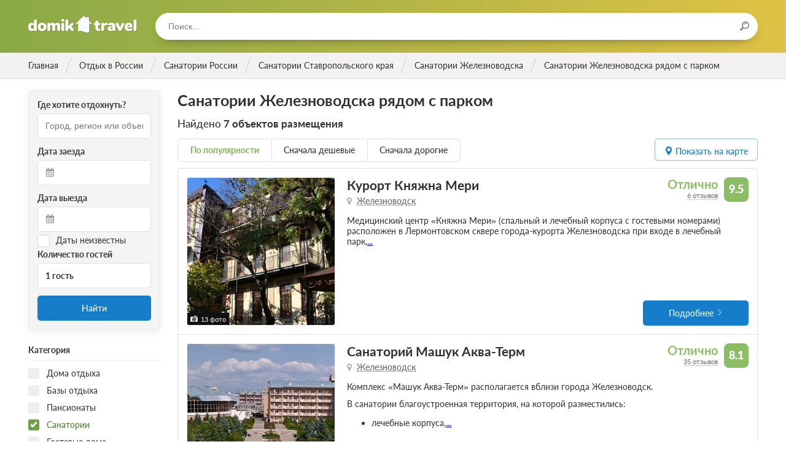

--- FILE ---
content_type: text/html; charset=utf-8
request_url: https://domik.travel/russia/stavropolskiy/zheleznovodsk/sanatoriums/s-parkom
body_size: 34274
content:
<!DOCTYPE html>
<html lang="ru">
  <head>
    <meta name="viewport" content="width=device-width, initial-scale=1.0, maximum-scale=1.0, user-scalable=no, minimal-ui">
    <meta charset="utf-8">
    <title>Санатории Железноводска рядом с парком</title>
    <meta name="csrf-param" content="authenticity_token" />
<meta name="csrf-token" content="XYif/h/WS/ah+1EQsFTDrgBPLn//E2+4S4Fk9OtPrOxVXXzxqzlZ4UHFZH626w7A6dQtj1KijmsAHkmmgcqt6A==" />
    <link rel="stylesheet" media="all" href="/assets/frontend_preload-efe8d43fc848c8cad0c79777d8be237cc7fd5efc65fc3a364ff100625f3b1423.css" />
    <script src="/assets/frontend_main-83cb9948784895e017c17276fe36e7731ec9e851e9979841e1e4e7003f8a0e14.js" defer="defer"></script>
    <link rel="preload" href="/assets/domik-logo-6d59986ced0ae7b8c17a0bc3990c1e13e09e9c3edfadec027e2c17a4c9d22506.svg" as="image" type="image/svg+xml" crossorigin="anonymous">




  <link rel="preload" href="/assets/fontawesome-webfont-2adefcbc041e7d18fcf2d417879dc5a09997aa64d675b7a3c4b6ce33da13f3fe.woff2" as="font" type="font/woff2" crossorigin="anonymous">
  <link rel="preload" href="/assets/latoheavy-2b14c2c2cf8198159f5c6bee61d9a9f2b77cc9e35bf64c345efe0bcc4d7076ff.woff2" as="font" type="font/woff2" crossorigin="anonymous">
  <link rel="preload" href="/assets/latobold-afd212edfc2e29c9884c82cdb47380f26018b97609f8e315a76cec3015aed6e0.woff2" as="font" type="font/woff2" crossorigin="anonymous">
  <link rel="preload" href="/assets/latoitalic-26e0ead02df6176cb1f50d71919ad45e964e9943b8cd1587da7933977dcd4678.woff2" as="font" type="font/woff2" crossorigin="anonymous">
  <link rel="preload" href="/assets/latosemibold-cb9283bb960a60610ed48fde0a6fb62a0ffd9353a004ecf87964a62f608c2be0.woff2" as="font" type="font/woff2" crossorigin="anonymous">
  <link rel="preload" href="/assets/latomedium-983dc3e27dde5c136f95843bacca09fb53d4307e0c2399e756f4f82929740ae2.woff2" as="font" type="font/woff2" crossorigin="anonymous">
  <link rel="preload" href="/assets/latoblack-3e3757c83d6b636b6c1499265ea95617cfc43b10e91716bf03f15d370fe2efc5.woff2" as="font" type="font/woff2" crossorigin="anonymous">
  <link rel="preload" href="/assets/latoregular-3f4ba1f4595ce8fa99f2653fafa551dc21beeb6bdd409e4fb160d3d81194419d.woff2" as="font" type="font/woff2" crossorigin="anonymous">
  <link rel="preload" href="/assets/latolight-9f25718845d84f73486ac3359244abc58a9eb0ed929b8fe3c64b28911033d175.woff2" as="font" type="font/woff2" crossorigin="anonymous">

<link rel="preload" href="/assets/fontawesome-webfont-ba0c59deb5450f5cb41b3f93609ee2d0d995415877ddfa223e8a8a7533474f07.woff" as="font" type="font/woff" crossorigin="anonymous">
<link rel="preload" href="/assets/fontawesome-webfont-aa58f33f239a0fb02f5c7a6c45c043d7a9ac9a093335806694ecd6d4edc0d6a8.ttf" as="font" type="font/ttf" crossorigin="anonymous">
<link rel="preload" href="/assets/latoheavy-8f9479f85eb31a01930cc7bf754eb2f89e38ee6989af6a9c3c18e30b18c9c11e.woff" as="font" type="font/woff" crossorigin="anonymous">
<link rel="preload" href="/assets/latobold-10153c36f4e254a4d7a78e028ac5ce3bd0a2ad406a1f1135af458cdb9d139013.woff" as="font" type="font/woff" crossorigin="anonymous">
<link rel="preload" href="/assets/latoitalic-a3b36ceac9d093a1c1d7237e0152b449b7a98c536d3633d6117395cf5796d98e.woff" as="font" type="font/woff" crossorigin="anonymous">
<link rel="preload" href="/assets/latosemibold-d2e650fde7b748c6f48495e6fa314563194333aef858db6fa4a6d3d5e19a11e0.woff" as="font" type="font/woff" crossorigin="anonymous">
<link rel="preload" href="/assets/latomedium-503aa0afd924263e23e5fbe885c36ad5373a0cbf22c24b104032cef8fb831571.woff" as="font" type="font/woff" crossorigin="anonymous">
<link rel="preload" href="/assets/latoblack-d6d41621e003f19801cea277343eec5e89c4bed2ebbae10d568efe0a5b14e3be.woff" as="font" type="font/woff" crossorigin="anonymous">
<link rel="preload" href="/assets/latoregular-f7a40621de140fea12b04805ebabffa3a27e4a2ad7860419f39f101fa4bf53b2.woff" as="font" type="font/woff" crossorigin="anonymous">
<link rel="preload" href="/assets/latolight-0a2afe868b3474f708f3c7178d087694b9e882abda7122252a19b7ae16fd3f94.woff" as="font" type="font/woff" crossorigin="anonymous">
<link rel="preload" href="/assets/restius-78baace8a9955e115395a383579cad9c8dab25275047020750fa413a8e8a9653.ttf?1p17oa" as="font" type="font/ttf" crossorigin="anonymous">


    <link rel="apple-touch-icon" sizes="57x57" href="/apple-icon-57x57.png">
    <link rel="apple-touch-icon" sizes="60x60" href="/apple-icon-60x60.png">
    <link rel="apple-touch-icon" sizes="72x72" href="/apple-icon-72x72.png">
    <link rel="apple-touch-icon" sizes="76x76" href="/apple-icon-76x76.png">
    <link rel="apple-touch-icon" sizes="114x114" href="/apple-icon-114x114.png">
    <link rel="apple-touch-icon" sizes="120x120" href="/apple-icon-120x120.png">
    <link rel="apple-touch-icon" sizes="144x144" href="/apple-icon-144x144.png">
    <link rel="apple-touch-icon" sizes="152x152" href="/apple-icon-152x152.png">
    <link rel="apple-touch-icon" sizes="180x180" href="/apple-icon-180x180.png">
    <link rel="icon" type="image/png" sizes="192x192"  href="/android-icon-192x192.png">
    <link rel="icon" type="image/png" sizes="32x32" href="/favicon-32x32.png">
    <link rel="icon" type="image/png" sizes="96x96" href="/favicon-96x96.png">
    <link rel="icon" type="image/png" sizes="16x16" href="/favicon-16x16.png">
    <link rel="manifest" href="/manifest.json">
    <meta name="msapplication-TileColor" content="#ffffff">
    <meta name="msapplication-TileImage" content="/ms-icon-144x144.png">
    <meta name="theme-color" content="#ffffff">
    <meta property = "og:title" content='Санатории Железноводска рядом с парком'>
<meta name="description" content='Все Санатории Железноводска рядом с большой территорией, парком - прямое бронирование без посредников, легкая отмена, трансфер по лучшим ценам | Отзывы, фото, описание услуг, номера телефонов. Бронируйте!'>
<meta property = "og:description" content='Все Санатории Железноводска рядом с большой территорией, парком - прямое бронирование без посредников, легкая отмена, трансфер по лучшим ценам | Отзывы, фото, описание услуг, номера телефонов. Бронируйте!'>
<meta property = "og:type" content='website'>
<meta property = "og:url" content='https://domik.travel/russia/stavropolskiy/zheleznovodsk/sanatoriums/s-parkom'>


    <script>window.yaContextCb=window.yaContextCb||[]</script>
    <script src="https://yandex.ru/ads/system/context.js" async></script>

    <script type="text/javascript" defer="defer">
      document.addEventListener("turbolinks:load", function(event) {
        if (typeof window.jivo_init === "function") {
          window.jivo_init();
        }
      });
    </script>
  </head>

  <body class="body ">
    <div class="overlay overlay_menu">
      <div class="overlay__popup">
        <div class="overlay__header">
          <div class="overlay__title">Меню</div>
          <div class="overlay__close js-menu-trigger"></div>
        </div>
        <div class="overlay__content">
          <div class="menu">
            <ul class="menu__list">
              <!-- <li class="menu__item">
                <a class="menu__link" href="/">Главная</a>
              </li> -->
            </ul>
          </div>
          <form class="search search_in-popup">
            <input class="search__input typeahead tt-input" type="text" placeholder="Поиск...">
          </form>
        </div>
      </div>
    </div>


    <header class="header ">
      <div class="header__content wrapper inner">
        <div class="header__logo">
          <a href="/" class="logo" title="На главную">Домик.travel</a>
        </div>
        <div class="header__menu">
          <div class="header__button header__button_menu js-menu-trigger">
            <i class="icon icon_menu"></i>
          </div>
          <!-- <div class="header__menu-content menu menu_inline">
            <ul class="menu__list">
              <li class="menu__item">
                <a class="menu__link" href="/book">Подбор санатория</a>
              </li>
            </ul>
          </div> -->
        </div>
          <div class="header__search">
            <div class="header__search-form">
              <form class="search search_in-header">
                <input class="search__input typeahead" type="text" placeholder="Поиск..."/>
                <div class="search__icon"><i class="icon icon_search"></i></div>
              </form>
            </div>
          </div>




        </div>
    </header>

      <div class="breadcrumbs">
    <ul class="breadcrumbs__list wrapper inner" itemscope itemtype="https://schema.org/BreadcrumbList">
                <li class="breadcrumbs__item breadcrumbs__item_main" itemprop="itemListElement" itemscope itemtype="https://schema.org/ListItem">
                  <a href="/" class="breadcrumbs__link" itemid="/" itemscope itemprop="item" itemtype="https://schema.org/Thing" data-turbolinks="false">
                    <div class="breadcrumbs__title" itemprop="name">Главная</div>
                  </a>
                  <meta itemprop="position" content="1" />
                </li>
                <li class="breadcrumbs__item breadcrumbs__item_main" itemprop="itemListElement" itemscope itemtype="https://schema.org/ListItem">
                  <a href="/russia" class="breadcrumbs__link" itemid="/russia" itemscope itemprop="item" itemtype="https://schema.org/Thing" data-turbolinks="false">
                    <div class="breadcrumbs__title" itemprop="name">Отдых в России</div>
                  </a>
                  <meta itemprop="position" content="2" />
                </li>
                <li class="breadcrumbs__item breadcrumbs__item_main" itemprop="itemListElement" itemscope itemtype="https://schema.org/ListItem">
                  <a href="/russia/sanatoriums" class="breadcrumbs__link" itemid="/russia/sanatoriums" itemscope itemprop="item" itemtype="https://schema.org/Thing" data-turbolinks="false">
                    <div class="breadcrumbs__title" itemprop="name">Санатории России</div>
                  </a>
                  <meta itemprop="position" content="3" />
                </li>
                  <li class="breadcrumbs__item breadcrumbs__item_main" itemprop="itemListElement" itemscope itemtype="https://schema.org/ListItem">
                    <a href="/russia/stavropolskiy/sanatoriums" class="breadcrumbs__link" itemid="/russia/stavropolskiy/sanatoriums" itemscope itemprop="item" itemtype="https://schema.org/Thing" data-turbolinks="false">
                      <div class="breadcrumbs__title" itemprop="name">Санатории Ставропольского края</div>
                    </a>
                    <meta itemprop="position" content="4" />
                  </li>
                  <li class="breadcrumbs__item breadcrumbs__item_main" itemprop="itemListElement" itemscope itemtype="https://schema.org/ListItem">
                    <a href="/russia/stavropolskiy/zheleznovodsk/sanatoriums" class="breadcrumbs__link" itemid="/russia/stavropolskiy/zheleznovodsk/sanatoriums" itemscope itemprop="item" itemtype="https://schema.org/Thing" data-turbolinks="false">
                      <div class="breadcrumbs__title" itemprop="name">Санатории Железноводска</div>
                    </a>
                    <meta itemprop="position" content="5" />
                  </li>
              <li class="breadcrumbs__item breadcrumbs__item_active breadcrumbs__item_main" itemprop="itemListElement" itemscope itemtype="https://schema.org/ListItem">
                <div itemprop="name">Санатории Железноводска рядом с парком</div>
                <meta itemprop="position" content="6" />
              </li>
    </ul>
  </div>


    




<section class="content">
  <div class="content__row row wrapper">
      <aside class="col col_2-of-10 inner hide_on-mobile col_filter">
        <div class="filter">
            <div class="filter__fieldset filter-fieldset">
    <div class="filter-fieldset__body">
      <form class="search-form" data-turboform="true" action="/russia/stavropolskiy/zheleznovodsk/sanatoriums/s-parkom" accept-charset="UTF-8" method="get"><input name="utf8" type="hidden" value="&#x2713;" />
  <input type='hidden' name='url' value="/russia/stavropolskiy/zheleznovodsk/sanatoriums/s-parkom" />
  <div class="book-check-aside">
    <div class="book-check-aside__inner">
      <div class="book-check-aside__column book-check-aside__column_search">
        <div class="book-check-aside__subtitle">Где хотите отдохнуть?</div>
        <div class="book-check-aside__fieldset">
          <input type="text" required class="search-form__input typeahead" placeholder="Город, регион или объект" value="" />
        </div>
      </div>
      <div class="book-check-aside__column book-check-aside__column_arrival">
        <div class="book-check-aside__subtitle">Дата заезда</div>
        <div class="book-check-aside__fieldset">
          <div class="book-check-aside__icon icon icon_calendar"></div>
          <input readonly
            id="start-date"
            type="text"
            
            class="input book-check-aside__input book-check-aside__input_date air-datepicker start-date"
            data-date=""
            data-selected=""
            value=""
            />
          <input id="start-date-hidden" type="hidden" name="start_date" value="">
        </div>
      </div>
      <div class="book-check-aside__column book-check-aside__column_leaving">
        <div class="book-check-aside__subtitle">Дата выезда</div>
        <div class="book-check-aside__fieldset">
          <div class="book-check-aside__icon icon icon_calendar"></div>
          <input readonly
            id="end-date"
            type="text"
            
            class="input book-check-aside__input book-check-aside__input_date air-datepicker end-date"
            data-selected=""
            value=""
            />
          <input id="end-date-hidden" type="hidden" name="end_date" value="">
        </div>
      </div>
      <div class="book-check-aside__column_unknown-dates">
        <label class="checkbox">
          <input type="hidden" name="unknown_dates" id="hidden-unknown-dates" value="false" />
          <input type="checkbox" name="unknown_dates" id="unknown_dates" value="true" class="checkbox__input" />
          <span class="checkbox__title date-checkbox">Даты неизвестны</span>
        </label>
      </div>
      <div class="book-check-aside__column book-check-aside__column_guests">
        <div class="book-check-aside__subtitle">Количество гостей</div>
        <div class="book-check-aside__fieldset">
          <div class="book-check-aside__guests guests-pick" data-controller='guestpicker'>
            <div class="guests-pick__value" data-action="click->guestpicker#open" data-target="guestpicker.guestsLabel">1 гость</div>
            <div class="guests-pick__popup" data-target="guestpicker.popup">
              <div class="guests-pick__adult">
                <div class="plus-minus plus-minus_small">
                  <div class="plus-minus__button plus-minus__button_minus plus-minus__button_disabled" data-target="guestpicker.decButton" data-action="click->guestpicker#dec">&minus;</div>
                  <div class="plus-minus__button plus-minus__button_plus " data-target="guestpicker.incButton" data-action="click->guestpicker#inc">&plus;</div>
                  <div class="plus-minus__value" data-target="guestpicker.adultsLabel">1 взрослый</div>
                  <input type="hidden" name="adults" id="adults" value="1" data-target="guestpicker.adultsValue" />
                </div>
              </div>
              <div class="guests-pick__kids">
                <div class="kids-pick">
                  <div class="kids-pick__list" data-target="guestpicker.childrenList">
                  </div>
                  <div class="kids-pick__add">
                    <div class="kids-pick__add-button">Добавить ребенка</div>
                    <select class="kids-pick__select" data-target="guestpicker.childSelect" data-action="change->guestpicker#addChild">
                      <option value="-1" disabled>Выберите возраст ребенка</option>
                      <option value="0">0 лет</option>
                      <option value="1">1 год</option>
                      <option value="2">2 года</option>
                      <option value="3">3 года</option>
                      <option value="4">4 года</option>
                      <option value="5">5 лет</option>
                      <option value="6">6 лет</option>
                      <option value="7">7 лет</option>
                      <option value="8">8 лет</option>
                      <option value="9">9 лет</option>
                      <option value="10">10 лет</option>
                      <option value="11">11 лет</option>
                      <option value="12">12 лет</option>
                      <option value="13">13 лет</option>
                      <option value="14">14 лет</option>
                      <option value="15">15 лет</option>
                      <option value="16">16 лет</option>
                      <option value="17">17 лет</option>
                    </select>
                  </div>
                </div>
              </div>
            </div>
          </div>
        </div>
      </div>
      <div class="book-check-aside__column book-check-aside__column_submit">
        <button id="book-check-button"
            class="book-check-aside__submit button button_blue button_solid"
            data-controller="google yandex"
            data-target="google.element yandex.element"
            data-action="click->google#send click->yandex#send"
            data-ga-category="Категория"
            data-ga-action="Найти"
            data-ym-goal="search">
            Найти
        </button>
      </div>
    </div>
  </div>
</form>

    </div>
  </div>

<form id="filter" class="filter__form" data-turboform="true" action="/russia/stavropolskiy/zheleznovodsk/sanatoriums/s-parkom" accept-charset="UTF-8" method="get"><input name="utf8" type="hidden" value="&#x2713;" />
  <input type="hidden" name="filter" id="filter-input" value="true" />
  <input type="hidden" name="sort" id="sort" />
  <input type="hidden" name="category_ids[]" id="category_ids_" />

  <div class="filter__body" data-turbolinks-permanent>

    <div class="filter__fieldset filter-fieldset">
    </div>



    <div class="filter__fieldset filter-fieldset">
      <div class="filter-fieldset__header">
        <div class="filter-fieldset__title">Категория</div>
      </div>
      <div class="filter-fieldset__body">
          <div class="filter__item">
            <label class="checkbox">
              <input type="checkbox" name="category_ids[]" id="category_id-1" value="1" class="checkbox__input" />
              <span class="checkbox__title">Дома отдыха</span>
            </label>
          </div>
          <div class="filter__item">
            <label class="checkbox">
              <input type="checkbox" name="category_ids[]" id="category_id-2" value="2" class="checkbox__input" />
              <span class="checkbox__title">Базы отдыха</span>
            </label>
          </div>
          <div class="filter__item">
            <label class="checkbox">
              <input type="checkbox" name="category_ids[]" id="category_id-3" value="3" class="checkbox__input" />
              <span class="checkbox__title">Пансионаты</span>
            </label>
          </div>
          <div class="filter__item">
            <label class="checkbox">
              <input type="checkbox" name="category_ids[]" id="category_id-4" value="4" class="checkbox__input" checked="checked" />
              <span class="checkbox__title">Санатории</span>
            </label>
          </div>
          <div class="filter__item">
            <label class="checkbox">
              <input type="checkbox" name="category_ids[]" id="category_id-5" value="5" class="checkbox__input" />
              <span class="checkbox__title">Гостевые дома</span>
            </label>
          </div>
          <div class="filter__item">
            <label class="checkbox">
              <input type="checkbox" name="category_ids[]" id="category_id-7" value="7" class="checkbox__input" />
              <span class="checkbox__title">Рыболовные базы</span>
            </label>
          </div>
          <div class="filter__item">
            <label class="checkbox">
              <input type="checkbox" name="category_ids[]" id="category_id-9" value="9" class="checkbox__input" />
              <span class="checkbox__title">Отели</span>
            </label>
          </div>
          <div class="filter__item">
            <label class="checkbox">
              <input type="checkbox" name="category_ids[]" id="category_id-10" value="10" class="checkbox__input" />
              <span class="checkbox__title">Апартаменты</span>
            </label>
          </div>
      </div>
    </div>


    <div class="filter__fieldset filter-fieldset">
      <div class="filter-fieldset__header">
        <div class="filter-fieldset__title">Минимальные цены за сутки</div>
      </div>
      <div class="filter-fieldset__body">
          <div class="filter__item">
            <label class="checkbox" data-key="prices_0-1000">
              <input type="checkbox" name="prices[]" id="price-0-1000" value="0-1000" class="checkbox__input" />
              <span class="checkbox__title">До 1000 руб.</span>
            </label>
          </div>
          <div class="filter__item">
            <label class="checkbox" data-key="prices_1000-2000">
              <input type="checkbox" name="prices[]" id="price-1000-2000" value="1000-2000" class="checkbox__input" />
              <span class="checkbox__title">От 1000 до 2000 руб.</span>
            </label>
          </div>
          <div class="filter__item">
            <label class="checkbox" data-key="prices_2000-3000">
              <input type="checkbox" name="prices[]" id="price-2000-3000" value="2000-3000" class="checkbox__input" />
              <span class="checkbox__title">От 2000 до 3000 руб.</span>
            </label>
          </div>
          <div class="filter__item">
            <label class="checkbox" data-key="prices_3000-4000">
              <input type="checkbox" name="prices[]" id="price-3000-4000" value="3000-4000" class="checkbox__input" />
              <span class="checkbox__title">От 3000 до 4000 руб.</span>
            </label>
          </div>
          <div class="filter__item">
            <label class="checkbox" data-key="prices_4000-5000">
              <input type="checkbox" name="prices[]" id="price-4000-5000" value="4000-5000" class="checkbox__input" />
              <span class="checkbox__title">От 4000 до 5000 руб.</span>
            </label>
          </div>
          <div class="filter__item">
            <label class="checkbox" data-key="prices_5000-">
              <input type="checkbox" name="prices[]" id="price-5000-" value="5000-" class="checkbox__input" />
              <span class="checkbox__title">От 5000 руб.</span>
            </label>
          </div>
      </div>
    </div>

    <div class="filter__fieldset filter-fieldset">
      <div class="filter-fieldset__header">
        <div class="filter-fieldset__title">Условия бронирования</div>
      </div>
      <div class="filter-fieldset__body">
        <div class="filter__item">
          <label class="checkbox" data-key="payment_way_1">
            <input type="checkbox" name="payment_ways[]" id="payment_ways_" value="1" class="checkbox__input" />
            <span class="checkbox__title">Оплата при заезде</span>
          </label>
        </div>
      </div>
    </div>




    <div class="filter__fieldset filter-fieldset">
      <div class="filter-fieldset__header">
        <div class="filter-fieldset__title">Питание</div>
      </div>
      <div class="filter-fieldset__body">
          <div class="filter__item">
            <label class="checkbox" data-key="food_1">
              <input type="checkbox" name="food[]" id="food-1" value="1" class="checkbox__input" />
              <span class="checkbox__title">Завтрак</span>
            </label>
          </div>
          <div class="filter__item">
            <label class="checkbox" data-key="food_2">
              <input type="checkbox" name="food[]" id="food-2" value="2" class="checkbox__input" />
              <span class="checkbox__title">Завтрак, обед</span>
            </label>
          </div>
          <div class="filter__item">
            <label class="checkbox" data-key="food_3">
              <input type="checkbox" name="food[]" id="food-3" value="3" class="checkbox__input" />
              <span class="checkbox__title">Завтрак, ужин</span>
            </label>
          </div>
          <div class="filter__item">
            <label class="checkbox" data-key="food_4">
              <input type="checkbox" name="food[]" id="food-4" value="4" class="checkbox__input" />
              <span class="checkbox__title">Обед, ужин</span>
            </label>
          </div>
          <div class="filter__item">
            <label class="checkbox" data-key="food_5">
              <input type="checkbox" name="food[]" id="food-5" value="5" class="checkbox__input" />
              <span class="checkbox__title">Трехразовое питание</span>
            </label>
          </div>
          <div class="filter__item">
            <label class="checkbox" data-key="food_6">
              <input type="checkbox" name="food[]" id="food-6" value="6" class="checkbox__input" />
              <span class="checkbox__title">Четырехразовое питание</span>
            </label>
          </div>
      </div>
    </div>

      <div class="filter__fieldset filter-fieldset">
        <div class="filter-fieldset__header">
          <div class="filter-fieldset__title">Тип размещения</div>
        </div>
        <div class="filter-fieldset__body">
          <div class="filter__item">
            <input type="radio" name="apartment_category" id="apartment_category_all" value="all" checked="checked" />
            <label for="apartment_category_all" class="radio" data-key="apartment-category-all">Все номера</label>
          </div>
          <div class="filter__item">
            <input type="radio" name="apartment_category" id="apartment_category_place-in-room" value="place-in-room" />
            <label for="apartment_category_place-in-room" class="radio" data-key="apartment-category-place-in-room">С подселением</label>
          </div>
          <div class="filter__item">
            <input type="radio" name="apartment_category" id="apartment_category_room" value="room" />
            <label for="apartment_category_room" class="radio" data-key="apartment-category-room">Без подселения</label>
          </div>
        </div>
      </div>

      <div class="filter__fieldset filter-fieldset">
        <div class="filter-fieldset__header">
          <div class="filter-fieldset__title">Услуги</div>
        </div>
        <div class="filter-fieldset__body">
          <div class="filter__item">
            <label class="checkbox" data-key="services_restroom">
              <input type="checkbox" name="services[]" id="service-restroom" value="restroom" class="checkbox__input" />
              <span class="checkbox__title">Удобства в номере</span>
            </label>
          </div>
          <div class="filter__item">
            <label class="checkbox" data-key="services_wi-fi">
              <input type="checkbox" name="services[]" id="service-wi-fi" value="wi-fi" class="checkbox__input" />
              <span class="checkbox__title">Wi-Fi</span>
            </label>
          </div>
          <div class="filter__item">
            <label class="checkbox" data-key="services_swimming-pool">
              <input type="checkbox" name="services[]" id="service-swimming-pool" value="swimming-pool" class="checkbox__input" />
              <span class="checkbox__title">Бассейн</span>
            </label>
          </div>
          <div class="filter__item">
            <label class="checkbox" data-key="services_sauna">
              <input type="checkbox" name="services[]" id="service-sauna" value="sauna" class="checkbox__input" />
              <span class="checkbox__title">Баня / Сауна</span>
            </label>
          </div>
          <div class="filter__item">
            <label class="checkbox" data-key="services_conference">
              <input type="checkbox" name="services[]" id="service-conference" value="conference" class="checkbox__input" />
              <span class="checkbox__title">Конференц-зал</span>
            </label>
          </div>
          <div class="filter__item">
            <label class="checkbox" data-key="services_fridge">
              <input type="checkbox" name="services[]" id="service-fridge" value="fridge" class="checkbox__input" />
              <span class="checkbox__title">Холодильник</span>
            </label>
          </div>
          <div class="filter__item">
            <label class="checkbox" data-key="services_climate-control">
              <input type="checkbox" name="services[]" id="service-climate-control" value="climate-control" class="checkbox__input" />
              <span class="checkbox__title">Кондиционер</span>
            </label>
          </div>
          <div class="filter__item">
            <label class="checkbox" data-key="services_parking">
              <input type="checkbox" name="services[]" id="service-parking" value="parking" class="checkbox__input" />
              <span class="checkbox__title">Парковка</span>
            </label>
          </div>
          <div class="filter__item">
            <label class="checkbox" data-key="services_disabled">
              <input type="checkbox" name="services[]" id="service-disabled" value="disabled" class="checkbox__input" />
              <span class="checkbox__title">Условия для инвалидов колясочников</span>
            </label>
          </div>
        </div>
      </div>

      <div class="filter__fieldset filter-fieldset">
        <div class="filter-fieldset__header">
          <div class="filter-fieldset__title">Отдых с детьми</div>
        </div>
        <div class="filter-fieldset__body">
            <div class="filter__item">
              <label class="checkbox" data-key="services_playground">
                <input type="checkbox" name="services[]" id="service-playground" value="playground" class="checkbox__input" />
                <span class="checkbox__title">Детская площадка</span>
              </label>
            </div>
            <div class="filter__item">
              <label class="checkbox" data-key="services_children-menu">
                <input type="checkbox" name="services[]" id="service-children-menu" value="children-menu" class="checkbox__input" />
                <span class="checkbox__title">Детское меню</span>
              </label>
            </div>
            <div class="filter__item">
              <label class="checkbox" data-key="services_children-health">
                <input type="checkbox" name="services[]" id="service-children-health" value="children-health" class="checkbox__input" />
                <span class="checkbox__title">Лечение детей</span>
              </label>
            </div>
            <div class="filter__item">
              <label class="checkbox" data-key="services_children-swimming-pool">
                <input type="checkbox" name="services[]" id="service-children-swimming-pool" value="children-swimming-pool" class="checkbox__input" />
                <span class="checkbox__title">Детский бассейн</span>
              </label>
            </div>
            <div class="filter__item">
              <label class="checkbox" data-key="services_nanny">
                <input type="checkbox" name="services[]" id="service-nanny" value="nanny" class="checkbox__input" />
                <span class="checkbox__title">Услуги няни</span>
              </label>
            </div>
        </div>
      </div>



        <div class="filter__fieldset filter-fieldset filter-fieldset_toggleable">
          <div class="filter-fieldset__header">
            <div class="filter-fieldset__title">Медицинский профиль</div>
          </div>
          <div class="filter-fieldset__body">
            <div class="filter__item">
              <label class="checkbox" data-key="services_192">
                <input type="checkbox" name="services[]" id="service-192" value="192" class="checkbox__input" />
                <span class="checkbox__title">Общеоздоровительный</span>
              </label>
            </div>
            <div class="filter__item">
              <label class="checkbox" data-key="services_193">
                <input type="checkbox" name="services[]" id="service-193" value="193" class="checkbox__input" />
                <span class="checkbox__title">Сердечно-сосудистая система (Кардиология)</span>
              </label>
            </div>
            <div class="filter__item">
              <label class="checkbox" data-key="services_194">
                <input type="checkbox" name="services[]" id="service-194" value="194" class="checkbox__input" />
                <span class="checkbox__title">Органы пищеварения</span>
              </label>
            </div>
            <div class="filter__item">
              <label class="checkbox" data-key="services_195">
                <input type="checkbox" name="services[]" id="service-195" value="195" class="checkbox__input" />
                <span class="checkbox__title">Кровь и кроветворные органы (Гематология)</span>
              </label>
            </div>
            <div class="filter__item">
              <label class="checkbox" data-key="services_196">
                <input type="checkbox" name="services[]" id="service-196" value="196" class="checkbox__input" />
                <span class="checkbox__title">Опорно-двигательный аппарат (Костно-мышечная система)</span>
              </label>
            </div>
            <div class="filter__item">
              <label class="checkbox" data-key="services_197">
                <input type="checkbox" name="services[]" id="service-197" value="197" class="checkbox__input" />
                <span class="checkbox__title">Нервная система (Неврология)</span>
              </label>
            </div>
            <div class="filter__item">
              <label class="checkbox" data-key="services_198">
                <input type="checkbox" name="services[]" id="service-198" value="198" class="checkbox__input" />
                <span class="checkbox__title">Обмен веществ (Метаболизм)</span>
              </label>
            </div>
            <div class="filter__item">
              <label class="checkbox" data-key="services_199">
                <input type="checkbox" name="services[]" id="service-199" value="199" class="checkbox__input" />
                <span class="checkbox__title">Гинекология</span>
              </label>
            </div>
            <div class="filter__item">
              <label class="checkbox" data-key="services_200">
                <input type="checkbox" name="services[]" id="service-200" value="200" class="checkbox__input" />
                <span class="checkbox__title">Почки и мочеполовая система (Урология)</span>
              </label>
            </div>
            <div class="filter__item">
              <label class="checkbox" data-key="services_201">
                <input type="checkbox" name="services[]" id="service-201" value="201" class="checkbox__input" />
                <span class="checkbox__title">Органы дыхания</span>
              </label>
            </div>
            <div class="filter__item">
              <label class="checkbox" data-key="services_202">
                <input type="checkbox" name="services[]" id="service-202" value="202" class="checkbox__input" />
                <span class="checkbox__title">Ухо, горло, нос (ЛОР, отоларингология)</span>
              </label>
            </div>
            <div class="filter__item">
              <label class="checkbox" data-key="services_205">
                <input type="checkbox" name="services[]" id="service-205" value="205" class="checkbox__input" />
                <span class="checkbox__title">Эндокринная система</span>
              </label>
            </div>
            <div class="filter__item">
              <label class="checkbox" data-key="services_207">
                <input type="checkbox" name="services[]" id="service-207" value="207" class="checkbox__input" />
                <span class="checkbox__title">Органы зрения</span>
              </label>
            </div>
            <div class="filter__item">
              <label class="checkbox" data-key="services_209">
                <input type="checkbox" name="services[]" id="service-209" value="209" class="checkbox__input" />
                <span class="checkbox__title">Аллергические заболевания</span>
              </label>
            </div>
            <div class="filter__item">
              <label class="checkbox" data-key="services_212">
                <input type="checkbox" name="services[]" id="service-212" value="212" class="checkbox__input" />
                <span class="checkbox__title">SPA</span>
              </label>
            </div>
            <div class="filter__item">
              <label class="checkbox" data-key="services_288">
                <input type="checkbox" name="services[]" id="service-288" value="288" class="checkbox__input" />
                <span class="checkbox__title">Заболевания кожи (Дерматология)</span>
              </label>
            </div>
            <div class="filter__item">
              <label class="checkbox" data-key="services_291">
                <input type="checkbox" name="services[]" id="service-291" value="291" class="checkbox__input" />
                <span class="checkbox__title">Иммунная система</span>
              </label>
            </div>
            <div class="filter__item">
              <label class="checkbox" data-key="services_292">
                <input type="checkbox" name="services[]" id="service-292" value="292" class="checkbox__input" />
                <span class="checkbox__title">Стоматология</span>
              </label>
            </div>
            <div class="filter__item">
              <label class="checkbox" data-key="services_294">
                <input type="checkbox" name="services[]" id="service-294" value="294" class="checkbox__input" />
                <span class="checkbox__title">Психиатрия</span>
              </label>
            </div>
          </div>
        </div>




        <div class="filter__fieldset filter-fieldset filter-fieldset_toggleable filter-fieldset_collapsed">
          <div class="filter-fieldset__header">
            <div class="filter-fieldset__title">Медицинские специалисты</div>
          </div>
          <div class="filter-fieldset__body">
            <div class="filter__item">
              <label class="checkbox" data-key="services_359">
                <input type="checkbox" name="services[]" id="service-359" value="359" class="checkbox__input" />
                <span class="checkbox__title">Аллерголог-иммунолог</span>
              </label>
            </div>
            <div class="filter__item">
              <label class="checkbox" data-key="services_360">
                <input type="checkbox" name="services[]" id="service-360" value="360" class="checkbox__input" />
                <span class="checkbox__title">Бактериолог</span>
              </label>
            </div>
            <div class="filter__item">
              <label class="checkbox" data-key="services_361">
                <input type="checkbox" name="services[]" id="service-361" value="361" class="checkbox__input" />
                <span class="checkbox__title">Гастроэнтеролог</span>
              </label>
            </div>
            <div class="filter__item">
              <label class="checkbox" data-key="services_362">
                <input type="checkbox" name="services[]" id="service-362" value="362" class="checkbox__input" />
                <span class="checkbox__title">Гинеколог</span>
              </label>
            </div>
            <div class="filter__item">
              <label class="checkbox" data-key="services_363">
                <input type="checkbox" name="services[]" id="service-363" value="363" class="checkbox__input" />
                <span class="checkbox__title">Гирудотерапевт</span>
              </label>
            </div>
            <div class="filter__item">
              <label class="checkbox" data-key="services_364">
                <input type="checkbox" name="services[]" id="service-364" value="364" class="checkbox__input" />
                <span class="checkbox__title">Гомеопат</span>
              </label>
            </div>
            <div class="filter__item">
              <label class="checkbox" data-key="services_365">
                <input type="checkbox" name="services[]" id="service-365" value="365" class="checkbox__input" />
                <span class="checkbox__title">Дермато-венеролог</span>
              </label>
            </div>
            <div class="filter__item">
              <label class="checkbox" data-key="services_366">
                <input type="checkbox" name="services[]" id="service-366" value="366" class="checkbox__input" />
                <span class="checkbox__title">Дерматолог</span>
              </label>
            </div>
            <div class="filter__item">
              <label class="checkbox" data-key="services_367">
                <input type="checkbox" name="services[]" id="service-367" value="367" class="checkbox__input" />
                <span class="checkbox__title">Дерматолог-венеролог</span>
              </label>
            </div>
            <div class="filter__item">
              <label class="checkbox" data-key="services_368">
                <input type="checkbox" name="services[]" id="service-368" value="368" class="checkbox__input" />
                <span class="checkbox__title">Диетолог</span>
              </label>
            </div>
            <div class="filter__item">
              <label class="checkbox" data-key="services_369">
                <input type="checkbox" name="services[]" id="service-369" value="369" class="checkbox__input" />
                <span class="checkbox__title">Иглорефлексотерапевт</span>
              </label>
            </div>
            <div class="filter__item">
              <label class="checkbox" data-key="services_370">
                <input type="checkbox" name="services[]" id="service-370" value="370" class="checkbox__input" />
                <span class="checkbox__title">Кардиолог</span>
              </label>
            </div>
            <div class="filter__item">
              <label class="checkbox" data-key="services_371">
                <input type="checkbox" name="services[]" id="service-371" value="371" class="checkbox__input" />
                <span class="checkbox__title">Логопед</span>
              </label>
            </div>
            <div class="filter__item">
              <label class="checkbox" data-key="services_372">
                <input type="checkbox" name="services[]" id="service-372" value="372" class="checkbox__input" />
                <span class="checkbox__title">Лор (отоларинголог)</span>
              </label>
            </div>
            <div class="filter__item">
              <label class="checkbox" data-key="services_373">
                <input type="checkbox" name="services[]" id="service-373" value="373" class="checkbox__input" />
                <span class="checkbox__title">Маммолог</span>
              </label>
            </div>
            <div class="filter__item">
              <label class="checkbox" data-key="services_374">
                <input type="checkbox" name="services[]" id="service-374" value="374" class="checkbox__input" />
                <span class="checkbox__title">Мануальный терапевт</span>
              </label>
            </div>
            <div class="filter__item">
              <label class="checkbox" data-key="services_375">
                <input type="checkbox" name="services[]" id="service-375" value="375" class="checkbox__input" />
                <span class="checkbox__title">Невролог</span>
              </label>
            </div>
            <div class="filter__item">
              <label class="checkbox" data-key="services_376">
                <input type="checkbox" name="services[]" id="service-376" value="376" class="checkbox__input" />
                <span class="checkbox__title">Нейрохирург</span>
              </label>
            </div>
            <div class="filter__item">
              <label class="checkbox" data-key="services_377">
                <input type="checkbox" name="services[]" id="service-377" value="377" class="checkbox__input" />
                <span class="checkbox__title">Нефролог</span>
              </label>
            </div>
            <div class="filter__item">
              <label class="checkbox" data-key="services_378">
                <input type="checkbox" name="services[]" id="service-378" value="378" class="checkbox__input" />
                <span class="checkbox__title">Озонотерапевт</span>
              </label>
            </div>
            <div class="filter__item">
              <label class="checkbox" data-key="services_379">
                <input type="checkbox" name="services[]" id="service-379" value="379" class="checkbox__input" />
                <span class="checkbox__title">Окулист (офтальмолог)</span>
              </label>
            </div>
            <div class="filter__item">
              <label class="checkbox" data-key="services_380">
                <input type="checkbox" name="services[]" id="service-380" value="380" class="checkbox__input" />
                <span class="checkbox__title">Онколог</span>
              </label>
            </div>
            <div class="filter__item">
              <label class="checkbox" data-key="services_381">
                <input type="checkbox" name="services[]" id="service-381" value="381" class="checkbox__input" />
                <span class="checkbox__title">Педиатр</span>
              </label>
            </div>
            <div class="filter__item">
              <label class="checkbox" data-key="services_382">
                <input type="checkbox" name="services[]" id="service-382" value="382" class="checkbox__input" />
                <span class="checkbox__title">Проктолог</span>
              </label>
            </div>
            <div class="filter__item">
              <label class="checkbox" data-key="services_383">
                <input type="checkbox" name="services[]" id="service-383" value="383" class="checkbox__input" />
                <span class="checkbox__title">Профпатолог</span>
              </label>
            </div>
            <div class="filter__item">
              <label class="checkbox" data-key="services_384">
                <input type="checkbox" name="services[]" id="service-384" value="384" class="checkbox__input" />
                <span class="checkbox__title">Психолог</span>
              </label>
            </div>
            <div class="filter__item">
              <label class="checkbox" data-key="services_385">
                <input type="checkbox" name="services[]" id="service-385" value="385" class="checkbox__input" />
                <span class="checkbox__title">Психотерапевт</span>
              </label>
            </div>
            <div class="filter__item">
              <label class="checkbox" data-key="services_386">
                <input type="checkbox" name="services[]" id="service-386" value="386" class="checkbox__input" />
                <span class="checkbox__title">Пульмонолог</span>
              </label>
            </div>
            <div class="filter__item">
              <label class="checkbox" data-key="services_387">
                <input type="checkbox" name="services[]" id="service-387" value="387" class="checkbox__input" />
                <span class="checkbox__title">Ревматолог</span>
              </label>
            </div>
            <div class="filter__item">
              <label class="checkbox" data-key="services_388">
                <input type="checkbox" name="services[]" id="service-388" value="388" class="checkbox__input" />
                <span class="checkbox__title">Рентгенолог</span>
              </label>
            </div>
            <div class="filter__item">
              <label class="checkbox" data-key="services_389">
                <input type="checkbox" name="services[]" id="service-389" value="389" class="checkbox__input" />
                <span class="checkbox__title">Рефлексотерапевт</span>
              </label>
            </div>
            <div class="filter__item">
              <label class="checkbox" data-key="services_390">
                <input type="checkbox" name="services[]" id="service-390" value="390" class="checkbox__input" />
                <span class="checkbox__title">Сексолог</span>
              </label>
            </div>
            <div class="filter__item">
              <label class="checkbox" data-key="services_391">
                <input type="checkbox" name="services[]" id="service-391" value="391" class="checkbox__input" />
                <span class="checkbox__title">Специалист УЗИ</span>
              </label>
            </div>
            <div class="filter__item">
              <label class="checkbox" data-key="services_392">
                <input type="checkbox" name="services[]" id="service-392" value="392" class="checkbox__input" />
                <span class="checkbox__title">Стоматолог</span>
              </label>
            </div>
            <div class="filter__item">
              <label class="checkbox" data-key="services_393">
                <input type="checkbox" name="services[]" id="service-393" value="393" class="checkbox__input" />
                <span class="checkbox__title">Терапевт</span>
              </label>
            </div>
            <div class="filter__item">
              <label class="checkbox" data-key="services_394">
                <input type="checkbox" name="services[]" id="service-394" value="394" class="checkbox__input" />
                <span class="checkbox__title">Травмотолог-ортопед</span>
              </label>
            </div>
            <div class="filter__item">
              <label class="checkbox" data-key="services_395">
                <input type="checkbox" name="services[]" id="service-395" value="395" class="checkbox__input" />
                <span class="checkbox__title">Уролог</span>
              </label>
            </div>
            <div class="filter__item">
              <label class="checkbox" data-key="services_396">
                <input type="checkbox" name="services[]" id="service-396" value="396" class="checkbox__input" />
                <span class="checkbox__title">Физиотерапевт</span>
              </label>
            </div>
            <div class="filter__item">
              <label class="checkbox" data-key="services_397">
                <input type="checkbox" name="services[]" id="service-397" value="397" class="checkbox__input" />
                <span class="checkbox__title">Хирург</span>
              </label>
            </div>
            <div class="filter__item">
              <label class="checkbox" data-key="services_398">
                <input type="checkbox" name="services[]" id="service-398" value="398" class="checkbox__input" />
                <span class="checkbox__title">Эндокринолог</span>
              </label>
            </div>
            <div class="filter__item">
              <label class="checkbox" data-key="services_399">
                <input type="checkbox" name="services[]" id="service-399" value="399" class="checkbox__input" />
                <span class="checkbox__title">Эндоскопист</span>
              </label>
            </div>
          </div>
        </div>



        <div class="filter__fieldset filter-fieldset filter-fieldset_toggleable filter-fieldset_collapsed">
          <div class="filter-fieldset__header">
            <div class="filter-fieldset__title">Специализируется на лечении заболеваний</div>
          </div>
          <div class="filter-fieldset__body">
            <div class="filter__item">
              <label class="checkbox" data-key="services_211">
                <input type="checkbox" name="services[]" id="service-211" value="211" class="checkbox__input" />
                <span class="checkbox__title">Избыточная масса тела</span>
              </label>
            </div>
            <div class="filter__item">
              <label class="checkbox" data-key="services_214">
                <input type="checkbox" name="services[]" id="service-214" value="214" class="checkbox__input" />
                <span class="checkbox__title">Реабилитация после инфаркта миокарда, АКШ</span>
              </label>
            </div>
            <div class="filter__item">
              <label class="checkbox" data-key="services_215">
                <input type="checkbox" name="services[]" id="service-215" value="215" class="checkbox__input" />
                <span class="checkbox__title">Реабилитация после инсульта</span>
              </label>
            </div>
            <div class="filter__item">
              <label class="checkbox" data-key="services_216">
                <input type="checkbox" name="services[]" id="service-216" value="216" class="checkbox__input" />
                <span class="checkbox__title">Реабилитация после операции</span>
              </label>
            </div>
            <div class="filter__item">
              <label class="checkbox" data-key="services_217">
                <input type="checkbox" name="services[]" id="service-217" value="217" class="checkbox__input" />
                <span class="checkbox__title">Панкреатит</span>
              </label>
            </div>
            <div class="filter__item">
              <label class="checkbox" data-key="services_218">
                <input type="checkbox" name="services[]" id="service-218" value="218" class="checkbox__input" />
                <span class="checkbox__title">Сахарный диабет</span>
              </label>
            </div>
            <div class="filter__item">
              <label class="checkbox" data-key="services_219">
                <input type="checkbox" name="services[]" id="service-219" value="219" class="checkbox__input" />
                <span class="checkbox__title">Артрит</span>
              </label>
            </div>
            <div class="filter__item">
              <label class="checkbox" data-key="services_220">
                <input type="checkbox" name="services[]" id="service-220" value="220" class="checkbox__input" />
                <span class="checkbox__title">Артроз</span>
              </label>
            </div>
            <div class="filter__item">
              <label class="checkbox" data-key="services_221">
                <input type="checkbox" name="services[]" id="service-221" value="221" class="checkbox__input" />
                <span class="checkbox__title">Псориаз</span>
              </label>
            </div>
            <div class="filter__item">
              <label class="checkbox" data-key="services_222">
                <input type="checkbox" name="services[]" id="service-222" value="222" class="checkbox__input" />
                <span class="checkbox__title">Бесплодие</span>
              </label>
            </div>
            <div class="filter__item">
              <label class="checkbox" data-key="services_223">
                <input type="checkbox" name="services[]" id="service-223" value="223" class="checkbox__input" />
                <span class="checkbox__title">Бронхиальная астма</span>
              </label>
            </div>
            <div class="filter__item">
              <label class="checkbox" data-key="services_224">
                <input type="checkbox" name="services[]" id="service-224" value="224" class="checkbox__input" />
                <span class="checkbox__title">Грыжа позвоночника</span>
              </label>
            </div>
            <div class="filter__item">
              <label class="checkbox" data-key="services_225">
                <input type="checkbox" name="services[]" id="service-225" value="225" class="checkbox__input" />
                <span class="checkbox__title">Туберкулез</span>
              </label>
            </div>
            <div class="filter__item">
              <label class="checkbox" data-key="services_226">
                <input type="checkbox" name="services[]" id="service-226" value="226" class="checkbox__input" />
                <span class="checkbox__title">Гастрит</span>
              </label>
            </div>
            <div class="filter__item">
              <label class="checkbox" data-key="services_227">
                <input type="checkbox" name="services[]" id="service-227" value="227" class="checkbox__input" />
                <span class="checkbox__title">Онкологические заболевания</span>
              </label>
            </div>
            <div class="filter__item">
              <label class="checkbox" data-key="services_228">
                <input type="checkbox" name="services[]" id="service-228" value="228" class="checkbox__input" />
                <span class="checkbox__title">Болезни Бехтерева</span>
              </label>
            </div>
            <div class="filter__item">
              <label class="checkbox" data-key="services_229">
                <input type="checkbox" name="services[]" id="service-229" value="229" class="checkbox__input" />
                <span class="checkbox__title">Остеохондроз</span>
              </label>
            </div>
            <div class="filter__item">
              <label class="checkbox" data-key="services_230">
                <input type="checkbox" name="services[]" id="service-230" value="230" class="checkbox__input" />
                <span class="checkbox__title">Бронхит</span>
              </label>
            </div>
            <div class="filter__item">
              <label class="checkbox" data-key="services_231">
                <input type="checkbox" name="services[]" id="service-231" value="231" class="checkbox__input" />
                <span class="checkbox__title">Невроз</span>
              </label>
            </div>
            <div class="filter__item">
              <label class="checkbox" data-key="services_232">
                <input type="checkbox" name="services[]" id="service-232" value="232" class="checkbox__input" />
                <span class="checkbox__title">Миома матки</span>
              </label>
            </div>
            <div class="filter__item">
              <label class="checkbox" data-key="services_233">
                <input type="checkbox" name="services[]" id="service-233" value="233" class="checkbox__input" />
                <span class="checkbox__title">Заболевания почек</span>
              </label>
            </div>
            <div class="filter__item">
              <label class="checkbox" data-key="services_234">
                <input type="checkbox" name="services[]" id="service-234" value="234" class="checkbox__input" />
                <span class="checkbox__title">Сколиоз</span>
              </label>
            </div>
            <div class="filter__item">
              <label class="checkbox" data-key="services_235">
                <input type="checkbox" name="services[]" id="service-235" value="235" class="checkbox__input" />
                <span class="checkbox__title">Паркинсон</span>
              </label>
            </div>
            <div class="filter__item">
              <label class="checkbox" data-key="services_236">
                <input type="checkbox" name="services[]" id="service-236" value="236" class="checkbox__input" />
                <span class="checkbox__title">Рассеянный склероз</span>
              </label>
            </div>
            <div class="filter__item">
              <label class="checkbox" data-key="services_237">
                <input type="checkbox" name="services[]" id="service-237" value="237" class="checkbox__input" />
                <span class="checkbox__title">Подагра</span>
              </label>
            </div>
            <div class="filter__item">
              <label class="checkbox" data-key="services_238">
                <input type="checkbox" name="services[]" id="service-238" value="238" class="checkbox__input" />
                <span class="checkbox__title">Атопический дерматит</span>
              </label>
            </div>
            <div class="filter__item">
              <label class="checkbox" data-key="services_239">
                <input type="checkbox" name="services[]" id="service-239" value="239" class="checkbox__input" />
                <span class="checkbox__title">Астма у детей</span>
              </label>
            </div>
            <div class="filter__item">
              <label class="checkbox" data-key="services_240">
                <input type="checkbox" name="services[]" id="service-240" value="240" class="checkbox__input" />
                <span class="checkbox__title">Мочекаменная болезнь</span>
              </label>
            </div>
            <div class="filter__item">
              <label class="checkbox" data-key="services_241">
                <input type="checkbox" name="services[]" id="service-241" value="241" class="checkbox__input" />
                <span class="checkbox__title">Простатит</span>
              </label>
            </div>
            <div class="filter__item">
              <label class="checkbox" data-key="services_242">
                <input type="checkbox" name="services[]" id="service-242" value="242" class="checkbox__input" />
                <span class="checkbox__title">Депрессия</span>
              </label>
            </div>
            <div class="filter__item">
              <label class="checkbox" data-key="services_243">
                <input type="checkbox" name="services[]" id="service-243" value="243" class="checkbox__input" />
                <span class="checkbox__title">Инсульт</span>
              </label>
            </div>
            <div class="filter__item">
              <label class="checkbox" data-key="services_244">
                <input type="checkbox" name="services[]" id="service-244" value="244" class="checkbox__input" />
                <span class="checkbox__title">Эндометриоз</span>
              </label>
            </div>
            <div class="filter__item">
              <label class="checkbox" data-key="services_245">
                <input type="checkbox" name="services[]" id="service-245" value="245" class="checkbox__input" />
                <span class="checkbox__title">Аритмия</span>
              </label>
            </div>
            <div class="filter__item">
              <label class="checkbox" data-key="services_246">
                <input type="checkbox" name="services[]" id="service-246" value="246" class="checkbox__input" />
                <span class="checkbox__title">Коксартроз</span>
              </label>
            </div>
            <div class="filter__item">
              <label class="checkbox" data-key="services_247">
                <input type="checkbox" name="services[]" id="service-247" value="247" class="checkbox__input" />
                <span class="checkbox__title">Эпилепсия</span>
              </label>
            </div>
            <div class="filter__item">
              <label class="checkbox" data-key="services_248">
                <input type="checkbox" name="services[]" id="service-248" value="248" class="checkbox__input" />
                <span class="checkbox__title">Остеопороз</span>
              </label>
            </div>
            <div class="filter__item">
              <label class="checkbox" data-key="services_249">
                <input type="checkbox" name="services[]" id="service-249" value="249" class="checkbox__input" />
                <span class="checkbox__title">Церебральный паралич (ДЦП)</span>
              </label>
            </div>
            <div class="filter__item">
              <label class="checkbox" data-key="services_297">
                <input type="checkbox" name="services[]" id="service-297" value="297" class="checkbox__input" />
                <span class="checkbox__title">Грипп и ОРВИ</span>
              </label>
            </div>
            <div class="filter__item">
              <label class="checkbox" data-key="services_298">
                <input type="checkbox" name="services[]" id="service-298" value="298" class="checkbox__input" />
                <span class="checkbox__title">Остеоартроз</span>
              </label>
            </div>
            <div class="filter__item">
              <label class="checkbox" data-key="services_299">
                <input type="checkbox" name="services[]" id="service-299" value="299" class="checkbox__input" />
                <span class="checkbox__title">Ревматизм</span>
              </label>
            </div>
            <div class="filter__item">
              <label class="checkbox" data-key="services_300">
                <input type="checkbox" name="services[]" id="service-300" value="300" class="checkbox__input" />
                <span class="checkbox__title">Атеросклероз</span>
              </label>
            </div>
            <div class="filter__item">
              <label class="checkbox" data-key="services_301">
                <input type="checkbox" name="services[]" id="service-301" value="301" class="checkbox__input" />
                <span class="checkbox__title">Вегетососудистая дистония (ВСД)</span>
              </label>
            </div>
            <div class="filter__item">
              <label class="checkbox" data-key="services_302">
                <input type="checkbox" name="services[]" id="service-302" value="302" class="checkbox__input" />
                <span class="checkbox__title">Гипертония</span>
              </label>
            </div>
            <div class="filter__item">
              <label class="checkbox" data-key="services_303">
                <input type="checkbox" name="services[]" id="service-303" value="303" class="checkbox__input" />
                <span class="checkbox__title">Эмфизема легких</span>
              </label>
            </div>
            <div class="filter__item">
              <label class="checkbox" data-key="services_304">
                <input type="checkbox" name="services[]" id="service-304" value="304" class="checkbox__input" />
                <span class="checkbox__title">Пневмония</span>
              </label>
            </div>
            <div class="filter__item">
              <label class="checkbox" data-key="services_305">
                <input type="checkbox" name="services[]" id="service-305" value="305" class="checkbox__input" />
                <span class="checkbox__title">Холецистит</span>
              </label>
            </div>
            <div class="filter__item">
              <label class="checkbox" data-key="services_306">
                <input type="checkbox" name="services[]" id="service-306" value="306" class="checkbox__input" />
                <span class="checkbox__title">Колит</span>
              </label>
            </div>
            <div class="filter__item">
              <label class="checkbox" data-key="services_307">
                <input type="checkbox" name="services[]" id="service-307" value="307" class="checkbox__input" />
                <span class="checkbox__title">Цистит</span>
              </label>
            </div>
            <div class="filter__item">
              <label class="checkbox" data-key="services_308">
                <input type="checkbox" name="services[]" id="service-308" value="308" class="checkbox__input" />
                <span class="checkbox__title">Пиелонефрит</span>
              </label>
            </div>
            <div class="filter__item">
              <label class="checkbox" data-key="services_309">
                <input type="checkbox" name="services[]" id="service-309" value="309" class="checkbox__input" />
                <span class="checkbox__title">Геморрой</span>
              </label>
            </div>
            <div class="filter__item">
              <label class="checkbox" data-key="services_310">
                <input type="checkbox" name="services[]" id="service-310" value="310" class="checkbox__input" />
                <span class="checkbox__title">Ожирение</span>
              </label>
            </div>
            <div class="filter__item">
              <label class="checkbox" data-key="services_311">
                <input type="checkbox" name="services[]" id="service-311" value="311" class="checkbox__input" />
                <span class="checkbox__title">Головная боль</span>
              </label>
            </div>
            <div class="filter__item">
              <label class="checkbox" data-key="services_312">
                <input type="checkbox" name="services[]" id="service-312" value="312" class="checkbox__input" />
                <span class="checkbox__title">Мигрень</span>
              </label>
            </div>
            <div class="filter__item">
              <label class="checkbox" data-key="services_313">
                <input type="checkbox" name="services[]" id="service-313" value="313" class="checkbox__input" />
                <span class="checkbox__title">Невралгия</span>
              </label>
            </div>
            <div class="filter__item">
              <label class="checkbox" data-key="services_314">
                <input type="checkbox" name="services[]" id="service-314" value="314" class="checkbox__input" />
                <span class="checkbox__title">Тремор</span>
              </label>
            </div>
            <div class="filter__item">
              <label class="checkbox" data-key="services_315">
                <input type="checkbox" name="services[]" id="service-315" value="315" class="checkbox__input" />
                <span class="checkbox__title">Гайморит</span>
              </label>
            </div>
            <div class="filter__item">
              <label class="checkbox" data-key="services_316">
                <input type="checkbox" name="services[]" id="service-316" value="316" class="checkbox__input" />
                <span class="checkbox__title">Синусит</span>
              </label>
            </div>
            <div class="filter__item">
              <label class="checkbox" data-key="services_317">
                <input type="checkbox" name="services[]" id="service-317" value="317" class="checkbox__input" />
                <span class="checkbox__title">Тонзиллитит</span>
              </label>
            </div>
            <div class="filter__item">
              <label class="checkbox" data-key="services_318">
                <input type="checkbox" name="services[]" id="service-318" value="318" class="checkbox__input" />
                <span class="checkbox__title">Ревматизм</span>
              </label>
            </div>
            <div class="filter__item">
              <label class="checkbox" data-key="services_319">
                <input type="checkbox" name="services[]" id="service-319" value="319" class="checkbox__input" />
                <span class="checkbox__title">Ринит</span>
              </label>
            </div>
            <div class="filter__item">
              <label class="checkbox" data-key="services_320">
                <input type="checkbox" name="services[]" id="service-320" value="320" class="checkbox__input" />
                <span class="checkbox__title">Отит</span>
              </label>
            </div>
            <div class="filter__item">
              <label class="checkbox" data-key="services_321">
                <input type="checkbox" name="services[]" id="service-321" value="321" class="checkbox__input" />
                <span class="checkbox__title">Язва</span>
              </label>
            </div>
            <div class="filter__item">
              <label class="checkbox" data-key="services_322">
                <input type="checkbox" name="services[]" id="service-322" value="322" class="checkbox__input" />
                <span class="checkbox__title">Радикулит</span>
              </label>
            </div>
            <div class="filter__item">
              <label class="checkbox" data-key="services_323">
                <input type="checkbox" name="services[]" id="service-323" value="323" class="checkbox__input" />
                <span class="checkbox__title">Ожоги</span>
              </label>
            </div>
            <div class="filter__item">
              <label class="checkbox" data-key="services_324">
                <input type="checkbox" name="services[]" id="service-324" value="324" class="checkbox__input" />
                <span class="checkbox__title">Переломы</span>
              </label>
            </div>
            <div class="filter__item">
              <label class="checkbox" data-key="services_325">
                <input type="checkbox" name="services[]" id="service-325" value="325" class="checkbox__input" />
                <span class="checkbox__title">Полиартрит</span>
              </label>
            </div>
            <div class="filter__item">
              <label class="checkbox" data-key="services_326">
                <input type="checkbox" name="services[]" id="service-326" value="326" class="checkbox__input" />
                <span class="checkbox__title">Неврит</span>
              </label>
            </div>
            <div class="filter__item">
              <label class="checkbox" data-key="services_327">
                <input type="checkbox" name="services[]" id="service-327" value="327" class="checkbox__input" />
                <span class="checkbox__title">Нейродермит</span>
              </label>
            </div>
            <div class="filter__item">
              <label class="checkbox" data-key="services_328">
                <input type="checkbox" name="services[]" id="service-328" value="328" class="checkbox__input" />
                <span class="checkbox__title">Крапивница</span>
              </label>
            </div>
            <div class="filter__item">
              <label class="checkbox" data-key="services_329">
                <input type="checkbox" name="services[]" id="service-329" value="329" class="checkbox__input" />
                <span class="checkbox__title">Дискинезия</span>
              </label>
            </div>
            <div class="filter__item">
              <label class="checkbox" data-key="services_330">
                <input type="checkbox" name="services[]" id="service-330" value="330" class="checkbox__input" />
                <span class="checkbox__title">Алкоголизм</span>
              </label>
            </div>
            <div class="filter__item">
              <label class="checkbox" data-key="services_331">
                <input type="checkbox" name="services[]" id="service-331" value="331" class="checkbox__input" />
                <span class="checkbox__title">Аденома</span>
              </label>
            </div>
            <div class="filter__item">
              <label class="checkbox" data-key="services_332">
                <input type="checkbox" name="services[]" id="service-332" value="332" class="checkbox__input" />
                <span class="checkbox__title">Импотенция</span>
              </label>
            </div>
            <div class="filter__item">
              <label class="checkbox" data-key="services_333">
                <input type="checkbox" name="services[]" id="service-333" value="333" class="checkbox__input" />
                <span class="checkbox__title">Аллергия</span>
              </label>
            </div>
            <div class="filter__item">
              <label class="checkbox" data-key="services_334">
                <input type="checkbox" name="services[]" id="service-334" value="334" class="checkbox__input" />
                <span class="checkbox__title">Аутизм</span>
              </label>
            </div>
            <div class="filter__item">
              <label class="checkbox" data-key="services_335">
                <input type="checkbox" name="services[]" id="service-335" value="335" class="checkbox__input" />
                <span class="checkbox__title">Бессонница</span>
              </label>
            </div>
            <div class="filter__item">
              <label class="checkbox" data-key="services_336">
                <input type="checkbox" name="services[]" id="service-336" value="336" class="checkbox__input" />
                <span class="checkbox__title">Болезнь Альцгеймера</span>
              </label>
            </div>
            <div class="filter__item">
              <label class="checkbox" data-key="services_337">
                <input type="checkbox" name="services[]" id="service-337" value="337" class="checkbox__input" />
                <span class="checkbox__title">Гепатит A</span>
              </label>
            </div>
            <div class="filter__item">
              <label class="checkbox" data-key="services_339">
                <input type="checkbox" name="services[]" id="service-339" value="339" class="checkbox__input" />
                <span class="checkbox__title">Запор</span>
              </label>
            </div>
            <div class="filter__item">
              <label class="checkbox" data-key="services_340">
                <input type="checkbox" name="services[]" id="service-340" value="340" class="checkbox__input" />
                <span class="checkbox__title">Тромбоз</span>
              </label>
            </div>
            <div class="filter__item">
              <label class="checkbox" data-key="services_341">
                <input type="checkbox" name="services[]" id="service-341" value="341" class="checkbox__input" />
                <span class="checkbox__title">Стенокардия</span>
              </label>
            </div>
            <div class="filter__item">
              <label class="checkbox" data-key="services_342">
                <input type="checkbox" name="services[]" id="service-342" value="342" class="checkbox__input" />
                <span class="checkbox__title">Цирроз печени</span>
              </label>
            </div>
            <div class="filter__item">
              <label class="checkbox" data-key="services_343">
                <input type="checkbox" name="services[]" id="service-343" value="343" class="checkbox__input" />
                <span class="checkbox__title">Энурез</span>
              </label>
            </div>
            <div class="filter__item">
              <label class="checkbox" data-key="services_344">
                <input type="checkbox" name="services[]" id="service-344" value="344" class="checkbox__input" />
                <span class="checkbox__title">Эндометрит</span>
              </label>
            </div>
          </div>
        </div>



        <div class="filter__fieldset filter-fieldset filter-fieldset_toggleable filter-fieldset_collapsed">
          <div class="filter-fieldset__header">
            <div class="filter-fieldset__title">Методы лечения</div>
          </div>
          <div class="filter-fieldset__body">
            <div class="filter__item">
              <label class="checkbox" data-key="services_272">
                <input type="checkbox" name="services[]" id="service-272" value="272" class="checkbox__input" />
                <span class="checkbox__title">Минеральные воды</span>
              </label>
            </div>
            <div class="filter__item">
              <label class="checkbox" data-key="services_273">
                <input type="checkbox" name="services[]" id="service-273" value="273" class="checkbox__input" />
                <span class="checkbox__title">Геотермальные источники</span>
              </label>
            </div>
            <div class="filter__item">
              <label class="checkbox" data-key="services_274">
                <input type="checkbox" name="services[]" id="service-274" value="274" class="checkbox__input" />
                <span class="checkbox__title">Солевые ванны</span>
              </label>
            </div>
            <div class="filter__item">
              <label class="checkbox" data-key="services_275">
                <input type="checkbox" name="services[]" id="service-275" value="275" class="checkbox__input" />
                <span class="checkbox__title">Лечебная грязь</span>
              </label>
            </div>
            <div class="filter__item">
              <label class="checkbox" data-key="services_276">
                <input type="checkbox" name="services[]" id="service-276" value="276" class="checkbox__input" />
                <span class="checkbox__title">Бальнеотерапия</span>
              </label>
            </div>
            <div class="filter__item">
              <label class="checkbox" data-key="services_277">
                <input type="checkbox" name="services[]" id="service-277" value="277" class="checkbox__input" />
                <span class="checkbox__title">Фитотерапия</span>
              </label>
            </div>
            <div class="filter__item">
              <label class="checkbox" data-key="services_278">
                <input type="checkbox" name="services[]" id="service-278" value="278" class="checkbox__input" />
                <span class="checkbox__title">Физиотерапевтические процедуры</span>
              </label>
            </div>
            <div class="filter__item">
              <label class="checkbox" data-key="services_279">
                <input type="checkbox" name="services[]" id="service-279" value="279" class="checkbox__input" />
                <span class="checkbox__title">Лабораторная диагностика</span>
              </label>
            </div>
            <div class="filter__item">
              <label class="checkbox" data-key="services_280">
                <input type="checkbox" name="services[]" id="service-280" value="280" class="checkbox__input" />
                <span class="checkbox__title">Кинезитерапия</span>
              </label>
            </div>
            <div class="filter__item">
              <label class="checkbox" data-key="services_281">
                <input type="checkbox" name="services[]" id="service-281" value="281" class="checkbox__input" />
                <span class="checkbox__title">Мануальная терапия</span>
              </label>
            </div>
            <div class="filter__item">
              <label class="checkbox" data-key="services_282">
                <input type="checkbox" name="services[]" id="service-282" value="282" class="checkbox__input" />
                <span class="checkbox__title">Ингаляции</span>
              </label>
            </div>
            <div class="filter__item">
              <label class="checkbox" data-key="services_283">
                <input type="checkbox" name="services[]" id="service-283" value="283" class="checkbox__input" />
                <span class="checkbox__title">Ароматерапия</span>
              </label>
            </div>
            <div class="filter__item">
              <label class="checkbox" data-key="services_284">
                <input type="checkbox" name="services[]" id="service-284" value="284" class="checkbox__input" />
                <span class="checkbox__title">Цветотерапия</span>
              </label>
            </div>
            <div class="filter__item">
              <label class="checkbox" data-key="services_285">
                <input type="checkbox" name="services[]" id="service-285" value="285" class="checkbox__input" />
                <span class="checkbox__title">Колоногидротерапия</span>
              </label>
            </div>
            <div class="filter__item">
              <label class="checkbox" data-key="services_286">
                <input type="checkbox" name="services[]" id="service-286" value="286" class="checkbox__input" />
                <span class="checkbox__title">Радоновые ванны</span>
              </label>
            </div>
            <div class="filter__item">
              <label class="checkbox" data-key="services_289">
                <input type="checkbox" name="services[]" id="service-289" value="289" class="checkbox__input" />
                <span class="checkbox__title">Барокамера</span>
              </label>
            </div>
            <div class="filter__item">
              <label class="checkbox" data-key="services_345">
                <input type="checkbox" name="services[]" id="service-345" value="345" class="checkbox__input" />
                <span class="checkbox__title">Омоложение</span>
              </label>
            </div>
            <div class="filter__item">
              <label class="checkbox" data-key="services_346">
                <input type="checkbox" name="services[]" id="service-346" value="346" class="checkbox__input" />
                <span class="checkbox__title">Гирудотерапия</span>
              </label>
            </div>
            <div class="filter__item">
              <label class="checkbox" data-key="services_347">
                <input type="checkbox" name="services[]" id="service-347" value="347" class="checkbox__input" />
                <span class="checkbox__title">Иглорефлексотерапия</span>
              </label>
            </div>
            <div class="filter__item">
              <label class="checkbox" data-key="services_348">
                <input type="checkbox" name="services[]" id="service-348" value="348" class="checkbox__input" />
                <span class="checkbox__title">Иглоукалывание</span>
              </label>
            </div>
            <div class="filter__item">
              <label class="checkbox" data-key="services_349">
                <input type="checkbox" name="services[]" id="service-349" value="349" class="checkbox__input" />
                <span class="checkbox__title">Галотерапия</span>
              </label>
            </div>
            <div class="filter__item">
              <label class="checkbox" data-key="services_350">
                <input type="checkbox" name="services[]" id="service-350" value="350" class="checkbox__input" />
                <span class="checkbox__title">Озонотерапия</span>
              </label>
            </div>
            <div class="filter__item">
              <label class="checkbox" data-key="services_351">
                <input type="checkbox" name="services[]" id="service-351" value="351" class="checkbox__input" />
                <span class="checkbox__title">Магнитотерапия</span>
              </label>
            </div>
            <div class="filter__item">
              <label class="checkbox" data-key="services_352">
                <input type="checkbox" name="services[]" id="service-352" value="352" class="checkbox__input" />
                <span class="checkbox__title">Спелеотерапия</span>
              </label>
            </div>
            <div class="filter__item">
              <label class="checkbox" data-key="services_353">
                <input type="checkbox" name="services[]" id="service-353" value="353" class="checkbox__input" />
                <span class="checkbox__title">Криосауна</span>
              </label>
            </div>
            <div class="filter__item">
              <label class="checkbox" data-key="services_354">
                <input type="checkbox" name="services[]" id="service-354" value="354" class="checkbox__input" />
                <span class="checkbox__title">Кедровая бочка</span>
              </label>
            </div>
            <div class="filter__item">
              <label class="checkbox" data-key="services_355">
                <input type="checkbox" name="services[]" id="service-355" value="355" class="checkbox__input" />
                <span class="checkbox__title">Вытяжка позвоночника</span>
              </label>
            </div>
            <div class="filter__item">
              <label class="checkbox" data-key="services_356">
                <input type="checkbox" name="services[]" id="service-356" value="356" class="checkbox__input" />
                <span class="checkbox__title">Сероводородные ванны</span>
              </label>
            </div>
            <div class="filter__item">
              <label class="checkbox" data-key="services_357">
                <input type="checkbox" name="services[]" id="service-357" value="357" class="checkbox__input" />
                <span class="checkbox__title">Грязевые ванны</span>
              </label>
            </div>
            <div class="filter__item">
              <label class="checkbox" data-key="services_430">
                <input type="checkbox" name="services[]" id="service-430" value="430" class="checkbox__input" />
                <span class="checkbox__title">Гидромассажные ванны</span>
              </label>
            </div>
            <div class="filter__item">
              <label class="checkbox" data-key="services_443">
                <input type="checkbox" name="services[]" id="service-443" value="443" class="checkbox__input" />
                <span class="checkbox__title">Бювет</span>
              </label>
            </div>
            <div class="filter__item">
              <label class="checkbox" data-key="services_358">
                <input type="checkbox" name="services[]" id="service-358" value="358" class="checkbox__input" />
                <span class="checkbox__title">Лечение пиявками</span>
              </label>
            </div>
          </div>
        </div>


  </div>
  <div class="filter__footer hide_on-tablet hide_on-desktop">
    <input class="filter__submit button button_blue button_solid js-mobile-filter-trigger" type="button" value="Применить"/>
  </div>
</form>
        </div>
      </aside>
    <div class="col col_8-of-10 inner">
      <div class="catalog">
        <div class="catalog__header catalog-header catalog-header_have-widget">
          <div class="catalog-header__inner">
            
            <div class="catalog-header__main">
              <h1 class="h1">Санатории Железноводска рядом с парком</h1>
                
              <div class="current-query">
                <div class="current-query__title">
                  Найдено
                  <span>7 объектов размещения</span>
                </div>
                <div class="current-query__list">
</div>

              </div>
            </div>
          </div>
        </div>
        <div class="catalog__settings">
  <div class="catalog__order order">
      <div class="order__list" data-controller="sort">
        <div class="order__item order__item_active">
          <span class="order__link" data-action="click->sort#sort" data-sort="popular">По популярности</span>
        </div>
        <div class="order__item ">
          <span class="order__link" data-action="click->sort#sort" data-sort="price_asc">Сначала дешевые</span>
        </div>
        <div class="order__item ">
          <span class="order__link" data-action="click->sort#sort" data-sort="price_desc">Сначала дорогие</span>
        </div>
      </div>
  </div>
  <div class="catalog__datepicker">
    <div class="datepicker-mobile-button js-mobile-datepicker-trigger">
      <div class="datepicker-mobile-button__title">Даты поездки</div>
      <div class="datepicker-mobile-button__subtitle">Даты не выбраны</div>
    </div>
  </div>
  <div data-controller="turobjs-map">
    <div class="show-map" data-action="click->turobjs-map#showMap">
      <div id="global-json" style="display:none">
      </div>
      <i class="icon icon_point"></i>
      <span class="hide_on-mobile hide_on-tablet">Показать на карте</span>
      <span class="hide_on-desktop">На карте</span>
    </div>
  </div>
</div>

<div class="catalog__float-filter">
  <div class="filter-float-button filter__mobile-trigger js-mobile-filter-trigger">Фильтр</div>
</div>

<div class="catalog__list">
      <div class="catalog__item">
  <div class="hotel hotel_card">
    <div class="hotel__photo">
      <div class="hotel__thumbnail thumbnail">
        <div class="thumbnail__counter">13 фото</div>
        <div class="thumbnail__widget swiper-container">
          <div class="thumbnail__widget-wrapper swiper-wrapper">
                <div class="thumbnail__widget-slide swiper-slide">
                  <a data-turbolinks="false"
                     class="thumbnail__image"
                     rel="nofollow"
                     href="/russia/stavropolskiy/pansionat_knyazhna_meri">
                    <img alt='Курорт Княжна Мери, Железноводск, Ставропольский край' data-src='/system/photos/pictures/000/027/061/catalog/b3d93e63570d4d8c106729467734fa46.jpg?1579431711' class='b-lazy' src='[data-uri]' />
                  </a>
                </div>
                <div class="thumbnail__widget-slide swiper-slide">
                  <a data-turbolinks="false"
                     class="thumbnail__image"
                     rel="nofollow"
                     href="/russia/stavropolskiy/pansionat_knyazhna_meri">
                    <img alt='Курорт Княжна Мери, Железноводск, Ставропольский край' data-src='/system/photos/pictures/000/027/064/catalog/15943e4a522e2f159f839762af2544ba.jpg?1579441450' class='swiper-lazy' src='[data-uri]' />
                  </a>
                </div>
                <div class="thumbnail__widget-slide swiper-slide">
                  <a data-turbolinks="false"
                     class="thumbnail__image"
                     rel="nofollow"
                     href="/russia/stavropolskiy/pansionat_knyazhna_meri">
                    <img alt='Курорт Княжна Мери, Железноводск, Ставропольский край' data-src='/system/photos/pictures/000/027/063/catalog/d6b930250ccbbbb4b702c61d1f78d02d.jpg?1579441449' class='swiper-lazy' src='[data-uri]' />
                  </a>
                </div>
                <div class="thumbnail__widget-slide swiper-slide">
                  <a data-turbolinks="false"
                     class="thumbnail__image"
                     rel="nofollow"
                     href="/russia/stavropolskiy/pansionat_knyazhna_meri">
                    <img alt='Курорт Княжна Мери, Железноводск, Ставропольский край' data-src='/system/photos/pictures/000/027/062/catalog/4f87c434b62b470c4dc98000fc1acc6b.jpg?1579441450' class='swiper-lazy' src='[data-uri]' />
                  </a>
                </div>
                <div class="thumbnail__widget-slide swiper-slide">
                  <a data-turbolinks="false"
                     class="thumbnail__image"
                     rel="nofollow"
                     href="/russia/stavropolskiy/pansionat_knyazhna_meri">
                    <img alt='Курорт Княжна Мери, Железноводск, Ставропольский край' data-src='/system/photos/pictures/000/027/065/catalog/63506dd6c60ad0a74ca254a61d23a89e.jpg?1579441449' class='swiper-lazy' src='[data-uri]' />
                  </a>
                </div>
                <div class="thumbnail__widget-slide swiper-slide">
                  <a data-turbolinks="false"
                     class="thumbnail__image"
                     rel="nofollow"
                     href="/russia/stavropolskiy/pansionat_knyazhna_meri">
                    <img alt='Курорт Княжна Мери, Железноводск, Ставропольский край' data-src='/system/photos/pictures/000/027/066/catalog/b676943c75ed6dd5738dbca776bcbd7d.jpg?1579441451' class='swiper-lazy' src='[data-uri]' />
                  </a>
                </div>
                <div class="thumbnail__widget-slide swiper-slide">
                  <a data-turbolinks="false"
                     class="thumbnail__image"
                     rel="nofollow"
                     href="/russia/stavropolskiy/pansionat_knyazhna_meri">
                    <img alt='Курорт Княжна Мери, Железноводск, Ставропольский край' data-src='/system/photos/pictures/000/027/067/catalog/19c208074a04488e25743c6a5ef66e6e.jpg?1579441450' class='swiper-lazy' src='[data-uri]' />
                  </a>
                </div>
                <div class="thumbnail__widget-slide swiper-slide">
                  <a data-turbolinks="false"
                     class="thumbnail__image"
                     rel="nofollow"
                     href="/russia/stavropolskiy/pansionat_knyazhna_meri">
                    <img alt='Курорт Княжна Мери, Железноводск, Ставропольский край' data-src='/system/photos/pictures/000/027/068/catalog/e4f9323c2ed95b35dd7194f4c68e367c.jpg?1579441449' class='swiper-lazy' src='[data-uri]' />
                  </a>
                </div>
                <div class="thumbnail__widget-slide swiper-slide">
                  <a data-turbolinks="false"
                     class="thumbnail__image"
                     rel="nofollow"
                     href="/russia/stavropolskiy/pansionat_knyazhna_meri">
                    <img alt='Курорт Княжна Мери, Железноводск, Ставропольский край' data-src='/system/photos/pictures/000/027/069/catalog/8d6fd0d8d35d9555f328af3b1ae3cf6f.jpg?1579441451' class='swiper-lazy' src='[data-uri]' />
                  </a>
                </div>
                <div class="thumbnail__widget-slide swiper-slide">
                  <a data-turbolinks="false"
                     class="thumbnail__image"
                     rel="nofollow"
                     href="/russia/stavropolskiy/pansionat_knyazhna_meri">
                    <img alt='Курорт Княжна Мери, Железноводск, Ставропольский край' data-src='/system/photos/pictures/001/688/431/catalog/open-uri20250524-2195647-jviy4i.jpg?1748115133' class='swiper-lazy' src='[data-uri]' />
                  </a>
                </div>
                <div class="thumbnail__widget-slide swiper-slide">
                  <a data-turbolinks="false"
                     class="thumbnail__image"
                     rel="nofollow"
                     href="/russia/stavropolskiy/pansionat_knyazhna_meri">
                    <img alt='Курорт Княжна Мери, Железноводск, Ставропольский край' data-src='/system/photos/pictures/001/688/432/catalog/open-uri20250524-2195579-1qrj0ry.jpg?1748115139' class='swiper-lazy' src='[data-uri]' />
                  </a>
                </div>
                <div class="thumbnail__widget-slide swiper-slide">
                  <a data-turbolinks="false"
                     class="thumbnail__image"
                     rel="nofollow"
                     href="/russia/stavropolskiy/pansionat_knyazhna_meri">
                    <img alt='Курорт Княжна Мери, Железноводск, Ставропольский край' data-src='/system/photos/pictures/001/688/433/catalog/open-uri20250524-2195647-wjt6bm.jpg?1748115145' class='swiper-lazy' src='[data-uri]' />
                  </a>
                </div>
                <div class="thumbnail__widget-slide swiper-slide">
                  <a data-turbolinks="false"
                     class="thumbnail__image"
                     rel="nofollow"
                     href="/russia/stavropolskiy/pansionat_knyazhna_meri">
                    <img alt='Курорт Княжна Мери, Железноводск, Ставропольский край' data-src='/system/photos/pictures/001/688/434/catalog/open-uri20250524-2195647-wq795g.jpg?1748115151' class='swiper-lazy' src='[data-uri]' />
                  </a>
                </div>
          </div>
          <div class="thumbnail__button thumbnail__button_backward"></div>
          <div class="thumbnail__button thumbnail__button_forward"></div>
        </div>
      </div>
    </div>
    <div class="hotel__inner">
      <div class="hotel__header">
          <div class="hotel__rating rating rating_right">
            <div class="rating__header">
              <div class="rating__rate rating__rate_green"
                   title="На основе рейтинга наших гостей, Tripadvisor, Booking, Otzovik, Mirturbaz и Kurortix">
                9.5
              </div>
              <div class="rating__title rating__title_green"
                   title="На основе рейтинга наших гостей, Tripadvisor, Booking, Otzovik, Mirturbaz и Kurortix">
                Отлично
              </div>
                <div class="rating__responses">
                  <a href="/russia/stavropolskiy/pansionat_knyazhna_meri#reviews" data-turbolinks="false">
                    6 отзывов
                  </a>
                </div>
            </div>
          </div>
        <h2 class="hotel__title">
          <a data-turbolinks="false"
            class="hotel__link"
            href="/russia/stavropolskiy/pansionat_knyazhna_meri"
            target="_blank">
            Курорт Княжна Мери
          </a>
        </h2>

        <div class="hotel__labels-row">


          <div class="hotel__address" databout-controller="turobjs-map">
            <a data-active-id="21221" data-action="click->turobjs-map#showMap" data-turbolinks="false">
            Железноводск
            </a>
          </div>
        </div>
      </div>

        <div class="hotel__about-row">
          <div class="hotel__about-col hotel__about-col_main">
            <div class="hotel__about">
              <p>Медицинский центр &laquo;Княжна Мери&raquo;&nbsp;(спальный и лечебный корпуса с гостевыми номерами) расположен в Лермонтовском сквере города-курорта Железноводска при входе в лечебный парк,<a data-turbolinks="false" href="/russia/stavropolskiy/pansionat_knyazhna_meri">...</a>
            </div>
          </div>
        </div>

      <div class="hotel__footer">

        <span class="open-turobj" style="display: block; height: 57px;" data-url="/russia/stavropolskiy/pansionat_knyazhna_meri"></span>
      </div>
    </div>
  </div>
</div>

      <div class="catalog__item">
  <div class="hotel hotel_card">
    <div class="hotel__photo">
      <div class="hotel__thumbnail thumbnail">
        <div class="thumbnail__counter">15 фото</div>
        <div class="thumbnail__widget swiper-container">
          <div class="thumbnail__widget-wrapper swiper-wrapper">
                <div class="thumbnail__widget-slide swiper-slide">
                  <a data-turbolinks="false"
                     class="thumbnail__image"
                     rel="nofollow"
                     href="/russia/stavropolskiy/mashuk-akva-term">
                    <img alt='Санаторий Машук Аква-Терм, Иноземцево, Ставропольский край' data-src='/system/photos/pictures/000/027/013/catalog/22.jpg?1579431787' class='b-lazy' src='[data-uri]' />
                  </a>
                </div>
                <div class="thumbnail__widget-slide swiper-slide">
                  <a data-turbolinks="false"
                     class="thumbnail__image"
                     rel="nofollow"
                     href="/russia/stavropolskiy/mashuk-akva-term">
                    <img alt='Санаторий Машук Аква-Терм, Иноземцево, Ставропольский край' data-src='/system/photos/pictures/000/027/014/catalog/_MG_4428.jpg?1579442892' class='swiper-lazy' src='[data-uri]' />
                  </a>
                </div>
                <div class="thumbnail__widget-slide swiper-slide">
                  <a data-turbolinks="false"
                     class="thumbnail__image"
                     rel="nofollow"
                     href="/russia/stavropolskiy/mashuk-akva-term">
                    <img alt='Санаторий Машук Аква-Терм, Иноземцево, Ставропольский край' data-src='/system/photos/pictures/000/027/015/catalog/_MG_3030.jpg?1579442892' class='swiper-lazy' src='[data-uri]' />
                  </a>
                </div>
                <div class="thumbnail__widget-slide swiper-slide">
                  <a data-turbolinks="false"
                     class="thumbnail__image"
                     rel="nofollow"
                     href="/russia/stavropolskiy/mashuk-akva-term">
                    <img alt='Санаторий Машук Аква-Терм, Иноземцево, Ставропольский край' data-src='/system/photos/pictures/000/027/016/catalog/_MG_3034.jpg?1579442893' class='swiper-lazy' src='[data-uri]' />
                  </a>
                </div>
                <div class="thumbnail__widget-slide swiper-slide">
                  <a data-turbolinks="false"
                     class="thumbnail__image"
                     rel="nofollow"
                     href="/russia/stavropolskiy/mashuk-akva-term">
                    <img alt='Санаторий Машук Аква-Терм, Иноземцево, Ставропольский край' data-src='/system/photos/pictures/000/027/017/catalog/5_small.jpg?1579442893' class='swiper-lazy' src='[data-uri]' />
                  </a>
                </div>
                <div class="thumbnail__widget-slide swiper-slide">
                  <a data-turbolinks="false"
                     class="thumbnail__image"
                     rel="nofollow"
                     href="/russia/stavropolskiy/mashuk-akva-term">
                    <img alt='Санаторий Машук Аква-Терм, Иноземцево, Ставропольский край' data-src='/system/photos/pictures/000/027/018/catalog/_MG_3783.jpg?1579442896' class='swiper-lazy' src='[data-uri]' />
                  </a>
                </div>
                <div class="thumbnail__widget-slide swiper-slide">
                  <a data-turbolinks="false"
                     class="thumbnail__image"
                     rel="nofollow"
                     href="/russia/stavropolskiy/mashuk-akva-term">
                    <img alt='Санаторий Машук Аква-Терм, Иноземцево, Ставропольский край' data-src='/system/photos/pictures/000/027/019/catalog/IMG_6971.jpg?1579442892' class='swiper-lazy' src='[data-uri]' />
                  </a>
                </div>
                <div class="thumbnail__widget-slide swiper-slide">
                  <a data-turbolinks="false"
                     class="thumbnail__image"
                     rel="nofollow"
                     href="/russia/stavropolskiy/mashuk-akva-term">
                    <img alt='Санаторий Машук Аква-Терм, Иноземцево, Ставропольский край' data-src='/system/photos/pictures/000/027/021/catalog/IMG_1735.jpg?1579442893' class='swiper-lazy' src='[data-uri]' />
                  </a>
                </div>
                <div class="thumbnail__widget-slide swiper-slide">
                  <a data-turbolinks="false"
                     class="thumbnail__image"
                     rel="nofollow"
                     href="/russia/stavropolskiy/mashuk-akva-term">
                    <img alt='Санаторий Машук Аква-Терм, Иноземцево, Ставропольский край' data-src='/system/photos/pictures/000/027/020/catalog/PB209327.jpg?1579442894' class='swiper-lazy' src='[data-uri]' />
                  </a>
                </div>
                <div class="thumbnail__widget-slide swiper-slide">
                  <a data-turbolinks="false"
                     class="thumbnail__image"
                     rel="nofollow"
                     href="/russia/stavropolskiy/mashuk-akva-term">
                    <img alt='Санаторий Машук Аква-Терм, Иноземцево, Ставропольский край' data-src='/system/photos/pictures/000/027/022/catalog/_MG_0624.jpg?1579442893' class='swiper-lazy' src='[data-uri]' />
                  </a>
                </div>
                <div class="thumbnail__widget-slide swiper-slide">
                  <a data-turbolinks="false"
                     class="thumbnail__image"
                     rel="nofollow"
                     href="/russia/stavropolskiy/mashuk-akva-term">
                    <img alt='Санаторий Машук Аква-Терм, Иноземцево, Ставропольский край' data-src='/system/photos/pictures/000/027/023/catalog/_MG_3578.jpg?1579442896' class='swiper-lazy' src='[data-uri]' />
                  </a>
                </div>
                <div class="thumbnail__widget-slide swiper-slide">
                  <a data-turbolinks="false"
                     class="thumbnail__image"
                     rel="nofollow"
                     href="/russia/stavropolskiy/mashuk-akva-term">
                    <img alt='Санаторий Машук Аква-Терм, Иноземцево, Ставропольский край' data-src='/system/photos/pictures/000/027/024/catalog/_MG_3520.jpg?1579442895' class='swiper-lazy' src='[data-uri]' />
                  </a>
                </div>
                <div class="thumbnail__widget-slide swiper-slide">
                  <a data-turbolinks="false"
                     class="thumbnail__image"
                     rel="nofollow"
                     href="/russia/stavropolskiy/mashuk-akva-term">
                    <img alt='Санаторий Машук Аква-Терм, Иноземцево, Ставропольский край' data-src='/system/photos/pictures/000/027/025/catalog/2_3.jpg?1579442897' class='swiper-lazy' src='[data-uri]' />
                  </a>
                </div>
                <div class="thumbnail__widget-slide swiper-slide">
                  <a data-turbolinks="false"
                     class="thumbnail__image"
                     rel="nofollow"
                     href="/russia/stavropolskiy/mashuk-akva-term">
                    <img alt='Санаторий Машук Аква-Терм, Иноземцево, Ставропольский край' data-src='/system/photos/pictures/000/027/027/catalog/2_6.jpg?1579442895' class='swiper-lazy' src='[data-uri]' />
                  </a>
                </div>
                <div class="thumbnail__widget-slide swiper-slide">
                  <a data-turbolinks="false"
                     class="thumbnail__image"
                     rel="nofollow"
                     href="/russia/stavropolskiy/mashuk-akva-term">
                    <img alt='Санаторий Машук Аква-Терм, Иноземцево, Ставропольский край' data-src='/system/photos/pictures/000/027/026/catalog/PB209376.jpg?1579442894' class='swiper-lazy' src='[data-uri]' />
                  </a>
                </div>
          </div>
          <div class="thumbnail__button thumbnail__button_backward"></div>
          <div class="thumbnail__button thumbnail__button_forward"></div>
        </div>
      </div>
    </div>
    <div class="hotel__inner">
      <div class="hotel__header">
          <div class="hotel__rating rating rating_right">
            <div class="rating__header">
              <div class="rating__rate rating__rate_green"
                   title="На основе рейтинга наших гостей, Tripadvisor, Booking, Otzovik, Mirturbaz и Kurortix">
                8.1
              </div>
              <div class="rating__title rating__title_green"
                   title="На основе рейтинга наших гостей, Tripadvisor, Booking, Otzovik, Mirturbaz и Kurortix">
                Отлично
              </div>
                <div class="rating__responses">
                  <a href="/russia/stavropolskiy/mashuk-akva-term#reviews" data-turbolinks="false">
                    35 отзывов
                  </a>
                </div>
            </div>
          </div>
        <h2 class="hotel__title">
          <a data-turbolinks="false"
            class="hotel__link"
            href="/russia/stavropolskiy/mashuk-akva-term"
            target="_blank">
            Санаторий Машук Аква-Терм
          </a>
        </h2>

        <div class="hotel__labels-row">


          <div class="hotel__address" databout-controller="turobjs-map">
            <a data-active-id="561" data-action="click->turobjs-map#showMap" data-turbolinks="false">
            Железноводск
            </a>
          </div>
        </div>
      </div>

        <div class="hotel__about-row">
          <div class="hotel__about-col hotel__about-col_main">
            <div class="hotel__about">
              <p>Комплекс &laquo;Машук Аква-Терм&raquo; располагается вблизи города&nbsp;Железноводск.&nbsp;</p>

<p>В санатории благоустроенная территория, на которой разместились:</p>

<ul>
	<li>лечебные корпуса,<a data-turbolinks="false" href="/russia/stavropolskiy/mashuk-akva-term">...</a>
            </div>
          </div>
        </div>

      <div class="hotel__footer">

        <span class="open-turobj" style="display: block; height: 57px;" data-url="/russia/stavropolskiy/mashuk-akva-term"></span>
      </div>
    </div>
  </div>
</div>

      <div class="catalog__item">
  <div class="hotel hotel_card">
    <div class="hotel__photo">
      <div class="hotel__thumbnail thumbnail">
        <div class="thumbnail__counter">12 фото</div>
        <div class="thumbnail__widget swiper-container">
          <div class="thumbnail__widget-wrapper swiper-wrapper">
                <div class="thumbnail__widget-slide swiper-slide">
                  <a data-turbolinks="false"
                     class="thumbnail__image"
                     rel="nofollow"
                     href="/russia/stavropolskiy/lesnoy">
                    <img alt='Санаторий Лесной, Иноземцево, Ставропольский край' data-src='/system/photos/pictures/000/027/180/catalog/02.jpg?1579431534' class='b-lazy' src='[data-uri]' />
                  </a>
                </div>
                <div class="thumbnail__widget-slide swiper-slide">
                  <a data-turbolinks="false"
                     class="thumbnail__image"
                     rel="nofollow"
                     href="/russia/stavropolskiy/lesnoy">
                    <img alt='Санаторий Лесной, Иноземцево, Ставропольский край' data-src='/system/photos/pictures/000/027/181/catalog/04.jpg?1579438073' class='swiper-lazy' src='[data-uri]' />
                  </a>
                </div>
                <div class="thumbnail__widget-slide swiper-slide">
                  <a data-turbolinks="false"
                     class="thumbnail__image"
                     rel="nofollow"
                     href="/russia/stavropolskiy/lesnoy">
                    <img alt='Санаторий Лесной, Иноземцево, Ставропольский край' data-src='/system/photos/pictures/000/027/183/catalog/k3.jpg?1579438073' class='swiper-lazy' src='[data-uri]' />
                  </a>
                </div>
                <div class="thumbnail__widget-slide swiper-slide">
                  <a data-turbolinks="false"
                     class="thumbnail__image"
                     rel="nofollow"
                     href="/russia/stavropolskiy/lesnoy">
                    <img alt='Санаторий Лесной, Иноземцево, Ставропольский край' data-src='/system/photos/pictures/000/027/182/catalog/58.jpg?1579438073' class='swiper-lazy' src='[data-uri]' />
                  </a>
                </div>
                <div class="thumbnail__widget-slide swiper-slide">
                  <a data-turbolinks="false"
                     class="thumbnail__image"
                     rel="nofollow"
                     href="/russia/stavropolskiy/lesnoy">
                    <img alt='Санаторий Лесной, Иноземцево, Ставропольский край' data-src='/system/photos/pictures/000/027/184/catalog/08.jpg?1579438074' class='swiper-lazy' src='[data-uri]' />
                  </a>
                </div>
                <div class="thumbnail__widget-slide swiper-slide">
                  <a data-turbolinks="false"
                     class="thumbnail__image"
                     rel="nofollow"
                     href="/russia/stavropolskiy/lesnoy">
                    <img alt='Санаторий Лесной, Иноземцево, Ставропольский край' data-src='/system/photos/pictures/000/027/185/catalog/IMG_4065.jpg?1579438073' class='swiper-lazy' src='[data-uri]' />
                  </a>
                </div>
                <div class="thumbnail__widget-slide swiper-slide">
                  <a data-turbolinks="false"
                     class="thumbnail__image"
                     rel="nofollow"
                     href="/russia/stavropolskiy/lesnoy">
                    <img alt='Санаторий Лесной, Иноземцево, Ставропольский край' data-src='/system/photos/pictures/000/027/186/catalog/IMG_4056_2.jpg?1579438074' class='swiper-lazy' src='[data-uri]' />
                  </a>
                </div>
                <div class="thumbnail__widget-slide swiper-slide">
                  <a data-turbolinks="false"
                     class="thumbnail__image"
                     rel="nofollow"
                     href="/russia/stavropolskiy/lesnoy">
                    <img alt='Санаторий Лесной, Иноземцево, Ставропольский край' data-src='/system/photos/pictures/000/027/187/catalog/07.jpg?1579438074' class='swiper-lazy' src='[data-uri]' />
                  </a>
                </div>
                <div class="thumbnail__widget-slide swiper-slide">
                  <a data-turbolinks="false"
                     class="thumbnail__image"
                     rel="nofollow"
                     href="/russia/stavropolskiy/lesnoy">
                    <img alt='Санаторий Лесной, Иноземцево, Ставропольский край' data-src='/system/photos/pictures/000/027/188/catalog/04_%281%29.jpg?1579438074' class='swiper-lazy' src='[data-uri]' />
                  </a>
                </div>
                <div class="thumbnail__widget-slide swiper-slide">
                  <a data-turbolinks="false"
                     class="thumbnail__image"
                     rel="nofollow"
                     href="/russia/stavropolskiy/lesnoy">
                    <img alt='Санаторий Лесной, Иноземцево, Ставропольский край' data-src='/system/photos/pictures/000/027/189/catalog/08_%281%29.jpg?1579438074' class='swiper-lazy' src='[data-uri]' />
                  </a>
                </div>
                <div class="thumbnail__widget-slide swiper-slide">
                  <a data-turbolinks="false"
                     class="thumbnail__image"
                     rel="nofollow"
                     href="/russia/stavropolskiy/lesnoy">
                    <img alt='Санаторий Лесной, Иноземцево, Ставропольский край' data-src='/system/photos/pictures/000/027/191/catalog/17.jpg?1579438074' class='swiper-lazy' src='[data-uri]' />
                  </a>
                </div>
                <div class="thumbnail__widget-slide swiper-slide">
                  <a data-turbolinks="false"
                     class="thumbnail__image"
                     rel="nofollow"
                     href="/russia/stavropolskiy/lesnoy">
                    <img alt='Санаторий Лесной, Иноземцево, Ставропольский край' data-src='/system/photos/pictures/000/027/190/catalog/01.jpg?1579438074' class='swiper-lazy' src='[data-uri]' />
                  </a>
                </div>
          </div>
          <div class="thumbnail__button thumbnail__button_backward"></div>
          <div class="thumbnail__button thumbnail__button_forward"></div>
        </div>
      </div>
    </div>
    <div class="hotel__inner">
      <div class="hotel__header">
          <div class="hotel__rating rating rating_right">
            <div class="rating__header">
              <div class="rating__rate rating__rate_green"
                   title="На основе рейтинга наших гостей, Tripadvisor, Booking, Otzovik, Mirturbaz и Kurortix">
                8.1
              </div>
              <div class="rating__title rating__title_green"
                   title="На основе рейтинга наших гостей, Tripadvisor, Booking, Otzovik, Mirturbaz и Kurortix">
                Отлично
              </div>
                <div class="rating__responses">
                  <a href="/russia/stavropolskiy/lesnoy#reviews" data-turbolinks="false">
                    30 отзывов
                  </a>
                </div>
            </div>
          </div>
        <h2 class="hotel__title">
          <a data-turbolinks="false"
            class="hotel__link"
            href="/russia/stavropolskiy/lesnoy"
            target="_blank">
            Санаторий Лесной
          </a>
        </h2>

        <div class="hotel__labels-row">


          <div class="hotel__address" databout-controller="turobjs-map">
            <a data-active-id="137" data-action="click->turobjs-map#showMap" data-turbolinks="false">
            Железноводск
            </a>
          </div>
        </div>
      </div>

        <div class="hotel__about-row">
          <div class="hotel__about-col hotel__about-col_main">
            <div class="hotel__about">
              <p>Санаторий &laquo;Лесной&raquo; специализируется на лечение заболеваний:</p>

<ul>
	<li>желудочно-кишечного тракта и гепатобилиарной системы;</li>
	<li>мочеполовых органов (урология).</li>
</ul>

<p>На<a data-turbolinks="false" href="/russia/stavropolskiy/lesnoy">...</a>
            </div>
          </div>
        </div>

      <div class="hotel__footer">

        <span class="open-turobj" style="display: block; height: 57px;" data-url="/russia/stavropolskiy/lesnoy"></span>
      </div>
    </div>
  </div>
</div>

      <div class="catalog__item">
  <div class="hotel hotel_card">
    <div class="hotel__photo">
      <div class="hotel__thumbnail thumbnail">
        <div class="thumbnail__counter">10 фото</div>
        <div class="thumbnail__widget swiper-container">
          <div class="thumbnail__widget-wrapper swiper-wrapper">
                <div class="thumbnail__widget-slide swiper-slide">
                  <a data-turbolinks="false"
                     class="thumbnail__image"
                     rel="nofollow"
                     href="/russia/stavropolskiy/sanatoriy_plaza_spa_zheleznovodsk">
                    <img alt='Санаторий Плаза, Железноводск, Ставропольский край' data-src='/system/photos/pictures/000/026/527/catalog/86276495.jpg?1579431402' class='b-lazy' src='[data-uri]' />
                  </a>
                </div>
                <div class="thumbnail__widget-slide swiper-slide">
                  <a data-turbolinks="false"
                     class="thumbnail__image"
                     rel="nofollow"
                     href="/russia/stavropolskiy/sanatoriy_plaza_spa_zheleznovodsk">
                    <img alt='Санаторий Плаза, Железноводск, Ставропольский край' data-src='/system/photos/pictures/000/026/535/catalog/presidential_apartments_9.jpg?1579434181' class='swiper-lazy' src='[data-uri]' />
                  </a>
                </div>
                <div class="thumbnail__widget-slide swiper-slide">
                  <a data-turbolinks="false"
                     class="thumbnail__image"
                     rel="nofollow"
                     href="/russia/stavropolskiy/sanatoriy_plaza_spa_zheleznovodsk">
                    <img alt='Санаторий Плаза, Железноводск, Ставропольский край' data-src='/system/photos/pictures/000/026/529/catalog/lux_pk_7.jpg?1579434181' class='swiper-lazy' src='[data-uri]' />
                  </a>
                </div>
                <div class="thumbnail__widget-slide swiper-slide">
                  <a data-turbolinks="false"
                     class="thumbnail__image"
                     rel="nofollow"
                     href="/russia/stavropolskiy/sanatoriy_plaza_spa_zheleznovodsk">
                    <img alt='Санаторий Плаза, Железноводск, Ставропольский край' data-src='/system/photos/pictures/000/026/528/catalog/food_lobbi_2.jpg?1579434181' class='swiper-lazy' src='[data-uri]' />
                  </a>
                </div>
                <div class="thumbnail__widget-slide swiper-slide">
                  <a data-turbolinks="false"
                     class="thumbnail__image"
                     rel="nofollow"
                     href="/russia/stavropolskiy/sanatoriy_plaza_spa_zheleznovodsk">
                    <img alt='Санаторий Плаза, Железноводск, Ставропольский край' data-src='/system/photos/pictures/000/026/536/catalog/spa_10.jpg?1579434181' class='swiper-lazy' src='[data-uri]' />
                  </a>
                </div>
                <div class="thumbnail__widget-slide swiper-slide">
                  <a data-turbolinks="false"
                     class="thumbnail__image"
                     rel="nofollow"
                     href="/russia/stavropolskiy/sanatoriy_plaza_spa_zheleznovodsk">
                    <img alt='Санаторий Плаза, Железноводск, Ставропольский край' data-src='/system/photos/pictures/000/026/526/catalog/86276570.jpg?1579434184' class='swiper-lazy' src='[data-uri]' />
                  </a>
                </div>
                <div class="thumbnail__widget-slide swiper-slide">
                  <a data-turbolinks="false"
                     class="thumbnail__image"
                     rel="nofollow"
                     href="/russia/stavropolskiy/sanatoriy_plaza_spa_zheleznovodsk">
                    <img alt='Санаторий Плаза, Железноводск, Ставропольский край' data-src='/system/photos/pictures/000/026/530/catalog/med_2.jpg?1579434181' class='swiper-lazy' src='[data-uri]' />
                  </a>
                </div>
                <div class="thumbnail__widget-slide swiper-slide">
                  <a data-turbolinks="false"
                     class="thumbnail__image"
                     rel="nofollow"
                     href="/russia/stavropolskiy/sanatoriy_plaza_spa_zheleznovodsk">
                    <img alt='Санаторий Плаза, Железноводск, Ставропольский край' data-src='/system/photos/pictures/000/026/533/catalog/med_11.jpg?1579434182' class='swiper-lazy' src='[data-uri]' />
                  </a>
                </div>
                <div class="thumbnail__widget-slide swiper-slide">
                  <a data-turbolinks="false"
                     class="thumbnail__image"
                     rel="nofollow"
                     href="/russia/stavropolskiy/sanatoriy_plaza_spa_zheleznovodsk">
                    <img alt='Санаторий Плаза, Железноводск, Ставропольский край' data-src='/system/photos/pictures/000/026/534/catalog/med_15.jpg?1579434182' class='swiper-lazy' src='[data-uri]' />
                  </a>
                </div>
                <div class="thumbnail__widget-slide swiper-slide">
                  <a data-turbolinks="false"
                     class="thumbnail__image"
                     rel="nofollow"
                     href="/russia/stavropolskiy/sanatoriy_plaza_spa_zheleznovodsk">
                    <img alt='Санаторий Плаза, Железноводск, Ставропольский край' data-src='/system/photos/pictures/000/026/537/catalog/spa_11.jpg?1579434182' class='swiper-lazy' src='[data-uri]' />
                  </a>
                </div>
          </div>
          <div class="thumbnail__button thumbnail__button_backward"></div>
          <div class="thumbnail__button thumbnail__button_forward"></div>
        </div>
      </div>
    </div>
    <div class="hotel__inner">
      <div class="hotel__header">
          <div class="hotel__rating rating rating_right">
            <div class="rating__header">
              <div class="rating__rate rating__rate_green"
                   title="На основе рейтинга наших гостей, Tripadvisor, Booking, Otzovik, Mirturbaz и Kurortix">
                8.3
              </div>
              <div class="rating__title rating__title_green"
                   title="На основе рейтинга наших гостей, Tripadvisor, Booking, Otzovik, Mirturbaz и Kurortix">
                Отлично
              </div>
                <div class="rating__responses">
                  <a href="/russia/stavropolskiy/sanatoriy_plaza_spa_zheleznovodsk#reviews" data-turbolinks="false">
                    16 отзывов
                  </a>
                </div>
            </div>
          </div>
        <h2 class="hotel__title">
          <a data-turbolinks="false"
            class="hotel__link"
            href="/russia/stavropolskiy/sanatoriy_plaza_spa_zheleznovodsk"
            target="_blank">
            Санаторий Плаза
          </a>
        </h2>

        <div class="hotel__labels-row">


          <div class="hotel__address" databout-controller="turobjs-map">
            <a data-active-id="21222" data-action="click->turobjs-map#showMap" data-turbolinks="false">
            Железноводск
            </a>
          </div>
        </div>
      </div>

        <div class="hotel__about-row">
          <div class="hotel__about-col hotel__about-col_main">
            <div class="hotel__about">
              <p>Санаторий &laquo;Плаза&raquo; &nbsp;состоит из двух корпусов:</p>

<ul>
	<li>&nbsp;пятиэтажный, где размещена лечебная база и часть номерного фонда;</li>
	<li>семиэтажный<a data-turbolinks="false" href="/russia/stavropolskiy/sanatoriy_plaza_spa_zheleznovodsk">...</a>
            </div>
          </div>
        </div>

      <div class="hotel__footer">

        <span class="open-turobj" style="display: block; height: 57px;" data-url="/russia/stavropolskiy/sanatoriy_plaza_spa_zheleznovodsk"></span>
      </div>
    </div>
  </div>
</div>

        <div class="yandex-rtb__in-catalog">
            <div id="yandex_rtb_R-A-1598482-1"></div>
<script>window.yaContextCb.push(()=>{
Ya.Context.AdvManager.render({
  renderTo: 'yandex_rtb_R-A-1598482-1',
  blockId: 'R-A-1598482-1'
})
})</script>

        </div>
      <div class="catalog__item">
  <div class="hotel hotel_card">
    <div class="hotel__photo">
      <div class="hotel__thumbnail thumbnail">
        <div class="thumbnail__counter">10 фото</div>
        <div class="thumbnail__widget swiper-container">
          <div class="thumbnail__widget-wrapper swiper-wrapper">
                <div class="thumbnail__widget-slide swiper-slide">
                  <a data-turbolinks="false"
                     class="thumbnail__image"
                     rel="nofollow"
                     href="/russia/stavropolskiy/sanatoriy_bukovaya_roshcha">
                    <img alt='Санаторий Буковая Роща, Железноводск, Ставропольский край' data-src='/system/photos/pictures/000/027/491/catalog/sanatoriy_bukovaya_roshcha_zheleznovodsk.jpg?1579431661' class='b-lazy' src='[data-uri]' />
                  </a>
                </div>
                <div class="thumbnail__widget-slide swiper-slide">
                  <a data-turbolinks="false"
                     class="thumbnail__image"
                     rel="nofollow"
                     href="/russia/stavropolskiy/sanatoriy_bukovaya_roshcha">
                    <img alt='Санаторий Буковая Роща, Железноводск, Ставропольский край' data-src='/system/photos/pictures/000/026/708/catalog/open-uri20180713-5303-1jwabve.jpg?1579440604' class='swiper-lazy' src='[data-uri]' />
                  </a>
                </div>
                <div class="thumbnail__widget-slide swiper-slide">
                  <a data-turbolinks="false"
                     class="thumbnail__image"
                     rel="nofollow"
                     href="/russia/stavropolskiy/sanatoriy_bukovaya_roshcha">
                    <img alt='Санаторий Буковая Роща, Железноводск, Ставропольский край' data-src='/system/photos/pictures/000/026/710/catalog/open-uri20180713-5303-1cozdc1.jpg?1579440604' class='swiper-lazy' src='[data-uri]' />
                  </a>
                </div>
                <div class="thumbnail__widget-slide swiper-slide">
                  <a data-turbolinks="false"
                     class="thumbnail__image"
                     rel="nofollow"
                     href="/russia/stavropolskiy/sanatoriy_bukovaya_roshcha">
                    <img alt='Санаторий Буковая Роща, Железноводск, Ставропольский край' data-src='/system/photos/pictures/000/026/709/catalog/open-uri20180713-5303-1rbdtqd.jpg?1579440605' class='swiper-lazy' src='[data-uri]' />
                  </a>
                </div>
                <div class="thumbnail__widget-slide swiper-slide">
                  <a data-turbolinks="false"
                     class="thumbnail__image"
                     rel="nofollow"
                     href="/russia/stavropolskiy/sanatoriy_bukovaya_roshcha">
                    <img alt='Санаторий Буковая Роща, Железноводск, Ставропольский край' data-src='/system/photos/pictures/000/024/207/catalog/open-uri20180711-24032-q8ruvt.jpg?1579440605' class='swiper-lazy' src='[data-uri]' />
                  </a>
                </div>
                <div class="thumbnail__widget-slide swiper-slide">
                  <a data-turbolinks="false"
                     class="thumbnail__image"
                     rel="nofollow"
                     href="/russia/stavropolskiy/sanatoriy_bukovaya_roshcha">
                    <img alt='Санаторий Буковая Роща, Железноводск, Ставропольский край' data-src='/system/photos/pictures/000/024/208/catalog/open-uri20180711-24032-1fo4w8c.jpg?1579440605' class='swiper-lazy' src='[data-uri]' />
                  </a>
                </div>
                <div class="thumbnail__widget-slide swiper-slide">
                  <a data-turbolinks="false"
                     class="thumbnail__image"
                     rel="nofollow"
                     href="/russia/stavropolskiy/sanatoriy_bukovaya_roshcha">
                    <img alt='Санаторий Буковая Роща, Железноводск, Ставропольский край' data-src='/system/photos/pictures/000/024/209/catalog/open-uri20180711-24032-1t82wcr.jpg?1579440605' class='swiper-lazy' src='[data-uri]' />
                  </a>
                </div>
                <div class="thumbnail__widget-slide swiper-slide">
                  <a data-turbolinks="false"
                     class="thumbnail__image"
                     rel="nofollow"
                     href="/russia/stavropolskiy/sanatoriy_bukovaya_roshcha">
                    <img alt='Санаторий Буковая Роща, Железноводск, Ставропольский край' data-src='/system/photos/pictures/000/024/210/catalog/open-uri20180711-24032-x778ny.jpg?1579440605' class='swiper-lazy' src='[data-uri]' />
                  </a>
                </div>
                <div class="thumbnail__widget-slide swiper-slide">
                  <a data-turbolinks="false"
                     class="thumbnail__image"
                     rel="nofollow"
                     href="/russia/stavropolskiy/sanatoriy_bukovaya_roshcha">
                    <img alt='Санаторий Буковая Роща, Железноводск, Ставропольский край' data-src='/system/photos/pictures/000/026/711/catalog/open-uri20180713-5303-1kslhgx.jpg?1579440606' class='swiper-lazy' src='[data-uri]' />
                  </a>
                </div>
                <div class="thumbnail__widget-slide swiper-slide">
                  <a data-turbolinks="false"
                     class="thumbnail__image"
                     rel="nofollow"
                     href="/russia/stavropolskiy/sanatoriy_bukovaya_roshcha">
                    <img alt='Санаторий Буковая Роща, Железноводск, Ставропольский край' data-src='/system/photos/pictures/000/026/714/catalog/open-uri20180713-5303-c96kjk.jpg?1579440605' class='swiper-lazy' src='[data-uri]' />
                  </a>
                </div>
          </div>
          <div class="thumbnail__button thumbnail__button_backward"></div>
          <div class="thumbnail__button thumbnail__button_forward"></div>
        </div>
      </div>
    </div>
    <div class="hotel__inner">
      <div class="hotel__header">
          <div class="hotel__rating rating rating_right">
            <div class="rating__header">
              <div class="rating__rate rating__rate_green"
                   title="На основе рейтинга наших гостей, Tripadvisor, Booking, Otzovik, Mirturbaz и Kurortix">
                8.3
              </div>
              <div class="rating__title rating__title_green"
                   title="На основе рейтинга наших гостей, Tripadvisor, Booking, Otzovik, Mirturbaz и Kurortix">
                Отлично
              </div>
                <div class="rating__responses">
                  <a href="/russia/stavropolskiy/sanatoriy_bukovaya_roshcha#reviews" data-turbolinks="false">
                    9 отзывов
                  </a>
                </div>
            </div>
          </div>
        <h2 class="hotel__title">
          <a data-turbolinks="false"
            class="hotel__link"
            href="/russia/stavropolskiy/sanatoriy_bukovaya_roshcha"
            target="_blank">
            Санаторий Буковая Роща
          </a>
        </h2>

        <div class="hotel__labels-row">


          <div class="hotel__address" databout-controller="turobjs-map">
            <a data-active-id="21224" data-action="click->turobjs-map#showMap" data-turbolinks="false">
            Железноводск
            </a>
          </div>
        </div>
      </div>

        <div class="hotel__about-row">
          <div class="hotel__about-col hotel__about-col_main">
            <div class="hotel__about">
              <p>Санаторий &laquo;Буковая роща&raquo; расположен в живописном уголке курортной зоны города Железноводска возле курортного парка у подножья гор Железной и Бештау, в непосредственной<a data-turbolinks="false" href="/russia/stavropolskiy/sanatoriy_bukovaya_roshcha">...</a>
            </div>
          </div>
        </div>

      <div class="hotel__footer">

        <span class="open-turobj" style="display: block; height: 57px;" data-url="/russia/stavropolskiy/sanatoriy_bukovaya_roshcha"></span>
      </div>
    </div>
  </div>
</div>

      <div class="catalog__item">
  <div class="hotel hotel_card">
    <div class="hotel__photo">
      <div class="hotel__thumbnail thumbnail">
        <div class="thumbnail__counter">78 фото</div>
        <div class="thumbnail__widget swiper-container">
          <div class="thumbnail__widget-wrapper swiper-wrapper">
                <div class="thumbnail__widget-slide swiper-slide">
                  <a data-turbolinks="false"
                     class="thumbnail__image"
                     rel="nofollow"
                     href="/russia/stavropolskiy/rafael_spa_otel">
                    <img alt='Лечебно-оздоровительный комплекс Рафаэль, Железноводск, Ставропольский край' data-src='/system/photos/pictures/000/283/529/catalog/open-uri20190619-20364-1k9w40h.jpg?1579431737' class='b-lazy' src='[data-uri]' />
                  </a>
                </div>
                <div class="thumbnail__widget-slide swiper-slide">
                  <a data-turbolinks="false"
                     class="thumbnail__image"
                     rel="nofollow"
                     href="/russia/stavropolskiy/rafael_spa_otel">
                    <img alt='Лечебно-оздоровительный комплекс Рафаэль, Железноводск, Ставропольский край' data-src='/system/photos/pictures/000/283/534/catalog/open-uri20190619-20364-18t3kav.jpg?1579441936' class='swiper-lazy' src='[data-uri]' />
                  </a>
                </div>
                <div class="thumbnail__widget-slide swiper-slide">
                  <a data-turbolinks="false"
                     class="thumbnail__image"
                     rel="nofollow"
                     href="/russia/stavropolskiy/rafael_spa_otel">
                    <img alt='Лечебно-оздоровительный комплекс Рафаэль, Железноводск, Ставропольский край' data-src='/system/photos/pictures/000/283/538/catalog/open-uri20190619-20364-9mx924.jpg?1579441934' class='swiper-lazy' src='[data-uri]' />
                  </a>
                </div>
                <div class="thumbnail__widget-slide swiper-slide">
                  <a data-turbolinks="false"
                     class="thumbnail__image"
                     rel="nofollow"
                     href="/russia/stavropolskiy/rafael_spa_otel">
                    <img alt='Лечебно-оздоровительный комплекс Рафаэль, Железноводск, Ставропольский край' data-src='/system/photos/pictures/000/283/544/catalog/open-uri20190619-20364-wi0q9u.jpg?1579441935' class='swiper-lazy' src='[data-uri]' />
                  </a>
                </div>
                <div class="thumbnail__widget-slide swiper-slide">
                  <a data-turbolinks="false"
                     class="thumbnail__image"
                     rel="nofollow"
                     href="/russia/stavropolskiy/rafael_spa_otel">
                    <img alt='Лечебно-оздоровительный комплекс Рафаэль, Железноводск, Ставропольский край' data-src='/system/photos/pictures/000/283/549/catalog/open-uri20190619-20364-8ot1w5.jpg?1579441934' class='swiper-lazy' src='[data-uri]' />
                  </a>
                </div>
                <div class="thumbnail__widget-slide swiper-slide">
                  <a data-turbolinks="false"
                     class="thumbnail__image"
                     rel="nofollow"
                     href="/russia/stavropolskiy/rafael_spa_otel">
                    <img alt='Лечебно-оздоровительный комплекс Рафаэль, Железноводск, Ставропольский край' data-src='/system/photos/pictures/000/283/552/catalog/open-uri20190619-20364-1imlk2j.jpg?1579441935' class='swiper-lazy' src='[data-uri]' />
                  </a>
                </div>
                <div class="thumbnail__widget-slide swiper-slide">
                  <a data-turbolinks="false"
                     class="thumbnail__image"
                     rel="nofollow"
                     href="/russia/stavropolskiy/rafael_spa_otel">
                    <img alt='Лечебно-оздоровительный комплекс Рафаэль, Железноводск, Ставропольский край' data-src='/system/photos/pictures/000/283/558/catalog/open-uri20190619-20364-lmh6q6.jpg?1579441935' class='swiper-lazy' src='[data-uri]' />
                  </a>
                </div>
                <div class="thumbnail__widget-slide swiper-slide">
                  <a data-turbolinks="false"
                     class="thumbnail__image"
                     rel="nofollow"
                     href="/russia/stavropolskiy/rafael_spa_otel">
                    <img alt='Лечебно-оздоровительный комплекс Рафаэль, Железноводск, Ставропольский край' data-src='/system/photos/pictures/000/283/564/catalog/open-uri20190619-20364-q3q3i0.jpg?1579441935' class='swiper-lazy' src='[data-uri]' />
                  </a>
                </div>
                <div class="thumbnail__widget-slide swiper-slide">
                  <a data-turbolinks="false"
                     class="thumbnail__image"
                     rel="nofollow"
                     href="/russia/stavropolskiy/rafael_spa_otel">
                    <img alt='Лечебно-оздоровительный комплекс Рафаэль, Железноводск, Ставропольский край' data-src='/system/photos/pictures/000/283/571/catalog/open-uri20190619-20364-1bx2r2m.jpg?1579441935' class='swiper-lazy' src='[data-uri]' />
                  </a>
                </div>
                <div class="thumbnail__widget-slide swiper-slide">
                  <a data-turbolinks="false"
                     class="thumbnail__image"
                     rel="nofollow"
                     href="/russia/stavropolskiy/rafael_spa_otel">
                    <img alt='Лечебно-оздоровительный комплекс Рафаэль, Железноводск, Ставропольский край' data-src='/system/photos/pictures/000/283/576/catalog/open-uri20190619-20364-98ruel.jpg?1579441935' class='swiper-lazy' src='[data-uri]' />
                  </a>
                </div>
                <div class="thumbnail__widget-slide swiper-slide">
                  <a data-turbolinks="false"
                     class="thumbnail__image"
                     rel="nofollow"
                     href="/russia/stavropolskiy/rafael_spa_otel">
                    <img alt='Лечебно-оздоровительный комплекс Рафаэль, Железноводск, Ставропольский край' data-src='/system/photos/pictures/000/283/579/catalog/open-uri20190619-20364-1r0g22b.jpg?1579441936' class='swiper-lazy' src='[data-uri]' />
                  </a>
                </div>
                <div class="thumbnail__widget-slide swiper-slide">
                  <a data-turbolinks="false"
                     class="thumbnail__image"
                     rel="nofollow"
                     href="/russia/stavropolskiy/rafael_spa_otel">
                    <img alt='Лечебно-оздоровительный комплекс Рафаэль, Железноводск, Ставропольский край' data-src='/system/photos/pictures/000/283/588/catalog/open-uri20190619-20364-1pdtm5q.jpg?1579441935' class='swiper-lazy' src='[data-uri]' />
                  </a>
                </div>
                <div class="thumbnail__widget-slide swiper-slide">
                  <a data-turbolinks="false"
                     class="thumbnail__image"
                     rel="nofollow"
                     href="/russia/stavropolskiy/rafael_spa_otel">
                    <img alt='Лечебно-оздоровительный комплекс Рафаэль, Железноводск, Ставропольский край' data-src='/system/photos/pictures/000/283/595/catalog/open-uri20190619-20364-11z2n8d.jpg?1579441936' class='swiper-lazy' src='[data-uri]' />
                  </a>
                </div>
                <div class="thumbnail__widget-slide swiper-slide">
                  <a data-turbolinks="false"
                     class="thumbnail__image"
                     rel="nofollow"
                     href="/russia/stavropolskiy/rafael_spa_otel">
                    <img alt='Лечебно-оздоровительный комплекс Рафаэль, Железноводск, Ставропольский край' data-src='/system/photos/pictures/000/283/600/catalog/open-uri20190619-20364-1pf95jh.jpg?1579441936' class='swiper-lazy' src='[data-uri]' />
                  </a>
                </div>
                <div class="thumbnail__widget-slide swiper-slide">
                  <a data-turbolinks="false"
                     class="thumbnail__image"
                     rel="nofollow"
                     href="/russia/stavropolskiy/rafael_spa_otel">
                    <img alt='Лечебно-оздоровительный комплекс Рафаэль, Железноводск, Ставропольский край' data-src='/system/photos/pictures/000/283/607/catalog/open-uri20190619-20364-131frmn.jpg?1579441936' class='swiper-lazy' src='[data-uri]' />
                  </a>
                </div>
                <div class="thumbnail__widget-slide swiper-slide">
                  <a data-turbolinks="false"
                     class="thumbnail__image"
                     rel="nofollow"
                     href="/russia/stavropolskiy/rafael_spa_otel">
                    <img alt='Лечебно-оздоровительный комплекс Рафаэль, Железноводск, Ставропольский край' data-src='/system/photos/pictures/000/283/614/catalog/open-uri20190619-20364-1h8su3h.jpg?1579441936' class='swiper-lazy' src='[data-uri]' />
                  </a>
                </div>
                <div class="thumbnail__widget-slide swiper-slide">
                  <a data-turbolinks="false"
                     class="thumbnail__image"
                     rel="nofollow"
                     href="/russia/stavropolskiy/rafael_spa_otel">
                    <img alt='Лечебно-оздоровительный комплекс Рафаэль, Железноводск, Ставропольский край' data-src='/system/photos/pictures/000/283/620/catalog/open-uri20190619-20364-1yxy4a7.jpg?1579441936' class='swiper-lazy' src='[data-uri]' />
                  </a>
                </div>
                <div class="thumbnail__widget-slide swiper-slide">
                  <a data-turbolinks="false"
                     class="thumbnail__image"
                     rel="nofollow"
                     href="/russia/stavropolskiy/rafael_spa_otel">
                    <img alt='Лечебно-оздоровительный комплекс Рафаэль, Железноводск, Ставропольский край' data-src='/system/photos/pictures/000/283/627/catalog/open-uri20190619-20364-1hylgef.jpg?1579441936' class='swiper-lazy' src='[data-uri]' />
                  </a>
                </div>
                <div class="thumbnail__widget-slide swiper-slide">
                  <a data-turbolinks="false"
                     class="thumbnail__image"
                     rel="nofollow"
                     href="/russia/stavropolskiy/rafael_spa_otel">
                    <img alt='Лечебно-оздоровительный комплекс Рафаэль, Железноводск, Ставропольский край' data-src='/system/photos/pictures/000/283/633/catalog/open-uri20190619-20364-1oyy63h.jpg?1579441936' class='swiper-lazy' src='[data-uri]' />
                  </a>
                </div>
                <div class="thumbnail__widget-slide swiper-slide">
                  <a data-turbolinks="false"
                     class="thumbnail__image"
                     rel="nofollow"
                     href="/russia/stavropolskiy/rafael_spa_otel">
                    <img alt='Лечебно-оздоровительный комплекс Рафаэль, Железноводск, Ставропольский край' data-src='/system/photos/pictures/000/283/638/catalog/open-uri20190619-20364-18q9ohd.jpg?1579441936' class='swiper-lazy' src='[data-uri]' />
                  </a>
                </div>
                <div class="thumbnail__widget-slide swiper-slide">
                  <a data-turbolinks="false"
                     class="thumbnail__image"
                     rel="nofollow"
                     href="/russia/stavropolskiy/rafael_spa_otel">
                    <img alt='Лечебно-оздоровительный комплекс Рафаэль, Железноводск, Ставропольский край' data-src='/system/photos/pictures/000/283/645/catalog/open-uri20190619-20364-15lrzl1.jpg?1579441937' class='swiper-lazy' src='[data-uri]' />
                  </a>
                </div>
                <div class="thumbnail__widget-slide swiper-slide">
                  <a data-turbolinks="false"
                     class="thumbnail__image"
                     rel="nofollow"
                     href="/russia/stavropolskiy/rafael_spa_otel">
                    <img alt='Лечебно-оздоровительный комплекс Рафаэль, Железноводск, Ставропольский край' data-src='/system/photos/pictures/000/283/651/catalog/open-uri20190619-20364-1k9zw46.jpg?1579441937' class='swiper-lazy' src='[data-uri]' />
                  </a>
                </div>
                <div class="thumbnail__widget-slide swiper-slide">
                  <a data-turbolinks="false"
                     class="thumbnail__image"
                     rel="nofollow"
                     href="/russia/stavropolskiy/rafael_spa_otel">
                    <img alt='Лечебно-оздоровительный комплекс Рафаэль, Железноводск, Ставропольский край' data-src='/system/photos/pictures/000/283/658/catalog/open-uri20190619-20364-11girgz.jpg?1579441937' class='swiper-lazy' src='[data-uri]' />
                  </a>
                </div>
                <div class="thumbnail__widget-slide swiper-slide">
                  <a data-turbolinks="false"
                     class="thumbnail__image"
                     rel="nofollow"
                     href="/russia/stavropolskiy/rafael_spa_otel">
                    <img alt='Лечебно-оздоровительный комплекс Рафаэль, Железноводск, Ставропольский край' data-src='/system/photos/pictures/000/283/665/catalog/open-uri20190619-20364-1venhb4.jpg?1579441937' class='swiper-lazy' src='[data-uri]' />
                  </a>
                </div>
                <div class="thumbnail__widget-slide swiper-slide">
                  <a data-turbolinks="false"
                     class="thumbnail__image"
                     rel="nofollow"
                     href="/russia/stavropolskiy/rafael_spa_otel">
                    <img alt='Лечебно-оздоровительный комплекс Рафаэль, Железноводск, Ставропольский край' data-src='/system/photos/pictures/000/283/672/catalog/open-uri20190619-20364-q9dhfu.jpg?1579441937' class='swiper-lazy' src='[data-uri]' />
                  </a>
                </div>
                <div class="thumbnail__widget-slide swiper-slide">
                  <a data-turbolinks="false"
                     class="thumbnail__image"
                     rel="nofollow"
                     href="/russia/stavropolskiy/rafael_spa_otel">
                    <img alt='Лечебно-оздоровительный комплекс Рафаэль, Железноводск, Ставропольский край' data-src='/system/photos/pictures/000/283/677/catalog/open-uri20190619-20364-a39zbq.jpg?1579441937' class='swiper-lazy' src='[data-uri]' />
                  </a>
                </div>
                <div class="thumbnail__widget-slide swiper-slide">
                  <a data-turbolinks="false"
                     class="thumbnail__image"
                     rel="nofollow"
                     href="/russia/stavropolskiy/rafael_spa_otel">
                    <img alt='Лечебно-оздоровительный комплекс Рафаэль, Железноводск, Ставропольский край' data-src='/system/photos/pictures/000/283/680/catalog/open-uri20190619-20364-28938v.jpg?1579441938' class='swiper-lazy' src='[data-uri]' />
                  </a>
                </div>
                <div class="thumbnail__widget-slide swiper-slide">
                  <a data-turbolinks="false"
                     class="thumbnail__image"
                     rel="nofollow"
                     href="/russia/stavropolskiy/rafael_spa_otel">
                    <img alt='Лечебно-оздоровительный комплекс Рафаэль, Железноводск, Ставропольский край' data-src='/system/photos/pictures/000/283/688/catalog/open-uri20190619-20364-7zqa6x.jpg?1579441937' class='swiper-lazy' src='[data-uri]' />
                  </a>
                </div>
                <div class="thumbnail__widget-slide swiper-slide">
                  <a data-turbolinks="false"
                     class="thumbnail__image"
                     rel="nofollow"
                     href="/russia/stavropolskiy/rafael_spa_otel">
                    <img alt='Лечебно-оздоровительный комплекс Рафаэль, Железноводск, Ставропольский край' data-src='/system/photos/pictures/000/283/695/catalog/open-uri20190619-20364-13zom48.jpg?1579441937' class='swiper-lazy' src='[data-uri]' />
                  </a>
                </div>
                <div class="thumbnail__widget-slide swiper-slide">
                  <a data-turbolinks="false"
                     class="thumbnail__image"
                     rel="nofollow"
                     href="/russia/stavropolskiy/rafael_spa_otel">
                    <img alt='Лечебно-оздоровительный комплекс Рафаэль, Железноводск, Ставропольский край' data-src='/system/photos/pictures/000/283/699/catalog/open-uri20190619-20364-qzbs63.jpg?1579441938' class='swiper-lazy' src='[data-uri]' />
                  </a>
                </div>
                <div class="thumbnail__widget-slide swiper-slide">
                  <a data-turbolinks="false"
                     class="thumbnail__image"
                     rel="nofollow"
                     href="/russia/stavropolskiy/rafael_spa_otel">
                    <img alt='Лечебно-оздоровительный комплекс Рафаэль, Железноводск, Ставропольский край' data-src='/system/photos/pictures/000/283/702/catalog/open-uri20190619-20364-zvzynx.jpg?1579441937' class='swiper-lazy' src='[data-uri]' />
                  </a>
                </div>
                <div class="thumbnail__widget-slide swiper-slide">
                  <a data-turbolinks="false"
                     class="thumbnail__image"
                     rel="nofollow"
                     href="/russia/stavropolskiy/rafael_spa_otel">
                    <img alt='Лечебно-оздоровительный комплекс Рафаэль, Железноводск, Ставропольский край' data-src='/system/photos/pictures/000/283/706/catalog/open-uri20190619-20364-154dzgg.jpg?1579441938' class='swiper-lazy' src='[data-uri]' />
                  </a>
                </div>
                <div class="thumbnail__widget-slide swiper-slide">
                  <a data-turbolinks="false"
                     class="thumbnail__image"
                     rel="nofollow"
                     href="/russia/stavropolskiy/rafael_spa_otel">
                    <img alt='Лечебно-оздоровительный комплекс Рафаэль, Железноводск, Ставропольский край' data-src='/system/photos/pictures/000/283/711/catalog/open-uri20190619-20364-u3owvi.jpg?1579441938' class='swiper-lazy' src='[data-uri]' />
                  </a>
                </div>
                <div class="thumbnail__widget-slide swiper-slide">
                  <a data-turbolinks="false"
                     class="thumbnail__image"
                     rel="nofollow"
                     href="/russia/stavropolskiy/rafael_spa_otel">
                    <img alt='Лечебно-оздоровительный комплекс Рафаэль, Железноводск, Ставропольский край' data-src='/system/photos/pictures/000/283/715/catalog/open-uri20190619-20364-1rlh9dg.jpg?1579441940' class='swiper-lazy' src='[data-uri]' />
                  </a>
                </div>
                <div class="thumbnail__widget-slide swiper-slide">
                  <a data-turbolinks="false"
                     class="thumbnail__image"
                     rel="nofollow"
                     href="/russia/stavropolskiy/rafael_spa_otel">
                    <img alt='Лечебно-оздоровительный комплекс Рафаэль, Железноводск, Ставропольский край' data-src='/system/photos/pictures/000/283/726/catalog/open-uri20190619-20364-lc012b.jpg?1579441938' class='swiper-lazy' src='[data-uri]' />
                  </a>
                </div>
                <div class="thumbnail__widget-slide swiper-slide">
                  <a data-turbolinks="false"
                     class="thumbnail__image"
                     rel="nofollow"
                     href="/russia/stavropolskiy/rafael_spa_otel">
                    <img alt='Лечебно-оздоровительный комплекс Рафаэль, Железноводск, Ставропольский край' data-src='/system/photos/pictures/000/283/733/catalog/open-uri20190619-20364-rm7npd.jpg?1579441938' class='swiper-lazy' src='[data-uri]' />
                  </a>
                </div>
                <div class="thumbnail__widget-slide swiper-slide">
                  <a data-turbolinks="false"
                     class="thumbnail__image"
                     rel="nofollow"
                     href="/russia/stavropolskiy/rafael_spa_otel">
                    <img alt='Лечебно-оздоровительный комплекс Рафаэль, Железноводск, Ставропольский край' data-src='/system/photos/pictures/000/283/741/catalog/open-uri20190619-20364-1ixskkp.jpg?1579441940' class='swiper-lazy' src='[data-uri]' />
                  </a>
                </div>
                <div class="thumbnail__widget-slide swiper-slide">
                  <a data-turbolinks="false"
                     class="thumbnail__image"
                     rel="nofollow"
                     href="/russia/stavropolskiy/rafael_spa_otel">
                    <img alt='Лечебно-оздоровительный комплекс Рафаэль, Железноводск, Ставропольский край' data-src='/system/photos/pictures/000/283/749/catalog/open-uri20190619-20364-r75xco.jpg?1579441939' class='swiper-lazy' src='[data-uri]' />
                  </a>
                </div>
                <div class="thumbnail__widget-slide swiper-slide">
                  <a data-turbolinks="false"
                     class="thumbnail__image"
                     rel="nofollow"
                     href="/russia/stavropolskiy/rafael_spa_otel">
                    <img alt='Лечебно-оздоровительный комплекс Рафаэль, Железноводск, Ставропольский край' data-src='/system/photos/pictures/000/283/758/catalog/open-uri20190619-20364-1b9agsp.jpg?1579441941' class='swiper-lazy' src='[data-uri]' />
                  </a>
                </div>
                <div class="thumbnail__widget-slide swiper-slide">
                  <a data-turbolinks="false"
                     class="thumbnail__image"
                     rel="nofollow"
                     href="/russia/stavropolskiy/rafael_spa_otel">
                    <img alt='Лечебно-оздоровительный комплекс Рафаэль, Железноводск, Ставропольский край' data-src='/system/photos/pictures/000/283/765/catalog/open-uri20190619-20364-37tmoo.jpg?1579441940' class='swiper-lazy' src='[data-uri]' />
                  </a>
                </div>
                <div class="thumbnail__widget-slide swiper-slide">
                  <a data-turbolinks="false"
                     class="thumbnail__image"
                     rel="nofollow"
                     href="/russia/stavropolskiy/rafael_spa_otel">
                    <img alt='Лечебно-оздоровительный комплекс Рафаэль, Железноводск, Ставропольский край' data-src='/system/photos/pictures/000/283/773/catalog/open-uri20190619-20364-pwidnm.jpg?1579441940' class='swiper-lazy' src='[data-uri]' />
                  </a>
                </div>
                <div class="thumbnail__widget-slide swiper-slide">
                  <a data-turbolinks="false"
                     class="thumbnail__image"
                     rel="nofollow"
                     href="/russia/stavropolskiy/rafael_spa_otel">
                    <img alt='Лечебно-оздоровительный комплекс Рафаэль, Железноводск, Ставропольский край' data-src='/system/photos/pictures/000/283/782/catalog/open-uri20190619-20364-1mjbgsf.jpg?1579441940' class='swiper-lazy' src='[data-uri]' />
                  </a>
                </div>
                <div class="thumbnail__widget-slide swiper-slide">
                  <a data-turbolinks="false"
                     class="thumbnail__image"
                     rel="nofollow"
                     href="/russia/stavropolskiy/rafael_spa_otel">
                    <img alt='Лечебно-оздоровительный комплекс Рафаэль, Железноводск, Ставропольский край' data-src='/system/photos/pictures/000/283/790/catalog/open-uri20190619-20364-n8f3c7.jpg?1579441941' class='swiper-lazy' src='[data-uri]' />
                  </a>
                </div>
                <div class="thumbnail__widget-slide swiper-slide">
                  <a data-turbolinks="false"
                     class="thumbnail__image"
                     rel="nofollow"
                     href="/russia/stavropolskiy/rafael_spa_otel">
                    <img alt='Лечебно-оздоровительный комплекс Рафаэль, Железноводск, Ставропольский край' data-src='/system/photos/pictures/000/283/796/catalog/open-uri20190619-20364-1lfr5a.jpg?1579441940' class='swiper-lazy' src='[data-uri]' />
                  </a>
                </div>
                <div class="thumbnail__widget-slide swiper-slide">
                  <a data-turbolinks="false"
                     class="thumbnail__image"
                     rel="nofollow"
                     href="/russia/stavropolskiy/rafael_spa_otel">
                    <img alt='Лечебно-оздоровительный комплекс Рафаэль, Железноводск, Ставропольский край' data-src='/system/photos/pictures/000/283/801/catalog/open-uri20190619-20364-k0bsur.jpg?1579441941' class='swiper-lazy' src='[data-uri]' />
                  </a>
                </div>
                <div class="thumbnail__widget-slide swiper-slide">
                  <a data-turbolinks="false"
                     class="thumbnail__image"
                     rel="nofollow"
                     href="/russia/stavropolskiy/rafael_spa_otel">
                    <img alt='Лечебно-оздоровительный комплекс Рафаэль, Железноводск, Ставропольский край' data-src='/system/photos/pictures/000/283/806/catalog/open-uri20190619-20364-rjhd8g.jpg?1579441941' class='swiper-lazy' src='[data-uri]' />
                  </a>
                </div>
                <div class="thumbnail__widget-slide swiper-slide">
                  <a data-turbolinks="false"
                     class="thumbnail__image"
                     rel="nofollow"
                     href="/russia/stavropolskiy/rafael_spa_otel">
                    <img alt='Лечебно-оздоровительный комплекс Рафаэль, Железноводск, Ставропольский край' data-src='/system/photos/pictures/000/283/810/catalog/open-uri20190619-20364-hj0gjh.jpg?1579441941' class='swiper-lazy' src='[data-uri]' />
                  </a>
                </div>
                <div class="thumbnail__widget-slide swiper-slide">
                  <a data-turbolinks="false"
                     class="thumbnail__image"
                     rel="nofollow"
                     href="/russia/stavropolskiy/rafael_spa_otel">
                    <img alt='Лечебно-оздоровительный комплекс Рафаэль, Железноводск, Ставропольский край' data-src='/system/photos/pictures/000/283/818/catalog/open-uri20190619-20364-1fn2ikp.jpg?1579441941' class='swiper-lazy' src='[data-uri]' />
                  </a>
                </div>
                <div class="thumbnail__widget-slide swiper-slide">
                  <a data-turbolinks="false"
                     class="thumbnail__image"
                     rel="nofollow"
                     href="/russia/stavropolskiy/rafael_spa_otel">
                    <img alt='Лечебно-оздоровительный комплекс Рафаэль, Железноводск, Ставропольский край' data-src='/system/photos/pictures/000/283/822/catalog/open-uri20190619-20364-1e2im0.jpg?1579441941' class='swiper-lazy' src='[data-uri]' />
                  </a>
                </div>
                <div class="thumbnail__widget-slide swiper-slide">
                  <a data-turbolinks="false"
                     class="thumbnail__image"
                     rel="nofollow"
                     href="/russia/stavropolskiy/rafael_spa_otel">
                    <img alt='Лечебно-оздоровительный комплекс Рафаэль, Железноводск, Ставропольский край' data-src='/system/photos/pictures/000/283/828/catalog/open-uri20190619-20364-1oupnlg.jpg?1579441942' class='swiper-lazy' src='[data-uri]' />
                  </a>
                </div>
                <div class="thumbnail__widget-slide swiper-slide">
                  <a data-turbolinks="false"
                     class="thumbnail__image"
                     rel="nofollow"
                     href="/russia/stavropolskiy/rafael_spa_otel">
                    <img alt='Лечебно-оздоровительный комплекс Рафаэль, Железноводск, Ставропольский край' data-src='/system/photos/pictures/000/283/832/catalog/open-uri20190619-20364-195qwst.jpg?1579441942' class='swiper-lazy' src='[data-uri]' />
                  </a>
                </div>
                <div class="thumbnail__widget-slide swiper-slide">
                  <a data-turbolinks="false"
                     class="thumbnail__image"
                     rel="nofollow"
                     href="/russia/stavropolskiy/rafael_spa_otel">
                    <img alt='Лечебно-оздоровительный комплекс Рафаэль, Железноводск, Ставропольский край' data-src='/system/photos/pictures/000/283/838/catalog/open-uri20190619-20364-1dx6y00.jpg?1579441942' class='swiper-lazy' src='[data-uri]' />
                  </a>
                </div>
                <div class="thumbnail__widget-slide swiper-slide">
                  <a data-turbolinks="false"
                     class="thumbnail__image"
                     rel="nofollow"
                     href="/russia/stavropolskiy/rafael_spa_otel">
                    <img alt='Лечебно-оздоровительный комплекс Рафаэль, Железноводск, Ставропольский край' data-src='/system/photos/pictures/000/283/844/catalog/open-uri20190619-20364-nvdo7h.jpg?1579441942' class='swiper-lazy' src='[data-uri]' />
                  </a>
                </div>
                <div class="thumbnail__widget-slide swiper-slide">
                  <a data-turbolinks="false"
                     class="thumbnail__image"
                     rel="nofollow"
                     href="/russia/stavropolskiy/rafael_spa_otel">
                    <img alt='Лечебно-оздоровительный комплекс Рафаэль, Железноводск, Ставропольский край' data-src='/system/photos/pictures/000/283/847/catalog/open-uri20190619-20364-yz0jvg.jpg?1579441942' class='swiper-lazy' src='[data-uri]' />
                  </a>
                </div>
                <div class="thumbnail__widget-slide swiper-slide">
                  <a data-turbolinks="false"
                     class="thumbnail__image"
                     rel="nofollow"
                     href="/russia/stavropolskiy/rafael_spa_otel">
                    <img alt='Лечебно-оздоровительный комплекс Рафаэль, Железноводск, Ставропольский край' data-src='/system/photos/pictures/000/283/855/catalog/open-uri20190619-20364-t03kw8.jpg?1579441942' class='swiper-lazy' src='[data-uri]' />
                  </a>
                </div>
                <div class="thumbnail__widget-slide swiper-slide">
                  <a data-turbolinks="false"
                     class="thumbnail__image"
                     rel="nofollow"
                     href="/russia/stavropolskiy/rafael_spa_otel">
                    <img alt='Лечебно-оздоровительный комплекс Рафаэль, Железноводск, Ставропольский край' data-src='/system/photos/pictures/000/283/860/catalog/open-uri20190619-20364-wxd3je.jpg?1579441942' class='swiper-lazy' src='[data-uri]' />
                  </a>
                </div>
                <div class="thumbnail__widget-slide swiper-slide">
                  <a data-turbolinks="false"
                     class="thumbnail__image"
                     rel="nofollow"
                     href="/russia/stavropolskiy/rafael_spa_otel">
                    <img alt='Лечебно-оздоровительный комплекс Рафаэль, Железноводск, Ставропольский край' data-src='/system/photos/pictures/000/283/865/catalog/open-uri20190619-20364-4rl2w0.jpg?1579441942' class='swiper-lazy' src='[data-uri]' />
                  </a>
                </div>
                <div class="thumbnail__widget-slide swiper-slide">
                  <a data-turbolinks="false"
                     class="thumbnail__image"
                     rel="nofollow"
                     href="/russia/stavropolskiy/rafael_spa_otel">
                    <img alt='Лечебно-оздоровительный комплекс Рафаэль, Железноводск, Ставропольский край' data-src='/system/photos/pictures/000/283/870/catalog/open-uri20190619-20364-1874ep1.jpg?1579441942' class='swiper-lazy' src='[data-uri]' />
                  </a>
                </div>
                <div class="thumbnail__widget-slide swiper-slide">
                  <a data-turbolinks="false"
                     class="thumbnail__image"
                     rel="nofollow"
                     href="/russia/stavropolskiy/rafael_spa_otel">
                    <img alt='Лечебно-оздоровительный комплекс Рафаэль, Железноводск, Ставропольский край' data-src='/system/photos/pictures/000/283/876/catalog/open-uri20190619-20364-1giivek.jpg?1579441943' class='swiper-lazy' src='[data-uri]' />
                  </a>
                </div>
                <div class="thumbnail__widget-slide swiper-slide">
                  <a data-turbolinks="false"
                     class="thumbnail__image"
                     rel="nofollow"
                     href="/russia/stavropolskiy/rafael_spa_otel">
                    <img alt='Лечебно-оздоровительный комплекс Рафаэль, Железноводск, Ставропольский край' data-src='/system/photos/pictures/000/283/879/catalog/open-uri20190619-20364-1306z2l.jpg?1579441943' class='swiper-lazy' src='[data-uri]' />
                  </a>
                </div>
                <div class="thumbnail__widget-slide swiper-slide">
                  <a data-turbolinks="false"
                     class="thumbnail__image"
                     rel="nofollow"
                     href="/russia/stavropolskiy/rafael_spa_otel">
                    <img alt='Лечебно-оздоровительный комплекс Рафаэль, Железноводск, Ставропольский край' data-src='/system/photos/pictures/000/283/886/catalog/open-uri20190619-20364-1tm3ov2.jpg?1579441943' class='swiper-lazy' src='[data-uri]' />
                  </a>
                </div>
                <div class="thumbnail__widget-slide swiper-slide">
                  <a data-turbolinks="false"
                     class="thumbnail__image"
                     rel="nofollow"
                     href="/russia/stavropolskiy/rafael_spa_otel">
                    <img alt='Лечебно-оздоровительный комплекс Рафаэль, Железноводск, Ставропольский край' data-src='/system/photos/pictures/000/283/891/catalog/open-uri20190619-20364-54r005.jpg?1579441943' class='swiper-lazy' src='[data-uri]' />
                  </a>
                </div>
                <div class="thumbnail__widget-slide swiper-slide">
                  <a data-turbolinks="false"
                     class="thumbnail__image"
                     rel="nofollow"
                     href="/russia/stavropolskiy/rafael_spa_otel">
                    <img alt='Лечебно-оздоровительный комплекс Рафаэль, Железноводск, Ставропольский край' data-src='/system/photos/pictures/000/283/898/catalog/open-uri20190619-20364-kmzdfn.jpg?1579441943' class='swiper-lazy' src='[data-uri]' />
                  </a>
                </div>
                <div class="thumbnail__widget-slide swiper-slide">
                  <a data-turbolinks="false"
                     class="thumbnail__image"
                     rel="nofollow"
                     href="/russia/stavropolskiy/rafael_spa_otel">
                    <img alt='Лечебно-оздоровительный комплекс Рафаэль, Железноводск, Ставропольский край' data-src='/system/photos/pictures/000/283/901/catalog/open-uri20190619-20364-nrupls.jpg?1579441943' class='swiper-lazy' src='[data-uri]' />
                  </a>
                </div>
                <div class="thumbnail__widget-slide swiper-slide">
                  <a data-turbolinks="false"
                     class="thumbnail__image"
                     rel="nofollow"
                     href="/russia/stavropolskiy/rafael_spa_otel">
                    <img alt='Лечебно-оздоровительный комплекс Рафаэль, Железноводск, Ставропольский край' data-src='/system/photos/pictures/000/283/907/catalog/open-uri20190619-20364-1fvtuc4.jpg?1579441943' class='swiper-lazy' src='[data-uri]' />
                  </a>
                </div>
                <div class="thumbnail__widget-slide swiper-slide">
                  <a data-turbolinks="false"
                     class="thumbnail__image"
                     rel="nofollow"
                     href="/russia/stavropolskiy/rafael_spa_otel">
                    <img alt='Лечебно-оздоровительный комплекс Рафаэль, Железноводск, Ставропольский край' data-src='/system/photos/pictures/000/283/912/catalog/open-uri20190619-20364-uvunjx.jpg?1579441943' class='swiper-lazy' src='[data-uri]' />
                  </a>
                </div>
                <div class="thumbnail__widget-slide swiper-slide">
                  <a data-turbolinks="false"
                     class="thumbnail__image"
                     rel="nofollow"
                     href="/russia/stavropolskiy/rafael_spa_otel">
                    <img alt='Лечебно-оздоровительный комплекс Рафаэль, Железноводск, Ставропольский край' data-src='/system/photos/pictures/000/283/914/catalog/open-uri20190619-20364-15yt7h6.jpg?1579441944' class='swiper-lazy' src='[data-uri]' />
                  </a>
                </div>
                <div class="thumbnail__widget-slide swiper-slide">
                  <a data-turbolinks="false"
                     class="thumbnail__image"
                     rel="nofollow"
                     href="/russia/stavropolskiy/rafael_spa_otel">
                    <img alt='Лечебно-оздоровительный комплекс Рафаэль, Железноводск, Ставропольский край' data-src='/system/photos/pictures/000/283/916/catalog/open-uri20190619-20364-d5jkw8.jpg?1579441944' class='swiper-lazy' src='[data-uri]' />
                  </a>
                </div>
                <div class="thumbnail__widget-slide swiper-slide">
                  <a data-turbolinks="false"
                     class="thumbnail__image"
                     rel="nofollow"
                     href="/russia/stavropolskiy/rafael_spa_otel">
                    <img alt='Лечебно-оздоровительный комплекс Рафаэль, Железноводск, Ставропольский край' data-src='/system/photos/pictures/000/283/920/catalog/open-uri20190619-20364-4amq0z.jpg?1579441944' class='swiper-lazy' src='[data-uri]' />
                  </a>
                </div>
                <div class="thumbnail__widget-slide swiper-slide">
                  <a data-turbolinks="false"
                     class="thumbnail__image"
                     rel="nofollow"
                     href="/russia/stavropolskiy/rafael_spa_otel">
                    <img alt='Лечебно-оздоровительный комплекс Рафаэль, Железноводск, Ставропольский край' data-src='/system/photos/pictures/000/283/929/catalog/open-uri20190619-20364-1q7pedb.jpg?1579441944' class='swiper-lazy' src='[data-uri]' />
                  </a>
                </div>
                <div class="thumbnail__widget-slide swiper-slide">
                  <a data-turbolinks="false"
                     class="thumbnail__image"
                     rel="nofollow"
                     href="/russia/stavropolskiy/rafael_spa_otel">
                    <img alt='Лечебно-оздоровительный комплекс Рафаэль, Железноводск, Ставропольский край' data-src='/system/photos/pictures/000/283/936/catalog/open-uri20190619-20364-qkyx20.jpg?1579441944' class='swiper-lazy' src='[data-uri]' />
                  </a>
                </div>
                <div class="thumbnail__widget-slide swiper-slide">
                  <a data-turbolinks="false"
                     class="thumbnail__image"
                     rel="nofollow"
                     href="/russia/stavropolskiy/rafael_spa_otel">
                    <img alt='Лечебно-оздоровительный комплекс Рафаэль, Железноводск, Ставропольский край' data-src='/system/photos/pictures/000/283/942/catalog/open-uri20190619-20364-5jm8z0.jpg?1579441944' class='swiper-lazy' src='[data-uri]' />
                  </a>
                </div>
                <div class="thumbnail__widget-slide swiper-slide">
                  <a data-turbolinks="false"
                     class="thumbnail__image"
                     rel="nofollow"
                     href="/russia/stavropolskiy/rafael_spa_otel">
                    <img alt='Лечебно-оздоровительный комплекс Рафаэль, Железноводск, Ставропольский край' data-src='/system/photos/pictures/000/283/948/catalog/open-uri20190619-20364-96ypi9.jpg?1579441944' class='swiper-lazy' src='[data-uri]' />
                  </a>
                </div>
                <div class="thumbnail__widget-slide swiper-slide">
                  <a data-turbolinks="false"
                     class="thumbnail__image"
                     rel="nofollow"
                     href="/russia/stavropolskiy/rafael_spa_otel">
                    <img alt='Лечебно-оздоровительный комплекс Рафаэль, Железноводск, Ставропольский край' data-src='/system/photos/pictures/000/283/980/catalog/open-uri20190619-20364-151dmxq.jpg?1579441944' class='swiper-lazy' src='[data-uri]' />
                  </a>
                </div>
                <div class="thumbnail__widget-slide swiper-slide">
                  <a data-turbolinks="false"
                     class="thumbnail__image"
                     rel="nofollow"
                     href="/russia/stavropolskiy/rafael_spa_otel">
                    <img alt='Лечебно-оздоровительный комплекс Рафаэль, Железноводск, Ставропольский край' data-src='/system/photos/pictures/000/283/986/catalog/open-uri20190619-20364-108hzpe.jpg?1579441944' class='swiper-lazy' src='[data-uri]' />
                  </a>
                </div>
                <div class="thumbnail__widget-slide swiper-slide">
                  <a data-turbolinks="false"
                     class="thumbnail__image"
                     rel="nofollow"
                     href="/russia/stavropolskiy/rafael_spa_otel">
                    <img alt='Лечебно-оздоровительный комплекс Рафаэль, Железноводск, Ставропольский край' data-src='/system/photos/pictures/000/283/993/catalog/open-uri20190619-20364-13eebgw.jpg?1579441944' class='swiper-lazy' src='[data-uri]' />
                  </a>
                </div>
                <div class="thumbnail__widget-slide swiper-slide">
                  <a data-turbolinks="false"
                     class="thumbnail__image"
                     rel="nofollow"
                     href="/russia/stavropolskiy/rafael_spa_otel">
                    <img alt='Лечебно-оздоровительный комплекс Рафаэль, Железноводск, Ставропольский край' data-src='/system/photos/pictures/000/284/000/catalog/open-uri20190619-20364-gnj1ra.jpg?1579441945' class='swiper-lazy' src='[data-uri]' />
                  </a>
                </div>
                <div class="thumbnail__widget-slide swiper-slide">
                  <a data-turbolinks="false"
                     class="thumbnail__image"
                     rel="nofollow"
                     href="/russia/stavropolskiy/rafael_spa_otel">
                    <img alt='Лечебно-оздоровительный комплекс Рафаэль, Железноводск, Ставропольский край' data-src='/system/photos/pictures/000/284/002/catalog/open-uri20190619-20364-2zgpsj.jpg?1579441945' class='swiper-lazy' src='[data-uri]' />
                  </a>
                </div>
          </div>
          <div class="thumbnail__button thumbnail__button_backward"></div>
          <div class="thumbnail__button thumbnail__button_forward"></div>
        </div>
      </div>
    </div>
    <div class="hotel__inner">
      <div class="hotel__header">
          <div class="hotel__rating rating rating_right">
            <div class="rating__header">
              <div class="rating__rate rating__rate_green"
                   title="На основе рейтинга наших гостей, Tripadvisor, Booking, Otzovik, Mirturbaz и Kurortix">
                8
              </div>
              <div class="rating__title rating__title_green"
                   title="На основе рейтинга наших гостей, Tripadvisor, Booking, Otzovik, Mirturbaz и Kurortix">
                Очень хорошо
              </div>
                <div class="rating__responses">
                  <a href="/russia/stavropolskiy/rafael_spa_otel#reviews" data-turbolinks="false">
                    3 отзыва
                  </a>
                </div>
            </div>
          </div>
        <h2 class="hotel__title">
          <a data-turbolinks="false"
            class="hotel__link"
            href="/russia/stavropolskiy/rafael_spa_otel"
            target="_blank">
            Лечебно-оздоровительный комплекс Рафаэль
          </a>
        </h2>

        <div class="hotel__labels-row">


          <div class="hotel__address" databout-controller="turobjs-map">
            <a data-active-id="25743" data-action="click->turobjs-map#showMap" data-turbolinks="false">
            Железноводск
            </a>
          </div>
        </div>
      </div>

        <div class="hotel__about-row">
          <div class="hotel__about-col hotel__about-col_main">
            <div class="hotel__about">
              <p>Санаторий &laquo;Рафаэль&raquo; специализируется на лечение заболеваний:</p>

<ul>
	<li>органов&nbsp;пищеварения;</li>
	<li>опорно-двигательного&nbsp;аппарата;</li>
	<li>гинекологических;</li>
<a data-turbolinks="false" href="/russia/stavropolskiy/rafael_spa_otel">...</a>
            </div>
          </div>
        </div>

      <div class="hotel__footer">

        <span class="open-turobj" style="display: block; height: 57px;" data-url="/russia/stavropolskiy/rafael_spa_otel"></span>
      </div>
    </div>
  </div>
</div>

      <div class="catalog__item">
  <div class="hotel hotel_card">
    <div class="hotel__photo">
      <div class="hotel__thumbnail thumbnail">
        <div class="thumbnail__counter">38 фото</div>
        <div class="thumbnail__widget swiper-container">
          <div class="thumbnail__widget-wrapper swiper-wrapper">
                <div class="thumbnail__widget-slide swiper-slide">
                  <a data-turbolinks="false"
                     class="thumbnail__image"
                     rel="nofollow"
                     href="/russia/stavropolskiy/dolina_narzanov_sanatoriy">
                    <img alt='Санаторий Долина Нарзанов, Железноводск, Ставропольский край' data-src='/system/photos/pictures/000/251/995/catalog/open-uri20190618-20364-vedzfc.jpg?1579431883' class='b-lazy' src='[data-uri]' />
                  </a>
                </div>
                <div class="thumbnail__widget-slide swiper-slide">
                  <a data-turbolinks="false"
                     class="thumbnail__image"
                     rel="nofollow"
                     href="/russia/stavropolskiy/dolina_narzanov_sanatoriy">
                    <img alt='Санаторий Долина Нарзанов, Железноводск, Ставропольский край' data-src='/system/photos/pictures/000/252/000/catalog/open-uri20190618-20364-1czrbk6.jpg?1579445238' class='swiper-lazy' src='[data-uri]' />
                  </a>
                </div>
                <div class="thumbnail__widget-slide swiper-slide">
                  <a data-turbolinks="false"
                     class="thumbnail__image"
                     rel="nofollow"
                     href="/russia/stavropolskiy/dolina_narzanov_sanatoriy">
                    <img alt='Санаторий Долина Нарзанов, Железноводск, Ставропольский край' data-src='/system/photos/pictures/000/252/004/catalog/open-uri20190618-20364-1j9yzrn.jpg?1579445238' class='swiper-lazy' src='[data-uri]' />
                  </a>
                </div>
                <div class="thumbnail__widget-slide swiper-slide">
                  <a data-turbolinks="false"
                     class="thumbnail__image"
                     rel="nofollow"
                     href="/russia/stavropolskiy/dolina_narzanov_sanatoriy">
                    <img alt='Санаторий Долина Нарзанов, Железноводск, Ставропольский край' data-src='/system/photos/pictures/000/252/011/catalog/open-uri20190618-20364-43cuwo.jpg?1579445238' class='swiper-lazy' src='[data-uri]' />
                  </a>
                </div>
                <div class="thumbnail__widget-slide swiper-slide">
                  <a data-turbolinks="false"
                     class="thumbnail__image"
                     rel="nofollow"
                     href="/russia/stavropolskiy/dolina_narzanov_sanatoriy">
                    <img alt='Санаторий Долина Нарзанов, Железноводск, Ставропольский край' data-src='/system/photos/pictures/000/252/016/catalog/open-uri20190618-20364-15jfrab.jpg?1579445238' class='swiper-lazy' src='[data-uri]' />
                  </a>
                </div>
                <div class="thumbnail__widget-slide swiper-slide">
                  <a data-turbolinks="false"
                     class="thumbnail__image"
                     rel="nofollow"
                     href="/russia/stavropolskiy/dolina_narzanov_sanatoriy">
                    <img alt='Санаторий Долина Нарзанов, Железноводск, Ставропольский край' data-src='/system/photos/pictures/000/252/022/catalog/open-uri20190618-20364-es22m2.jpg?1579445238' class='swiper-lazy' src='[data-uri]' />
                  </a>
                </div>
                <div class="thumbnail__widget-slide swiper-slide">
                  <a data-turbolinks="false"
                     class="thumbnail__image"
                     rel="nofollow"
                     href="/russia/stavropolskiy/dolina_narzanov_sanatoriy">
                    <img alt='Санаторий Долина Нарзанов, Железноводск, Ставропольский край' data-src='/system/photos/pictures/000/252/027/catalog/open-uri20190618-20364-18g8syf.jpg?1579445238' class='swiper-lazy' src='[data-uri]' />
                  </a>
                </div>
                <div class="thumbnail__widget-slide swiper-slide">
                  <a data-turbolinks="false"
                     class="thumbnail__image"
                     rel="nofollow"
                     href="/russia/stavropolskiy/dolina_narzanov_sanatoriy">
                    <img alt='Санаторий Долина Нарзанов, Железноводск, Ставропольский край' data-src='/system/photos/pictures/000/252/035/catalog/open-uri20190618-20364-bhmvto.jpg?1579445238' class='swiper-lazy' src='[data-uri]' />
                  </a>
                </div>
                <div class="thumbnail__widget-slide swiper-slide">
                  <a data-turbolinks="false"
                     class="thumbnail__image"
                     rel="nofollow"
                     href="/russia/stavropolskiy/dolina_narzanov_sanatoriy">
                    <img alt='Санаторий Долина Нарзанов, Железноводск, Ставропольский край' data-src='/system/photos/pictures/000/252/040/catalog/open-uri20190618-20364-1oiixtw.jpg?1579445238' class='swiper-lazy' src='[data-uri]' />
                  </a>
                </div>
                <div class="thumbnail__widget-slide swiper-slide">
                  <a data-turbolinks="false"
                     class="thumbnail__image"
                     rel="nofollow"
                     href="/russia/stavropolskiy/dolina_narzanov_sanatoriy">
                    <img alt='Санаторий Долина Нарзанов, Железноводск, Ставропольский край' data-src='/system/photos/pictures/000/252/045/catalog/open-uri20190618-20364-17base4.jpg?1579445238' class='swiper-lazy' src='[data-uri]' />
                  </a>
                </div>
                <div class="thumbnail__widget-slide swiper-slide">
                  <a data-turbolinks="false"
                     class="thumbnail__image"
                     rel="nofollow"
                     href="/russia/stavropolskiy/dolina_narzanov_sanatoriy">
                    <img alt='Санаторий Долина Нарзанов, Железноводск, Ставропольский край' data-src='/system/photos/pictures/000/252/052/catalog/open-uri20190618-20364-10sgovt.jpg?1579445238' class='swiper-lazy' src='[data-uri]' />
                  </a>
                </div>
                <div class="thumbnail__widget-slide swiper-slide">
                  <a data-turbolinks="false"
                     class="thumbnail__image"
                     rel="nofollow"
                     href="/russia/stavropolskiy/dolina_narzanov_sanatoriy">
                    <img alt='Санаторий Долина Нарзанов, Железноводск, Ставропольский край' data-src='/system/photos/pictures/000/252/056/catalog/open-uri20190618-20364-1nvhoku.jpg?1579445238' class='swiper-lazy' src='[data-uri]' />
                  </a>
                </div>
                <div class="thumbnail__widget-slide swiper-slide">
                  <a data-turbolinks="false"
                     class="thumbnail__image"
                     rel="nofollow"
                     href="/russia/stavropolskiy/dolina_narzanov_sanatoriy">
                    <img alt='Санаторий Долина Нарзанов, Железноводск, Ставропольский край' data-src='/system/photos/pictures/000/252/062/catalog/open-uri20190618-20364-tpqcdy.jpg?1579445239' class='swiper-lazy' src='[data-uri]' />
                  </a>
                </div>
                <div class="thumbnail__widget-slide swiper-slide">
                  <a data-turbolinks="false"
                     class="thumbnail__image"
                     rel="nofollow"
                     href="/russia/stavropolskiy/dolina_narzanov_sanatoriy">
                    <img alt='Санаторий Долина Нарзанов, Железноводск, Ставропольский край' data-src='/system/photos/pictures/000/252/069/catalog/open-uri20190618-20364-133whc.jpg?1579445239' class='swiper-lazy' src='[data-uri]' />
                  </a>
                </div>
                <div class="thumbnail__widget-slide swiper-slide">
                  <a data-turbolinks="false"
                     class="thumbnail__image"
                     rel="nofollow"
                     href="/russia/stavropolskiy/dolina_narzanov_sanatoriy">
                    <img alt='Санаторий Долина Нарзанов, Железноводск, Ставропольский край' data-src='/system/photos/pictures/000/252/073/catalog/open-uri20190618-20364-1ygggkw.jpg?1579445239' class='swiper-lazy' src='[data-uri]' />
                  </a>
                </div>
                <div class="thumbnail__widget-slide swiper-slide">
                  <a data-turbolinks="false"
                     class="thumbnail__image"
                     rel="nofollow"
                     href="/russia/stavropolskiy/dolina_narzanov_sanatoriy">
                    <img alt='Санаторий Долина Нарзанов, Железноводск, Ставропольский край' data-src='/system/photos/pictures/000/252/077/catalog/open-uri20190618-20364-1ykxee6.jpg?1579445239' class='swiper-lazy' src='[data-uri]' />
                  </a>
                </div>
                <div class="thumbnail__widget-slide swiper-slide">
                  <a data-turbolinks="false"
                     class="thumbnail__image"
                     rel="nofollow"
                     href="/russia/stavropolskiy/dolina_narzanov_sanatoriy">
                    <img alt='Санаторий Долина Нарзанов, Железноводск, Ставропольский край' data-src='/system/photos/pictures/000/252/081/catalog/open-uri20190618-20364-1r90lu.jpg?1579445239' class='swiper-lazy' src='[data-uri]' />
                  </a>
                </div>
                <div class="thumbnail__widget-slide swiper-slide">
                  <a data-turbolinks="false"
                     class="thumbnail__image"
                     rel="nofollow"
                     href="/russia/stavropolskiy/dolina_narzanov_sanatoriy">
                    <img alt='Санаторий Долина Нарзанов, Железноводск, Ставропольский край' data-src='/system/photos/pictures/000/252/085/catalog/open-uri20190618-20364-976kze.jpg?1579445239' class='swiper-lazy' src='[data-uri]' />
                  </a>
                </div>
                <div class="thumbnail__widget-slide swiper-slide">
                  <a data-turbolinks="false"
                     class="thumbnail__image"
                     rel="nofollow"
                     href="/russia/stavropolskiy/dolina_narzanov_sanatoriy">
                    <img alt='Санаторий Долина Нарзанов, Железноводск, Ставропольский край' data-src='/system/photos/pictures/000/252/094/catalog/open-uri20190618-20364-tl6f2o.jpg?1579445239' class='swiper-lazy' src='[data-uri]' />
                  </a>
                </div>
                <div class="thumbnail__widget-slide swiper-slide">
                  <a data-turbolinks="false"
                     class="thumbnail__image"
                     rel="nofollow"
                     href="/russia/stavropolskiy/dolina_narzanov_sanatoriy">
                    <img alt='Санаторий Долина Нарзанов, Железноводск, Ставропольский край' data-src='/system/photos/pictures/000/252/102/catalog/open-uri20190618-20364-10inpxm.jpg?1579445239' class='swiper-lazy' src='[data-uri]' />
                  </a>
                </div>
                <div class="thumbnail__widget-slide swiper-slide">
                  <a data-turbolinks="false"
                     class="thumbnail__image"
                     rel="nofollow"
                     href="/russia/stavropolskiy/dolina_narzanov_sanatoriy">
                    <img alt='Санаторий Долина Нарзанов, Железноводск, Ставропольский край' data-src='/system/photos/pictures/000/252/109/catalog/open-uri20190618-20364-1j41oog.jpg?1579445239' class='swiper-lazy' src='[data-uri]' />
                  </a>
                </div>
                <div class="thumbnail__widget-slide swiper-slide">
                  <a data-turbolinks="false"
                     class="thumbnail__image"
                     rel="nofollow"
                     href="/russia/stavropolskiy/dolina_narzanov_sanatoriy">
                    <img alt='Санаторий Долина Нарзанов, Железноводск, Ставропольский край' data-src='/system/photos/pictures/000/252/116/catalog/open-uri20190618-20364-87dwqm.jpg?1579445240' class='swiper-lazy' src='[data-uri]' />
                  </a>
                </div>
                <div class="thumbnail__widget-slide swiper-slide">
                  <a data-turbolinks="false"
                     class="thumbnail__image"
                     rel="nofollow"
                     href="/russia/stavropolskiy/dolina_narzanov_sanatoriy">
                    <img alt='Санаторий Долина Нарзанов, Железноводск, Ставропольский край' data-src='/system/photos/pictures/000/252/122/catalog/open-uri20190618-20364-115mcg0.jpg?1579445240' class='swiper-lazy' src='[data-uri]' />
                  </a>
                </div>
                <div class="thumbnail__widget-slide swiper-slide">
                  <a data-turbolinks="false"
                     class="thumbnail__image"
                     rel="nofollow"
                     href="/russia/stavropolskiy/dolina_narzanov_sanatoriy">
                    <img alt='Санаторий Долина Нарзанов, Железноводск, Ставропольский край' data-src='/system/photos/pictures/000/252/128/catalog/open-uri20190618-20364-1wl9j9f.jpg?1579445241' class='swiper-lazy' src='[data-uri]' />
                  </a>
                </div>
                <div class="thumbnail__widget-slide swiper-slide">
                  <a data-turbolinks="false"
                     class="thumbnail__image"
                     rel="nofollow"
                     href="/russia/stavropolskiy/dolina_narzanov_sanatoriy">
                    <img alt='Санаторий Долина Нарзанов, Железноводск, Ставропольский край' data-src='/system/photos/pictures/000/252/138/catalog/open-uri20190618-20364-ma9vp6.jpg?1579445240' class='swiper-lazy' src='[data-uri]' />
                  </a>
                </div>
                <div class="thumbnail__widget-slide swiper-slide">
                  <a data-turbolinks="false"
                     class="thumbnail__image"
                     rel="nofollow"
                     href="/russia/stavropolskiy/dolina_narzanov_sanatoriy">
                    <img alt='Санаторий Долина Нарзанов, Железноводск, Ставропольский край' data-src='/system/photos/pictures/000/252/144/catalog/open-uri20190618-20364-y9o2d2.jpg?1579445240' class='swiper-lazy' src='[data-uri]' />
                  </a>
                </div>
                <div class="thumbnail__widget-slide swiper-slide">
                  <a data-turbolinks="false"
                     class="thumbnail__image"
                     rel="nofollow"
                     href="/russia/stavropolskiy/dolina_narzanov_sanatoriy">
                    <img alt='Санаторий Долина Нарзанов, Железноводск, Ставропольский край' data-src='/system/photos/pictures/000/252/150/catalog/open-uri20190618-20364-1t7tl4y.jpg?1579445241' class='swiper-lazy' src='[data-uri]' />
                  </a>
                </div>
                <div class="thumbnail__widget-slide swiper-slide">
                  <a data-turbolinks="false"
                     class="thumbnail__image"
                     rel="nofollow"
                     href="/russia/stavropolskiy/dolina_narzanov_sanatoriy">
                    <img alt='Санаторий Долина Нарзанов, Железноводск, Ставропольский край' data-src='/system/photos/pictures/000/252/156/catalog/open-uri20190618-20364-12o2ss5.jpg?1579445241' class='swiper-lazy' src='[data-uri]' />
                  </a>
                </div>
                <div class="thumbnail__widget-slide swiper-slide">
                  <a data-turbolinks="false"
                     class="thumbnail__image"
                     rel="nofollow"
                     href="/russia/stavropolskiy/dolina_narzanov_sanatoriy">
                    <img alt='Санаторий Долина Нарзанов, Железноводск, Ставропольский край' data-src='/system/photos/pictures/000/252/165/catalog/open-uri20190618-20364-1m7dskk.jpg?1579445241' class='swiper-lazy' src='[data-uri]' />
                  </a>
                </div>
                <div class="thumbnail__widget-slide swiper-slide">
                  <a data-turbolinks="false"
                     class="thumbnail__image"
                     rel="nofollow"
                     href="/russia/stavropolskiy/dolina_narzanov_sanatoriy">
                    <img alt='Санаторий Долина Нарзанов, Железноводск, Ставропольский край' data-src='/system/photos/pictures/000/252/170/catalog/open-uri20190618-20364-1bjandp.jpg?1579445241' class='swiper-lazy' src='[data-uri]' />
                  </a>
                </div>
                <div class="thumbnail__widget-slide swiper-slide">
                  <a data-turbolinks="false"
                     class="thumbnail__image"
                     rel="nofollow"
                     href="/russia/stavropolskiy/dolina_narzanov_sanatoriy">
                    <img alt='Санаторий Долина Нарзанов, Железноводск, Ставропольский край' data-src='/system/photos/pictures/000/252/175/catalog/open-uri20190618-20364-1phxfig.jpg?1579445241' class='swiper-lazy' src='[data-uri]' />
                  </a>
                </div>
                <div class="thumbnail__widget-slide swiper-slide">
                  <a data-turbolinks="false"
                     class="thumbnail__image"
                     rel="nofollow"
                     href="/russia/stavropolskiy/dolina_narzanov_sanatoriy">
                    <img alt='Санаторий Долина Нарзанов, Железноводск, Ставропольский край' data-src='/system/photos/pictures/000/252/181/catalog/open-uri20190618-20364-20i4uc.jpg?1579445241' class='swiper-lazy' src='[data-uri]' />
                  </a>
                </div>
                <div class="thumbnail__widget-slide swiper-slide">
                  <a data-turbolinks="false"
                     class="thumbnail__image"
                     rel="nofollow"
                     href="/russia/stavropolskiy/dolina_narzanov_sanatoriy">
                    <img alt='Санаторий Долина Нарзанов, Железноводск, Ставропольский край' data-src='/system/photos/pictures/000/252/187/catalog/open-uri20190618-20364-1x6tut5.jpg?1579445242' class='swiper-lazy' src='[data-uri]' />
                  </a>
                </div>
                <div class="thumbnail__widget-slide swiper-slide">
                  <a data-turbolinks="false"
                     class="thumbnail__image"
                     rel="nofollow"
                     href="/russia/stavropolskiy/dolina_narzanov_sanatoriy">
                    <img alt='Санаторий Долина Нарзанов, Железноводск, Ставропольский край' data-src='/system/photos/pictures/000/252/190/catalog/open-uri20190618-20364-1f0yhsv.jpg?1579445242' class='swiper-lazy' src='[data-uri]' />
                  </a>
                </div>
                <div class="thumbnail__widget-slide swiper-slide">
                  <a data-turbolinks="false"
                     class="thumbnail__image"
                     rel="nofollow"
                     href="/russia/stavropolskiy/dolina_narzanov_sanatoriy">
                    <img alt='Санаторий Долина Нарзанов, Железноводск, Ставропольский край' data-src='/system/photos/pictures/000/252/197/catalog/open-uri20190618-20364-6ze26q.jpg?1579445242' class='swiper-lazy' src='[data-uri]' />
                  </a>
                </div>
                <div class="thumbnail__widget-slide swiper-slide">
                  <a data-turbolinks="false"
                     class="thumbnail__image"
                     rel="nofollow"
                     href="/russia/stavropolskiy/dolina_narzanov_sanatoriy">
                    <img alt='Санаторий Долина Нарзанов, Железноводск, Ставропольский край' data-src='/system/photos/pictures/000/252/209/catalog/open-uri20190618-20364-16yb47u.jpg?1579445242' class='swiper-lazy' src='[data-uri]' />
                  </a>
                </div>
                <div class="thumbnail__widget-slide swiper-slide">
                  <a data-turbolinks="false"
                     class="thumbnail__image"
                     rel="nofollow"
                     href="/russia/stavropolskiy/dolina_narzanov_sanatoriy">
                    <img alt='Санаторий Долина Нарзанов, Железноводск, Ставропольский край' data-src='/system/photos/pictures/000/252/219/catalog/open-uri20190618-20364-1cyhsc1.jpg?1579445242' class='swiper-lazy' src='[data-uri]' />
                  </a>
                </div>
                <div class="thumbnail__widget-slide swiper-slide">
                  <a data-turbolinks="false"
                     class="thumbnail__image"
                     rel="nofollow"
                     href="/russia/stavropolskiy/dolina_narzanov_sanatoriy">
                    <img alt='Санаторий Долина Нарзанов, Железноводск, Ставропольский край' data-src='/system/photos/pictures/000/252/226/catalog/open-uri20190618-20364-rodz2k.jpg?1579445242' class='swiper-lazy' src='[data-uri]' />
                  </a>
                </div>
          </div>
          <div class="thumbnail__button thumbnail__button_backward"></div>
          <div class="thumbnail__button thumbnail__button_forward"></div>
        </div>
      </div>
    </div>
    <div class="hotel__inner">
      <div class="hotel__header">
          <div class="hotel__rating rating rating_right">
            <div class="rating__header">
              <div class="rating__rate rating__rate_green"
                   title="На основе рейтинга наших гостей, Tripadvisor, Booking, Otzovik, Mirturbaz и Kurortix">
                7.5
              </div>
              <div class="rating__title rating__title_green"
                   title="На основе рейтинга наших гостей, Tripadvisor, Booking, Otzovik, Mirturbaz и Kurortix">
                Очень хорошо
              </div>
                <div class="rating__responses">
                  <a href="/russia/stavropolskiy/dolina_narzanov_sanatoriy#reviews" data-turbolinks="false">
                    11 отзывов
                  </a>
                </div>
            </div>
          </div>
        <h2 class="hotel__title">
          <a data-turbolinks="false"
            class="hotel__link"
            href="/russia/stavropolskiy/dolina_narzanov_sanatoriy"
            target="_blank">
            Санаторий Долина Нарзанов
          </a>
        </h2>

        <div class="hotel__labels-row">


          <div class="hotel__address" databout-controller="turobjs-map">
            <a data-active-id="25252" data-action="click->turobjs-map#showMap" data-turbolinks="false">
            Железноводск
            </a>
          </div>
        </div>
      </div>

        <div class="hotel__about-row">
          <div class="hotel__about-col hotel__about-col_main">
            <div class="hotel__about">
              <p>Санаторий &laquo;Долина Нарзанов&raquo; специализируется на лечении и профилактике заболеваний почек, мочеполовой сферы.</p>

<p>Основным лечебным фактором&nbsp;при лечении большинства<a data-turbolinks="false" href="/russia/stavropolskiy/dolina_narzanov_sanatoriy">...</a>
            </div>
          </div>
        </div>

      <div class="hotel__footer">

        <span class="open-turobj" style="display: block; height: 57px;" data-url="/russia/stavropolskiy/dolina_narzanov_sanatoriy"></span>
      </div>
    </div>
  </div>
</div>

    <!-- LOADING BLOCK -->
      <div class="catalog__item catalog__item_loading" style="display: none;">
        <div class="error">
          <div class="error__icon"><i class="icon icon_search"></i></div>
          <div class="error__title">Загрузка...</div>
          <div class="error__description">Секундочку, поиск может занять некоторое время</div>
        </div>
      </div>
    <!-- /LOADING BLOCK -->
</div>

  <h2>Объекты поблизости</h2>
  <div class="catalog__list">
    <div class="catalog__item">
  <div class="hotel hotel_card">
    <div class="hotel__photo">
      <div class="hotel__thumbnail thumbnail">
        <div class="thumbnail__counter">12 фото</div>
        <div class="thumbnail__widget swiper-container">
          <div class="thumbnail__widget-wrapper swiper-wrapper">
                <div class="thumbnail__widget-slide swiper-slide">
                  <a data-turbolinks="false"
                     class="thumbnail__image"
                     rel="nofollow"
                     href="/russia/stavropolskiy/elbrus">
                    <img alt='Санаторий Эльбрус, Железноводск, Ставропольский край' data-src='/system/photos/pictures/000/026/620/catalog/vid_iz_okna.jpg?1579431844' class='b-lazy' src='[data-uri]' />
                  </a>
                </div>
                <div class="thumbnail__widget-slide swiper-slide">
                  <a data-turbolinks="false"
                     class="thumbnail__image"
                     rel="nofollow"
                     href="/russia/stavropolskiy/elbrus">
                    <img alt='Санаторий Эльбрус, Железноводск, Ставропольский край' data-src='/system/photos/pictures/000/026/619/catalog/561c66e5b5a25c6ea5d647307d24060c.jpg?1579444103' class='swiper-lazy' src='[data-uri]' />
                  </a>
                </div>
                <div class="thumbnail__widget-slide swiper-slide">
                  <a data-turbolinks="false"
                     class="thumbnail__image"
                     rel="nofollow"
                     href="/russia/stavropolskiy/elbrus">
                    <img alt='Санаторий Эльбрус, Железноводск, Ставропольский край' data-src='/system/photos/pictures/000/026/621/catalog/1_kategoriya_2mestnyj_1.jpg?1579444103' class='swiper-lazy' src='[data-uri]' />
                  </a>
                </div>
                <div class="thumbnail__widget-slide swiper-slide">
                  <a data-turbolinks="false"
                     class="thumbnail__image"
                     rel="nofollow"
                     href="/russia/stavropolskiy/elbrus">
                    <img alt='Санаторий Эльбрус, Железноводск, Ставропольский край' data-src='/system/photos/pictures/000/026/622/catalog/lyuks_1_mestnyj_2_komnatnyj.jpg?1579444103' class='swiper-lazy' src='[data-uri]' />
                  </a>
                </div>
                <div class="thumbnail__widget-slide swiper-slide">
                  <a data-turbolinks="false"
                     class="thumbnail__image"
                     rel="nofollow"
                     href="/russia/stavropolskiy/elbrus">
                    <img alt='Санаторий Эльбрус, Железноводск, Ставропольский край' data-src='/system/photos/pictures/000/026/623/catalog/1_kategoriya_1_mestn.jpg?1579444104' class='swiper-lazy' src='[data-uri]' />
                  </a>
                </div>
                <div class="thumbnail__widget-slide swiper-slide">
                  <a data-turbolinks="false"
                     class="thumbnail__image"
                     rel="nofollow"
                     href="/russia/stavropolskiy/elbrus">
                    <img alt='Санаторий Эльбрус, Железноводск, Ставропольский край' data-src='/system/photos/pictures/000/026/625/catalog/trenazhernyj_zal.jpg?1579444104' class='swiper-lazy' src='[data-uri]' />
                  </a>
                </div>
                <div class="thumbnail__widget-slide swiper-slide">
                  <a data-turbolinks="false"
                     class="thumbnail__image"
                     rel="nofollow"
                     href="/russia/stavropolskiy/elbrus">
                    <img alt='Санаторий Эльбрус, Железноводск, Ставропольский край' data-src='/system/photos/pictures/000/026/624/catalog/biblioteka.jpg?1579444105' class='swiper-lazy' src='[data-uri]' />
                  </a>
                </div>
                <div class="thumbnail__widget-slide swiper-slide">
                  <a data-turbolinks="false"
                     class="thumbnail__image"
                     rel="nofollow"
                     href="/russia/stavropolskiy/elbrus">
                    <img alt='Санаторий Эльбрус, Железноводск, Ставропольский край' data-src='/system/photos/pictures/000/026/626/catalog/lobbi_bar.jpg?1579444105' class='swiper-lazy' src='[data-uri]' />
                  </a>
                </div>
                <div class="thumbnail__widget-slide swiper-slide">
                  <a data-turbolinks="false"
                     class="thumbnail__image"
                     rel="nofollow"
                     href="/russia/stavropolskiy/elbrus">
                    <img alt='Санаторий Эльбрус, Железноводск, Ставропольский край' data-src='/system/photos/pictures/000/026/628/catalog/stolovaya_1.jpg?1579444104' class='swiper-lazy' src='[data-uri]' />
                  </a>
                </div>
                <div class="thumbnail__widget-slide swiper-slide">
                  <a data-turbolinks="false"
                     class="thumbnail__image"
                     rel="nofollow"
                     href="/russia/stavropolskiy/elbrus">
                    <img alt='Санаторий Эльбрус, Железноводск, Ставропольский край' data-src='/system/photos/pictures/000/026/627/catalog/elementy_shvedskogo_stola.jpg?1579444104' class='swiper-lazy' src='[data-uri]' />
                  </a>
                </div>
                <div class="thumbnail__widget-slide swiper-slide">
                  <a data-turbolinks="false"
                     class="thumbnail__image"
                     rel="nofollow"
                     href="/russia/stavropolskiy/elbrus">
                    <img alt='Санаторий Эльбрус, Железноводск, Ставропольский край' data-src='/system/photos/pictures/000/026/629/catalog/podvodnyj_dush-massazh.jpg?1579444105' class='swiper-lazy' src='[data-uri]' />
                  </a>
                </div>
                <div class="thumbnail__widget-slide swiper-slide">
                  <a data-turbolinks="false"
                     class="thumbnail__image"
                     rel="nofollow"
                     href="/russia/stavropolskiy/elbrus">
                    <img alt='Санаторий Эльбрус, Железноводск, Ставропольский край' data-src='/system/photos/pictures/000/026/630/catalog/pressoterapiya-limfodrenazh.jpg?1579444104' class='swiper-lazy' src='[data-uri]' />
                  </a>
                </div>
          </div>
          <div class="thumbnail__button thumbnail__button_backward"></div>
          <div class="thumbnail__button thumbnail__button_forward"></div>
        </div>
      </div>
    </div>
    <div class="hotel__inner">
      <div class="hotel__header">
          <div class="hotel__rating rating rating_right">
            <div class="rating__header">
              <div class="rating__rate rating__rate_green"
                   title="На основе рейтинга наших гостей, Tripadvisor, Booking, Otzovik, Mirturbaz и Kurortix">
                7.2
              </div>
              <div class="rating__title rating__title_green"
                   title="На основе рейтинга наших гостей, Tripadvisor, Booking, Otzovik, Mirturbaz и Kurortix">
                Очень хорошо
              </div>
                <div class="rating__responses">
                  <a href="/russia/stavropolskiy/elbrus#reviews" data-turbolinks="false">
                    17 отзывов
                  </a>
                </div>
            </div>
          </div>
        <h2 class="hotel__title">
          <a data-turbolinks="false"
            class="hotel__link"
            href="/russia/stavropolskiy/elbrus"
            target="_blank">
            Санаторий Эльбрус
          </a>
        </h2>

        <div class="hotel__labels-row">


          <div class="hotel__address" databout-controller="turobjs-map">
            <a data-active-id="31" data-action="click->turobjs-map#showMap" data-turbolinks="false">
            Железноводск
            </a>
          </div>
        </div>
      </div>

        <div class="hotel__about-row">
          <div class="hotel__about-col hotel__about-col_main">
            <div class="hotel__about">
              <p>Санаторий &laquo;Эльбрус&raquo; специализируется на заболеваниях:</p>

<ul>
	<li>мочеполовой системы;</li>
	<li>опорно-двигательного аппарата;</li>
	<li>нервной системы;</li>
	<li>женских половых<a data-turbolinks="false" href="/russia/stavropolskiy/elbrus">...</a>
            </div>
          </div>
        </div>

      <div class="hotel__footer">

        <span class="open-turobj" style="display: block; height: 57px;" data-url="/russia/stavropolskiy/elbrus"></span>
      </div>
    </div>
  </div>
</div>
<div class="catalog__item">
  <div class="hotel hotel_card">
    <div class="hotel__photo">
      <div class="hotel__thumbnail thumbnail">
        <div class="thumbnail__counter">11 фото</div>
        <div class="thumbnail__widget swiper-container">
          <div class="thumbnail__widget-wrapper swiper-wrapper">
                <div class="thumbnail__widget-slide swiper-slide">
                  <a data-turbolinks="false"
                     class="thumbnail__image"
                     rel="nofollow"
                     href="/russia/stavropolskiy/beshtau">
                    <img alt='Санаторий Бештау, Железноводск, Ставропольский край' data-src='/system/photos/pictures/000/026/681/catalog/IMG_7354.jpg?1579431905' class='b-lazy' src='[data-uri]' />
                  </a>
                </div>
                <div class="thumbnail__widget-slide swiper-slide">
                  <a data-turbolinks="false"
                     class="thumbnail__image"
                     rel="nofollow"
                     href="/russia/stavropolskiy/beshtau">
                    <img alt='Санаторий Бештау, Железноводск, Ставропольский край' data-src='/system/photos/pictures/000/026/584/catalog/a3_%281%29_10x7.jpg?1579445711' class='swiper-lazy' src='[data-uri]' />
                  </a>
                </div>
                <div class="thumbnail__widget-slide swiper-slide">
                  <a data-turbolinks="false"
                     class="thumbnail__image"
                     rel="nofollow"
                     href="/russia/stavropolskiy/beshtau">
                    <img alt='Санаторий Бештау, Железноводск, Ставропольский край' data-src='/system/photos/pictures/000/026/592/catalog/3.jpg?1579445712' class='swiper-lazy' src='[data-uri]' />
                  </a>
                </div>
                <div class="thumbnail__widget-slide swiper-slide">
                  <a data-turbolinks="false"
                     class="thumbnail__image"
                     rel="nofollow"
                     href="/russia/stavropolskiy/beshtau">
                    <img alt='Санаторий Бештау, Железноводск, Ставропольский край' data-src='/system/photos/pictures/000/026/591/catalog/IMG_3820-.jpg?1579445712' class='swiper-lazy' src='[data-uri]' />
                  </a>
                </div>
                <div class="thumbnail__widget-slide swiper-slide">
                  <a data-turbolinks="false"
                     class="thumbnail__image"
                     rel="nofollow"
                     href="/russia/stavropolskiy/beshtau">
                    <img alt='Санаторий Бештау, Железноводск, Ставропольский край' data-src='/system/photos/pictures/000/026/593/catalog/IMG_4599.jpg?1579445712' class='swiper-lazy' src='[data-uri]' />
                  </a>
                </div>
                <div class="thumbnail__widget-slide swiper-slide">
                  <a data-turbolinks="false"
                     class="thumbnail__image"
                     rel="nofollow"
                     href="/russia/stavropolskiy/beshtau">
                    <img alt='Санаторий Бештау, Железноводск, Ставропольский край' data-src='/system/photos/pictures/000/026/595/catalog/resized_IMG_6995-HDR.jpg?1579445712' class='swiper-lazy' src='[data-uri]' />
                  </a>
                </div>
                <div class="thumbnail__widget-slide swiper-slide">
                  <a data-turbolinks="false"
                     class="thumbnail__image"
                     rel="nofollow"
                     href="/russia/stavropolskiy/beshtau">
                    <img alt='Санаторий Бештау, Железноводск, Ставропольский край' data-src='/system/photos/pictures/000/026/588/catalog/resized_IMG_7286-HDR.jpg?1579445712' class='swiper-lazy' src='[data-uri]' />
                  </a>
                </div>
                <div class="thumbnail__widget-slide swiper-slide">
                  <a data-turbolinks="false"
                     class="thumbnail__image"
                     rel="nofollow"
                     href="/russia/stavropolskiy/beshtau">
                    <img alt='Санаторий Бештау, Железноводск, Ставропольский край' data-src='/system/photos/pictures/000/026/585/catalog/IMG_7269-HDR.jpg?1579445712' class='swiper-lazy' src='[data-uri]' />
                  </a>
                </div>
                <div class="thumbnail__widget-slide swiper-slide">
                  <a data-turbolinks="false"
                     class="thumbnail__image"
                     rel="nofollow"
                     href="/russia/stavropolskiy/beshtau">
                    <img alt='Санаторий Бештау, Железноводск, Ставропольский край' data-src='/system/photos/pictures/000/026/586/catalog/IMG_8398.jpg?1579445712' class='swiper-lazy' src='[data-uri]' />
                  </a>
                </div>
                <div class="thumbnail__widget-slide swiper-slide">
                  <a data-turbolinks="false"
                     class="thumbnail__image"
                     rel="nofollow"
                     href="/russia/stavropolskiy/beshtau">
                    <img alt='Санаторий Бештау, Железноводск, Ставропольский край' data-src='/system/photos/pictures/000/026/590/catalog/8.jpg?1579445712' class='swiper-lazy' src='[data-uri]' />
                  </a>
                </div>
                <div class="thumbnail__widget-slide swiper-slide">
                  <a data-turbolinks="false"
                     class="thumbnail__image"
                     rel="nofollow"
                     href="/russia/stavropolskiy/beshtau">
                    <img alt='Санаторий Бештау, Железноводск, Ставропольский край' data-src='/system/photos/pictures/000/026/594/catalog/resized_6Y7A4694.jpg?1579445713' class='swiper-lazy' src='[data-uri]' />
                  </a>
                </div>
          </div>
          <div class="thumbnail__button thumbnail__button_backward"></div>
          <div class="thumbnail__button thumbnail__button_forward"></div>
        </div>
      </div>
    </div>
    <div class="hotel__inner">
      <div class="hotel__header">
          <div class="hotel__rating rating rating_right">
            <div class="rating__header">
              <div class="rating__rate rating__rate_green"
                   title="На основе рейтинга наших гостей, Tripadvisor, Booking, Otzovik, Mirturbaz и Kurortix">
                8
              </div>
              <div class="rating__title rating__title_green"
                   title="На основе рейтинга наших гостей, Tripadvisor, Booking, Otzovik, Mirturbaz и Kurortix">
                Очень хорошо
              </div>
                <div class="rating__responses">
                  <a href="/russia/stavropolskiy/beshtau#reviews" data-turbolinks="false">
                    42 отзыва
                  </a>
                </div>
            </div>
          </div>
        <h2 class="hotel__title">
          <a data-turbolinks="false"
            class="hotel__link"
            href="/russia/stavropolskiy/beshtau"
            target="_blank">
            Санаторий Бештау
          </a>
        </h2>

        <div class="hotel__labels-row">


          <div class="hotel__address" databout-controller="turobjs-map">
            <a data-active-id="48" data-action="click->turobjs-map#showMap" data-turbolinks="false">
            Железноводск
            </a>
          </div>
        </div>
      </div>

        <div class="hotel__about-row">
          <div class="hotel__about-col hotel__about-col_main">
            <div class="hotel__about">
              <p>Санаторий &laquo;Бештау&raquo;&nbsp;расположен в Железноводске. Состоит из 4 корпусов: 5-этажных спального и лечебно-диагностического, спортивно-оздоровительного и культурно-досугового центра.&nbsp;</p>
<a data-turbolinks="false" href="/russia/stavropolskiy/beshtau">...</a>
            </div>
          </div>
        </div>

      <div class="hotel__footer">

        <span class="open-turobj" style="display: block; height: 57px;" data-url="/russia/stavropolskiy/beshtau"></span>
      </div>
    </div>
  </div>
</div>
<div class="catalog__item">
  <div class="hotel hotel_card">
    <div class="hotel__photo">
      <div class="hotel__thumbnail thumbnail">
        <div class="thumbnail__counter">12 фото</div>
        <div class="thumbnail__widget swiper-container">
          <div class="thumbnail__widget-wrapper swiper-wrapper">
                <div class="thumbnail__widget-slide swiper-slide">
                  <a data-turbolinks="false"
                     class="thumbnail__image"
                     rel="nofollow"
                     href="/russia/stavropolskiy/tarhani">
                    <img alt='Санаторий Тарханы, Пятигорск, Ставропольский край' data-src='/system/photos/pictures/000/020/735/catalog/81446481.jpg?1579431676' class='b-lazy' src='[data-uri]' />
                  </a>
                </div>
                <div class="thumbnail__widget-slide swiper-slide">
                  <a data-turbolinks="false"
                     class="thumbnail__image"
                     rel="nofollow"
                     href="/russia/stavropolskiy/tarhani">
                    <img alt='Санаторий Тарханы, Пятигорск, Ставропольский край' data-src='/system/photos/pictures/000/020/736/catalog/8.jpg?1579440889' class='swiper-lazy' src='[data-uri]' />
                  </a>
                </div>
                <div class="thumbnail__widget-slide swiper-slide">
                  <a data-turbolinks="false"
                     class="thumbnail__image"
                     rel="nofollow"
                     href="/russia/stavropolskiy/tarhani">
                    <img alt='Санаторий Тарханы, Пятигорск, Ставропольский край' data-src='/system/photos/pictures/000/020/738/catalog/1%282%29.jpg?1579440888' class='swiper-lazy' src='[data-uri]' />
                  </a>
                </div>
                <div class="thumbnail__widget-slide swiper-slide">
                  <a data-turbolinks="false"
                     class="thumbnail__image"
                     rel="nofollow"
                     href="/russia/stavropolskiy/tarhani">
                    <img alt='Санаторий Тарханы, Пятигорск, Ставропольский край' data-src='/system/photos/pictures/000/020/737/catalog/1%284%29.jpg?1579440888' class='swiper-lazy' src='[data-uri]' />
                  </a>
                </div>
                <div class="thumbnail__widget-slide swiper-slide">
                  <a data-turbolinks="false"
                     class="thumbnail__image"
                     rel="nofollow"
                     href="/russia/stavropolskiy/tarhani">
                    <img alt='Санаторий Тарханы, Пятигорск, Ставропольский край' data-src='/system/photos/pictures/000/020/739/catalog/67990085.jpg?1579440888' class='swiper-lazy' src='[data-uri]' />
                  </a>
                </div>
                <div class="thumbnail__widget-slide swiper-slide">
                  <a data-turbolinks="false"
                     class="thumbnail__image"
                     rel="nofollow"
                     href="/russia/stavropolskiy/tarhani">
                    <img alt='Санаторий Тарханы, Пятигорск, Ставропольский край' data-src='/system/photos/pictures/000/020/740/catalog/bilyard.jpg?1579440889' class='swiper-lazy' src='[data-uri]' />
                  </a>
                </div>
                <div class="thumbnail__widget-slide swiper-slide">
                  <a data-turbolinks="false"
                     class="thumbnail__image"
                     rel="nofollow"
                     href="/russia/stavropolskiy/tarhani">
                    <img alt='Санаторий Тарханы, Пятигорск, Ставропольский край' data-src='/system/photos/pictures/000/020/743/catalog/trenazhernyj-zal-2.jpg?1579440889' class='swiper-lazy' src='[data-uri]' />
                  </a>
                </div>
                <div class="thumbnail__widget-slide swiper-slide">
                  <a data-turbolinks="false"
                     class="thumbnail__image"
                     rel="nofollow"
                     href="/russia/stavropolskiy/tarhani">
                    <img alt='Санаторий Тарханы, Пятигорск, Ставропольский край' data-src='/system/photos/pictures/000/020/741/catalog/68154931.jpg?1579440889' class='swiper-lazy' src='[data-uri]' />
                  </a>
                </div>
                <div class="thumbnail__widget-slide swiper-slide">
                  <a data-turbolinks="false"
                     class="thumbnail__image"
                     rel="nofollow"
                     href="/russia/stavropolskiy/tarhani">
                    <img alt='Санаторий Тарханы, Пятигорск, Ставропольский край' data-src='/system/photos/pictures/000/020/742/catalog/sauna.jpg?1579440889' class='swiper-lazy' src='[data-uri]' />
                  </a>
                </div>
                <div class="thumbnail__widget-slide swiper-slide">
                  <a data-turbolinks="false"
                     class="thumbnail__image"
                     rel="nofollow"
                     href="/russia/stavropolskiy/tarhani">
                    <img alt='Санаторий Тарханы, Пятигорск, Ставропольский край' data-src='/system/photos/pictures/000/020/744/catalog/1.jpg?1579440889' class='swiper-lazy' src='[data-uri]' />
                  </a>
                </div>
                <div class="thumbnail__widget-slide swiper-slide">
                  <a data-turbolinks="false"
                     class="thumbnail__image"
                     rel="nofollow"
                     href="/russia/stavropolskiy/tarhani">
                    <img alt='Санаторий Тарханы, Пятигорск, Ставропольский край' data-src='/system/photos/pictures/000/020/745/catalog/lfk-detskoe-2.jpg?1579440889' class='swiper-lazy' src='[data-uri]' />
                  </a>
                </div>
                <div class="thumbnail__widget-slide swiper-slide">
                  <a data-turbolinks="false"
                     class="thumbnail__image"
                     rel="nofollow"
                     href="/russia/stavropolskiy/tarhani">
                    <img alt='Санаторий Тарханы, Пятигорск, Ставропольский край' data-src='/system/photos/pictures/000/020/746/catalog/13.jpg?1579440889' class='swiper-lazy' src='[data-uri]' />
                  </a>
                </div>
          </div>
          <div class="thumbnail__button thumbnail__button_backward"></div>
          <div class="thumbnail__button thumbnail__button_forward"></div>
        </div>
      </div>
    </div>
    <div class="hotel__inner">
      <div class="hotel__header">
          <div class="hotel__rating rating rating_right">
            <div class="rating__header">
              <div class="rating__rate rating__rate_green"
                   title="На основе рейтинга наших гостей, Tripadvisor, Booking, Otzovik, Mirturbaz и Kurortix">
                7.5
              </div>
              <div class="rating__title rating__title_green"
                   title="На основе рейтинга наших гостей, Tripadvisor, Booking, Otzovik, Mirturbaz и Kurortix">
                Очень хорошо
              </div>
                <div class="rating__responses">
                  <a href="/russia/stavropolskiy/tarhani#reviews" data-turbolinks="false">
                    31 отзыв
                  </a>
                </div>
            </div>
          </div>
        <h2 class="hotel__title">
          <a data-turbolinks="false"
            class="hotel__link"
            href="/russia/stavropolskiy/tarhani"
            target="_blank">
            Санаторий Тарханы
          </a>
        </h2>

        <div class="hotel__labels-row">


          <div class="hotel__address" databout-controller="turobjs-map">
            <a data-active-id="75" data-action="click->turobjs-map#showMap" data-turbolinks="false">
            Пятигорск
            </a>
          </div>
        </div>
      </div>

        <div class="hotel__about-row">
          <div class="hotel__about-col hotel__about-col_main">
            <div class="hotel__about">
              <p>Санаторий &laquo;Тарханы&raquo; расположен в центральной курортной зоне города Пятигорск.</p>

<p>Основные профильные направления:</p>

<ul>
	<li>заболевания костно-мышечной системы и соединительной<a data-turbolinks="false" href="/russia/stavropolskiy/tarhani">...</a>
            </div>
          </div>
        </div>

      <div class="hotel__footer">

        <span class="open-turobj" style="display: block; height: 57px;" data-url="/russia/stavropolskiy/tarhani"></span>
      </div>
    </div>
  </div>
</div>
<div class="catalog__item">
  <div class="hotel hotel_card">
    <div class="hotel__photo">
      <div class="hotel__thumbnail thumbnail">
        <div class="thumbnail__counter">20 фото</div>
        <div class="thumbnail__widget swiper-container">
          <div class="thumbnail__widget-wrapper swiper-wrapper">
                <div class="thumbnail__widget-slide swiper-slide">
                  <a data-turbolinks="false"
                     class="thumbnail__image"
                     rel="nofollow"
                     href="/russia/stavropolskiy/viktoriya">
                    <img alt='Санаторий Виктория, Ессентуки, Ставропольский край' data-src='/system/photos/pictures/000/029/833/catalog/a0d5262066203a481fff43287702b118.jpg?1579431908' class='b-lazy' src='[data-uri]' />
                  </a>
                </div>
                <div class="thumbnail__widget-slide swiper-slide">
                  <a data-turbolinks="false"
                     class="thumbnail__image"
                     rel="nofollow"
                     href="/russia/stavropolskiy/viktoriya">
                    <img alt='Санаторий Виктория, Ессентуки, Ставропольский край' data-src='/system/photos/pictures/000/029/832/catalog/a46d22303d61424c55acfbaae2f34e5e.jpg?1579445805' class='swiper-lazy' src='[data-uri]' />
                  </a>
                </div>
                <div class="thumbnail__widget-slide swiper-slide">
                  <a data-turbolinks="false"
                     class="thumbnail__image"
                     rel="nofollow"
                     href="/russia/stavropolskiy/viktoriya">
                    <img alt='Санаторий Виктория, Ессентуки, Ставропольский край' data-src='/system/photos/pictures/000/029/834/catalog/8d0f0f89cd1ae8c74ef9a67a1b8a88f1.jpg?1579445806' class='swiper-lazy' src='[data-uri]' />
                  </a>
                </div>
                <div class="thumbnail__widget-slide swiper-slide">
                  <a data-turbolinks="false"
                     class="thumbnail__image"
                     rel="nofollow"
                     href="/russia/stavropolskiy/viktoriya">
                    <img alt='Санаторий Виктория, Ессентуки, Ставропольский край' data-src='/system/photos/pictures/000/029/835/catalog/06ca2bf92d4003fa3c7535b0c23f5ce2.jpg?1579445806' class='swiper-lazy' src='[data-uri]' />
                  </a>
                </div>
                <div class="thumbnail__widget-slide swiper-slide">
                  <a data-turbolinks="false"
                     class="thumbnail__image"
                     rel="nofollow"
                     href="/russia/stavropolskiy/viktoriya">
                    <img alt='Санаторий Виктория, Ессентуки, Ставропольский край' data-src='/system/photos/pictures/000/029/836/catalog/0820b09602d58d5a82df829167cbfb47.jpg?1579445808' class='swiper-lazy' src='[data-uri]' />
                  </a>
                </div>
                <div class="thumbnail__widget-slide swiper-slide">
                  <a data-turbolinks="false"
                     class="thumbnail__image"
                     rel="nofollow"
                     href="/russia/stavropolskiy/viktoriya">
                    <img alt='Санаторий Виктория, Ессентуки, Ставропольский край' data-src='/system/photos/pictures/000/029/837/catalog/b2d85bd4a0498c9c358fe8027d210a2c.jpg?1579445806' class='swiper-lazy' src='[data-uri]' />
                  </a>
                </div>
                <div class="thumbnail__widget-slide swiper-slide">
                  <a data-turbolinks="false"
                     class="thumbnail__image"
                     rel="nofollow"
                     href="/russia/stavropolskiy/viktoriya">
                    <img alt='Санаторий Виктория, Ессентуки, Ставропольский край' data-src='/system/photos/pictures/000/029/838/catalog/a1ce13553c268fffa4922c1b82c81f87.jpg?1579445807' class='swiper-lazy' src='[data-uri]' />
                  </a>
                </div>
                <div class="thumbnail__widget-slide swiper-slide">
                  <a data-turbolinks="false"
                     class="thumbnail__image"
                     rel="nofollow"
                     href="/russia/stavropolskiy/viktoriya">
                    <img alt='Санаторий Виктория, Ессентуки, Ставропольский край' data-src='/system/photos/pictures/000/029/839/catalog/f00113d5259fe8bab3577ad8dca42976.jpg?1579445808' class='swiper-lazy' src='[data-uri]' />
                  </a>
                </div>
                <div class="thumbnail__widget-slide swiper-slide">
                  <a data-turbolinks="false"
                     class="thumbnail__image"
                     rel="nofollow"
                     href="/russia/stavropolskiy/viktoriya">
                    <img alt='Санаторий Виктория, Ессентуки, Ставропольский край' data-src='/system/photos/pictures/000/029/840/catalog/96781697d862d9141241a944f0da2341.jpg?1579445806' class='swiper-lazy' src='[data-uri]' />
                  </a>
                </div>
                <div class="thumbnail__widget-slide swiper-slide">
                  <a data-turbolinks="false"
                     class="thumbnail__image"
                     rel="nofollow"
                     href="/russia/stavropolskiy/viktoriya">
                    <img alt='Санаторий Виктория, Ессентуки, Ставропольский край' data-src='/system/photos/pictures/000/029/841/catalog/a7707ec546ed6648efc3b78917146bb6.jpg?1579445807' class='swiper-lazy' src='[data-uri]' />
                  </a>
                </div>
                <div class="thumbnail__widget-slide swiper-slide">
                  <a data-turbolinks="false"
                     class="thumbnail__image"
                     rel="nofollow"
                     href="/russia/stavropolskiy/viktoriya">
                    <img alt='Санаторий Виктория, Ессентуки, Ставропольский край' data-src='/system/photos/pictures/000/029/842/catalog/ae63a7b2b9a10657f04cac2950bb2e6b.jpg?1579445807' class='swiper-lazy' src='[data-uri]' />
                  </a>
                </div>
                <div class="thumbnail__widget-slide swiper-slide">
                  <a data-turbolinks="false"
                     class="thumbnail__image"
                     rel="nofollow"
                     href="/russia/stavropolskiy/viktoriya">
                    <img alt='Санаторий Виктория, Ессентуки, Ставропольский край' data-src='/system/photos/pictures/001/656/611/catalog/open-uri20250131-2017991-192z8ab.jpg?1738297944' class='swiper-lazy' src='[data-uri]' />
                  </a>
                </div>
                <div class="thumbnail__widget-slide swiper-slide">
                  <a data-turbolinks="false"
                     class="thumbnail__image"
                     rel="nofollow"
                     href="/russia/stavropolskiy/viktoriya">
                    <img alt='Санаторий Виктория, Ессентуки, Ставропольский край' data-src='/system/photos/pictures/001/656/612/catalog/open-uri20250131-2017991-14un4r8.jpg?1738297952' class='swiper-lazy' src='[data-uri]' />
                  </a>
                </div>
                <div class="thumbnail__widget-slide swiper-slide">
                  <a data-turbolinks="false"
                     class="thumbnail__image"
                     rel="nofollow"
                     href="/russia/stavropolskiy/viktoriya">
                    <img alt='Санаторий Виктория, Ессентуки, Ставропольский край' data-src='/system/photos/pictures/001/656/613/catalog/open-uri20250131-2017991-158aybl.jpg?1738297970' class='swiper-lazy' src='[data-uri]' />
                  </a>
                </div>
                <div class="thumbnail__widget-slide swiper-slide">
                  <a data-turbolinks="false"
                     class="thumbnail__image"
                     rel="nofollow"
                     href="/russia/stavropolskiy/viktoriya">
                    <img alt='Санаторий Виктория, Ессентуки, Ставропольский край' data-src='/system/photos/pictures/001/656/614/catalog/open-uri20250131-2017991-1550dhv.jpg?1738297983' class='swiper-lazy' src='[data-uri]' />
                  </a>
                </div>
                <div class="thumbnail__widget-slide swiper-slide">
                  <a data-turbolinks="false"
                     class="thumbnail__image"
                     rel="nofollow"
                     href="/russia/stavropolskiy/viktoriya">
                    <img alt='Санаторий Виктория, Ессентуки, Ставропольский край' data-src='/system/photos/pictures/001/656/615/catalog/open-uri20250131-2017991-1tjwxn1.jpg?1738297991' class='swiper-lazy' src='[data-uri]' />
                  </a>
                </div>
                <div class="thumbnail__widget-slide swiper-slide">
                  <a data-turbolinks="false"
                     class="thumbnail__image"
                     rel="nofollow"
                     href="/russia/stavropolskiy/viktoriya">
                    <img alt='Санаторий Виктория, Ессентуки, Ставропольский край' data-src='/system/photos/pictures/001/656/616/catalog/open-uri20250131-2017991-1nxw893.jpg?1738298004' class='swiper-lazy' src='[data-uri]' />
                  </a>
                </div>
                <div class="thumbnail__widget-slide swiper-slide">
                  <a data-turbolinks="false"
                     class="thumbnail__image"
                     rel="nofollow"
                     href="/russia/stavropolskiy/viktoriya">
                    <img alt='Санаторий Виктория, Ессентуки, Ставропольский край' data-src='/system/photos/pictures/001/656/617/catalog/open-uri20250131-2017991-1r86kvz.jpg?1738298015' class='swiper-lazy' src='[data-uri]' />
                  </a>
                </div>
                <div class="thumbnail__widget-slide swiper-slide">
                  <a data-turbolinks="false"
                     class="thumbnail__image"
                     rel="nofollow"
                     href="/russia/stavropolskiy/viktoriya">
                    <img alt='Санаторий Виктория, Ессентуки, Ставропольский край' data-src='/system/photos/pictures/001/656/618/catalog/open-uri20250131-2018053-f1unml.jpg?1738298028' class='swiper-lazy' src='[data-uri]' />
                  </a>
                </div>
                <div class="thumbnail__widget-slide swiper-slide">
                  <a data-turbolinks="false"
                     class="thumbnail__image"
                     rel="nofollow"
                     href="/russia/stavropolskiy/viktoriya">
                    <img alt='Санаторий Виктория, Ессентуки, Ставропольский край' data-src='/system/photos/pictures/001/656/619/catalog/open-uri20250131-2017991-1jfda6w.jpg?1738298035' class='swiper-lazy' src='[data-uri]' />
                  </a>
                </div>
          </div>
          <div class="thumbnail__button thumbnail__button_backward"></div>
          <div class="thumbnail__button thumbnail__button_forward"></div>
        </div>
      </div>
    </div>
    <div class="hotel__inner">
      <div class="hotel__header">
          <div class="hotel__rating rating rating_right">
            <div class="rating__header">
              <div class="rating__rate rating__rate_yellow"
                   title="На основе рейтинга наших гостей, Tripadvisor, Booking, Otzovik, Mirturbaz и Kurortix">
                6.3
              </div>
              <div class="rating__title rating__title_yellow"
                   title="На основе рейтинга наших гостей, Tripadvisor, Booking, Otzovik, Mirturbaz и Kurortix">
                Хорошо
              </div>
                <div class="rating__responses">
                  <a href="/russia/stavropolskiy/viktoriya#reviews" data-turbolinks="false">
                    105 отзывов
                  </a>
                </div>
            </div>
          </div>
        <h2 class="hotel__title">
          <a data-turbolinks="false"
            class="hotel__link"
            href="/russia/stavropolskiy/viktoriya"
            target="_blank">
            Санаторий Виктория
          </a>
        </h2>

        <div class="hotel__labels-row">


          <div class="hotel__address" databout-controller="turobjs-map">
            <a data-active-id="77" data-action="click->turobjs-map#showMap" data-turbolinks="false">
            Ессентуки
            </a>
          </div>
        </div>
      </div>

        <div class="hotel__about-row">
          <div class="hotel__about-col hotel__about-col_main">
            <div class="hotel__about">
              <p>Санаторий &laquo;Виктория&raquo; специализируется на лечении болезней :</p>

<ul>
	<li>желудочно-кишечного тракта и обмена веществ:</li>
	<li>системы кровообращения, сердца и сосудов:</li>
	<li>нервной<a data-turbolinks="false" href="/russia/stavropolskiy/viktoriya">...</a>
            </div>
          </div>
        </div>

      <div class="hotel__footer">

        <span class="open-turobj" style="display: block; height: 57px;" data-url="/russia/stavropolskiy/viktoriya"></span>
      </div>
    </div>
  </div>
</div>
<div class="catalog__item">
  <div class="hotel hotel_card">
    <div class="hotel__photo">
      <div class="hotel__thumbnail thumbnail">
        <div class="thumbnail__counter">10 фото</div>
        <div class="thumbnail__widget swiper-container">
          <div class="thumbnail__widget-wrapper swiper-wrapper">
                <div class="thumbnail__widget-slide swiper-slide">
                  <a data-turbolinks="false"
                     class="thumbnail__image"
                     rel="nofollow"
                     href="/russia/stavropolskiy/pyatigorie">
                    <img alt='Санаторий Пятигорье, Пятигорск, Ставропольский край' data-src='/system/photos/pictures/000/020/191/catalog/115248194.jpg?1579431864' class='b-lazy' src='[data-uri]' />
                  </a>
                </div>
                <div class="thumbnail__widget-slide swiper-slide">
                  <a data-turbolinks="false"
                     class="thumbnail__image"
                     rel="nofollow"
                     href="/russia/stavropolskiy/pyatigorie">
                    <img alt='Санаторий Пятигорье, Пятигорск, Ставропольский край' data-src='/system/photos/pictures/000/020/192/catalog/slider_img_18.jpg?1579444757' class='swiper-lazy' src='[data-uri]' />
                  </a>
                </div>
                <div class="thumbnail__widget-slide swiper-slide">
                  <a data-turbolinks="false"
                     class="thumbnail__image"
                     rel="nofollow"
                     href="/russia/stavropolskiy/pyatigorie">
                    <img alt='Санаторий Пятигорье, Пятигорск, Ставропольский край' data-src='/system/photos/pictures/000/020/193/catalog/IMG_4526.jpg?1579444757' class='swiper-lazy' src='[data-uri]' />
                  </a>
                </div>
                <div class="thumbnail__widget-slide swiper-slide">
                  <a data-turbolinks="false"
                     class="thumbnail__image"
                     rel="nofollow"
                     href="/russia/stavropolskiy/pyatigorie">
                    <img alt='Санаторий Пятигорье, Пятигорск, Ставропольский край' data-src='/system/photos/pictures/000/020/194/catalog/slider_img_1.jpg?1579444757' class='swiper-lazy' src='[data-uri]' />
                  </a>
                </div>
                <div class="thumbnail__widget-slide swiper-slide">
                  <a data-turbolinks="false"
                     class="thumbnail__image"
                     rel="nofollow"
                     href="/russia/stavropolskiy/pyatigorie">
                    <img alt='Санаторий Пятигорье, Пятигорск, Ставропольский край' data-src='/system/photos/pictures/000/020/196/catalog/ujin.jpg?1579444757' class='swiper-lazy' src='[data-uri]' />
                  </a>
                </div>
                <div class="thumbnail__widget-slide swiper-slide">
                  <a data-turbolinks="false"
                     class="thumbnail__image"
                     rel="nofollow"
                     href="/russia/stavropolskiy/pyatigorie">
                    <img alt='Санаторий Пятигорье, Пятигорск, Ставропольский край' data-src='/system/photos/pictures/000/020/195/catalog/slider_img_9.jpg?1579444756' class='swiper-lazy' src='[data-uri]' />
                  </a>
                </div>
                <div class="thumbnail__widget-slide swiper-slide">
                  <a data-turbolinks="false"
                     class="thumbnail__image"
                     rel="nofollow"
                     href="/russia/stavropolskiy/pyatigorie">
                    <img alt='Санаторий Пятигорье, Пятигорск, Ставропольский край' data-src='/system/photos/pictures/000/020/198/catalog/DSCF3172.jpg?1579444758' class='swiper-lazy' src='[data-uri]' />
                  </a>
                </div>
                <div class="thumbnail__widget-slide swiper-slide">
                  <a data-turbolinks="false"
                     class="thumbnail__image"
                     rel="nofollow"
                     href="/russia/stavropolskiy/pyatigorie">
                    <img alt='Санаторий Пятигорье, Пятигорск, Ставропольский край' data-src='/system/photos/pictures/000/020/197/catalog/poldnik.jpg?1579444757' class='swiper-lazy' src='[data-uri]' />
                  </a>
                </div>
                <div class="thumbnail__widget-slide swiper-slide">
                  <a data-turbolinks="false"
                     class="thumbnail__image"
                     rel="nofollow"
                     href="/russia/stavropolskiy/pyatigorie">
                    <img alt='Санаторий Пятигорье, Пятигорск, Ставропольский край' data-src='/system/photos/pictures/000/020/200/catalog/slider_img_8.jpg?1579444757' class='swiper-lazy' src='[data-uri]' />
                  </a>
                </div>
                <div class="thumbnail__widget-slide swiper-slide">
                  <a data-turbolinks="false"
                     class="thumbnail__image"
                     rel="nofollow"
                     href="/russia/stavropolskiy/pyatigorie">
                    <img alt='Санаторий Пятигорье, Пятигорск, Ставропольский край' data-src='/system/photos/pictures/000/020/199/catalog/IMG_0347.jpg?1579444757' class='swiper-lazy' src='[data-uri]' />
                  </a>
                </div>
          </div>
          <div class="thumbnail__button thumbnail__button_backward"></div>
          <div class="thumbnail__button thumbnail__button_forward"></div>
        </div>
      </div>
    </div>
    <div class="hotel__inner">
      <div class="hotel__header">
          <div class="hotel__rating rating rating_right">
            <div class="rating__header">
              <div class="rating__rate rating__rate_green"
                   title="На основе рейтинга наших гостей, Tripadvisor, Booking, Otzovik, Mirturbaz и Kurortix">
                8
              </div>
              <div class="rating__title rating__title_green"
                   title="На основе рейтинга наших гостей, Tripadvisor, Booking, Otzovik, Mirturbaz и Kurortix">
                Очень хорошо
              </div>
                <div class="rating__responses">
                  <a href="/russia/stavropolskiy/pyatigorie#reviews" data-turbolinks="false">
                    21 отзыв
                  </a>
                </div>
            </div>
          </div>
        <h2 class="hotel__title">
          <a data-turbolinks="false"
            class="hotel__link"
            href="/russia/stavropolskiy/pyatigorie"
            target="_blank">
            Санаторий Пятигорье
          </a>
        </h2>

        <div class="hotel__labels-row">


          <div class="hotel__address" databout-controller="turobjs-map">
            <a data-active-id="106" data-action="click->turobjs-map#showMap" data-turbolinks="false">
            Пятигорск
            </a>
          </div>
        </div>
      </div>

        <div class="hotel__about-row">
          <div class="hotel__about-col hotel__about-col_main">
            <div class="hotel__about">
              <p>Санаторий&nbsp;&laquo;Пятигорье&raquo; специализируется на лечении и профилактике заболеваний:</p>

<ul>
	<li>урологических;</li>
	<li>гинекологических;</li>
	<li>кардиологических;</li>
<a data-turbolinks="false" href="/russia/stavropolskiy/pyatigorie">...</a>
            </div>
          </div>
        </div>

      <div class="hotel__footer">

        <span class="open-turobj" style="display: block; height: 57px;" data-url="/russia/stavropolskiy/pyatigorie"></span>
      </div>
    </div>
  </div>
</div>
<div class="catalog__item">
  <div class="hotel hotel_card">
    <div class="hotel__photo">
      <div class="hotel__thumbnail thumbnail">
        <div class="thumbnail__counter">7 фото</div>
        <div class="thumbnail__widget swiper-container">
          <div class="thumbnail__widget-wrapper swiper-wrapper">
                <div class="thumbnail__widget-slide swiper-slide">
                  <a data-turbolinks="false"
                     class="thumbnail__image"
                     rel="nofollow"
                     href="/russia/stavropolskiy/zdorove">
                    <img alt='Санаторий Здоровье, Железноводск, Ставропольский край' data-src='/system/photos/pictures/000/027/558/catalog/q4fABug_pQg.jpg?1579431849' class='b-lazy' src='[data-uri]' />
                  </a>
                </div>
                <div class="thumbnail__widget-slide swiper-slide">
                  <a data-turbolinks="false"
                     class="thumbnail__image"
                     rel="nofollow"
                     href="/russia/stavropolskiy/zdorove">
                    <img alt='Санаторий Здоровье, Железноводск, Ставропольский край' data-src='/system/photos/pictures/000/027/560/catalog/b0b854c5fe3c3a79e318d3d39f5f56db.jpg?1579444301' class='swiper-lazy' src='[data-uri]' />
                  </a>
                </div>
                <div class="thumbnail__widget-slide swiper-slide">
                  <a data-turbolinks="false"
                     class="thumbnail__image"
                     rel="nofollow"
                     href="/russia/stavropolskiy/zdorove">
                    <img alt='Санаторий Здоровье, Железноводск, Ставропольский край' data-src='/system/photos/pictures/000/027/562/catalog/5N6EfLgqm44.jpg?1579444301' class='swiper-lazy' src='[data-uri]' />
                  </a>
                </div>
                <div class="thumbnail__widget-slide swiper-slide">
                  <a data-turbolinks="false"
                     class="thumbnail__image"
                     rel="nofollow"
                     href="/russia/stavropolskiy/zdorove">
                    <img alt='Санаторий Здоровье, Железноводск, Ставропольский край' data-src='/system/photos/pictures/000/027/561/catalog/a23e3d30b1ed1ef65f97094450d9eb61.jpg?1579444301' class='swiper-lazy' src='[data-uri]' />
                  </a>
                </div>
                <div class="thumbnail__widget-slide swiper-slide">
                  <a data-turbolinks="false"
                     class="thumbnail__image"
                     rel="nofollow"
                     href="/russia/stavropolskiy/zdorove">
                    <img alt='Санаторий Здоровье, Железноводск, Ставропольский край' data-src='/system/photos/pictures/000/027/563/catalog/cfef2a3eeaf81b8b75b07731bf0e4be5.jpg?1579444302' class='swiper-lazy' src='[data-uri]' />
                  </a>
                </div>
                <div class="thumbnail__widget-slide swiper-slide">
                  <a data-turbolinks="false"
                     class="thumbnail__image"
                     rel="nofollow"
                     href="/russia/stavropolskiy/zdorove">
                    <img alt='Санаторий Здоровье, Железноводск, Ставропольский край' data-src='/system/photos/pictures/000/027/564/catalog/526Awz4ARYs.jpg?1579444302' class='swiper-lazy' src='[data-uri]' />
                  </a>
                </div>
                <div class="thumbnail__widget-slide swiper-slide">
                  <a data-turbolinks="false"
                     class="thumbnail__image"
                     rel="nofollow"
                     href="/russia/stavropolskiy/zdorove">
                    <img alt='Санаторий Здоровье, Железноводск, Ставропольский край' data-src='/system/photos/pictures/000/027/566/catalog/486c302e5a19123aefcc2c07cf3ddade.jpg?1579444302' class='swiper-lazy' src='[data-uri]' />
                  </a>
                </div>
          </div>
          <div class="thumbnail__button thumbnail__button_backward"></div>
          <div class="thumbnail__button thumbnail__button_forward"></div>
        </div>
      </div>
    </div>
    <div class="hotel__inner">
      <div class="hotel__header">
          <div class="hotel__rating rating rating_right">
            <div class="rating__header">
              <div class="rating__rate rating__rate_green"
                   title="На основе рейтинга наших гостей, Tripadvisor, Booking, Otzovik, Mirturbaz и Kurortix">
                8.1
              </div>
              <div class="rating__title rating__title_green"
                   title="На основе рейтинга наших гостей, Tripadvisor, Booking, Otzovik, Mirturbaz и Kurortix">
                Отлично
              </div>
                <div class="rating__responses">
                  <a href="/russia/stavropolskiy/zdorove#reviews" data-turbolinks="false">
                    7 отзывов
                  </a>
                </div>
            </div>
          </div>
        <h2 class="hotel__title">
          <a data-turbolinks="false"
            class="hotel__link"
            href="/russia/stavropolskiy/zdorove"
            target="_blank">
            Санаторий Здоровье
          </a>
        </h2>

        <div class="hotel__labels-row">


          <div class="hotel__address" databout-controller="turobjs-map">
            <a data-active-id="116" data-action="click->turobjs-map#showMap" data-turbolinks="false">
            Железноводск
            </a>
          </div>
        </div>
      </div>

        <div class="hotel__about-row">
          <div class="hotel__about-col hotel__about-col_main">
            <div class="hotel__about">
              <p>Санаторий &laquo;Здоровье&raquo; располагается в городе Железноводск,&nbsp;рядом с его корпусами природные источники&nbsp;минеральной воды &laquo;Смирновская&raquo; и &laquo;Славяновская&raquo;&nbsp;</p>
<a data-turbolinks="false" href="/russia/stavropolskiy/zdorove">...</a>
            </div>
          </div>
        </div>

      <div class="hotel__footer">

        <span class="open-turobj" style="display: block; height: 57px;" data-url="/russia/stavropolskiy/zdorove"></span>
      </div>
    </div>
  </div>
</div>
<div class="catalog__item">
  <div class="hotel hotel_card">
    <div class="hotel__photo">
      <div class="hotel__thumbnail thumbnail">
        <div class="thumbnail__counter">9 фото</div>
        <div class="thumbnail__widget swiper-container">
          <div class="thumbnail__widget-wrapper swiper-wrapper">
                <div class="thumbnail__widget-slide swiper-slide">
                  <a data-turbolinks="false"
                     class="thumbnail__image"
                     rel="nofollow"
                     href="/russia/stavropolskiy/rossiya">
                    <img alt='Санаторий Россия, Ессентуки, Ставропольский край' data-src='/system/photos/pictures/000/013/684/catalog/1-5.jpg?1579431733' class='b-lazy' src='[data-uri]' />
                  </a>
                </div>
                <div class="thumbnail__widget-slide swiper-slide">
                  <a data-turbolinks="false"
                     class="thumbnail__image"
                     rel="nofollow"
                     href="/russia/stavropolskiy/rossiya">
                    <img alt='Санаторий Россия, Ессентуки, Ставропольский край' data-src='/system/photos/pictures/000/013/685/catalog/02_%283%29.jpg?1579441828' class='swiper-lazy' src='[data-uri]' />
                  </a>
                </div>
                <div class="thumbnail__widget-slide swiper-slide">
                  <a data-turbolinks="false"
                     class="thumbnail__image"
                     rel="nofollow"
                     href="/russia/stavropolskiy/rossiya">
                    <img alt='Санаторий Россия, Ессентуки, Ставропольский край' data-src='/system/photos/pictures/000/013/686/catalog/04.jpg?1579441828' class='swiper-lazy' src='[data-uri]' />
                  </a>
                </div>
                <div class="thumbnail__widget-slide swiper-slide">
                  <a data-turbolinks="false"
                     class="thumbnail__image"
                     rel="nofollow"
                     href="/russia/stavropolskiy/rossiya">
                    <img alt='Санаторий Россия, Ессентуки, Ставропольский край' data-src='/system/photos/pictures/000/013/687/catalog/003_%281%29.jpg?1579441829' class='swiper-lazy' src='[data-uri]' />
                  </a>
                </div>
                <div class="thumbnail__widget-slide swiper-slide">
                  <a data-turbolinks="false"
                     class="thumbnail__image"
                     rel="nofollow"
                     href="/russia/stavropolskiy/rossiya">
                    <img alt='Санаторий Россия, Ессентуки, Ставропольский край' data-src='/system/photos/pictures/000/013/688/catalog/010.jpg?1579441830' class='swiper-lazy' src='[data-uri]' />
                  </a>
                </div>
                <div class="thumbnail__widget-slide swiper-slide">
                  <a data-turbolinks="false"
                     class="thumbnail__image"
                     rel="nofollow"
                     href="/russia/stavropolskiy/rossiya">
                    <img alt='Санаторий Россия, Ессентуки, Ставропольский край' data-src='/system/photos/pictures/000/013/690/catalog/0011.jpg?1579441830' class='swiper-lazy' src='[data-uri]' />
                  </a>
                </div>
                <div class="thumbnail__widget-slide swiper-slide">
                  <a data-turbolinks="false"
                     class="thumbnail__image"
                     rel="nofollow"
                     href="/russia/stavropolskiy/rossiya">
                    <img alt='Санаторий Россия, Ессентуки, Ставропольский край' data-src='/system/photos/pictures/000/013/689/catalog/004.jpg?1579441829' class='swiper-lazy' src='[data-uri]' />
                  </a>
                </div>
                <div class="thumbnail__widget-slide swiper-slide">
                  <a data-turbolinks="false"
                     class="thumbnail__image"
                     rel="nofollow"
                     href="/russia/stavropolskiy/rossiya">
                    <img alt='Санаторий Россия, Ессентуки, Ставропольский край' data-src='/system/photos/pictures/000/013/691/catalog/05.jpg?1579441829' class='swiper-lazy' src='[data-uri]' />
                  </a>
                </div>
                <div class="thumbnail__widget-slide swiper-slide">
                  <a data-turbolinks="false"
                     class="thumbnail__image"
                     rel="nofollow"
                     href="/russia/stavropolskiy/rossiya">
                    <img alt='Санаторий Россия, Ессентуки, Ставропольский край' data-src='/system/photos/pictures/000/013/692/catalog/06_%281%29.jpg?1579441830' class='swiper-lazy' src='[data-uri]' />
                  </a>
                </div>
          </div>
          <div class="thumbnail__button thumbnail__button_backward"></div>
          <div class="thumbnail__button thumbnail__button_forward"></div>
        </div>
      </div>
    </div>
    <div class="hotel__inner">
      <div class="hotel__header">
          <div class="hotel__rating rating rating_right">
            <div class="rating__header">
              <div class="rating__rate rating__rate_green"
                   title="На основе рейтинга наших гостей, Tripadvisor, Booking, Otzovik, Mirturbaz и Kurortix">
                7.4
              </div>
              <div class="rating__title rating__title_green"
                   title="На основе рейтинга наших гостей, Tripadvisor, Booking, Otzovik, Mirturbaz и Kurortix">
                Очень хорошо
              </div>
                <div class="rating__responses">
                  <a href="/russia/stavropolskiy/rossiya#reviews" data-turbolinks="false">
                    13 отзывов
                  </a>
                </div>
            </div>
          </div>
        <h2 class="hotel__title">
          <a data-turbolinks="false"
            class="hotel__link"
            href="/russia/stavropolskiy/rossiya"
            target="_blank">
            Санаторий Россия
          </a>
        </h2>

        <div class="hotel__labels-row">


          <div class="hotel__address" databout-controller="turobjs-map">
            <a data-active-id="117" data-action="click->turobjs-map#showMap" data-turbolinks="false">
            Ессентуки
            </a>
          </div>
        </div>
      </div>

        <div class="hotel__about-row">
          <div class="hotel__about-col hotel__about-col_main">
            <div class="hotel__about">
              <p>Санаторий&nbsp;&laquo;Россия&raquo; специализируется на лечение&nbsp;заболеваний:</p>

<ul>
	<li>желудочно-кишечного тракта;</li>
	<li>костно-мышечной системы;</li>
	<li>соединительной ткани;</li>
<a data-turbolinks="false" href="/russia/stavropolskiy/rossiya">...</a>
            </div>
          </div>
        </div>

      <div class="hotel__footer">

        <span class="open-turobj" style="display: block; height: 57px;" data-url="/russia/stavropolskiy/rossiya"></span>
      </div>
    </div>
  </div>
</div>
<div class="catalog__item">
  <div class="hotel hotel_card">
    <div class="hotel__photo">
      <div class="hotel__thumbnail thumbnail">
        <div class="thumbnail__counter">12 фото</div>
        <div class="thumbnail__widget swiper-container">
          <div class="thumbnail__widget-wrapper swiper-wrapper">
                <div class="thumbnail__widget-slide swiper-slide">
                  <a data-turbolinks="false"
                     class="thumbnail__image"
                     rel="nofollow"
                     href="/russia/stavropolskiy/lesnaya-polyana">
                    <img alt='Санаторий Лесная поляна, Пятигорск, Ставропольский край' data-src='/system/photos/pictures/000/021/301/catalog/d82f03e18d91a0f68a77248d2b900bb1.jpg?1579431955' class='b-lazy' src='[data-uri]' />
                  </a>
                </div>
                <div class="thumbnail__widget-slide swiper-slide">
                  <a data-turbolinks="false"
                     class="thumbnail__image"
                     rel="nofollow"
                     href="/russia/stavropolskiy/lesnaya-polyana">
                    <img alt='Санаторий Лесная поляна, Пятигорск, Ставропольский край' data-src='/system/photos/pictures/000/021/302/catalog/vid_sanatoriya_1jpg_61448883718.jpg?1579446865' class='swiper-lazy' src='[data-uri]' />
                  </a>
                </div>
                <div class="thumbnail__widget-slide swiper-slide">
                  <a data-turbolinks="false"
                     class="thumbnail__image"
                     rel="nofollow"
                     href="/russia/stavropolskiy/lesnaya-polyana">
                    <img alt='Санаторий Лесная поляна, Пятигорск, Ставропольский край' data-src='/system/photos/pictures/000/021/303/catalog/resize_of_dsc_9951jpg_11447658042.jpg?1579446865' class='swiper-lazy' src='[data-uri]' />
                  </a>
                </div>
                <div class="thumbnail__widget-slide swiper-slide">
                  <a data-turbolinks="false"
                     class="thumbnail__image"
                     rel="nofollow"
                     href="/russia/stavropolskiy/lesnaya-polyana">
                    <img alt='Санаторий Лесная поляна, Пятигорск, Ставропольский край' data-src='/system/photos/pictures/000/021/306/catalog/holl_01448883716.jpg?1579446865' class='swiper-lazy' src='[data-uri]' />
                  </a>
                </div>
                <div class="thumbnail__widget-slide swiper-slide">
                  <a data-turbolinks="false"
                     class="thumbnail__image"
                     rel="nofollow"
                     href="/russia/stavropolskiy/lesnaya-polyana">
                    <img alt='Санаторий Лесная поляна, Пятигорск, Ставропольский край' data-src='/system/photos/pictures/000/021/308/catalog/img_0798jpg_01447658042.jpg?1579446865' class='swiper-lazy' src='[data-uri]' />
                  </a>
                </div>
                <div class="thumbnail__widget-slide swiper-slide">
                  <a data-turbolinks="false"
                     class="thumbnail__image"
                     rel="nofollow"
                     href="/russia/stavropolskiy/lesnaya-polyana">
                    <img alt='Санаторий Лесная поляна, Пятигорск, Ставропольский край' data-src='/system/photos/pictures/000/021/307/catalog/terapevticheskiy_zal_lfkjpg_31448883717.jpg?1579446866' class='swiper-lazy' src='[data-uri]' />
                  </a>
                </div>
                <div class="thumbnail__widget-slide swiper-slide">
                  <a data-turbolinks="false"
                     class="thumbnail__image"
                     rel="nofollow"
                     href="/russia/stavropolskiy/lesnaya-polyana">
                    <img alt='Санаторий Лесная поляна, Пятигорск, Ставропольский край' data-src='/system/photos/pictures/000/021/309/catalog/c402069e1d039bff2f40695ce436d5ff.jpg?1579446865' class='swiper-lazy' src='[data-uri]' />
                  </a>
                </div>
                <div class="thumbnail__widget-slide swiper-slide">
                  <a data-turbolinks="false"
                     class="thumbnail__image"
                     rel="nofollow"
                     href="/russia/stavropolskiy/lesnaya-polyana">
                    <img alt='Санаторий Лесная поляна, Пятигорск, Ставропольский край' data-src='/system/photos/pictures/000/021/310/catalog/70a9675fa1c56ecbfe31d2bbc2353d2a.jpg?1579446866' class='swiper-lazy' src='[data-uri]' />
                  </a>
                </div>
                <div class="thumbnail__widget-slide swiper-slide">
                  <a data-turbolinks="false"
                     class="thumbnail__image"
                     rel="nofollow"
                     href="/russia/stavropolskiy/lesnaya-polyana">
                    <img alt='Санаторий Лесная поляна, Пятигорск, Ставропольский край' data-src='/system/photos/pictures/000/021/311/catalog/vertikalizator_dlya_spinalnyih_bolnyih_51447660047.jpg?1579446867' class='swiper-lazy' src='[data-uri]' />
                  </a>
                </div>
                <div class="thumbnail__widget-slide swiper-slide">
                  <a data-turbolinks="false"
                     class="thumbnail__image"
                     rel="nofollow"
                     href="/russia/stavropolskiy/lesnaya-polyana">
                    <img alt='Санаторий Лесная поляна, Пятигорск, Ставропольский край' data-src='/system/photos/pictures/000/021/312/catalog/resize_of_dsc_0027jpg_41447658042.jpg?1579446866' class='swiper-lazy' src='[data-uri]' />
                  </a>
                </div>
                <div class="thumbnail__widget-slide swiper-slide">
                  <a data-turbolinks="false"
                     class="thumbnail__image"
                     rel="nofollow"
                     href="/russia/stavropolskiy/lesnaya-polyana">
                    <img alt='Санаторий Лесная поляна, Пятигорск, Ставропольский край' data-src='/system/photos/pictures/000/346/828/catalog/thumb_full_2728b62d45d0b1d88bc5657ccc0d643d.jpg?1608571228' class='swiper-lazy' src='[data-uri]' />
                  </a>
                </div>
                <div class="thumbnail__widget-slide swiper-slide">
                  <a data-turbolinks="false"
                     class="thumbnail__image"
                     rel="nofollow"
                     href="/russia/stavropolskiy/lesnaya-polyana">
                    <img alt='Санаторий Лесная поляна, Пятигорск, Ставропольский край' data-src='/system/photos/pictures/000/346/827/catalog/thumb_full_077e5396e7c9d47c0c9eba9983ea9cd5.jpg?1608571228' class='swiper-lazy' src='[data-uri]' />
                  </a>
                </div>
          </div>
          <div class="thumbnail__button thumbnail__button_backward"></div>
          <div class="thumbnail__button thumbnail__button_forward"></div>
        </div>
      </div>
    </div>
    <div class="hotel__inner">
      <div class="hotel__header">
          <div class="hotel__rating rating rating_right">
            <div class="rating__header">
              <div class="rating__rate rating__rate_yellow"
                   title="На основе рейтинга наших гостей, Tripadvisor, Booking, Otzovik, Mirturbaz и Kurortix">
                6.6
              </div>
              <div class="rating__title rating__title_yellow"
                   title="На основе рейтинга наших гостей, Tripadvisor, Booking, Otzovik, Mirturbaz и Kurortix">
                Хорошо
              </div>
                <div class="rating__responses">
                  <a href="/russia/stavropolskiy/lesnaya-polyana#reviews" data-turbolinks="false">
                    28 отзывов
                  </a>
                </div>
            </div>
          </div>
        <h2 class="hotel__title">
          <a data-turbolinks="false"
            class="hotel__link"
            href="/russia/stavropolskiy/lesnaya-polyana"
            target="_blank">
            Санаторий Лесная поляна
          </a>
        </h2>

        <div class="hotel__labels-row">


          <div class="hotel__address" databout-controller="turobjs-map">
            <a data-active-id="138" data-action="click->turobjs-map#showMap" data-turbolinks="false">
            Пятигорск
            </a>
          </div>
        </div>
      </div>

        <div class="hotel__about-row">
          <div class="hotel__about-col hotel__about-col_main">
            <div class="hotel__about">
              <p>Санаторий&nbsp;&laquo;Лесная поляна&raquo; состоит из двух спальных корпусов, лечебного&nbsp;и корпуса столовой с клубом. Имеет безбарьерную среду для свободного перемещения лиц передвигающихся с<a data-turbolinks="false" href="/russia/stavropolskiy/lesnaya-polyana">...</a>
            </div>
          </div>
        </div>

      <div class="hotel__footer">

        <span class="open-turobj" style="display: block; height: 57px;" data-url="/russia/stavropolskiy/lesnaya-polyana"></span>
      </div>
    </div>
  </div>
</div>
<div class="catalog__item">
  <div class="hotel hotel_card">
    <div class="hotel__photo">
      <div class="hotel__thumbnail thumbnail">
        <div class="thumbnail__counter">13 фото</div>
        <div class="thumbnail__widget swiper-container">
          <div class="thumbnail__widget-wrapper swiper-wrapper">
                <div class="thumbnail__widget-slide swiper-slide">
                  <a data-turbolinks="false"
                     class="thumbnail__image"
                     rel="nofollow"
                     href="/russia/stavropolskiy/mashuk">
                    <img alt='Санаторий Машук, Пятигорск, Ставропольский край' data-src='/system/photos/pictures/000/020/485/catalog/mir_1778_41451302707.jpg?1579431427' class='b-lazy' src='[data-uri]' />
                  </a>
                </div>
                <div class="thumbnail__widget-slide swiper-slide">
                  <a data-turbolinks="false"
                     class="thumbnail__image"
                     rel="nofollow"
                     href="/russia/stavropolskiy/mashuk">
                    <img alt='Санаторий Машук, Пятигорск, Ставропольский край' data-src='/system/photos/pictures/000/020/486/catalog/mir_1786_71451302708.jpg?1579434944' class='swiper-lazy' src='[data-uri]' />
                  </a>
                </div>
                <div class="thumbnail__widget-slide swiper-slide">
                  <a data-turbolinks="false"
                     class="thumbnail__image"
                     rel="nofollow"
                     href="/russia/stavropolskiy/mashuk">
                    <img alt='Санаторий Машук, Пятигорск, Ставропольский край' data-src='/system/photos/pictures/000/020/488/catalog/mir_1864_41450949609.jpg?1579434945' class='swiper-lazy' src='[data-uri]' />
                  </a>
                </div>
                <div class="thumbnail__widget-slide swiper-slide">
                  <a data-turbolinks="false"
                     class="thumbnail__image"
                     rel="nofollow"
                     href="/russia/stavropolskiy/mashuk">
                    <img alt='Санаторий Машук, Пятигорск, Ставропольский край' data-src='/system/photos/pictures/000/020/487/catalog/mir_1938_121450949611.jpg?1579434945' class='swiper-lazy' src='[data-uri]' />
                  </a>
                </div>
                <div class="thumbnail__widget-slide swiper-slide">
                  <a data-turbolinks="false"
                     class="thumbnail__image"
                     rel="nofollow"
                     href="/russia/stavropolskiy/mashuk">
                    <img alt='Санаторий Машук, Пятигорск, Ставропольский край' data-src='/system/photos/pictures/000/020/490/catalog/808449730621633272b7b4da545b1ed6.jpg?1579434945' class='swiper-lazy' src='[data-uri]' />
                  </a>
                </div>
                <div class="thumbnail__widget-slide swiper-slide">
                  <a data-turbolinks="false"
                     class="thumbnail__image"
                     rel="nofollow"
                     href="/russia/stavropolskiy/mashuk">
                    <img alt='Санаторий Машук, Пятигорск, Ставропольский край' data-src='/system/photos/pictures/000/020/489/catalog/e3aeb2f198cc7b4137381d71b96f6caf.jpg?1579434945' class='swiper-lazy' src='[data-uri]' />
                  </a>
                </div>
                <div class="thumbnail__widget-slide swiper-slide">
                  <a data-turbolinks="false"
                     class="thumbnail__image"
                     rel="nofollow"
                     href="/russia/stavropolskiy/mashuk">
                    <img alt='Санаторий Машук, Пятигорск, Ставропольский край' data-src='/system/photos/pictures/000/020/491/catalog/mir_1973_31450949639.jpg?1579434945' class='swiper-lazy' src='[data-uri]' />
                  </a>
                </div>
                <div class="thumbnail__widget-slide swiper-slide">
                  <a data-turbolinks="false"
                     class="thumbnail__image"
                     rel="nofollow"
                     href="/russia/stavropolskiy/mashuk">
                    <img alt='Санаторий Машук, Пятигорск, Ставропольский край' data-src='/system/photos/pictures/000/020/492/catalog/mir_1983_41450949640.jpg?1579434946' class='swiper-lazy' src='[data-uri]' />
                  </a>
                </div>
                <div class="thumbnail__widget-slide swiper-slide">
                  <a data-turbolinks="false"
                     class="thumbnail__image"
                     rel="nofollow"
                     href="/russia/stavropolskiy/mashuk">
                    <img alt='Санаторий Машук, Пятигорск, Ставропольский край' data-src='/system/photos/pictures/000/020/493/catalog/mir_2036_141450949642.jpg?1579434945' class='swiper-lazy' src='[data-uri]' />
                  </a>
                </div>
                <div class="thumbnail__widget-slide swiper-slide">
                  <a data-turbolinks="false"
                     class="thumbnail__image"
                     rel="nofollow"
                     href="/russia/stavropolskiy/mashuk">
                    <img alt='Санаторий Машук, Пятигорск, Ставропольский край' data-src='/system/photos/pictures/000/020/495/catalog/svadba-067_121462538695.jpg?1579434945' class='swiper-lazy' src='[data-uri]' />
                  </a>
                </div>
                <div class="thumbnail__widget-slide swiper-slide">
                  <a data-turbolinks="false"
                     class="thumbnail__image"
                     rel="nofollow"
                     href="/russia/stavropolskiy/mashuk">
                    <img alt='Санаторий Машук, Пятигорск, Ставропольский край' data-src='/system/photos/pictures/000/020/494/catalog/mir_2041_01450949674.jpg?1579434945' class='swiper-lazy' src='[data-uri]' />
                  </a>
                </div>
                <div class="thumbnail__widget-slide swiper-slide">
                  <a data-turbolinks="false"
                     class="thumbnail__image"
                     rel="nofollow"
                     href="/russia/stavropolskiy/mashuk">
                    <img alt='Санаторий Машук, Пятигорск, Ставропольский край' data-src='/system/photos/pictures/000/020/496/catalog/svadba-085_11462538732.jpg?1579434946' class='swiper-lazy' src='[data-uri]' />
                  </a>
                </div>
                <div class="thumbnail__widget-slide swiper-slide">
                  <a data-turbolinks="false"
                     class="thumbnail__image"
                     rel="nofollow"
                     href="/russia/stavropolskiy/mashuk">
                    <img alt='Санаторий Машук, Пятигорск, Ставропольский край' data-src='/system/photos/pictures/000/020/497/catalog/svadba-031_61462538694.jpg?1579434945' class='swiper-lazy' src='[data-uri]' />
                  </a>
                </div>
          </div>
          <div class="thumbnail__button thumbnail__button_backward"></div>
          <div class="thumbnail__button thumbnail__button_forward"></div>
        </div>
      </div>
    </div>
    <div class="hotel__inner">
      <div class="hotel__header">
          <div class="hotel__rating rating rating_right">
            <div class="rating__header">
              <div class="rating__rate rating__rate_yellow"
                   title="На основе рейтинга наших гостей, Tripadvisor, Booking, Otzovik, Mirturbaz и Kurortix">
                6.8
              </div>
              <div class="rating__title rating__title_yellow"
                   title="На основе рейтинга наших гостей, Tripadvisor, Booking, Otzovik, Mirturbaz и Kurortix">
                Хорошо
              </div>
                <div class="rating__responses">
                  <a href="/russia/stavropolskiy/mashuk#reviews" data-turbolinks="false">
                    5 отзывов
                  </a>
                </div>
            </div>
          </div>
        <h2 class="hotel__title">
          <a data-turbolinks="false"
            class="hotel__link"
            href="/russia/stavropolskiy/mashuk"
            target="_blank">
            Санаторий Машук
          </a>
        </h2>

        <div class="hotel__labels-row">


          <div class="hotel__address" databout-controller="turobjs-map">
            <a data-active-id="141" data-action="click->turobjs-map#showMap" data-turbolinks="false">
            Пятигорск
            </a>
          </div>
        </div>
      </div>

        <div class="hotel__about-row">
          <div class="hotel__about-col hotel__about-col_main">
            <div class="hotel__about">
              <p>Санаторий Пятигорска &laquo;Машук&raquo; специализируется на лечение заболеваний:</p>

<ul>
	<li>органов зрения;</li>
	<li>органов пищеварения;</li>
	<li>органов опоры и движения.</li>
</ul>

<p>На<a data-turbolinks="false" href="/russia/stavropolskiy/mashuk">...</a>
            </div>
          </div>
        </div>

      <div class="hotel__footer">

        <span class="open-turobj" style="display: block; height: 57px;" data-url="/russia/stavropolskiy/mashuk"></span>
      </div>
    </div>
  </div>
</div>
<div class="catalog__item">
  <div class="hotel hotel_card">
    <div class="hotel__photo">
      <div class="hotel__thumbnail thumbnail">
        <div class="thumbnail__counter">11 фото</div>
        <div class="thumbnail__widget swiper-container">
          <div class="thumbnail__widget-wrapper swiper-wrapper">
                <div class="thumbnail__widget-slide swiper-slide">
                  <a data-turbolinks="false"
                     class="thumbnail__image"
                     rel="nofollow"
                     href="/russia/stavropolskiy/sanatoriy-imeni-kirova-pyatigorsk">
                    <img alt='Санаторий им. Кирова, Пятигорск, Ставропольский край' data-src='/system/photos/pictures/000/029/102/catalog/85972477_%281%29.jpg?1579431484' class='b-lazy' src='[data-uri]' />
                  </a>
                </div>
                <div class="thumbnail__widget-slide swiper-slide">
                  <a data-turbolinks="false"
                     class="thumbnail__image"
                     rel="nofollow"
                     href="/russia/stavropolskiy/sanatoriy-imeni-kirova-pyatigorsk">
                    <img alt='Санаторий им. Кирова, Пятигорск, Ставропольский край' data-src='/system/photos/pictures/000/029/103/catalog/05310808012211_dsc-0111.jpg?1579436894' class='swiper-lazy' src='[data-uri]' />
                  </a>
                </div>
                <div class="thumbnail__widget-slide swiper-slide">
                  <a data-turbolinks="false"
                     class="thumbnail__image"
                     rel="nofollow"
                     href="/russia/stavropolskiy/sanatoriy-imeni-kirova-pyatigorsk">
                    <img alt='Санаторий им. Кирова, Пятигорск, Ставропольский край' data-src='/system/photos/pictures/000/029/105/catalog/07310250386411_dvyhmestnii-standart.jpg?1579436893' class='swiper-lazy' src='[data-uri]' />
                  </a>
                </div>
                <div class="thumbnail__widget-slide swiper-slide">
                  <a data-turbolinks="false"
                     class="thumbnail__image"
                     rel="nofollow"
                     href="/russia/stavropolskiy/sanatoriy-imeni-kirova-pyatigorsk">
                    <img alt='Санаторий им. Кирова, Пятигорск, Ставропольский край' data-src='/system/photos/pictures/000/029/104/catalog/57836567.jpg?1579436893' class='swiper-lazy' src='[data-uri]' />
                  </a>
                </div>
                <div class="thumbnail__widget-slide swiper-slide">
                  <a data-turbolinks="false"
                     class="thumbnail__image"
                     rel="nofollow"
                     href="/russia/stavropolskiy/sanatoriy-imeni-kirova-pyatigorsk">
                    <img alt='Санаторий им. Кирова, Пятигорск, Ставропольский край' data-src='/system/photos/pictures/000/029/106/catalog/07310250386411_dsc-0502.jpg?1579436894' class='swiper-lazy' src='[data-uri]' />
                  </a>
                </div>
                <div class="thumbnail__widget-slide swiper-slide">
                  <a data-turbolinks="false"
                     class="thumbnail__image"
                     rel="nofollow"
                     href="/russia/stavropolskiy/sanatoriy-imeni-kirova-pyatigorsk">
                    <img alt='Санаторий им. Кирова, Пятигорск, Ставропольский край' data-src='/system/photos/pictures/000/029/108/catalog/05310808012211_dsc-0145.jpg?1579436894' class='swiper-lazy' src='[data-uri]' />
                  </a>
                </div>
                <div class="thumbnail__widget-slide swiper-slide">
                  <a data-turbolinks="false"
                     class="thumbnail__image"
                     rel="nofollow"
                     href="/russia/stavropolskiy/sanatoriy-imeni-kirova-pyatigorsk">
                    <img alt='Санаторий им. Кирова, Пятигорск, Ставропольский край' data-src='/system/photos/pictures/000/029/107/catalog/93665462.jpg?1579436893' class='swiper-lazy' src='[data-uri]' />
                  </a>
                </div>
                <div class="thumbnail__widget-slide swiper-slide">
                  <a data-turbolinks="false"
                     class="thumbnail__image"
                     rel="nofollow"
                     href="/russia/stavropolskiy/sanatoriy-imeni-kirova-pyatigorsk">
                    <img alt='Санаторий им. Кирова, Пятигорск, Ставропольский край' data-src='/system/photos/pictures/000/029/109/catalog/57746966.jpg?1579436894' class='swiper-lazy' src='[data-uri]' />
                  </a>
                </div>
                <div class="thumbnail__widget-slide swiper-slide">
                  <a data-turbolinks="false"
                     class="thumbnail__image"
                     rel="nofollow"
                     href="/russia/stavropolskiy/sanatoriy-imeni-kirova-pyatigorsk">
                    <img alt='Санаторий им. Кирова, Пятигорск, Ставропольский край' data-src='/system/photos/pictures/000/029/110/catalog/119887229.jpg?1579436894' class='swiper-lazy' src='[data-uri]' />
                  </a>
                </div>
                <div class="thumbnail__widget-slide swiper-slide">
                  <a data-turbolinks="false"
                     class="thumbnail__image"
                     rel="nofollow"
                     href="/russia/stavropolskiy/sanatoriy-imeni-kirova-pyatigorsk">
                    <img alt='Санаторий им. Кирова, Пятигорск, Ставропольский край' data-src='/system/photos/pictures/000/029/111/catalog/57847226.jpg?1579436894' class='swiper-lazy' src='[data-uri]' />
                  </a>
                </div>
                <div class="thumbnail__widget-slide swiper-slide">
                  <a data-turbolinks="false"
                     class="thumbnail__image"
                     rel="nofollow"
                     href="/russia/stavropolskiy/sanatoriy-imeni-kirova-pyatigorsk">
                    <img alt='Санаторий им. Кирова, Пятигорск, Ставропольский край' data-src='/system/photos/pictures/000/029/112/catalog/57747217.jpg?1579436894' class='swiper-lazy' src='[data-uri]' />
                  </a>
                </div>
          </div>
          <div class="thumbnail__button thumbnail__button_backward"></div>
          <div class="thumbnail__button thumbnail__button_forward"></div>
        </div>
      </div>
    </div>
    <div class="hotel__inner">
      <div class="hotel__header">
          <div class="hotel__rating rating rating_right">
            <div class="rating__header">
              <div class="rating__rate rating__rate_green"
                   title="На основе рейтинга наших гостей, Tripadvisor, Booking, Otzovik, Mirturbaz и Kurortix">
                8.5
              </div>
              <div class="rating__title rating__title_green"
                   title="На основе рейтинга наших гостей, Tripadvisor, Booking, Otzovik, Mirturbaz и Kurortix">
                Отлично
              </div>
                <div class="rating__responses">
                  <a href="/russia/stavropolskiy/sanatoriy-imeni-kirova-pyatigorsk#reviews" data-turbolinks="false">
                    21 отзыв
                  </a>
                </div>
            </div>
          </div>
        <h2 class="hotel__title">
          <a data-turbolinks="false"
            class="hotel__link"
            href="/russia/stavropolskiy/sanatoriy-imeni-kirova-pyatigorsk"
            target="_blank">
            Санаторий им. Кирова
          </a>
        </h2>

        <div class="hotel__labels-row">


          <div class="hotel__address" databout-controller="turobjs-map">
            <a data-active-id="143" data-action="click->turobjs-map#showMap" data-turbolinks="false">
            Пятигорск
            </a>
          </div>
        </div>
      </div>

        <div class="hotel__about-row">
          <div class="hotel__about-col hotel__about-col_main">
            <div class="hotel__about">
              <p>Санаторий им. С.М.Кирова - один из лучших многопрофильных здравниц России.</p>

<p>Основные профили лечения:</p>

<ul>
	<li itemprop="name">заболевания органов дыхания и<a data-turbolinks="false" href="/russia/stavropolskiy/sanatoriy-imeni-kirova-pyatigorsk">...</a>
            </div>
          </div>
        </div>

      <div class="hotel__footer">

        <span class="open-turobj" style="display: block; height: 57px;" data-url="/russia/stavropolskiy/sanatoriy-imeni-kirova-pyatigorsk"></span>
      </div>
    </div>
  </div>
</div>
<div class="catalog__item">
  <div class="hotel hotel_card">
    <div class="hotel__photo">
      <div class="hotel__thumbnail thumbnail">
        <div class="thumbnail__counter">8 фото</div>
        <div class="thumbnail__widget swiper-container">
          <div class="thumbnail__widget-wrapper swiper-wrapper">
                <div class="thumbnail__widget-slide swiper-slide">
                  <a data-turbolinks="false"
                     class="thumbnail__image"
                     rel="nofollow"
                     href="/russia/stavropolskiy/nadejda2">
                    <img alt='Санаторий Надежда, Ессентуки, Ставропольский край' data-src='/system/photos/pictures/000/013/452/catalog/1473943476_9_mini3-768x510.jpg?1579431516' class='b-lazy' src='[data-uri]' />
                  </a>
                </div>
                <div class="thumbnail__widget-slide swiper-slide">
                  <a data-turbolinks="false"
                     class="thumbnail__image"
                     rel="nofollow"
                     href="/russia/stavropolskiy/nadejda2">
                    <img alt='Санаторий Надежда, Ессентуки, Ставропольский край' data-src='/system/photos/pictures/000/013/454/catalog/1475223399_1-768x442.jpg?1579437660' class='swiper-lazy' src='[data-uri]' />
                  </a>
                </div>
                <div class="thumbnail__widget-slide swiper-slide">
                  <a data-turbolinks="false"
                     class="thumbnail__image"
                     rel="nofollow"
                     href="/russia/stavropolskiy/nadejda2">
                    <img alt='Санаторий Надежда, Ессентуки, Ставропольский край' data-src='/system/photos/pictures/000/013/457/catalog/6.jpg?1579437659' class='swiper-lazy' src='[data-uri]' />
                  </a>
                </div>
                <div class="thumbnail__widget-slide swiper-slide">
                  <a data-turbolinks="false"
                     class="thumbnail__image"
                     rel="nofollow"
                     href="/russia/stavropolskiy/nadejda2">
                    <img alt='Санаторий Надежда, Ессентуки, Ставропольский край' data-src='/system/photos/pictures/000/013/458/catalog/12.jpg?1579437660' class='swiper-lazy' src='[data-uri]' />
                  </a>
                </div>
                <div class="thumbnail__widget-slide swiper-slide">
                  <a data-turbolinks="false"
                     class="thumbnail__image"
                     rel="nofollow"
                     href="/russia/stavropolskiy/nadejda2">
                    <img alt='Санаторий Надежда, Ессентуки, Ставропольский край' data-src='/system/photos/pictures/000/013/459/catalog/1473943066_2_mini3-768x510.jpg?1579437660' class='swiper-lazy' src='[data-uri]' />
                  </a>
                </div>
                <div class="thumbnail__widget-slide swiper-slide">
                  <a data-turbolinks="false"
                     class="thumbnail__image"
                     rel="nofollow"
                     href="/russia/stavropolskiy/nadejda2">
                    <img alt='Санаторий Надежда, Ессентуки, Ставропольский край' data-src='/system/photos/pictures/000/013/460/catalog/1473943172_7_mini3-768x510.jpg?1579437660' class='swiper-lazy' src='[data-uri]' />
                  </a>
                </div>
                <div class="thumbnail__widget-slide swiper-slide">
                  <a data-turbolinks="false"
                     class="thumbnail__image"
                     rel="nofollow"
                     href="/russia/stavropolskiy/nadejda2">
                    <img alt='Санаторий Надежда, Ессентуки, Ставропольский край' data-src='/system/photos/pictures/000/013/462/catalog/1473944254_1_mini3-768x495.jpg?1579437660' class='swiper-lazy' src='[data-uri]' />
                  </a>
                </div>
                <div class="thumbnail__widget-slide swiper-slide">
                  <a data-turbolinks="false"
                     class="thumbnail__image"
                     rel="nofollow"
                     href="/russia/stavropolskiy/nadejda2">
                    <img alt='Санаторий Надежда, Ессентуки, Ставропольский край' data-src='/system/photos/pictures/000/013/461/catalog/1475223219_8_mini3-768x501.jpg?1579437660' class='swiper-lazy' src='[data-uri]' />
                  </a>
                </div>
          </div>
          <div class="thumbnail__button thumbnail__button_backward"></div>
          <div class="thumbnail__button thumbnail__button_forward"></div>
        </div>
      </div>
    </div>
    <div class="hotel__inner">
      <div class="hotel__header">
          <div class="hotel__rating rating rating_right">
            <div class="rating__header">
              <div class="rating__rate rating__rate_green"
                   title="На основе рейтинга наших гостей, Tripadvisor, Booking, Otzovik, Mirturbaz и Kurortix">
                7.2
              </div>
              <div class="rating__title rating__title_green"
                   title="На основе рейтинга наших гостей, Tripadvisor, Booking, Otzovik, Mirturbaz и Kurortix">
                Очень хорошо
              </div>
                <div class="rating__responses">
                  <a href="/russia/stavropolskiy/nadejda2#reviews" data-turbolinks="false">
                    11 отзывов
                  </a>
                </div>
            </div>
          </div>
        <h2 class="hotel__title">
          <a data-turbolinks="false"
            class="hotel__link"
            href="/russia/stavropolskiy/nadejda2"
            target="_blank">
            Санаторий Надежда
          </a>
        </h2>

        <div class="hotel__labels-row">


          <div class="hotel__address" databout-controller="turobjs-map">
            <a data-active-id="157" data-action="click->turobjs-map#showMap" data-turbolinks="false">
            Ессентуки
            </a>
          </div>
        </div>
      </div>

        <div class="hotel__about-row">
          <div class="hotel__about-col hotel__about-col_main">
            <div class="hotel__about">
              <p>Санаторий &laquo;Надежда&raquo; специализируется на лечение заболеваний:</p>

<ul>
	<li>желудочно-кишечного тракта;</li>
	<li>печени и желчевыводящей системы;</li>
	<li>нарушения питания и обмена<a data-turbolinks="false" href="/russia/stavropolskiy/nadejda2">...</a>
            </div>
          </div>
        </div>

      <div class="hotel__footer">

        <span class="open-turobj" style="display: block; height: 57px;" data-url="/russia/stavropolskiy/nadejda2"></span>
      </div>
    </div>
  </div>
</div>
<div class="catalog__item">
  <div class="hotel hotel_card">
    <div class="hotel__photo">
      <div class="hotel__thumbnail thumbnail">
        <div class="thumbnail__counter">8 фото</div>
        <div class="thumbnail__widget swiper-container">
          <div class="thumbnail__widget-wrapper swiper-wrapper">
                <div class="thumbnail__widget-slide swiper-slide">
                  <a data-turbolinks="false"
                     class="thumbnail__image"
                     rel="nofollow"
                     href="/russia/stavropolskiy/celebnyy-klyuch">
                    <img alt='Санаторий Целебный ключ, Ессентуки, Ставропольский край' data-src='/system/photos/pictures/000/014/242/catalog/a27a5323903d051febf15823f6a12947.jpg?1579431836' class='b-lazy' src='[data-uri]' />
                  </a>
                </div>
                <div class="thumbnail__widget-slide swiper-slide">
                  <a data-turbolinks="false"
                     class="thumbnail__image"
                     rel="nofollow"
                     href="/russia/stavropolskiy/celebnyy-klyuch">
                    <img alt='Санаторий Целебный ключ, Ессентуки, Ставропольский край' data-src='/system/photos/pictures/000/014/249/catalog/2537_141.jpg?1579443902' class='swiper-lazy' src='[data-uri]' />
                  </a>
                </div>
                <div class="thumbnail__widget-slide swiper-slide">
                  <a data-turbolinks="false"
                     class="thumbnail__image"
                     rel="nofollow"
                     href="/russia/stavropolskiy/celebnyy-klyuch">
                    <img alt='Санаторий Целебный ключ, Ессентуки, Ставропольский край' data-src='/system/photos/pictures/000/014/243/catalog/2537_143.jpg?1579443902' class='swiper-lazy' src='[data-uri]' />
                  </a>
                </div>
                <div class="thumbnail__widget-slide swiper-slide">
                  <a data-turbolinks="false"
                     class="thumbnail__image"
                     rel="nofollow"
                     href="/russia/stavropolskiy/celebnyy-klyuch">
                    <img alt='Санаторий Целебный ключ, Ессентуки, Ставропольский край' data-src='/system/photos/pictures/000/014/244/catalog/2537_157.jpg?1579443901' class='swiper-lazy' src='[data-uri]' />
                  </a>
                </div>
                <div class="thumbnail__widget-slide swiper-slide">
                  <a data-turbolinks="false"
                     class="thumbnail__image"
                     rel="nofollow"
                     href="/russia/stavropolskiy/celebnyy-klyuch">
                    <img alt='Санаторий Целебный ключ, Ессентуки, Ставропольский край' data-src='/system/photos/pictures/000/014/245/catalog/2537_156.jpg?1579443901' class='swiper-lazy' src='[data-uri]' />
                  </a>
                </div>
                <div class="thumbnail__widget-slide swiper-slide">
                  <a data-turbolinks="false"
                     class="thumbnail__image"
                     rel="nofollow"
                     href="/russia/stavropolskiy/celebnyy-klyuch">
                    <img alt='Санаторий Целебный ключ, Ессентуки, Ставропольский край' data-src='/system/photos/pictures/000/014/246/catalog/2537_155.jpg?1579443901' class='swiper-lazy' src='[data-uri]' />
                  </a>
                </div>
                <div class="thumbnail__widget-slide swiper-slide">
                  <a data-turbolinks="false"
                     class="thumbnail__image"
                     rel="nofollow"
                     href="/russia/stavropolskiy/celebnyy-klyuch">
                    <img alt='Санаторий Целебный ключ, Ессентуки, Ставропольский край' data-src='/system/photos/pictures/000/014/247/catalog/2537_160_%281%29.jpg?1579443904' class='swiper-lazy' src='[data-uri]' />
                  </a>
                </div>
                <div class="thumbnail__widget-slide swiper-slide">
                  <a data-turbolinks="false"
                     class="thumbnail__image"
                     rel="nofollow"
                     href="/russia/stavropolskiy/celebnyy-klyuch">
                    <img alt='Санаторий Целебный ключ, Ессентуки, Ставропольский край' data-src='/system/photos/pictures/000/014/248/catalog/2537_152.jpg?1579443903' class='swiper-lazy' src='[data-uri]' />
                  </a>
                </div>
          </div>
          <div class="thumbnail__button thumbnail__button_backward"></div>
          <div class="thumbnail__button thumbnail__button_forward"></div>
        </div>
      </div>
    </div>
    <div class="hotel__inner">
      <div class="hotel__header">
          <div class="hotel__rating rating rating_right">
            <div class="rating__header">
              <div class="rating__rate rating__rate_yellow"
                   title="На основе рейтинга наших гостей, Tripadvisor, Booking, Otzovik, Mirturbaz и Kurortix">
                6.8
              </div>
              <div class="rating__title rating__title_yellow"
                   title="На основе рейтинга наших гостей, Tripadvisor, Booking, Otzovik, Mirturbaz и Kurortix">
                Хорошо
              </div>
                <div class="rating__responses">
                  <a href="/russia/stavropolskiy/celebnyy-klyuch#reviews" data-turbolinks="false">
                    8 отзывов
                  </a>
                </div>
            </div>
          </div>
        <h2 class="hotel__title">
          <a data-turbolinks="false"
            class="hotel__link"
            href="/russia/stavropolskiy/celebnyy-klyuch"
            target="_blank">
            Санаторий Целебный ключ
          </a>
        </h2>

        <div class="hotel__labels-row">


          <div class="hotel__address" databout-controller="turobjs-map">
            <a data-active-id="169" data-action="click->turobjs-map#showMap" data-turbolinks="false">
            Ессентуки
            </a>
          </div>
        </div>
      </div>

        <div class="hotel__about-row">
          <div class="hotel__about-col hotel__about-col_main">
            <div class="hotel__about">
              <p>Санаторий &laquo;Целебный ключ&raquo; специализируется на лечение заболеваний:</p>

<ul>
	<li>органов пищеварения и обмена веществ (сахарный диабет, ожирение);</li>
	<li>гинекологических&nbsp;и<a data-turbolinks="false" href="/russia/stavropolskiy/celebnyy-klyuch">...</a>
            </div>
          </div>
        </div>

      <div class="hotel__footer">

        <span class="open-turobj" style="display: block; height: 57px;" data-url="/russia/stavropolskiy/celebnyy-klyuch"></span>
      </div>
    </div>
  </div>
</div>
<div class="catalog__item">
  <div class="hotel hotel_card">
    <div class="hotel__photo">
      <div class="hotel__thumbnail thumbnail">
        <div class="thumbnail__counter">9 фото</div>
        <div class="thumbnail__widget swiper-container">
          <div class="thumbnail__widget-wrapper swiper-wrapper">
                <div class="thumbnail__widget-slide swiper-slide">
                  <a data-turbolinks="false"
                     class="thumbnail__image"
                     rel="nofollow"
                     href="/russia/stavropolskiy/sanatoriy-centrosoyuza-rf">
                    <img alt='Санаторий Центросоюза РФ, Ессентуки, Ставропольский край' data-src='/system/photos/pictures/000/013/745/catalog/unnamed.jpg?1579432046' class='b-lazy' src='[data-uri]' />
                  </a>
                </div>
                <div class="thumbnail__widget-slide swiper-slide">
                  <a data-turbolinks="false"
                     class="thumbnail__image"
                     rel="nofollow"
                     href="/russia/stavropolskiy/sanatoriy-centrosoyuza-rf">
                    <img alt='Санаторий Центросоюза РФ, Ессентуки, Ставропольский край' data-src='/system/photos/pictures/000/013/746/catalog/sanatoriy-centrosoyuza-essentuki-odnomestnyy-uluchshenyy-odnomestnyy-uluchshenyy-1600.jpg?1579449268' class='swiper-lazy' src='[data-uri]' />
                  </a>
                </div>
                <div class="thumbnail__widget-slide swiper-slide">
                  <a data-turbolinks="false"
                     class="thumbnail__image"
                     rel="nofollow"
                     href="/russia/stavropolskiy/sanatoriy-centrosoyuza-rf">
                    <img alt='Санаторий Центросоюза РФ, Ессентуки, Ставропольский край' data-src='/system/photos/pictures/000/013/748/catalog/1d068f5f61410d2a63e81e3a6af4a639.jpg?1579449268' class='swiper-lazy' src='[data-uri]' />
                  </a>
                </div>
                <div class="thumbnail__widget-slide swiper-slide">
                  <a data-turbolinks="false"
                     class="thumbnail__image"
                     rel="nofollow"
                     href="/russia/stavropolskiy/sanatoriy-centrosoyuza-rf">
                    <img alt='Санаторий Центросоюза РФ, Ессентуки, Ставропольский край' data-src='/system/photos/pictures/000/013/749/catalog/5f82ea95a477d1340a1c9cd03d17b3c9.jpg?1579449268' class='swiper-lazy' src='[data-uri]' />
                  </a>
                </div>
                <div class="thumbnail__widget-slide swiper-slide">
                  <a data-turbolinks="false"
                     class="thumbnail__image"
                     rel="nofollow"
                     href="/russia/stavropolskiy/sanatoriy-centrosoyuza-rf">
                    <img alt='Санаторий Центросоюза РФ, Ессентуки, Ставропольский край' data-src='/system/photos/pictures/000/013/751/catalog/2803b41f4066e9d7d87775d71d9845ed.jpg?1579449269' class='swiper-lazy' src='[data-uri]' />
                  </a>
                </div>
                <div class="thumbnail__widget-slide swiper-slide">
                  <a data-turbolinks="false"
                     class="thumbnail__image"
                     rel="nofollow"
                     href="/russia/stavropolskiy/sanatoriy-centrosoyuza-rf">
                    <img alt='Санаторий Центросоюза РФ, Ессентуки, Ставропольский край' data-src='/system/photos/pictures/000/013/752/catalog/675154af621950c18298922e819c6fb6.jpg?1579449270' class='swiper-lazy' src='[data-uri]' />
                  </a>
                </div>
                <div class="thumbnail__widget-slide swiper-slide">
                  <a data-turbolinks="false"
                     class="thumbnail__image"
                     rel="nofollow"
                     href="/russia/stavropolskiy/sanatoriy-centrosoyuza-rf">
                    <img alt='Санаторий Центросоюза РФ, Ессентуки, Ставропольский край' data-src='/system/photos/pictures/000/013/753/catalog/af5ff72b36b86b68c76f0add4d58842b.jpg?1579449269' class='swiper-lazy' src='[data-uri]' />
                  </a>
                </div>
                <div class="thumbnail__widget-slide swiper-slide">
                  <a data-turbolinks="false"
                     class="thumbnail__image"
                     rel="nofollow"
                     href="/russia/stavropolskiy/sanatoriy-centrosoyuza-rf">
                    <img alt='Санаторий Центросоюза РФ, Ессентуки, Ставропольский край' data-src='/system/photos/pictures/000/013/755/catalog/dd5f702900f39e9a51a7d7b2a8455a75.jpg?1579449269' class='swiper-lazy' src='[data-uri]' />
                  </a>
                </div>
                <div class="thumbnail__widget-slide swiper-slide">
                  <a data-turbolinks="false"
                     class="thumbnail__image"
                     rel="nofollow"
                     href="/russia/stavropolskiy/sanatoriy-centrosoyuza-rf">
                    <img alt='Санаторий Центросоюза РФ, Ессентуки, Ставропольский край' data-src='/system/photos/pictures/000/013/758/catalog/sanatoriy-centrosoyuza-essentuki-lechenie-solyanaya-kamera-1600.jpg?1579449269' class='swiper-lazy' src='[data-uri]' />
                  </a>
                </div>
          </div>
          <div class="thumbnail__button thumbnail__button_backward"></div>
          <div class="thumbnail__button thumbnail__button_forward"></div>
        </div>
      </div>
    </div>
    <div class="hotel__inner">
      <div class="hotel__header">
          <div class="hotel__rating rating rating_right">
            <div class="rating__header">
              <div class="rating__rate rating__rate_green"
                   title="На основе рейтинга наших гостей, Tripadvisor, Booking, Otzovik, Mirturbaz и Kurortix">
                7.2
              </div>
              <div class="rating__title rating__title_green"
                   title="На основе рейтинга наших гостей, Tripadvisor, Booking, Otzovik, Mirturbaz и Kurortix">
                Очень хорошо
              </div>
                <div class="rating__responses">
                  <a href="/russia/stavropolskiy/sanatoriy-centrosoyuza-rf#reviews" data-turbolinks="false">
                    5 отзывов
                  </a>
                </div>
            </div>
          </div>
        <h2 class="hotel__title">
          <a data-turbolinks="false"
            class="hotel__link"
            href="/russia/stavropolskiy/sanatoriy-centrosoyuza-rf"
            target="_blank">
            Санаторий Центросоюза РФ
          </a>
        </h2>

        <div class="hotel__labels-row">


          <div class="hotel__address" databout-controller="turobjs-map">
            <a data-active-id="173" data-action="click->turobjs-map#showMap" data-turbolinks="false">
            Ессентуки
            </a>
          </div>
        </div>
      </div>

        <div class="hotel__about-row">
          <div class="hotel__about-col hotel__about-col_main">
            <div class="hotel__about">
              <p>Санаторий &laquo;Центросоюза РФ&raquo;&nbsp; специализируется на лечение заболеваний:</p>

<ul>
	<li>органов пищеварения;</li>
	<li>нервной системы;</li>
	<li>гинекологических;</li>
<a data-turbolinks="false" href="/russia/stavropolskiy/sanatoriy-centrosoyuza-rf">...</a>
            </div>
          </div>
        </div>

      <div class="hotel__footer">

        <span class="open-turobj" style="display: block; height: 57px;" data-url="/russia/stavropolskiy/sanatoriy-centrosoyuza-rf"></span>
      </div>
    </div>
  </div>
</div>

  </div>

<div class="yandex-rtb__in-catalog">
    <div id="yandex_rtb_R-A-1598482-2"></div>
<script>window.yaContextCb.push(()=>{
Ya.Context.AdvManager.render({
  renderTo: 'yandex_rtb_R-A-1598482-2',
  blockId: 'R-A-1598482-2'
})
})</script>

</div>


<div class="overlay overlay_mobile-datepicker">
  <div class="overlay__popup">
    <div class="overlay__header">
      <div class="overlay__title">Даты бронирования</div>
      <div class="overlay__close js-mobile-datepicker-trigger"></div>
    </div>
    <div class="overlay__content">
      <form class="search-form" data-turboform="true" action="/russia/stavropolskiy/zheleznovodsk/sanatoriums/s-parkom" accept-charset="UTF-8" method="get"><input name="utf8" type="hidden" value="&#x2713;" />
        <input type='hidden' name='url' value="/russia/stavropolskiy/zheleznovodsk/sanatoriums/s-parkom"/>
        <div class="book-check-popup">
          <div class="book-check-popup__inner">
            <div class="book-check-popup__column book-check-popup__column_search">
              <div class="book-check-popup__subtitle">Где хотите отдохнуть?</div>
              <div class="book-check-popup__fieldset">
                <input type="text" required="required" class="search-form__input typeahead" placeholder="Город, регион или объект" value=""/>
              </div>
              <div class="book-check-popup__column_unknown-dates">
                <label class="checkbox">
                  <input type="hidden" name="unknown_dates" id="hidden-unknown-dates" value="false" />
                  <input type="checkbox" name="unknown_dates" id="unknown_dates" value="true" class="checkbox__input" />
                  <span class="checkbox__title">Даты неизвестны</span>
                </label>
              </div>
            </div>
            <div class="book-check-popup__column book-check-popup__column_arrival">
              <div class="book-check-popup__subtitle">Дата заезда</div>
              <div class="book-check-popup__fieldset">
                <div class="book-check-popup__icon icon icon_calendar"></div>
                <input
                  readonly="readonly"
                  id="start-date"
                  type="text"
                  
                  class="input book-check-popup__input book-check-popup__input_date air-datepicker start-date"
                  data-date=""
                  data-selected=""
                  value=""/>
                <input id="start-date-hidden" type="hidden" name="start_date" value="">
              </div>
            </div>
            <div class="book-check-popup__column book-check-popup__column_leaving">
              <div class="book-check-popup__subtitle">Дата выезда</div>
              <div class="book-check-popup__fieldset">
                <div class="book-check-popup__icon icon icon_calendar"></div>
                <input
                  readonly="readonly"
                  id="end-date"
                  type="text"
                  
                  class="input book-check-popup__input book-check-popup__input_date air-datepicker end-date"
                  data-selected=""
                  value=""/>
                <input id="end-date-hidden" type="hidden" name="end_date" value="">
              </div>
            </div>
            <div class="book-check-popup__column book-check-popup__column_guests">
              <div class="book-check-popup__subtitle">Количество гостей</div>
              <div class="book-check-popup__fieldset">
                <div class="book-check-popup__guests guests-pick" data-controller='guestpicker'>
                  <div class="guests-pick__value" data-action="click->guestpicker#open" data-target="guestpicker.guestsLabel">1
                    гость</div>
                  <div class="guests-pick__popup" data-target="guestpicker.popup">
                    <div class="guests-pick__adult">
                      <div class="plus-minus plus-minus_small">
                        <div class="plus-minus__button plus-minus__button_minus plus-minus__button_disabled" data-target="guestpicker.decButton" data-action="click->guestpicker#dec">&minus;</div>
                        <div class="plus-minus__button plus-minus__button_plus " data-target="guestpicker.incButton" data-action="click->guestpicker#inc">&plus;</div>
                        <div class="plus-minus__value" data-target="guestpicker.adultsLabel">1
                          взрослый</div>
                        <input type="hidden" name="adults" id="adults" value="1" data-target="guestpicker.adultsValue" />
                      </div>
                    </div>
                    <div class="guests-pick__kids">
                      <div class="kids-pick">
                        <div class="kids-pick__list" data-target="guestpicker.childrenList">
                        </div>
                        <div class="kids-pick__add">
                          <div class="kids-pick__add-button">Добавить ребенка</div>
                          <select class="kids-pick__select" data-target="guestpicker.childSelect" data-action="change->guestpicker#addChild">
                            <option value="-1" disabled="disabled">Выберите возраст ребенка</option>
                            <option value="0">0 лет</option>
                            <option value="1">1 год</option>
                            <option value="2">2 года</option>
                            <option value="3">3 года</option>
                            <option value="4">4 года</option>
                            <option value="5">5 лет</option>
                            <option value="6">6 лет</option>
                            <option value="7">7 лет</option>
                            <option value="8">8 лет</option>
                            <option value="9">9 лет</option>
                            <option value="10">10 лет</option>
                            <option value="11">11 лет</option>
                            <option value="12">12 лет</option>
                            <option value="13">13 лет</option>
                            <option value="14">14 лет</option>
                            <option value="15">15 лет</option>
                            <option value="16">16 лет</option>
                            <option value="17">17 лет</option>
                          </select>
                        </div>
                      </div>
                    </div>
                  </div>
                </div>
              </div>
            </div>
            <div class="book-check-popup__column book-check-popup__column_submit">
              <button id="book-check-button"
                class="book-check-popup__submit button button_blue button_solid"
                data-controller="google yandex"
                data-target="google.element yandex.element"
                data-action="click->google#send click->yandex#send"
                data-ga-category="Категория"
                data-ga-action="Найти"
                data-ym-goal="search">
                Найти
              </button>
            </div>
          </div>
        </div>
</form>      
    </div>
  </div>
</div>


      </div>
      <div data-controller="turobjs-map">
  <div id='overlay_map' class="overlay overlay_map overlay_map-in-filter" data-turbolinks-permanent>
    <div class="overlay__popup">
      <div class="overlay__header">
        <div class="overlay__title">На карте</div>
        <div class="overlay__close" data-action="click->turobjs-map#closeMap"></div>
      </div>
      <div class="overlay__content">
        <div id="map" class="map map_full" style="height: 100%"></div>
      </div>
    </div>
  </div>
</div>


        

    </div>

  </div>


</section>


    <footer class="footer">
  <div class="wrapper">
    <div class="footer__main">
      <div class="footer__column footer__column_narrow inner">
        <a class="footer__logo logo logo_dark" href="/">domik.travel</a>
        <div class="footer__contacts">
          <a class="footer__contact-item" href="mailto:support@domik.travel">support@domik.travel</a>
          <a class="footer__contact-item" href="tel:89270623363">8 (927) 062-33-63</a>
        </div>
        <div class="footer__requisites">
          <p>&copy; ООО «Домик Тревел», 2018&ndash;2026</p>
          <p>ИНН: 3443140080</p>
          <p>ОГРН: 1183443012477</p>
        </div>
      </div>
      <div class="footer__column footer__column_wide inner">
        <div class="footer__inline-menu menu menu_inline">
          <ul class="menu__list">
            <li class="menu__item">
              <a class="menu__link" href="/top_sanatories">Топ 50 санаториев</a>
            </li>
            <li class="menu__item">
              <a class="menu__link" href="/top_bazi">Топ 50 баз отдыха</a>
            </li>
            <!-- <li class="menu__item">
              <a class="menu__link" href="/blog">Блог</a>
            </li> -->
          </ul>
        </div>
        <div class="footer__row">
          <div class="footer__menu foot-menu">
            <div class="foot-menu__row">
              <div class="foot-menu__column">
                <div class="foot-menu__subtitle">Компания</div>
                <ul class="foot-menu__list">
                  <li class="foot-menu__item">
                    <a class="foot-menu__link" href="/about">О компании</a>
                  </li>
                  <li class="foot-menu__item">
                    <a class="foot-menu__link" href="/contacts">Контакты</a>
                  </li>
                  <li class="foot-menu__item">
                    <a class="foot-menu__link" href="/team">Команда</a>
                  </li>
                  <li class="foot-menu__item">
                    <a class="foot-menu__link" href="/vacancies">Вакансии</a>
                  </li>
                </ul>
              </div>
              <div class="foot-menu__column">
                <div class="foot-menu__subtitle">Партнерам</div>
                <ul class="foot-menu__list">
                  <li class="foot-menu__item">
                    <a class="foot-menu__link" href="/contract">Сотрудничество с отелями</a>
                  </li>
                  <li class="foot-menu__item">
                    <a class="foot-menu__link" href="/oferta_hotels">Оферта для отелей</a>
                  </li>
                  <li class="foot-menu__item">
                    <a class="foot-menu__link" href="/cpa">Партнерская программа</a>
                  </li>
                  <!--
                  <li class="foot-menu__item">
                    <a class="foot-menu__link" href="/cabinet">Личный кабинет</a>
                  </li>
                  -->
                  <li class="foot-menu__item">
                    <a class="foot-menu__link" href="/users/sign_in">Вход для отелей</a>
                  </li>
                </ul>
              </div>
              <div class="foot-menu__column">
                <div class="foot-menu__subtitle">Клиентам</div>
                <ul class="foot-menu__list">
                  <li class="foot-menu__item">
                    <a class="foot-menu__link" href="/oferta">Публичная оферта</a>
                  </li>
                  <li class="foot-menu__item">
                    <a class="foot-menu__link" href="/pay">Оплата</a>
                  </li>
                  <li class="foot-menu__item">
                    <a class="foot-menu__link" href="/personal_information">Обработка персональных данных</a>
                  </li>
                  <li class="foot-menu__item">
                    <a class="foot-menu__link" href="/blog/">Блог</a>
                  </li>
                </ul>
              </div>
            </div>
          </div>
          <div class="footer__banks banks">
            <div class="banks__list">
              <div class="banks__icon">
                <div class="banks__logo banks__logo_visa banks__logo_height-18px"></div>
              </div>
              <div class="banks__icon">
                <div class="banks__logo banks__logo_mastercard banks__logo_height-18px"></div>
              </div>
            </div>
            <div class="banks__list">
              <div class="banks__icon">
                <div class="banks__logo banks__logo_mir banks__logo_height-18px"></div>
              </div>
              <div class="banks__icon">
                <div class="banks__logo banks__logo_tinkoff banks__logo_height-30px"></div>
              </div>
            </div>
          </div>
        </div>
        <div class="footer__cookie-notice">Для корректной работы сайт использует файлы cookie, продолжение использования сервиса означает ваше согласие с обработкой данных.</div>
      </div>
    </div>
  </div>
</footer>


    <link rel="stylesheet" media="all" href="/assets/frontend-5ac8c025ce96d4f6774c125a590bf2d7ecd680e16c975551254460066d157d52.css" />
    <script src="/assets/frontend-c9360fdc76031cab378acbbd91e1d8891ae7988aa8cedad45d766cc9492368ca.js" defer="defer"></script>
    <script src="/packs/frontend-23a9e6ca6e3ee09db330.js" defer="defer"></script>
    
<!-- Yandex.Metrika counter -->
<script type="text/javascript" >
    (function (d, w, c) {
        (w[c] = w[c] || []).push(function() {
            try {
                w.yaCounter48471029 = new Ya.Metrika({
                    id:48471029,
                    clickmap:false,
                    trackLinks:true,
                    accurateTrackBounce:true,
                    triggerEvent:true,
                    webvisor:true
                });
            } catch(e) { }
        });

        var n = d.getElementsByTagName("script")[0],
            s = d.createElement("script"),
            f = function () { n.parentNode.insertBefore(s, n); };
        s.type = "text/javascript";
        s.async = true;
        s.src = "https://mc.yandex.ru/metrika/watch.js";

        if (w.opera == "[object Opera]") {
            d.addEventListener("DOMContentLoaded", f, false);
        } else { f(); }
    })(document, window, "yandex_metrika_callbacks");

    document.addEventListener('yacounter48471029inited', function () {
      setTimeout(function() {
        var xhr = new XMLHttpRequest();
        xhr.open('GET', `/visitors/visit?yandex_id=${yaCounter48471029.getClientID()}&title=${document.title}&url=${location}&referrer=`, false);
        xhr.send();
        var intervalId = setInterval(function() {
          xhr.open('GET', `/visitors/ping`, false);
          xhr.send();
        }, 10000);
        // перестаем пинговать через 20 мин
        setTimeout(function() {
          clearInterval(intervalId);
        }, 1000 * 60 * 20)
      }, 10000)
    })
</script>
<noscript><div><img src="https://mc.yandex.ru/watch/48471029" style="position:absolute; left:-9999px;" alt="" /></div></noscript>
<!-- /Yandex.Metrika counter -->

  <!-- Hotjar Tracking Code for https://domik.travel -->
<!-- <script>
    (function(h,o,t,j,a,r){
        h.hj=h.hj||function(){(h.hj.q=h.hj.q||[]).push(arguments)};
        h._hjSettings={hjid:1298406,hjsv:6};
        a=o.getElementsByTagName('head')[0];
        r=o.createElement('script');r.async=1;
        r.src=t+h._hjSettings.hjid+j+h._hjSettings.hjsv;
        a.appendChild(r);
    })(window,document,'https://static.hotjar.com/c/hotjar-','.js?sv=');
</script> -->

  <!-- Google Analytics -->
  <script>
    (function(i,s,o,g,r,a,m){i['GoogleAnalyticsObject']=r;i[r]=i[r]||function(){
    (i[r].q=i[r].q||[]).push(arguments)},i[r].l=1*new Date();a=s.createElement(o),
    m=s.getElementsByTagName(o)[0];a.async=1;a.src=g;m.parentNode.insertBefore(a,m)
    })(window,document,'script','https://www.google-analytics.com/analytics.js','ga');

    ga('create', 'UA-118887444-1', 'auto');

        ga('set', 'contentGroup1', 'Страница категории');

    ga('send', 'pageview');
  </script>
  <!-- End Google Analytics -->


  </body>
</html>


--- FILE ---
content_type: image/svg+xml
request_url: https://domik.travel/assets/domik-logo-6d59986ced0ae7b8c17a0bc3990c1e13e09e9c3edfadec027e2c17a4c9d22506.svg
body_size: 5760
content:
<?xml version="1.0" encoding="UTF-8" standalone="no"?>
<!-- Created with Inkscape (http://www.inkscape.org/) -->

<svg
   xmlns:dc="http://purl.org/dc/elements/1.1/"
   xmlns:cc="http://creativecommons.org/ns#"
   xmlns:rdf="http://www.w3.org/1999/02/22-rdf-syntax-ns#"
   xmlns:svg="http://www.w3.org/2000/svg"
   xmlns="http://www.w3.org/2000/svg"
   xmlns:sodipodi="http://sodipodi.sourceforge.net/DTD/sodipodi-0.dtd"
   xmlns:inkscape="http://www.inkscape.org/namespaces/inkscape"
   width="133.50644mm"
   height="21.021496mm"
   viewBox="0 0 133.50644 21.021496"
   version="1.1"
   id="svg2382"
   inkscape:version="0.92.3 (unknown)"
   sodipodi:docname="domik-logo.svg">
  <defs
     id="defs2376" />
  <sodipodi:namedview
     id="base"
     pagecolor="#ffffff"
     bordercolor="#666666"
     borderopacity="1.0"
     inkscape:pageopacity="0.0"
     inkscape:pageshadow="2"
     inkscape:zoom="1.4"
     inkscape:cx="173.52325"
     inkscape:cy="65.562716"
     inkscape:document-units="mm"
     inkscape:current-layer="layer1"
     showgrid="false"
     fit-margin-top="0"
     fit-margin-left="0"
     fit-margin-right="0"
     fit-margin-bottom="0"
     inkscape:window-width="1680"
     inkscape:window-height="974"
     inkscape:window-x="0"
     inkscape:window-y="24"
     inkscape:window-maximized="1" />
  <metadata
     id="metadata2379">
    <rdf:RDF>
      <cc:Work
         rdf:about="">
        <dc:format>image/svg+xml</dc:format>
        <dc:type
           rdf:resource="http://purl.org/dc/dcmitype/StillImage" />
        <dc:title></dc:title>
      </cc:Work>
    </rdf:RDF>
  </metadata>
  <g
     inkscape:label="Layer 1"
     inkscape:groupmode="layer"
     id="layer1"
     style="opacity:1"
     transform="translate(-38.677355,-75.202516)">
    <path
       inkscape:connector-curvature="0"
       id="path3178"
       style="font-style:normal;font-variant:normal;font-weight:900;font-stretch:normal;font-size:284.21102905px;line-height:1.25;font-family:Nunito;-inkscape-font-specification:'Nunito Heavy';letter-spacing:0px;word-spacing:0px;opacity:0.2;fill:#000000;fill-opacity:1;stroke:none;stroke-width:0.06951016"
       d="m 48.155821,80.070132 q 0.79022,0 1.28411,0.454378 0.513646,0.434622 0.513646,1.126066 v 10.94457 q 0,0.75072 -0.474136,1.18534 -0.474129,0.43462 -1.264355,0.43462 -0.730955,0 -1.205084,-0.37536 -0.454381,-0.39511 -0.513645,-1.0668 -0.414872,0.69145 -1.224846,1.08656 -0.790226,0.39511 -1.758245,0.39511 -1.244601,0 -2.232375,-0.63218 -0.968026,-0.65193 -1.521181,-1.81751 -0.553155,-1.16558 -0.553155,-2.666997 0,-1.50142 0.5334,-2.62749 0.553155,-1.14582 1.521181,-1.75824 0.987775,-0.61242 2.25213,-0.61242 0.928509,0 1.698981,0.37535 0.790219,0.37536 1.224838,1.00754 V 81.59131 q 0,-0.691445 0.454381,-1.106311 0.474136,-0.414867 1.264355,-0.414867 z m -3.575755,11.556994 q 0.92851,0 1.4224,-0.63218 0.493891,-0.63217 0.493891,-1.817507 0,-1.16557 -0.493891,-1.778 -0.49389,-0.63217 -1.4224,-0.63217 -0.908755,0 -1.402646,0.61242 -0.49389,0.61242 -0.49389,1.75824 0,1.185337 0.49389,1.837267 0.513646,0.65193 1.402646,0.65193 z" />
    <path
       inkscape:connector-curvature="0"
       id="path3180"
       style="font-style:normal;font-variant:normal;font-weight:900;font-stretch:normal;font-size:284.21102905px;line-height:1.25;font-family:Nunito;-inkscape-font-specification:'Nunito Heavy';letter-spacing:0px;word-spacing:0px;opacity:0.2;fill:#000000;fill-opacity:1;stroke:none;stroke-width:0.06951016"
       d="m 56.378366,94.254616 q -1.6002,0 -2.825046,-0.61242 -1.205091,-0.63218 -1.876774,-1.778 -0.651936,-1.14582 -0.651936,-2.686757 0,-1.54093 0.651936,-2.667 0.671683,-1.14582 1.876774,-1.75824 1.205091,-0.61242 2.825046,-0.61242 1.619955,0 2.825046,0.61242 1.205083,0.61242 1.857019,1.75824 0.671691,1.12607 0.671691,2.667 0,1.540937 -0.671691,2.686757 -0.651936,1.14582 -1.857019,1.778 -1.205091,0.61242 -2.825046,0.61242 z m 0,-2.62749 q 1.876774,0 1.876774,-2.449687 0,-2.44969 -1.876774,-2.44969 -1.876781,0 -1.876781,2.44969 0,2.449687 1.876781,2.449687 z" />
    <path
       inkscape:connector-curvature="0"
       id="path3182"
       style="font-style:normal;font-variant:normal;font-weight:900;font-stretch:normal;font-size:284.21102905px;line-height:1.25;font-family:Nunito;-inkscape-font-specification:'Nunito Heavy';letter-spacing:0px;word-spacing:0px;opacity:0.2;fill:#000000;fill-opacity:1;stroke:none;stroke-width:0.06951016"
       d="m 75.201926,84.139779 q 1.6002,0 2.469438,0.96802 0.869246,0.94827 0.869246,3.22015 v 4.267197 q 0,0.80998 -0.513645,1.22485 -0.493884,0.39511 -1.244594,0.39511 -0.750716,0 -1.264362,-0.39511 -0.493883,-0.41487 -0.493883,-1.22485 v -4.346217 q 0,-0.79022 -0.276581,-1.10631 -0.276574,-0.31609 -0.809974,-0.31609 -0.691446,0 -1.106317,0.49389 -0.414865,0.49389 -0.414865,1.36313 v 3.911597 q 0,0.80998 -0.49389,1.22485 -0.493884,0.39511 -1.264355,0.39511 -0.75071,0 -1.264355,-0.39511 -0.493884,-0.41487 -0.493884,-1.22485 v -4.346217 q 0,-0.79022 -0.276581,-1.10631 -0.276581,-0.31609 -0.809981,-0.31609 -0.691438,0 -1.10631,0.49389 -0.395109,0.49389 -0.395109,1.36313 v 3.911597 q 0,0.80998 -0.513646,1.22485 -0.49389,0.39511 -1.2446,0.39511 -0.75071,0 -1.264355,-0.39511 -0.49389,-0.41487 -0.49389,-1.22485 v -6.835417 q 0,-0.77046 0.513645,-1.16557 0.5334,-0.41487 1.264355,-0.41487 0.691445,0 1.145826,0.37535 0.474129,0.3556 0.493891,1.04705 0.968019,-1.46191 2.963329,-1.46191 2.113846,0 2.825046,1.71873 0.493891,-0.79022 1.323619,-1.2446 0.829736,-0.47413 1.876782,-0.47413 z" />
    <path
       inkscape:connector-curvature="0"
       id="path3184"
       style="font-style:normal;font-variant:normal;font-weight:900;font-stretch:normal;font-size:284.21102905px;line-height:1.25;font-family:Nunito;-inkscape-font-specification:'Nunito Heavy';letter-spacing:0px;word-spacing:0px;opacity:0.2;fill:#000000;fill-opacity:1;stroke:none;stroke-width:0.06951016"
       d="m 81.73506,94.215106 q -0.750709,0 -1.264355,-0.39511 -0.49389,-0.41487 -0.49389,-1.22485 v -6.795907 q 0,-0.80997 0.49389,-1.20508 0.513646,-0.41487 1.264355,-0.41487 0.75071,0 1.244601,0.41487 0.513645,0.39511 0.513645,1.20508 v 6.795907 q 0,0.80998 -0.513645,1.22485 -0.493891,0.39511 -1.244601,0.39511 z m 0,-11.418707 q -0.889,0 -1.4224,-0.454378 -0.513645,-0.474133 -0.513645,-1.2446 0,-0.770467 0.513645,-1.224844 0.5334,-0.454378 1.4224,-0.454378 0.869246,0 1.402646,0.454378 0.5334,0.454377 0.5334,1.224844 0,0.770467 -0.5334,1.2446 -0.513645,0.454378 -1.402646,0.454378 z" />
    <path
       inkscape:connector-curvature="0"
       id="path3186"
       style="font-style:normal;font-variant:normal;font-weight:900;font-stretch:normal;font-size:284.21102905px;line-height:1.25;font-family:Nunito;-inkscape-font-specification:'Nunito Heavy';letter-spacing:0px;word-spacing:0px;opacity:0.2;fill:#000000;fill-opacity:1;stroke:none;stroke-width:0.06951016"
       d="m 94.703877,91.370306 q 0.513638,0.49389 0.513638,1.14582 0,0.65194 -0.474129,1.16558 -0.454381,0.51364 -1.106309,0.51364 -0.553155,0 -1.106317,-0.49388 l -4.010375,-3.81283 v 2.667 q 0,0.80998 -0.513645,1.22485 -0.493891,0.41486 -1.244601,0.41486 -0.750709,0 -1.264355,-0.41486 -0.49389,-0.41487 -0.49389,-1.22485 V 81.709843 q 0,-0.809978 0.49389,-1.224844 0.513646,-0.414867 1.264355,-0.414867 0.75071,0 1.244601,0.414867 0.513645,0.414866 0.513645,1.224844 v 6.697136 l 3.654775,-3.71405 q 0.49389,-0.51364 1.145826,-0.51364 0.632174,0 1.10631,0.49389 0.49389,0.47413 0.49389,1.08655 0,0.61242 -0.513645,1.12607 l -2.153355,2.1336 z" />
    <path
       inkscape:connector-curvature="0"
       id="path3188"
       style="font-style:normal;font-variant:normal;font-weight:900;font-stretch:normal;font-size:284.21102905px;line-height:1.25;font-family:Nunito;-inkscape-font-specification:'Nunito Heavy';letter-spacing:0px;word-spacing:0px;opacity:0.2;fill:#000000;fill-opacity:1;stroke:none;stroke-width:0.06951016"
       d="m 126.67542,91.706146 q 1.32362,0.079 1.32362,1.18534 0,0.69144 -0.5334,1.02729 -0.5334,0.33584 -1.52118,0.27657 l -0.55315,-0.0395 q -1.778,-0.13829 -2.70651,-1.0668 -0.90876,-0.94826 -0.90876,-2.62749 v -3.496727 h -0.57291 q -1.58044,0 -1.58044,-1.30387 0,-1.28411 1.58044,-1.28411 h 0.57291 v -1.284107 q 0,-0.750711 0.47414,-1.185333 0.47413,-0.454378 1.28411,-0.454378 0.80997,0 1.28411,0.454378 0.47413,0.434622 0.47413,1.185333 v 1.284107 h 1.08656 q 1.58044,0 1.58044,1.28411 0,1.30387 -1.58044,1.30387 h -1.08656 v 3.793067 q 0,0.37535 0.21731,0.63218 0.23707,0.25682 0.59267,0.27657 z" />
    <path
       inkscape:connector-curvature="0"
       id="path3190"
       style="font-style:normal;font-variant:normal;font-weight:900;font-stretch:normal;font-size:284.21102905px;line-height:1.25;font-family:Nunito;-inkscape-font-specification:'Nunito Heavy';letter-spacing:0px;word-spacing:0px;opacity:0.2;fill:#000000;fill-opacity:1;stroke:none;stroke-width:0.06951016"
       d="m 135.07739,84.179289 q 0.6717,-0.05927 1.06681,0.31609 0.3951,0.3556 0.3951,1.0668 0,0.79022 -0.37535,1.14582 -0.3556,0.3556 -1.30386,0.45438 l -0.59268,0.0593 q -0.98777,0.11854 -1.42239,0.63218 -0.41487,0.49389 -0.41487,1.36313 v 3.378197 q 0,0.80998 -0.51365,1.22485 -0.49388,0.39511 -1.2446,0.39511 -0.75071,0 -1.26435,-0.39511 -0.49389,-0.41487 -0.49389,-1.22485 v -6.835417 q 0,-0.75071 0.49389,-1.16557 0.51364,-0.41487 1.22484,-0.41487 0.73096,0 1.16559,0.39511 0.45437,0.39511 0.45437,1.10631 v 0.37536 q 0.31609,-0.86925 1.02729,-1.34338 0.73095,-0.47413 1.52117,-0.51365 z" />
    <path
       inkscape:connector-curvature="0"
       id="path3192"
       style="font-style:normal;font-variant:normal;font-weight:900;font-stretch:normal;font-size:284.21102905px;line-height:1.25;font-family:Nunito;-inkscape-font-specification:'Nunito Heavy';letter-spacing:0px;word-spacing:0px;opacity:0.2;fill:#000000;fill-opacity:1;stroke:none;stroke-width:0.06951016"
       d="m 141.77206,84.139779 q 2.25214,0 3.31894,1.08655 1.08656,1.0668 1.08656,3.25967 v 4.128907 q 0,0.75071 -0.45439,1.18533 -0.43461,0.41487 -1.22484,0.41487 -0.69145,0 -1.14582,-0.39511 -0.43463,-0.39511 -0.47414,-1.0668 -0.27657,0.7112 -0.92851,1.10631 -0.65193,0.39511 -1.56069,0.39511 -1.00753,0 -1.81751,-0.39511 -0.80997,-0.41487 -1.28411,-1.12607 -0.45438,-0.73095 -0.45438,-1.63971 0,-1.04704 0.5334,-1.65946 0.55316,-0.632177 1.73849,-0.908757 1.18534,-0.27658 3.2004,-0.27658 h 0.5334 v -0.23706 q 0,-0.69145 -0.31609,-0.98778 -0.31609,-0.31609 -1.0668,-0.31609 -0.80997,0 -2.37066,0.55316 -0.45438,0.15804 -0.77047,0.15804 -0.49389,0 -0.79022,-0.3556 -0.29633,-0.3556 -0.29633,-0.92851 0,-0.43462 0.1778,-0.7112 0.1778,-0.27658 0.57291,-0.49389 0.69144,-0.3556 1.73849,-0.57291 1.04704,-0.21731 2.05457,-0.21731 z m -0.55315,7.763927 q 0.7112,0 1.16557,-0.49389 0.45438,-0.51364 0.45438,-1.30387 v -0.23706 h -0.31609 q -1.26435,0 -1.79775,0.23706 -0.5334,0.21732 -0.5334,0.75072 0,0.45437 0.27658,0.75071 0.29633,0.29633 0.75071,0.29633 z" />
    <path
       inkscape:connector-curvature="0"
       id="path3194"
       style="font-style:normal;font-variant:normal;font-weight:900;font-stretch:normal;font-size:284.21102905px;line-height:1.25;font-family:Nunito;-inkscape-font-specification:'Nunito Heavy';letter-spacing:0px;word-spacing:0px;opacity:0.2;fill:#000000;fill-opacity:1;stroke:none;stroke-width:0.06951016"
       d="m 154.13802,85.167069 q 0.21731,-0.49389 0.59267,-0.73096 0.39511,-0.23707 0.84948,-0.23707 0.65194,0 1.14583,0.43463 0.51364,0.43462 0.51364,1.04704 0,0.33584 -0.15804,0.65193 l -3.45722,6.874937 q -0.23707,0.49389 -0.69145,0.77046 -0.43462,0.25683 -0.96802,0.25683 -0.5334,0 -0.98778,-0.25683 -0.45438,-0.27657 -0.69144,-0.77046 l -3.45722,-6.874937 q -0.15805,-0.3556 -0.15805,-0.63217 0,-0.63218 0.5334,-1.0668 0.55316,-0.45438 1.26436,-0.45438 0.47413,0 0.86924,0.25682 0.41487,0.23707 0.63218,0.73096 l 2.09409,4.524017 z" />
    <path
       inkscape:connector-curvature="0"
       id="path3196"
       style="font-style:normal;font-variant:normal;font-weight:900;font-stretch:normal;font-size:284.21102905px;line-height:1.25;font-family:Nunito;-inkscape-font-specification:'Nunito Heavy';letter-spacing:0px;word-spacing:0px;opacity:0.2;fill:#000000;fill-opacity:1;stroke:none;stroke-width:0.06951016"
       d="m 165.99721,90.975196 q 0.45438,0 0.73096,0.3556 0.29633,0.3556 0.29633,0.92851 0,0.79022 -0.77046,1.20509 -0.67169,0.33584 -1.6002,0.57291 -0.90876,0.21731 -1.67923,0.21731 -1.61995,0 -2.82504,-0.61242 -1.20509,-0.61242 -1.85702,-1.75825 -0.65193,-1.14582 -0.65193,-2.686747 0,-1.46191 0.61242,-2.60773 0.63218,-1.16558 1.73849,-1.79776 1.12606,-0.65193 2.52871,-0.65193 1.36314,0 2.39042,0.59266 1.02729,0.59267 1.58044,1.67923 0.57291,1.08655 0.57291,2.54846 0,0.45438 -0.21731,0.711197 -0.19755,0.23707 -0.59266,0.23707 h -5.21547 q 0.13829,0.94827 0.61242,1.36313 0.47414,0.41487 1.40265,0.41487 0.49389,0 0.90875,-0.0988 0.41487,-0.11853 0.92851,-0.31609 0.29634,-0.11853 0.57291,-0.19755 0.29634,-0.0988 0.5334,-0.0988 z m -3.3782,-4.464757 q -0.69144,0 -1.10631,0.45438 -0.41486,0.43462 -0.49388,1.28411 h 3.10162 q -0.11854,-1.73849 -1.50143,-1.73849 z" />
    <path
       inkscape:connector-curvature="0"
       id="path3198"
       style="font-style:normal;font-variant:normal;font-weight:900;font-stretch:normal;font-size:284.21102905px;line-height:1.25;font-family:Nunito;-inkscape-font-specification:'Nunito Heavy';letter-spacing:0px;word-spacing:0px;opacity:0.2;fill:#000000;fill-opacity:1;stroke:none;stroke-width:0.06951016"
       d="m 170.42555,94.215106 q -0.75072,0 -1.26436,-0.39511 -0.49389,-0.41487 -0.49389,-1.22485 V 81.709843 q 0,-0.809978 0.49389,-1.224844 0.51364,-0.414867 1.26436,-0.414867 0.75071,0 1.2446,0.414867 0.51364,0.414866 0.51364,1.224844 v 10.885303 q 0,0.80998 -0.51364,1.22485 -0.49389,0.39511 -1.2446,0.39511 z" />
    <g
       id="g2435"
       transform="matrix(3.6409569,0,0,3.6409569,-9736.6257,-8140.4645)"
       style="opacity:0.3;fill:#000000">
      <g
         id="g2433"
         transform="matrix(0.0145638,0,0,0.0145638,2689.9839,2259.673)"
         style="fill:#000000">
        <g
           id="g2397"
           style="fill:#000000" />
        <g
           id="g2399"
           style="fill:#000000" />
        <g
           id="g2401"
           style="fill:#000000" />
        <g
           id="g2403"
           style="fill:#000000" />
        <g
           id="g2405"
           style="fill:#000000" />
        <g
           id="g2407"
           style="fill:#000000" />
        <g
           id="g2409"
           style="fill:#000000" />
        <g
           id="g2411"
           style="fill:#000000" />
        <g
           id="g2413"
           style="fill:#000000" />
        <g
           id="g2415"
           style="fill:#000000" />
        <g
           id="g2417"
           style="fill:#000000" />
        <g
           id="g2419"
           style="fill:#000000" />
        <g
           id="g2421"
           style="fill:#000000" />
        <g
           id="g2423"
           style="fill:#000000" />
        <g
           id="g2425"
           style="fill:#000000" />
        <path
           sodipodi:nodetypes="cccccc"
           inkscape:connector-curvature="0"
           id="path2427"
           transform="matrix(4.9896748,0,0,4.9896748,-35587.903,-11556.436)"
           d="m 7321.3594,2275.9414 -26.1641,27.9238 v 43.6387 c 18.6828,-14.5698 33.3842,13.4769 52.0332,0 v -43.6387 z"
           style="fill:#000000;stroke-width:0.19106685" />
        <polyline
           id="polyline2429"
           points="398.802,187.006 398.802,146.786 470.217,146.786 470.217,255.017 "
           style="fill:#000000"
           transform="translate(595.70901,-331.1588)" />
        <polygon
           id="polygon2431"
           points="314.527,124.549 325.865,114.017 337.205,124.549 511.225,290.279 488.486,309.368 325.865,154.108 163.246,309.368 140.507,290.279 "
           style="fill:#000000"
           transform="translate(616.6952,-324.77681)" />
      </g>
    </g>
    <path
       inkscape:connector-curvature="0"
       id="path3155"
       style="font-style:normal;font-variant:normal;font-weight:900;font-stretch:normal;font-size:284.21102905px;line-height:1.25;font-family:Nunito;-inkscape-font-specification:'Nunito Heavy';letter-spacing:0px;word-spacing:0px;fill:#ffffff;fill-opacity:1;stroke:none;stroke-width:0.06951016"
       d="m 47.626621,79.540833 q 0.79022,0 1.28411,0.454378 0.513646,0.434622 0.513646,1.126066 v 10.944577 q 0,0.750711 -0.474136,1.185334 -0.474129,0.434622 -1.264355,0.434622 -0.730955,0 -1.205084,-0.375356 -0.454381,-0.395111 -0.513645,-1.0668 -0.414872,0.691445 -1.224846,1.086556 -0.790226,0.395111 -1.758245,0.395111 -1.244601,0 -2.232375,-0.632178 -0.968026,-0.651933 -1.521181,-1.817511 -0.553155,-1.165578 -0.553155,-2.667 0,-1.501421 0.5334,-2.627488 0.553155,-1.145822 1.521181,-1.758244 0.987775,-0.612423 2.25213,-0.612423 0.928509,0 1.698981,0.375356 0.790219,0.375355 1.224838,1.007533 v -3.931355 q 0,-0.691445 0.454381,-1.106311 0.474136,-0.414867 1.264355,-0.414867 z m -3.575755,11.556999 q 0.92851,0 1.4224,-0.632178 0.493891,-0.632177 0.493891,-1.81751 0,-1.165578 -0.493891,-1.778001 -0.49389,-0.632177 -1.4224,-0.632177 -0.908755,0 -1.402646,0.612422 -0.49389,0.612422 -0.49389,1.758244 0,1.185334 0.49389,1.837267 0.513646,0.651933 1.402646,0.651933 z" />
    <path
       inkscape:connector-curvature="0"
       id="path3157"
       style="font-style:normal;font-variant:normal;font-weight:900;font-stretch:normal;font-size:284.21102905px;line-height:1.25;font-family:Nunito;-inkscape-font-specification:'Nunito Heavy';letter-spacing:0px;word-spacing:0px;fill:#ffffff;fill-opacity:1;stroke:none;stroke-width:0.06951016"
       d="m 55.849166,93.725321 q -1.6002,0 -2.825046,-0.612422 -1.205091,-0.632178 -1.876774,-1.778 -0.651936,-1.145822 -0.651936,-2.686755 0,-1.540933 0.651936,-2.667 0.671683,-1.145822 1.876774,-1.758244 1.205091,-0.612423 2.825046,-0.612423 1.619955,0 2.825046,0.612423 1.205083,0.612422 1.857019,1.758244 0.671691,1.126067 0.671691,2.667 0,1.540933 -0.671691,2.686755 -0.651936,1.145822 -1.857019,1.778 -1.205091,0.612422 -2.825046,0.612422 z m 0,-2.627489 q 1.876774,0 1.876774,-2.449688 0,-2.449689 -1.876774,-2.449689 -1.876781,0 -1.876781,2.449689 0,2.449688 1.876781,2.449688 z" />
    <path
       inkscape:connector-curvature="0"
       id="path3159"
       style="font-style:normal;font-variant:normal;font-weight:900;font-stretch:normal;font-size:284.21102905px;line-height:1.25;font-family:Nunito;-inkscape-font-specification:'Nunito Heavy';letter-spacing:0px;word-spacing:0px;fill:#ffffff;fill-opacity:1;stroke:none;stroke-width:0.06951016"
       d="m 74.672726,83.610477 q 1.6002,0 2.469438,0.968022 0.869246,0.948267 0.869246,3.220156 v 4.267199 q 0,0.809978 -0.513645,1.224845 -0.493884,0.395111 -1.244594,0.395111 -0.750716,0 -1.264362,-0.395111 -0.493883,-0.414867 -0.493883,-1.224845 v -4.346221 q 0,-0.790222 -0.276581,-1.106312 -0.276574,-0.316089 -0.809974,-0.316089 -0.691446,0 -1.106317,0.49389 -0.414865,0.493889 -0.414865,1.363133 v 3.911599 q 0,0.809978 -0.49389,1.224845 -0.493884,0.395111 -1.264355,0.395111 -0.75071,0 -1.264355,-0.395111 -0.493884,-0.414867 -0.493884,-1.224845 v -4.346221 q 0,-0.790222 -0.276581,-1.106312 -0.276581,-0.316089 -0.809981,-0.316089 -0.691438,0 -1.10631,0.49389 -0.395109,0.493889 -0.395109,1.363133 v 3.911599 q 0,0.809978 -0.513646,1.224845 -0.49389,0.395111 -1.2446,0.395111 -0.75071,0 -1.264355,-0.395111 -0.49389,-0.414867 -0.49389,-1.224845 v -6.835421 q 0,-0.770467 0.513645,-1.165578 0.5334,-0.414866 1.264355,-0.414866 0.691445,0 1.145826,0.375355 0.474129,0.3556 0.493891,1.047044 0.968019,-1.461911 2.963329,-1.461911 2.113846,0 2.825046,1.718733 0.493891,-0.790222 1.323619,-1.244599 0.829736,-0.474134 1.876782,-0.474134 z" />
    <path
       inkscape:connector-curvature="0"
       id="path3161"
       style="font-style:normal;font-variant:normal;font-weight:900;font-stretch:normal;font-size:284.21102905px;line-height:1.25;font-family:Nunito;-inkscape-font-specification:'Nunito Heavy';letter-spacing:0px;word-spacing:0px;fill:#ffffff;fill-opacity:1;stroke:none;stroke-width:0.06951016"
       d="m 81.20586,93.68581 q -0.750709,0 -1.264355,-0.395111 -0.49389,-0.414867 -0.49389,-1.224845 v -6.79591 q 0,-0.809978 0.49389,-1.205089 0.513646,-0.414866 1.264355,-0.414866 0.75071,0 1.244601,0.414866 0.513645,0.395111 0.513645,1.205089 v 6.79591 q 0,0.809978 -0.513645,1.224845 -0.493891,0.395111 -1.244601,0.395111 z m 0,-11.41871 q -0.889,0 -1.4224,-0.454378 -0.513645,-0.474133 -0.513645,-1.2446 0,-0.770467 0.513645,-1.224844 0.5334,-0.454378 1.4224,-0.454378 0.869246,0 1.402646,0.454378 0.5334,0.454377 0.5334,1.224844 0,0.770467 -0.5334,1.2446 Q 82.094861,82.2671 81.20586,82.2671 Z" />
    <path
       inkscape:connector-curvature="0"
       id="path3163"
       style="font-style:normal;font-variant:normal;font-weight:900;font-stretch:normal;font-size:284.21102905px;line-height:1.25;font-family:Nunito;-inkscape-font-specification:'Nunito Heavy';letter-spacing:0px;word-spacing:0px;fill:#ffffff;fill-opacity:1;stroke:none;stroke-width:0.06951016"
       d="m 94.174677,90.84101 q 0.513638,0.493889 0.513638,1.145822 0,0.651933 -0.474129,1.165578 -0.454381,0.513644 -1.106309,0.513644 -0.553155,0 -1.106317,-0.493889 l -4.010375,-3.812822 v 2.667 q 0,0.809978 -0.513645,1.224845 -0.493891,0.414866 -1.244601,0.414866 -0.750709,0 -1.264355,-0.414866 -0.49389,-0.414867 -0.49389,-1.224845 V 81.180544 q 0,-0.809978 0.49389,-1.224844 0.513646,-0.414867 1.264355,-0.414867 0.75071,0 1.244601,0.414867 0.513645,0.414866 0.513645,1.224844 v 6.697133 l 3.654775,-3.714044 q 0.49389,-0.513644 1.145826,-0.513644 0.632174,0 1.10631,0.493888 0.49389,0.474134 0.49389,1.086556 0,0.612422 -0.513645,1.126066 l -2.153355,2.1336 z" />
    <path
       inkscape:connector-curvature="0"
       id="path3165"
       style="font-style:normal;font-variant:normal;font-weight:900;font-stretch:normal;font-size:284.21102905px;line-height:1.25;font-family:Nunito;-inkscape-font-specification:'Nunito Heavy';letter-spacing:0px;word-spacing:0px;fill:#ffffff;fill-opacity:1;stroke:none;stroke-width:0.06951016"
       d="m 126.14622,91.176855 q 1.32362,0.07902 1.32362,1.185333 0,0.691444 -0.5334,1.027288 -0.5334,0.335845 -1.52118,0.276578 l -0.55315,-0.03951 q -1.778,-0.138289 -2.70651,-1.0668 -0.90876,-0.948266 -0.90876,-2.627489 v -3.496733 h -0.57291 q -1.58044,0 -1.58044,-1.303866 0,-1.284111 1.58044,-1.284111 h 0.57291 v -1.284111 q 0,-0.750711 0.47414,-1.185333 0.47413,-0.454378 1.28411,-0.454378 0.80997,0 1.28411,0.454378 0.47413,0.434622 0.47413,1.185333 v 1.284111 h 1.08656 q 1.58044,0 1.58044,1.284111 0,1.303866 -1.58044,1.303866 h -1.08656 v 3.793067 q 0,0.375356 0.21731,0.632178 0.23707,0.256821 0.59267,0.276578 z" />
    <path
       inkscape:connector-curvature="0"
       id="path3167"
       style="font-style:normal;font-variant:normal;font-weight:900;font-stretch:normal;font-size:284.21102905px;line-height:1.25;font-family:Nunito;-inkscape-font-specification:'Nunito Heavy';letter-spacing:0px;word-spacing:0px;fill:#ffffff;fill-opacity:1;stroke:none;stroke-width:0.06951016"
       d="m 134.54819,83.649989 q 0.6717,-0.05927 1.06681,0.316088 0.3951,0.3556 0.3951,1.0668 0,0.790222 -0.37535,1.145822 -0.3556,0.355601 -1.30386,0.454378 l -0.59268,0.05927 q -0.98777,0.118534 -1.42239,0.632179 -0.41487,0.493888 -0.41487,1.363133 v 3.378199 q 0,0.809978 -0.51365,1.224845 -0.49388,0.395111 -1.2446,0.395111 -0.75071,0 -1.26435,-0.395111 -0.49389,-0.414867 -0.49389,-1.224845 v -6.835421 q 0,-0.750711 0.49389,-1.165578 0.51364,-0.414866 1.22484,-0.414866 0.73096,0 1.16559,0.395111 0.45437,0.395111 0.45437,1.10631 v 0.375356 q 0.31609,-0.869244 1.02729,-1.343378 0.73095,-0.474133 1.52117,-0.513644 z" />
    <path
       inkscape:connector-curvature="0"
       id="path3169"
       style="font-style:normal;font-variant:normal;font-weight:900;font-stretch:normal;font-size:284.21102905px;line-height:1.25;font-family:Nunito;-inkscape-font-specification:'Nunito Heavy';letter-spacing:0px;word-spacing:0px;fill:#ffffff;fill-opacity:1;stroke:none;stroke-width:0.06951016"
       d="m 141.24286,83.610477 q 2.25214,0 3.31894,1.086556 1.08656,1.0668 1.08656,3.259666 v 4.128911 q 0,0.750711 -0.45439,1.185333 -0.43461,0.414867 -1.22484,0.414867 -0.69145,0 -1.14582,-0.395111 -0.43463,-0.395111 -0.47414,-1.0668 -0.27657,0.7112 -0.92851,1.106311 -0.65193,0.395111 -1.56069,0.395111 -1.00753,0 -1.81751,-0.395111 -0.80997,-0.414867 -1.28411,-1.126067 -0.45438,-0.730955 -0.45438,-1.63971 0,-1.047045 0.5334,-1.659467 0.55316,-0.632178 1.73849,-0.908756 1.18534,-0.276577 3.2004,-0.276577 h 0.5334 v -0.237067 q 0,-0.691444 -0.31609,-0.987778 -0.31609,-0.316089 -1.0668,-0.316089 -0.80997,0 -2.37066,0.553156 -0.45438,0.158044 -0.77047,0.158044 -0.49389,0 -0.79022,-0.355599 -0.29633,-0.355601 -0.29633,-0.928512 0,-0.434622 0.1778,-0.7112 0.1778,-0.276577 0.57291,-0.493888 0.69144,-0.3556 1.73849,-0.572911 1.04704,-0.217312 2.05457,-0.217312 z m -0.55315,7.763933 q 0.7112,0 1.16557,-0.493889 0.45438,-0.513644 0.45438,-1.303867 v -0.237066 h -0.31609 q -1.26435,0 -1.79775,0.237066 -0.5334,0.217312 -0.5334,0.750711 0,0.454379 0.27658,0.750712 0.29633,0.296333 0.75071,0.296333 z" />
    <path
       inkscape:connector-curvature="0"
       id="path3171"
       style="font-style:normal;font-variant:normal;font-weight:900;font-stretch:normal;font-size:284.21102905px;line-height:1.25;font-family:Nunito;-inkscape-font-specification:'Nunito Heavy';letter-spacing:0px;word-spacing:0px;fill:#ffffff;fill-opacity:1;stroke:none;stroke-width:0.06951016"
       d="m 153.60882,84.637766 q 0.21731,-0.493889 0.59267,-0.730955 0.39511,-0.237067 0.84948,-0.237067 0.65194,0 1.14583,0.434622 0.51364,0.434622 0.51364,1.047044 0,0.335845 -0.15804,0.651934 l -3.45722,6.874933 q -0.23707,0.493888 -0.69145,0.770466 -0.43462,0.256822 -0.96802,0.256822 -0.5334,0 -0.98778,-0.256822 -0.45438,-0.276578 -0.69144,-0.770466 l -3.45722,-6.874933 q -0.15805,-0.3556 -0.15805,-0.632178 0,-0.632178 0.5334,-1.0668 0.55316,-0.454377 1.26436,-0.454377 0.47413,0 0.86924,0.256822 0.41487,0.237066 0.63218,0.730955 l 2.09409,4.524022 z" />
    <path
       inkscape:connector-curvature="0"
       id="path3173"
       style="font-style:normal;font-variant:normal;font-weight:900;font-stretch:normal;font-size:284.21102905px;line-height:1.25;font-family:Nunito;-inkscape-font-specification:'Nunito Heavy';letter-spacing:0px;word-spacing:0px;fill:#ffffff;fill-opacity:1;stroke:none;stroke-width:0.06951016"
       d="m 165.46801,90.445899 q 0.45438,0 0.73096,0.3556 0.29633,0.3556 0.29633,0.928511 0,0.790222 -0.77046,1.205089 -0.67169,0.335844 -1.6002,0.572911 -0.90876,0.217311 -1.67923,0.217311 -1.61995,0 -2.82504,-0.612422 -1.20509,-0.612422 -1.85702,-1.758244 -0.65193,-1.145823 -0.65193,-2.686756 0,-1.461911 0.61242,-2.607733 0.63218,-1.165578 1.73849,-1.797755 1.12606,-0.651934 2.52871,-0.651934 1.36314,0 2.39042,0.592667 1.02729,0.592667 1.58044,1.679222 0.57291,1.086556 0.57291,2.548466 0,0.454378 -0.21731,0.7112 -0.19755,0.237067 -0.59266,0.237067 h -5.21547 q 0.13829,0.948266 0.61242,1.363134 0.47414,0.414866 1.40265,0.414866 0.49389,0 0.90875,-0.09878 0.41487,-0.118533 0.92851,-0.316088 0.29634,-0.118534 0.57291,-0.197556 0.29634,-0.09878 0.5334,-0.09878 z m -3.3782,-4.464755 q -0.69144,0 -1.10631,0.454377 -0.41486,0.434622 -0.49388,1.284112 h 3.10162 q -0.11854,-1.738489 -1.50143,-1.738489 z" />
    <path
       inkscape:connector-curvature="0"
       id="path3175"
       style="font-style:normal;font-variant:normal;font-weight:900;font-stretch:normal;font-size:284.21102905px;line-height:1.25;font-family:Nunito;-inkscape-font-specification:'Nunito Heavy';letter-spacing:0px;word-spacing:0px;fill:#ffffff;fill-opacity:1;stroke:none;stroke-width:0.06951016"
       d="m 169.89635,93.68581 q -0.75072,0 -1.26436,-0.395111 -0.49389,-0.414867 -0.49389,-1.224845 v -10.88531 q 0,-0.809978 0.49389,-1.224844 0.51364,-0.414867 1.26436,-0.414867 0.75071,0 1.2446,0.414867 0.51364,0.414866 0.51364,1.224844 v 10.88531 q 0,0.809978 -0.51364,1.224845 -0.49389,0.395111 -1.2446,0.395111 z" />
    <g
       transform="matrix(3.6409569,0,0,3.6409569,-9737.1549,-8140.9937)"
       id="g1649-3-0">
      <g
         transform="matrix(0.0145638,0,0,0.0145638,2689.9839,2259.673)"
         id="g999-0-60-0-7-2">
        <g
           id="g921-33-6-2-35-9" />
        <g
           id="g923-3-9-4-3-0" />
        <g
           id="g925-7-68-8-74-99" />
        <g
           id="g927-32-0-0-8-4" />
        <g
           id="g929-65-86-6-0-5" />
        <g
           id="g931-26-75-2-0-1" />
        <g
           id="g933-58-4-6-1-03" />
        <g
           id="g935-7-46-5-6-7" />
        <g
           id="g937-96-05-6-4-8" />
        <g
           id="g939-0-53-6-5-8" />
        <g
           id="g941-41-9-3-8-6" />
        <g
           id="g943-0-1-4-31-0" />
        <g
           id="g945-4-50-1-2-4" />
        <g
           id="g947-8-49-7-2-6" />
        <g
           id="g949-70-6-1-95-7" />
        <path
           style="fill:#f9f9f9;stroke-width:0.19106685"
           d="m 7321.3594,2275.9414 -26.1641,27.9238 v 43.6387 c 18.6828,-14.5698 33.3842,13.4769 52.0332,0 v -43.6387 z"
           transform="matrix(4.9896748,0,0,4.9896748,-35587.903,-11556.436)"
           id="polygon877-8-7-3-5-6"
           inkscape:connector-curvature="0"
           sodipodi:nodetypes="cccccc" />
        <polyline
           transform="translate(595.70901,-331.1588)"
           style="fill:#f2f2f2"
           points="398.802,187.006 398.802,146.786 470.217,146.786 470.217,255.017 "
           id="polyline879-6-43-0-4-0" />
        <polygon
           transform="translate(616.6952,-324.77681)"
           style="fill:#ffffff"
           points="140.507,290.279 314.527,124.549 325.865,114.017 337.205,124.549 511.225,290.279 488.486,309.368 325.865,154.108 163.246,309.368 "
           id="polygon891-2-0-8-6-9" />
      </g>
    </g>
  </g>
</svg>


--- FILE ---
content_type: application/javascript
request_url: https://domik.travel/assets/frontend-c9360fdc76031cab378acbbd91e1d8891ae7988aa8cedad45d766cc9492368ca.js
body_size: 154601
content:
/*!
 * jQuery JavaScript Library v1.12.4
 * http://jquery.com/
 *
 * Includes Sizzle.js
 * http://sizzlejs.com/
 *
 * Copyright jQuery Foundation and other contributors
 * Released under the MIT license
 * http://jquery.org/license
 *
 * Date: 2016-05-20T17:17Z
 */
function isTouchDevice(){return"ontouchstart"in window}!function(e,t){"object"==typeof module&&"object"==typeof module.exports?module.exports=e.document?t(e,!0):function(e){if(!e.document)throw new Error("jQuery requires a window with a document");return t(e)}:t(e)}("undefined"!=typeof window?window:this,function(e,t){function n(e){var t=!!e&&"length"in e&&e.length,n=pe.type(e);return"function"!==n&&!pe.isWindow(e)&&("array"===n||0===t||"number"==typeof t&&t>0&&t-1 in e)}function i(e,t,n){if(pe.isFunction(t))return pe.grep(e,function(e,i){return!!t.call(e,i,e)!==n});if(t.nodeType)return pe.grep(e,function(e){return e===t!==n});if("string"==typeof t){if(xe.test(t))return pe.filter(t,e,n);t=pe.filter(t,e)}return pe.grep(e,function(e){return pe.inArray(e,t)>-1!==n})}function s(e,t){do{e=e[t]}while(e&&1!==e.nodeType);return e}function r(e){var t={};return pe.each(e.match(Ee)||[],function(e,n){t[n]=!0}),t}function a(){ie.addEventListener?(ie.removeEventListener("DOMContentLoaded",o),e.removeEventListener("load",o)):(ie.detachEvent("onreadystatechange",o),e.detachEvent("onload",o))}function o(){(ie.addEventListener||"load"===e.event.type||"complete"===ie.readyState)&&(a(),pe.ready())}function l(e,t,n){if(n===undefined&&1===e.nodeType){var i="data-"+t.replace(Le,"-$1").toLowerCase();if("string"==typeof(n=e.getAttribute(i))){try{n="true"===n||"false"!==n&&("null"===n?null:+n+""===n?+n:Pe.test(n)?pe.parseJSON(n):n)}catch(s){}pe.data(e,t,n)}else n=undefined}return n}function u(e){var t;for(t in e)if(("data"!==t||!pe.isEmptyObject(e[t]))&&"toJSON"!==t)return!1;return!0}function d(e,t,n,i){if(Ae(e)){var s,r,a=pe.expando,o=e.nodeType,l=o?pe.cache:e,u=o?e[a]:e[a]&&a;if(u&&l[u]&&(i||l[u].data)||n!==undefined||"string"!=typeof t)return u||(u=o?e[a]=ne.pop()||pe.guid++:a),l[u]||(l[u]=o?{}:{toJSON:pe.noop}),"object"!=typeof t&&"function"!=typeof t||(i?l[u]=pe.extend(l[u],t):l[u].data=pe.extend(l[u].data,t)),r=l[u],i||(r.data||(r.data={}),r=r.data),n!==undefined&&(r[pe.camelCase(t)]=n),"string"==typeof t?null==(s=r[t])&&(s=r[pe.camelCase(t)]):s=r,s}}function c(e,t,n){if(Ae(e)){var i,s,r=e.nodeType,a=r?pe.cache:e,o=r?e[pe.expando]:pe.expando;if(a[o]){if(t&&(i=n?a[o]:a[o].data)){s=(t=pe.isArray(t)?t.concat(pe.map(t,pe.camelCase)):t in i?[t]:(t=pe.camelCase(t))in i?[t]:t.split(" ")).length;for(;s--;)delete i[t[s]];if(n?!u(i):!pe.isEmptyObject(i))return}(n||(delete a[o].data,u(a[o])))&&(r?pe.cleanData([e],!0):ce.deleteExpando||a!=a.window?delete a[o]:a[o]=undefined)}}}function h(e,t,n,i){var s,r=1,a=20,o=i?function(){return i.cur()}:function(){return pe.css(e,t,"")},l=o(),u=n&&n[3]||(pe.cssNumber[t]?"":"px"),d=(pe.cssNumber[t]||"px"!==u&&+l)&&Fe.exec(pe.css(e,t));if(d&&d[3]!==u){u=u||d[3],n=n||[],d=+l||1;do{d/=r=r||".5",pe.style(e,t,d+u)}while(r!==(r=o()/l)&&1!==r&&--a)}return n&&(d=+d||+l||0,s=n[1]?d+(n[1]+1)*n[2]:+n[2],i&&(i.unit=u,i.start=d,i.end=s)),s}function p(e){var t=qe.split("|"),n=e.createDocumentFragment();if(n.createElement)for(;t.length;)n.createElement(t.pop());return n}function f(e,t){var n,i,s=0,r="undefined"!=typeof e.getElementsByTagName?e.getElementsByTagName(t||"*"):"undefined"!=typeof e.querySelectorAll?e.querySelectorAll(t||"*"):undefined;if(!r)for(r=[],n=e.childNodes||e;null!=(i=n[s]);s++)!t||pe.nodeName(i,t)?r.push(i):pe.merge(r,f(i,t));return t===undefined||t&&pe.nodeName(e,t)?pe.merge([e],r):r}function m(e,t){for(var n,i=0;null!=(n=e[i]);i++)pe._data(n,"globalEval",!t||pe._data(t[i],"globalEval"))}function g(e){Be.test(e.type)&&(e.defaultChecked=e.checked)}function v(e,t,n,i,s){for(var r,a,o,l,u,d,c,h=e.length,v=p(t),y=[],b=0;b<h;b++)if((a=e[b])||0===a)if("object"===pe.type(a))pe.merge(y,a.nodeType?[a]:a);else if(Ve.test(a)){for(l=l||v.appendChild(t.createElement("div")),u=(Re.exec(a)||["",""])[1].toLowerCase(),c=Ye[u]||Ye._default,l.innerHTML=c[1]+pe.htmlPrefilter(a)+c[2],r=c[0];r--;)l=l.lastChild;if(!ce.leadingWhitespace&&je.test(a)&&y.push(t.createTextNode(je.exec(a)[0])),!ce.tbody)for(r=(a="table"!==u||We.test(a)?"<table>"!==c[1]||We.test(a)?0:l:l.firstChild)&&a.childNodes.length;r--;)pe.nodeName(d=a.childNodes[r],"tbody")&&!d.childNodes.length&&a.removeChild(d);for(pe.merge(y,l.childNodes),l.textContent="";l.firstChild;)l.removeChild(l.firstChild);l=v.lastChild}else y.push(t.createTextNode(a));for(l&&v.removeChild(l),ce.appendChecked||pe.grep(f(y,"input"),g),b=0;a=y[b++];)if(i&&pe.inArray(a,i)>-1)s&&s.push(a);else if(o=pe.contains(a.ownerDocument,a),l=f(v.appendChild(a),"script"),o&&m(l),n)for(r=0;a=l[r++];)ze.test(a.type||"")&&n.push(a);return l=null,v}function y(){return!0}function b(){return!1}function w(){try{return ie.activeElement}catch(e){}}function _(e,t,n,i,s,r){var a,o;if("object"==typeof t){"string"!=typeof n&&(i=i||n,n=undefined);for(o in t)_(e,o,n,i,t[o],r);return e}if(null==i&&null==s?(s=n,i=n=undefined):null==s&&("string"==typeof n?(s=i,i=undefined):(s=i,i=n,n=undefined)),!1===s)s=b;else if(!s)return e;return 1===r&&(a=s,(s=function(e){return pe().off(e),a.apply(this,arguments)}).guid=a.guid||(a.guid=pe.guid++)),e.each(function(){pe.event.add(this,t,s,i,n)})}function k(e,t){return pe.nodeName(e,"table")&&pe.nodeName(11!==t.nodeType?t:t.firstChild,"tr")?e.getElementsByTagName("tbody")[0]||e.appendChild(e.ownerDocument.createElement("tbody")):e}function x(e){return e.type=(null!==pe.find.attr(e,"type"))+"/"+e.type,e}function T(e){var t=it.exec(e.type);return t?e.type=t[1]:e.removeAttribute("type"),e}function C(e,t){if(1===t.nodeType&&pe.hasData(e)){var n,i,s,r=pe._data(e),a=pe._data(t,r),o=r.events;if(o){delete a.handle,a.events={};for(n in o)for(i=0,s=o[n].length;i<s;i++)pe.event.add(t,n,o[n][i])}a.data&&(a.data=pe.extend({},a.data))}}function S(e,t){var n,i,s;if(1===t.nodeType){if(n=t.nodeName.toLowerCase(),!ce.noCloneEvent&&t[pe.expando]){s=pe._data(t);for(i in s.events)pe.removeEvent(t,i,s.handle);t.removeAttribute(pe.expando)}"script"===n&&t.text!==e.text?(x(t).text=e.text,T(t)):"object"===n?(t.parentNode&&(t.outerHTML=e.outerHTML),ce.html5Clone&&e.innerHTML&&!pe.trim(t.innerHTML)&&(t.innerHTML=e.innerHTML)):"input"===n&&Be.test(e.type)?(t.defaultChecked=t.checked=e.checked,t.value!==e.value&&(t.value=e.value)):"option"===n?t.defaultSelected=t.selected=e.defaultSelected:"input"!==n&&"textarea"!==n||(t.defaultValue=e.defaultValue)}}function D(e,t,n,i){t=re.apply([],t);var s,r,a,o,l,u,d=0,c=e.length,h=c-1,p=t[0],m=pe.isFunction(p);if(m||c>1&&"string"==typeof p&&!ce.checkClone&&nt.test(p))return e.each(function(s){var r=e.eq(s);m&&(t[0]=p.call(this,s,r.html())),D(r,t,n,i)});if(c&&(s=(u=v(t,e[0].ownerDocument,!1,e,i)).firstChild,1===u.childNodes.length&&(u=s),s||i)){for(a=(o=pe.map(f(u,"script"),x)).length;d<c;d++)r=u,d!==h&&(r=pe.clone(r,!0,!0),a&&pe.merge(o,f(r,"script"))),n.call(e[d],r,d);if(a)for(l=o[o.length-1].ownerDocument,pe.map(o,T),d=0;d<a;d++)r=o[d],ze.test(r.type||"")&&!pe._data(r,"globalEval")&&pe.contains(l,r)&&(r.src?pe._evalUrl&&pe._evalUrl(r.src):pe.globalEval((r.text||r.textContent||r.innerHTML||"").replace(st,"")));u=s=null}return e}function E(e,t,n){for(var i,s=t?pe.filter(t,e):e,r=0;null!=(i=s[r]);r++)n||1!==i.nodeType||pe.cleanData(f(i)),i.parentNode&&(n&&pe.contains(i.ownerDocument,i)&&m(f(i,"script")),i.parentNode.removeChild(i));return e}function M(e,t){var n=pe(t.createElement(e)).appendTo(t.body),i=pe.css(n[0],"display");return n.detach(),i}function $(e){var t=ie,n=ot[e];return n||("none"!==(n=M(e,t))&&n||((t=((at=(at||pe("<iframe frameborder='0' width='0' height='0'/>")).appendTo(t.documentElement))[0].contentWindow||at[0].contentDocument).document).write(),t.close(),n=M(e,t),at.detach()),ot[e]=n),n}function A(e,t){return{get:function(){if(!e())return(this.get=t).apply(this,arguments);delete this.get}}}function P(e){if(e in kt)return e;for(var t=e.charAt(0).toUpperCase()+e.slice(1),n=_t.length;n--;)if((e=_t[n]+t)in kt)return e}function L(e,t){for(var n,i,s,r=[],a=0,o=e.length;a<o;a++)(i=e[a]).style&&(r[a]=pe._data(i,"olddisplay"),n=i.style.display,t?(r[a]||"none"!==n||(i.style.display=""),""===i.style.display&&Ne(i)&&(r[a]=pe._data(i,"olddisplay",$(i.nodeName)))):(s=Ne(i),(n&&"none"!==n||!s)&&pe._data(i,"olddisplay",s?n:pe.css(i,"display"))));for(a=0;a<o;a++)(i=e[a]).style&&(t&&"none"!==i.style.display&&""!==i.style.display||(i.style.display=t?r[a]||"":"none"));return e}function O(e,t,n){var i=yt.exec(t);return i?Math.max(0,i[1]-(n||0))+(i[2]||"px"):t}function F(e,t,n,i,s){for(var r=n===(i?"border":"content")?4:"width"===t?1:0,a=0;r<4;r+=2)"margin"===n&&(a+=pe.css(e,n+Ie[r],!0,s)),i?("content"===n&&(a-=pe.css(e,"padding"+Ie[r],!0,s)),"margin"!==n&&(a-=pe.css(e,"border"+Ie[r]+"Width",!0,s))):(a+=pe.css(e,"padding"+Ie[r],!0,s),"padding"!==n&&(a+=pe.css(e,"border"+Ie[r]+"Width",!0,s)));return a}function I(e,t,n){var i=!0,s="width"===t?e.offsetWidth:e.offsetHeight,r=ht(e),a=ce.boxSizing&&"border-box"===pe.css(e,"boxSizing",!1,r);if(s<=0||null==s){if(((s=pt(e,t,r))<0||null==s)&&(s=e.style[t]),ut.test(s))return s;i=a&&(ce.boxSizingReliable()||s===e.style[t]),s=parseFloat(s)||0}return s+F(e,t,n||(a?"border":"content"),i,r)+"px"}function N(e,t,n,i,s){return new N.prototype.init(e,t,n,i,s)}function H(){return e.setTimeout(function(){xt=undefined}),xt=pe.now()}function B(e,t){var n,i={height:e},s=0;for(t=t?1:0;s<4;s+=2-t)i["margin"+(n=Ie[s])]=i["padding"+n]=e;return t&&(i.opacity=i.width=e),i}function R(e,t,n){for(var i,s=(q.tweeners[t]||[]).concat(q.tweeners["*"]),r=0,a=s.length;r<a;r++)if(i=s[r].call(n,t,e))return i}function z(e,t,n){var i,s,r,a,o,l,u,d=this,c={},h=e.style,p=e.nodeType&&Ne(e),f=pe._data(e,"fxshow");n.queue||(null==(o=pe._queueHooks(e,"fx")).unqueued&&(o.unqueued=0,l=o.empty.fire,o.empty.fire=function(){o.unqueued||l()}),o.unqueued++,d.always(function(){d.always(function(){o.unqueued--,pe.queue(e,"fx").length||o.empty.fire()})})),1===e.nodeType&&("height"in t||"width"in t)&&(n.overflow=[h.overflow,h.overflowX,h.overflowY],"inline"===("none"===(u=pe.css(e,"display"))?pe._data(e,"olddisplay")||$(e.nodeName):u)&&"none"===pe.css(e,"float")&&(ce.inlineBlockNeedsLayout&&"inline"!==$(e.nodeName)?h.zoom=1:h.display="inline-block")),n.overflow&&(h.overflow="hidden",ce.shrinkWrapBlocks()||d.always(function(){h.overflow=n.overflow[0],h.overflowX=n.overflow[1],h.overflowY=n.overflow[2]}));for(i in t)if(s=t[i],Ct.exec(s)){if(delete t[i],r=r||"toggle"===s,s===(p?"hide":"show")){if("show"!==s||!f||f[i]===undefined)continue;p=!0}c[i]=f&&f[i]||pe.style(e,i)}else u=undefined;if(pe.isEmptyObject(c))"inline"===("none"===u?$(e.nodeName):u)&&(h.display=u);else{f?"hidden"in f&&(p=f.hidden):f=pe._data(e,"fxshow",{}),r&&(f.hidden=!p),p?pe(e).show():d.done(function(){pe(e).hide()}),d.done(function(){var t;pe._removeData(e,"fxshow");for(t in c)pe.style(e,t,c[t])});for(i in c)a=R(p?f[i]:0,i,d),i in f||(f[i]=a.start,p&&(a.end=a.start,a.start="width"===i||"height"===i?1:0))}}function j(e,t){var n,i,s,r,a;for(n in e)if(s=t[i=pe.camelCase(n)],r=e[n],pe.isArray(r)&&(s=r[1],r=e[n]=r[0]),n!==i&&(e[i]=r,delete e[n]),(a=pe.cssHooks[i])&&"expand"in a){r=a.expand(r),delete e[i];for(n in r)n in e||(e[n]=r[n],t[n]=s)}else t[i]=s}function q(e,t,n){var i,s,r=0,a=q.prefilters.length,o=pe.Deferred().always(function(){delete l.elem}),l=function(){if(s)return!1;for(var t=xt||H(),n=Math.max(0,u.startTime+u.duration-t),i=1-(n/u.duration||0),r=0,a=u.tweens.length;r<a;r++)u.tweens[r].run(i);return o.notifyWith(e,[u,i,n]),i<1&&a?n:(o.resolveWith(e,[u]),!1)},u=o.promise({elem:e,props:pe.extend({},t),opts:pe.extend(!0,{specialEasing:{},easing:pe.easing._default},n),originalProperties:t,originalOptions:n,startTime:xt||H(),duration:n.duration,tweens:[],createTween:function(t,n){var i=pe.Tween(e,u.opts,t,n,u.opts.specialEasing[t]||u.opts.easing);return u.tweens.push(i),i},stop:function(t){var n=0,i=t?u.tweens.length:0;if(s)return this;for(s=!0;n<i;n++)u.tweens[n].run(1);return t?(o.notifyWith(e,[u,1,0]),o.resolveWith(e,[u,t])):o.rejectWith(e,[u,t]),this}}),d=u.props;for(j(d,u.opts.specialEasing);r<a;r++)if(i=q.prefilters[r].call(u,e,d,u.opts))return pe.isFunction(i.stop)&&(pe._queueHooks(u.elem,u.opts.queue).stop=pe.proxy(i.stop,i)),i;return pe.map(d,R,u),pe.isFunction(u.opts.start)&&u.opts.start.call(e,u),pe.fx.timer(pe.extend(l,{elem:e,anim:u,queue:u.opts.queue})),u.progress(u.opts.progress).done(u.opts.done,u.opts.complete).fail(u.opts.fail).always(u.opts.always)}function Y(e){return pe.attr(e,"class")||""}function V(e){return function(t,n){"string"!=typeof t&&(n=t,t="*");var i,s=0,r=t.toLowerCase().match(Ee)||[];if(pe.isFunction(n))for(;i=r[s++];)"+"===i.charAt(0)?(i=i.slice(1)||"*",(e[i]=e[i]||[]).unshift(n)):(e[i]=e[i]||[]).push(n)}}function W(e,t,n,i){function s(o){var l;return r[o]=!0,pe.each(e[o]||[],function(e,o){var u=o(t,n,i);return"string"!=typeof u||a||r[u]?a?!(l=u):void 0:(t.dataTypes.unshift(u),s(u),!1)}),l}var r={},a=e===Kt;return s(t.dataTypes[0])||!r["*"]&&s("*")}function G(e,t){var n,i,s=pe.ajaxSettings.flatOptions||{};for(i in t)t[i]!==undefined&&((s[i]?e:n||(n={}))[i]=t[i]);return n&&pe.extend(!0,e,n),e}function U(e,t,n){for(var i,s,r,a,o=e.contents,l=e.dataTypes;"*"===l[0];)l.shift(),s===undefined&&(s=e.mimeType||t.getResponseHeader("Content-Type"));if(s)for(a in o)if(o[a]&&o[a].test(s)){l.unshift(a);break}if(l[0]in n)r=l[0];else{for(a in n){if(!l[0]||e.converters[a+" "+l[0]]){r=a;break}i||(i=a)}r=r||i}if(r)return r!==l[0]&&l.unshift(r),n[r]}function X(e,t,n,i){var s,r,a,o,l,u={},d=e.dataTypes.slice();if(d[1])for(a in e.converters)u[a.toLowerCase()]=e.converters[a];for(r=d.shift();r;)if(e.responseFields[r]&&(n[e.responseFields[r]]=t),!l&&i&&e.dataFilter&&(t=e.dataFilter(t,e.dataType)),l=r,r=d.shift())if("*"===r)r=l;else if("*"!==l&&l!==r){if(!(a=u[l+" "+r]||u["* "+r]))for(s in u)if((o=s.split(" "))[1]===r&&(a=u[l+" "+o[0]]||u["* "+o[0]])){!0===a?a=u[s]:!0!==u[s]&&(r=o[0],d.unshift(o[1]));break}if(!0!==a)if(a&&e.throws)t=a(t);else try{t=a(t)}catch(c){return{state:"parsererror",error:a?c:"No conversion from "+l+" to "+r}}}return{state:"success",data:t}}function K(e){return e.style&&e.style.display||pe.css(e,"display")}function Z(e){if(!pe.contains(e.ownerDocument||ie,e))return!0;for(;e&&1===e.nodeType;){if("none"===K(e)||"hidden"===e.type)return!0;e=e.parentNode}return!1}function Q(e,t,n,i){var s;if(pe.isArray(t))pe.each(t,function(t,s){n||tn.test(e)?i(e,s):Q(e+"["+("object"==typeof s&&null!=s?t:"")+"]",s,n,i)});else if(n||"object"!==pe.type(t))i(e,t);else for(s in t)Q(e+"["+s+"]",t[s],n,i)}function J(){try{return new e.XMLHttpRequest}catch(t){}}function ee(){try{return new e.ActiveXObject("Microsoft.XMLHTTP")}catch(t){}}function te(e){return pe.isWindow(e)?e:9===e.nodeType&&(e.defaultView||e.parentWindow)}var ne=[],ie=e.document,se=ne.slice,re=ne.concat,ae=ne.push,oe=ne.indexOf,le={},ue=le.toString,de=le.hasOwnProperty,ce={},he="1.12.4",pe=function(e,t){return new pe.fn.init(e,t)},fe=/^[\s\uFEFF\xA0]+|[\s\uFEFF\xA0]+$/g,me=/^-ms-/,ge=/-([\da-z])/gi,ve=function(e,t){return t.toUpperCase()};pe.fn=pe.prototype={jquery:he,constructor:pe,selector:"",length:0,toArray:function(){return se.call(this)},get:function(e){return null!=e?e<0?this[e+this.length]:this[e]:se.call(this)},pushStack:function(e){var t=pe.merge(this.constructor(),e);return t.prevObject=this,t.context=this.context,t},each:function(e){return pe.each(this,e)},map:function(e){return this.pushStack(pe.map(this,function(t,n){return e.call(t,n,t)}))},slice:function(){return this.pushStack(se.apply(this,arguments))},first:function(){return this.eq(0)},last:function(){return this.eq(-1)},eq:function(e){var t=this.length,n=+e+(e<0?t:0);return this.pushStack(n>=0&&n<t?[this[n]]:[])},end:function(){return this.prevObject||this.constructor()},push:ae,sort:ne.sort,splice:ne.splice},pe.extend=pe.fn.extend=function(){var e,t,n,i,s,r,a=arguments[0]||{},o=1,l=arguments.length,u=!1;for("boolean"==typeof a&&(u=a,a=arguments[o]||{},o++),"object"==typeof a||pe.isFunction(a)||(a={}),o===l&&(a=this,o--);o<l;o++)if(null!=(s=arguments[o]))for(i in s)e=a[i],a!==(n=s[i])&&(u&&n&&(pe.isPlainObject(n)||(t=pe.isArray(n)))?(t?(t=!1,r=e&&pe.isArray(e)?e:[]):r=e&&pe.isPlainObject(e)?e:{},a[i]=pe.extend(u,r,n)):n!==undefined&&(a[i]=n));return a},pe.extend({expando:"jQuery"+(he+Math.random()).replace(/\D/g,""),isReady:!0,error:function(e){throw new Error(e)},noop:function(){},isFunction:function(e){return"function"===pe.type(e)},isArray:Array.isArray||function(e){return"array"===pe.type(e)},isWindow:function(e){return null!=e&&e==e.window},isNumeric:function(e){var t=e&&e.toString();return!pe.isArray(e)&&t-parseFloat(t)+1>=0},isEmptyObject:function(e){var t;for(t in e)return!1;return!0},isPlainObject:function(e){var t;if(!e||"object"!==pe.type(e)||e.nodeType||pe.isWindow(e))return!1;try{if(e.constructor&&!de.call(e,"constructor")&&!de.call(e.constructor.prototype,"isPrototypeOf"))return!1}catch(n){return!1}if(!ce.ownFirst)for(t in e)return de.call(e,t);for(t in e);return t===undefined||de.call(e,t)},type:function(e){return null==e?e+"":"object"==typeof e||"function"==typeof e?le[ue.call(e)]||"object":typeof e},globalEval:function(t){t&&pe.trim(t)&&(e.execScript||function(t){e.eval.call(e,t)})(t)},camelCase:function(e){return e.replace(me,"ms-").replace(ge,ve)},nodeName:function(e,t){return e.nodeName&&e.nodeName.toLowerCase()===t.toLowerCase()},each:function(e,t){var i,s=0;if(n(e))for(i=e.length;s<i&&!1!==t.call(e[s],s,e[s]);s++);else for(s in e)if(!1===t.call(e[s],s,e[s]))break;return e},trim:function(e){return null==e?"":(e+"").replace(fe,"")},makeArray:function(e,t){var i=t||[];return null!=e&&(n(Object(e))?pe.merge(i,"string"==typeof e?[e]:e):ae.call(i,e)),i},inArray:function(e,t,n){var i;if(t){if(oe)return oe.call(t,e,n);for(i=t.length,n=n?n<0?Math.max(0,i+n):n:0;n<i;n++)if(n in t&&t[n]===e)return n}return-1},merge:function(e,t){for(var n=+t.length,i=0,s=e.length;i<n;)e[s++]=t[i++];if(n!=n)for(;t[i]!==undefined;)e[s++]=t[i++];return e.length=s,e},grep:function(e,t,n){for(var i=[],s=0,r=e.length,a=!n;s<r;s++)!t(e[s],s)!==a&&i.push(e[s]);return i},map:function(e,t,i){var s,r,a=0,o=[];if(n(e))for(s=e.length;a<s;a++)null!=(r=t(e[a],a,i))&&o.push(r);else for(a in e)null!=(r=t(e[a],a,i))&&o.push(r);return re.apply([],o)},guid:1,proxy:function(e,t){var n,i,s;return"string"==typeof t&&(s=e[t],t=e,e=s),pe.isFunction(e)?(n=se.call(arguments,2),(i=function(){return e.apply(t||this,n.concat(se.call(arguments)))}).guid=e.guid=e.guid||pe.guid++,i):undefined},now:function(){return+new Date},support:ce}),"function"==typeof Symbol&&(pe.fn[Symbol.iterator]=ne[Symbol.iterator]),pe.each("Boolean Number String Function Array Date RegExp Object Error Symbol".split(" "),function(e,t){le["[object "+t+"]"]=t.toLowerCase()});var ye=
/*!
 * Sizzle CSS Selector Engine v2.2.1
 * http://sizzlejs.com/
 *
 * Copyright jQuery Foundation and other contributors
 * Released under the MIT license
 * http://jquery.org/license
 *
 * Date: 2015-10-17
 */
function(e){function t(e,t,n,i){var s,r,a,o,l,u,c,p,f=t&&t.ownerDocument,m=t?t.nodeType:9;if(n=n||[],"string"!=typeof e||!e||1!==m&&9!==m&&11!==m)return n;if(!i&&((t?t.ownerDocument||t:R)!==P&&A(t),t=t||P,O)){if(11!==m&&(u=ve.exec(e)))if(s=u[1]){if(9===m){if(!(a=t.getElementById(s)))return n;if(a.id===s)return n.push(a),n}else if(f&&(a=f.getElementById(s))&&H(t,a)&&a.id===s)return n.push(a),n}else{if(u[2])return Q.apply(n,t.getElementsByTagName(e)),n;if((s=u[3])&&_.getElementsByClassName&&t.getElementsByClassName)return Q.apply(n,t.getElementsByClassName(s)),n}if(_.qsa&&!V[e+" "]&&(!F||!F.test(e))){if(1!==m)f=t,p=e;else if("object"!==t.nodeName.toLowerCase()){for((o=t.getAttribute("id"))?o=o.replace(be,"\\$&"):t.setAttribute("id",o=B),r=(c=C(e)).length,l=he.test(o)?"#"+o:"[id='"+o+"']";r--;)c[r]=l+" "+h(c[r]);p=c.join(","),f=ye.test(e)&&d(t.parentNode)||t}if(p)try{return Q.apply(n,f.querySelectorAll(p)),n}catch(g){}finally{o===B&&t.removeAttribute("id")}}}return D(e.replace(oe,"$1"),t,n,i)}function n(){function e(n,i){return t.push(n+" ")>k.cacheLength&&delete e[t.shift()],e[n+" "]=i}var t=[];return e}function i(e){return e[B]=!0,e}function s(e){var t=P.createElement("div");try{return!!e(t)}catch(n){return!1}finally{t.parentNode&&t.parentNode.removeChild(t),t=null}}function r(e,t){for(var n=e.split("|"),i=n.length;i--;)k.attrHandle[n[i]]=t}function a(e,t){var n=t&&e,i=n&&1===e.nodeType&&1===t.nodeType&&(~t.sourceIndex||G)-(~e.sourceIndex||G);if(i)return i;if(n)for(;n=n.nextSibling;)if(n===t)return-1;return e?1:-1}function o(e){return function(t){return"input"===t.nodeName.toLowerCase()&&t.type===e}}function l(e){return function(t){var n=t.nodeName.toLowerCase();return("input"===n||"button"===n)&&t.type===e}}function u(e){return i(function(t){return t=+t,i(function(n,i){for(var s,r=e([],n.length,t),a=r.length;a--;)n[s=r[a]]&&(n[s]=!(i[s]=n[s]))})})}function d(e){return e&&"undefined"!=typeof e.getElementsByTagName&&e}function c(){}function h(e){for(var t=0,n=e.length,i="";t<n;t++)i+=e[t].value;return i}function p(e,t,n){var i=t.dir,s=n&&"parentNode"===i,r=j++;return t.first?function(t,n,r){for(;t=t[i];)if(1===t.nodeType||s)return e(t,n,r)}:function(t,n,a){var o,l,u,d=[z,r];if(a){for(;t=t[i];)if((1===t.nodeType||s)&&e(t,n,a))return!0}else for(;t=t[i];)if(1===t.nodeType||s){if((o=(l=(u=t[B]||(t[B]={}))[t.uniqueID]||(u[t.uniqueID]={}))[i])&&o[0]===z&&o[1]===r)return d[2]=o[2];if(l[i]=d,d[2]=e(t,n,a))return!0}}}function f(e){return e.length>1?function(t,n,i){for(var s=e.length;s--;)if(!e[s](t,n,i))return!1;return!0}:e[0]}function m(e,n,i){for(var s=0,r=n.length;s<r;s++)t(e,n[s],i);return i}function g(e,t,n,i,s){for(var r,a=[],o=0,l=e.length,u=null!=t;o<l;o++)(r=e[o])&&(n&&!n(r,i,s)||(a.push(r),u&&t.push(o)));return a}function v(e,t,n,s,r,a){return s&&!s[B]&&(s=v(s)),r&&!r[B]&&(r=v(r,a)),i(function(i,a,o,l){var u,d,c,h=[],p=[],f=a.length,v=i||m(t||"*",o.nodeType?[o]:o,[]),y=!e||!i&&t?v:g(v,h,e,o,l),b=n?r||(i?e:f||s)?[]:a:y;if(n&&n(y,b,o,l),s)for(u=g(b,p),s(u,[],o,l),d=u.length;d--;)(c=u[d])&&(b[p[d]]=!(y[p[d]]=c));if(i){if(r||e){if(r){for(u=[],d=b.length;d--;)(c=b[d])&&u.push(y[d]=c);r(null,b=[],u,l)}for(d=b.length;d--;)(c=b[d])&&(u=r?ee(i,c):h[d])>-1&&(i[u]=!(a[u]=c))}}else b=g(b===a?b.splice(f,b.length):b),r?r(null,a,b,l):Q.apply(a,b)})}function y(e){for(var t,n,i,s=e.length,r=k.relative[e[0].type],a=r||k.relative[" "],o=r?1:0,l=p(function(e){return e===t},a,!0),u=p(function(e){return ee(t,e)>-1},a,!0),d=[function(e,n,i){var s=!r&&(i||n!==E)||((t=n).nodeType?l(e,n,i):u(e,n,i));return t=null,s}];o<s;o++)if(n=k.relative[e[o].type])d=[p(f(d),n)];else{if((n=k.filter[e[o].type].apply(null,e[o].matches))[B]){for(i=++o;i<s&&!k.relative[e[i].type];i++);return v(o>1&&f(d),o>1&&h(e.slice(0,o-1).concat({value:" "===e[o-2].type?"*":""})).replace(oe,"$1"),n,o<i&&y(e.slice(o,i)),i<s&&y(e=e.slice(i)),i<s&&h(e))}d.push(n)}return f(d)}function b(e,n){var s=n.length>0,r=e.length>0,a=function(i,a,o,l,u){var d,c,h,p=0,f="0",m=i&&[],v=[],y=E,b=i||r&&k.find.TAG("*",u),w=z+=null==y?1:Math.random()||.1,_=b.length;for(u&&(E=a===P||a||u);f!==_&&null!=(d=b[f]);f++){if(r&&d){for(c=0,a||d.ownerDocument===P||(A(d),o=!O);h=e[c++];)if(h(d,a||P,o)){l.push(d);break}u&&(z=w)}s&&((d=!h&&d)&&p--,i&&m.push(d))}if(p+=f,s&&f!==p){for(c=0;h=n[c++];)h(m,v,a,o);if(i){if(p>0)for(;f--;)m[f]||v[f]||(v[f]=K.call(l));v=g(v)}Q.apply(l,v),u&&!i&&v.length>0&&p+n.length>1&&t.uniqueSort(l)}return u&&(z=w,E=y),m};return s?i(a):a}var w,_,k,x,T,C,S,D,E,M,$,A,P,L,O,F,I,N,H,B="sizzle"+1*new Date,R=e.document,z=0,j=0,q=n(),Y=n(),V=n(),W=function(e,t){return e===t&&($=!0),0},G=1<<31,U={}.hasOwnProperty,X=[],K=X.pop,Z=X.push,Q=X.push,J=X.slice,ee=function(e,t){for(var n=0,i=e.length;n<i;n++)if(e[n]===t)return n;return-1},te="checked|selected|async|autofocus|autoplay|controls|defer|disabled|hidden|ismap|loop|multiple|open|readonly|required|scoped",ne="[\\x20\\t\\r\\n\\f]",ie="(?:\\\\.|[\\w-]|[^\\x00-\\xa0])+",se="\\["+ne+"*("+ie+")(?:"+ne+"*([*^$|!~]?=)"+ne+"*(?:'((?:\\\\.|[^\\\\'])*)'|\"((?:\\\\.|[^\\\\\"])*)\"|("+ie+"))|)"+ne+"*\\]",re=":("+ie+")(?:\\((('((?:\\\\.|[^\\\\'])*)'|\"((?:\\\\.|[^\\\\\"])*)\")|((?:\\\\.|[^\\\\()[\\]]|"+se+")*)|.*)\\)|)",ae=new RegExp(ne+"+","g"),oe=new RegExp("^"+ne+"+|((?:^|[^\\\\])(?:\\\\.)*)"+ne+"+$","g"),le=new RegExp("^"+ne+"*,"+ne+"*"),ue=new RegExp("^"+ne+"*([>+~]|"+ne+")"+ne+"*"),de=new RegExp("="+ne+"*([^\\]'\"]*?)"+ne+"*\\]","g"),ce=new RegExp(re),he=new RegExp("^"+ie+"$"),pe={ID:new RegExp("^#("+ie+")"),CLASS:new RegExp("^\\.("+ie+")"),TAG:new RegExp("^("+ie+"|[*])"),ATTR:new RegExp("^"+se),PSEUDO:new RegExp("^"+re),CHILD:new RegExp("^:(only|first|last|nth|nth-last)-(child|of-type)(?:\\("+ne+"*(even|odd|(([+-]|)(\\d*)n|)"+ne+"*(?:([+-]|)"+ne+"*(\\d+)|))"+ne+"*\\)|)","i"),bool:new RegExp("^(?:"+te+")$","i"),needsContext:new RegExp("^"+ne+"*[>+~]|:(even|odd|eq|gt|lt|nth|first|last)(?:\\("+ne+"*((?:-\\d)?\\d*)"+ne+"*\\)|)(?=[^-]|$)","i")},fe=/^(?:input|select|textarea|button)$/i,me=/^h\d$/i,ge=/^[^{]+\{\s*\[native \w/,ve=/^(?:#([\w-]+)|(\w+)|\.([\w-]+))$/,ye=/[+~]/,be=/'|\\/g,we=new RegExp("\\\\([\\da-f]{1,6}"+ne+"?|("+ne+")|.)","ig"),_e=function(e,t,n){var i="0x"+t-65536;return i!=i||n?t:i<0?String.fromCharCode(i+65536):String.fromCharCode(i>>10|55296,1023&i|56320)},ke=function(){A()};try{Q.apply(X=J.call(R.childNodes),R.childNodes),X[R.childNodes.length].nodeType}catch(xe){Q={apply:X.length?function(e,t){Z.apply(e,J.call(t))}:function(e,t){for(var n=e.length,i=0;e[n++]=t[i++];);e.length=n-1}}}_=t.support={},T=t.isXML=function(e){var t=e&&(e.ownerDocument||e).documentElement;return!!t&&"HTML"!==t.nodeName},A=t.setDocument=function(e){var t,n,i=e?e.ownerDocument||e:R;return i!==P&&9===i.nodeType&&i.documentElement?(L=(P=i).documentElement,O=!T(P),(n=P.defaultView)&&n.top!==n&&(n.addEventListener?n.addEventListener("unload",ke,!1):n.attachEvent&&n.attachEvent("onunload",ke)),_.attributes=s(function(e){return e.className="i",!e.getAttribute("className")}),_.getElementsByTagName=s(function(e){return e.appendChild(P.createComment("")),!e.getElementsByTagName("*").length}),_.getElementsByClassName=ge.test(P.getElementsByClassName),_.getById=s(function(e){return L.appendChild(e).id=B,!P.getElementsByName||!P.getElementsByName(B).length}),_.getById?(k.find.ID=function(e,t){if("undefined"!=typeof t.getElementById&&O){var n=t.getElementById(e);return n?[n]:[]}},k.filter.ID=function(e){var t=e.replace(we,_e);return function(e){return e.getAttribute("id")===t}}):(delete k.find.ID,k.filter.ID=function(e){var t=e.replace(we,_e);return function(e){var n="undefined"!=typeof e.getAttributeNode&&e.getAttributeNode("id");return n&&n.value===t}}),k.find.TAG=_.getElementsByTagName?function(e,t){return"undefined"!=typeof t.getElementsByTagName?t.getElementsByTagName(e):_.qsa?t.querySelectorAll(e):void 0}:function(e,t){var n,i=[],s=0,r=t.getElementsByTagName(e);if("*"===e){for(;n=r[s++];)1===n.nodeType&&i.push(n);return i}return r},k.find.CLASS=_.getElementsByClassName&&function(e,t){if("undefined"!=typeof t.getElementsByClassName&&O)return t.getElementsByClassName(e)},I=[],F=[],(_.qsa=ge.test(P.querySelectorAll))&&(s(function(e){L.appendChild(e).innerHTML="<a id='"+B+"'></a><select id='"+B+"-\r\\' msallowcapture=''><option selected=''></option></select>",e.querySelectorAll("[msallowcapture^='']").length&&F.push("[*^$]="+ne+"*(?:''|\"\")"),e.querySelectorAll("[selected]").length||F.push("\\["+ne+"*(?:value|"+te+")"),e.querySelectorAll("[id~="+B+"-]").length||F.push("~="),e.querySelectorAll(":checked").length||F.push(":checked"),e.querySelectorAll("a#"+B+"+*").length||F.push(".#.+[+~]")}),s(function(e){var t=P.createElement("input");t.setAttribute("type","hidden"),e.appendChild(t).setAttribute("name","D"),e.querySelectorAll("[name=d]").length&&F.push("name"+ne+"*[*^$|!~]?="),e.querySelectorAll(":enabled").length||F.push(":enabled",":disabled"),e.querySelectorAll("*,:x"),F.push(",.*:")})),(_.matchesSelector=ge.test(N=L.matches||L.webkitMatchesSelector||L.mozMatchesSelector||L.oMatchesSelector||L.msMatchesSelector))&&s(function(e){_.disconnectedMatch=N.call(e,"div"),N.call(e,"[s!='']:x"),I.push("!=",re)}),F=F.length&&new RegExp(F.join("|")),I=I.length&&new RegExp(I.join("|")),t=ge.test(L.compareDocumentPosition),H=t||ge.test(L.contains)?function(e,t){var n=9===e.nodeType?e.documentElement:e,i=t&&t.parentNode;return e===i||!(!i||1!==i.nodeType||!(n.contains?n.contains(i):e.compareDocumentPosition&&16&e.compareDocumentPosition(i)))}:function(e,t){if(t)for(;t=t.parentNode;)if(t===e)return!0;return!1},W=t?function(e,t){if(e===t)return $=!0,0;var n=!e.compareDocumentPosition-!t.compareDocumentPosition;return n||(1&(n=(e.ownerDocument||e)===(t.ownerDocument||t)?e.compareDocumentPosition(t):1)||!_.sortDetached&&t.compareDocumentPosition(e)===n?e===P||e.ownerDocument===R&&H(R,e)?-1:t===P||t.ownerDocument===R&&H(R,t)?1:M?ee(M,e)-ee(M,t):0:4&n?-1:1)}:function(e,t){if(e===t)return $=!0,0;var n,i=0,s=e.parentNode,r=t.parentNode,o=[e],l=[t];if(!s||!r)return e===P?-1:t===P?1:s?-1:r?1:M?ee(M,e)-ee(M,t):0;if(s===r)return a(e,t);for(n=e;n=n.parentNode;)o.unshift(n);for(n=t;n=n.parentNode;)l.unshift(n);for(;o[i]===l[i];)i++;return i?a(o[i],l[i]):o[i]===R?-1:l[i]===R?1:0},P):P},t.matches=function(e,n){return t(e,null,null,n)},t.matchesSelector=function(e,n){if((e.ownerDocument||e)!==P&&A(e),n=n.replace(de,"='$1']"),_.matchesSelector&&O&&!V[n+" "]&&(!I||!I.test(n))&&(!F||!F.test(n)))try{var i=N.call(e,n);if(i||_.disconnectedMatch||e.document&&11!==e.document.nodeType)return i}catch(xe){}return t(n,P,null,[e]).length>0},t.contains=function(e,t){return(e.ownerDocument||e)!==P&&A(e),H(e,t)},t.attr=function(e,t){(e.ownerDocument||e)!==P&&A(e);var n=k.attrHandle[t.toLowerCase()],i=n&&U.call(k.attrHandle,t.toLowerCase())?n(e,t,!O):undefined;return i!==undefined?i:_.attributes||!O?e.getAttribute(t):(i=e.getAttributeNode(t))&&i.specified?i.value:null},t.error=function(e){throw new Error("Syntax error, unrecognized expression: "+e)},t.uniqueSort=function(e){var t,n=[],i=0,s=0;if($=!_.detectDuplicates,M=!_.sortStable&&e.slice(0),e.sort(W),$){for(;t=e[s++];)t===e[s]&&(i=n.push(s));for(;i--;)e.splice(n[i],1)}return M=null,e},x=t.getText=function(e){var t,n="",i=0,s=e.nodeType;if(s){if(1===s||9===s||11===s){if("string"==typeof e.textContent)return e.textContent;for(e=e.firstChild;e;e=e.nextSibling)n+=x(e)}else if(3===s||4===s)return e.nodeValue}else for(;t=e[i++];)n+=x(t);return n},(k=t.selectors={cacheLength:50,createPseudo:i,match:pe,attrHandle:{},find:{},relative:{">":{dir:"parentNode",first:!0}," ":{dir:"parentNode"},"+":{dir:"previousSibling",first:!0},"~":{dir:"previousSibling"}},preFilter:{ATTR:function(e){return e[1]=e[1].replace(we,_e),e[3]=(e[3]||e[4]||e[5]||"").replace(we,_e),"~="===e[2]&&(e[3]=" "+e[3]+" "),e.slice(0,4)},CHILD:function(e){return e[1]=e[1].toLowerCase(),"nth"===e[1].slice(0,3)?(e[3]||t.error(e[0]),e[4]=+(e[4]?e[5]+(e[6]||1):2*("even"===e[3]||"odd"===e[3])),e[5]=+(e[7]+e[8]||"odd"===e[3])):e[3]&&t.error(e[0]),e},PSEUDO:function(e){var t,n=!e[6]&&e[2];return pe.CHILD.test(e[0])?null:(e[3]?e[2]=e[4]||e[5]||"":n&&ce.test(n)&&(t=C(n,!0))&&(t=n.indexOf(")",n.length-t)-n.length)&&(e[0]=e[0].slice(0,t),e[2]=n.slice(0,t)),e.slice(0,3))}},filter:{TAG:function(e){var t=e.replace(we,_e).toLowerCase();return"*"===e?function(){return!0}:function(e){return e.nodeName&&e.nodeName.toLowerCase()===t}},CLASS:function(e){var t=q[e+" "];return t||(t=new RegExp("(^|"+ne+")"+e+"("+ne+"|$)"))&&q(e,function(e){return t.test("string"==typeof e.className&&e.className||"undefined"!=typeof e.getAttribute&&e.getAttribute("class")||"")})},ATTR:function(e,n,i){return function(s){var r=t.attr(s,e);return null==r?"!="===n:!n||(r+="","="===n?r===i:"!="===n?r!==i:"^="===n?i&&0===r.indexOf(i):"*="===n?i&&r.indexOf(i)>-1:"$="===n?i&&r.slice(-i.length)===i:"~="===n?(" "+r.replace(ae," ")+" ").indexOf(i)>-1:"|="===n&&(r===i||r.slice(0,i.length+1)===i+"-"))}},CHILD:function(e,t,n,i,s){var r="nth"!==e.slice(0,3),a="last"!==e.slice(-4),o="of-type"===t;return 1===i&&0===s?function(e){return!!e.parentNode}:function(t,n,l){var u,d,c,h,p,f,m=r!==a?"nextSibling":"previousSibling",g=t.parentNode,v=o&&t.nodeName.toLowerCase(),y=!l&&!o,b=!1;if(g){if(r){for(;m;){for(h=t;h=h[m];)if(o?h.nodeName.toLowerCase()===v:1===h.nodeType)return!1;f=m="only"===e&&!f&&"nextSibling"}return!0}if(f=[a?g.firstChild:g.lastChild],a&&y){for(b=(p=(u=(d=(c=(h=g)[B]||(h[B]={}))[h.uniqueID]||(c[h.uniqueID]={}))[e]||[])[0]===z&&u[1])&&u[2],h=p&&g.childNodes[p];h=++p&&h&&h[m]||(b=p=0)||f.pop();)if(1===h.nodeType&&++b&&h===t){d[e]=[z,p,b];break}}else if(y&&(b=p=(u=(d=(c=(h=t)[B]||(h[B]={}))[h.uniqueID]||(c[h.uniqueID]={}))[e]||[])[0]===z&&u[1]),!1===b)for(;(h=++p&&h&&h[m]||(b=p=0)||f.pop())&&((o?h.nodeName.toLowerCase()!==v:1!==h.nodeType)||!++b||(y&&((d=(c=h[B]||(h[B]={}))[h.uniqueID]||(c[h.uniqueID]={}))[e]=[z,b]),h!==t)););return(b-=s)===i||b%i==0&&b/i>=0}}},PSEUDO:function(e,n){var s,r=k.pseudos[e]||k.setFilters[e.toLowerCase()]||t.error("unsupported pseudo: "+e);return r[B]?r(n):r.length>1?(s=[e,e,"",n],k.setFilters.hasOwnProperty(e.toLowerCase())?i(function(e,t){for(var i,s=r(e,n),a=s.length;a--;)e[i=ee(e,s[a])]=!(t[i]=s[a])}):function(e){return r(e,0,s)}):r}},pseudos:{not:i(function(e){var t=[],n=[],s=S(e.replace(oe,"$1"));return s[B]?i(function(e,t,n,i){for(var r,a=s(e,null,i,[]),o=e.length;o--;)(r=a[o])&&(e[o]=!(t[o]=r))}):function(e,i,r){return t[0]=e,s(t,null,r,n),t[0]=null,!n.pop()}}),has:i(function(e){return function(n){return t(e,n).length>0}}),contains:i(function(e){return e=e.replace(we,_e),function(t){return(t.textContent||t.innerText||x(t)).indexOf(e)>-1}}),lang:i(function(e){return he.test(e||"")||t.error("unsupported lang: "+e),e=e.replace(we,_e).toLowerCase(),function(t){var n;do{if(n=O?t.lang:t.getAttribute("xml:lang")||t.getAttribute("lang"))return(n=n.toLowerCase())===e||0===n.indexOf(e+"-")}while((t=t.parentNode)&&1===t.nodeType);return!1}}),target:function(t){var n=e.location&&e.location.hash;return n&&n.slice(1)===t.id},root:function(e){return e===L},focus:function(e){return e===P.activeElement&&(!P.hasFocus||P.hasFocus())&&!!(e.type||e.href||~e.tabIndex)},enabled:function(e){return!1===e.disabled},disabled:function(e){return!0===e.disabled},checked:function(e){var t=e.nodeName.toLowerCase();return"input"===t&&!!e.checked||"option"===t&&!!e.selected},selected:function(e){return e.parentNode&&e.parentNode.selectedIndex,!0===e.selected},empty:function(e){for(e=e.firstChild;e;e=e.nextSibling)if(e.nodeType<6)return!1;return!0},parent:function(e){return!k.pseudos.empty(e)},header:function(e){return me.test(e.nodeName)},input:function(e){return fe.test(e.nodeName)},button:function(e){var t=e.nodeName.toLowerCase();return"input"===t&&"button"===e.type||"button"===t},text:function(e){var t;return"input"===e.nodeName.toLowerCase()&&"text"===e.type&&(null==(t=e.getAttribute("type"))||"text"===t.toLowerCase())},first:u(function(){return[0]}),last:u(function(e,t){return[t-1]}),eq:u(function(e,t,n){return[n<0?n+t:n]}),even:u(function(e,t){for(var n=0;n<t;n+=2)e.push(n);return e}),odd:u(function(e,t){for(var n=1;n<t;n+=2)e.push(n);return e}),lt:u(function(e,t,n){for(var i=n<0?n+t:n;--i>=0;)e.push(i);return e}),gt:u(function(e,t,n){for(var i=n<0?n+t:n;++i<t;)e.push(i);return e})}}).pseudos.nth=k.pseudos.eq;for(w in{radio:!0,checkbox:!0,file:!0,password:!0,image:!0})k.pseudos[w]=o(w);for(w in{submit:!0,reset:!0})k.pseudos[w]=l(w);return c.prototype=k.filters=k.pseudos,k.setFilters=new c,C=t.tokenize=function(e,n){var i,s,r,a,o,l,u,d=Y[e+" "];if(d)return n?0:d.slice(0);for(o=e,l=[],u=k.preFilter;o;){i&&!(s=le.exec(o))||(s&&(o=o.slice(s[0].length)||o),l.push(r=[])),i=!1,(s=ue.exec(o))&&(i=s.shift(),r.push({value:i,type:s[0].replace(oe," ")}),o=o.slice(i.length));for(a in k.filter)!(s=pe[a].exec(o))||u[a]&&!(s=u[a](s))||(i=s.shift(),r.push({value:i,type:a,matches:s}),o=o.slice(i.length));if(!i)break}return n?o.length:o?t.error(e):Y(e,l).slice(0)},S=t.compile=function(e,t){var n,i=[],s=[],r=V[e+" "];if(!r){for(t||(t=C(e)),n=t.length;n--;)(r=y(t[n]))[B]?i.push(r):s.push(r);(r=V(e,b(s,i))).selector=e}return r},D=t.select=function(e,t,n,i){var s,r,a,o,l,u="function"==typeof e&&e,c=!i&&C(e=u.selector||e);if(n=n||[],1===c.length){if((r=c[0]=c[0].slice(0)).length>2&&"ID"===(a=r[0]).type&&_.getById&&9===t.nodeType&&O&&k.relative[r[1].type]){if(!(t=(k.find.ID(a.matches[0].replace(we,_e),t)||[])[0]))return n;u&&(t=t.parentNode),e=e.slice(r.shift().value.length)}for(s=pe.needsContext.test(e)?0:r.length;s--&&(a=r[s],!k.relative[o=a.type]);)if((l=k.find[o])&&(i=l(a.matches[0].replace(we,_e),ye.test(r[0].type)&&d(t.parentNode)||t))){if(r.splice(s,1),!(e=i.length&&h(r)))return Q.apply(n,i),n;break}}return(u||S(e,c))(i,t,!O,n,!t||ye.test(e)&&d(t.parentNode)||t),n},_.sortStable=B.split("").sort(W).join("")===B,_.detectDuplicates=!!$,A(),_.sortDetached=s(function(e){return 1&e.compareDocumentPosition(P.createElement("div"))}),s(function(e){return e.innerHTML="<a href='#'></a>","#"===e.firstChild.getAttribute("href")})||r("type|href|height|width",function(e,t,n){if(!n)return e.getAttribute(t,"type"===t.toLowerCase()?1:2)}),_.attributes&&s(function(e){return e.innerHTML="<input/>",e.firstChild.setAttribute("value",""),""===e.firstChild.getAttribute("value")})||r("value",function(e,t,n){if(!n&&"input"===e.nodeName.toLowerCase())return e.defaultValue}),s(function(e){return null==e.getAttribute("disabled")})||r(te,function(e,t,n){var i;if(!n)return!0===e[t]?t.toLowerCase():(i=e.getAttributeNode(t))&&i.specified?i.value:null}),t}(e);pe.find=ye,pe.expr=ye.selectors,pe.expr[":"]=pe.expr.pseudos,pe.uniqueSort=pe.unique=ye.uniqueSort,pe.text=ye.getText,pe.isXMLDoc=ye.isXML,pe.contains=ye.contains;var be=function(e,t,n){for(var i=[],s=n!==undefined;(e=e[t])&&9!==e.nodeType;)if(1===e.nodeType){if(s&&pe(e).is(n))break;i.push(e)}return i},we=function(e,t){for(var n=[];e;e=e.nextSibling)1===e.nodeType&&e!==t&&n.push(e);return n},_e=pe.expr.match.needsContext,ke=/^<([\w-]+)\s*\/?>(?:<\/\1>|)$/,xe=/^.[^:#\[\.,]*$/;pe.filter=function(e,t,n){var i=t[0];return n&&(e=":not("+e+")"),1===t.length&&1===i.nodeType?pe.find.matchesSelector(i,e)?[i]:[]:pe.find.matches(e,pe.grep(t,function(e){return 1===e.nodeType}))},pe.fn.extend({find:function(e){var t,n=[],i=this,s=i.length;if("string"!=typeof e)return this.pushStack(pe(e).filter(function(){for(t=0;t<s;t++)if(pe.contains(i[t],this))return!0}));for(t=0;t<s;t++)pe.find(e,i[t],n);return(n=this.pushStack(s>1?pe.unique(n):n)).selector=this.selector?this.selector+" "+e:e,n},filter:function(e){return this.pushStack(i(this,e||[],!1))},not:function(e){return this.pushStack(i(this,e||[],!0))},is:function(e){return!!i(this,"string"==typeof e&&_e.test(e)?pe(e):e||[],!1).length}});var Te,Ce=/^(?:\s*(<[\w\W]+>)[^>]*|#([\w-]*))$/;(pe.fn.init=function(e,t,n){var i,s;if(!e)return this;if(n=n||Te,"string"==typeof e){if(!(i="<"===e.charAt(0)&&">"===e.charAt(e.length-1)&&e.length>=3?[null,e,null]:Ce.exec(e))||!i[1]&&t)return!t||t.jquery?(t||n).find(e):this.constructor(t).find(e);if(i[1]){if(t=t instanceof pe?t[0]:t,pe.merge(this,pe.parseHTML(i[1],t&&t.nodeType?t.ownerDocument||t:ie,!0)),ke.test(i[1])&&pe.isPlainObject(t))for(i in t)pe.isFunction(this[i])?this[i](t[i]):this.attr(i,t[i]);return this}if((s=ie.getElementById(i[2]))&&s.parentNode){if(s.id!==i[2])return Te.find(e);this.length=1,this[0]=s}return this.context=ie,this.selector=e,this}return e.nodeType?(this.context=this[0]=e,this.length=1,this):pe.isFunction(e)?"undefined"!=typeof n.ready?n.ready(e):e(pe):(e.selector!==undefined&&(this.selector=e.selector,this.context=e.context),pe.makeArray(e,this))}).prototype=pe.fn,Te=pe(ie);var Se=/^(?:parents|prev(?:Until|All))/,De={children:!0,contents:!0,next:!0,prev:!0};pe.fn.extend({has:function(e){var t,n=pe(e,this),i=n.length;return this.filter(function(){for(t=0;t<i;t++)if(pe.contains(this,n[t]))return!0})},closest:function(e,t){for(var n,i=0,s=this.length,r=[],a=_e.test(e)||"string"!=typeof e?pe(e,t||this.context):0;i<s;i++)for(n=this[i];n&&n!==t;n=n.parentNode)if(n.nodeType<11&&(a?a.index(n)>-1:1===n.nodeType&&pe.find.matchesSelector(n,e))){r.push(n);break}return this.pushStack(r.length>1?pe.uniqueSort(r):r)},index:function(e){return e?"string"==typeof e?pe.inArray(this[0],pe(e)):pe.inArray(e.jquery?e[0]:e,this):this[0]&&this[0].parentNode?this.first().prevAll().length:-1},add:function(e,t){return this.pushStack(pe.uniqueSort(pe.merge(this.get(),pe(e,t))))},addBack:function(e){return this.add(null==e?this.prevObject:this.prevObject.filter(e))}}),pe.each({parent:function(e){var t=e.parentNode;return t&&11!==t.nodeType?t:null},parents:function(e){return be(e,"parentNode")},parentsUntil:function(e,t,n){return be(e,"parentNode",n)},next:function(e){return s(e,"nextSibling")},prev:function(e){return s(e,"previousSibling")},nextAll:function(e){return be(e,"nextSibling")},prevAll:function(e){return be(e,"previousSibling")},nextUntil:function(e,t,n){return be(e,"nextSibling",n)},prevUntil:function(e,t,n){return be(e,"previousSibling",n)},siblings:function(e){return we((e.parentNode||{}).firstChild,e)},children:function(e){return we(e.firstChild)},contents:function(e){return pe.nodeName(e,"iframe")?e.contentDocument||e.contentWindow.document:pe.merge([],e.childNodes)}},function(e,t){pe.fn[e]=function(n,i){var s=pe.map(this,t,n);return"Until"!==e.slice(-5)&&(i=n),i&&"string"==typeof i&&(s=pe.filter(i,s)),this.length>1&&(De[e]||(s=pe.uniqueSort(s)),Se.test(e)&&(s=s.reverse())),this.pushStack(s)}});var Ee=/\S+/g;pe.Callbacks=function(e){e="string"==typeof e?r(e):pe.extend({},e);var t,n,i,s,a=[],o=[],l=-1,u=function(){for(s=e.once,i=t=!0;o.length;l=-1)for(n=o.shift();++l<a.length;)!1===a[l].apply(n[0],n[1])&&e.stopOnFalse&&(l=a.length,n=!1);e.memory||(n=!1),t=!1,s&&(a=n?[]:"")},d={add:function(){return a&&(n&&!t&&(l=a.length-1,o.push(n)),function i(t){pe.each(t,function(t,n){pe.isFunction(n)?e.unique&&d.has(n)||a.push(n):n&&n.length&&"string"!==pe.type(n)&&i(n)})}(arguments),n&&!t&&u()),this},remove:function(){return pe.each(arguments,function(e,t){for(var n;(n=pe.inArray(t,a,n))>-1;)a.splice(n,1),n<=l&&l--}),this},has:function(e){return e?pe.inArray(e,a)>-1:a.length>0},empty:function(){return a&&(a=[]),this},disable:function(){return s=o=[],a=n="",this},disabled:function(){return!a},lock:function(){return s=!0,n||d.disable(),this},locked:function(){return!!s},fireWith:function(e,n){return s||(n=[e,(n=n||[]).slice?n.slice():n],o.push(n),t||u()),this},fire:function(){return d.fireWith(this,arguments),this},fired:function(){return!!i}};return d},pe.extend({Deferred:function(e){var t=[["resolve","done",pe.Callbacks("once memory"),"resolved"],["reject","fail",pe.Callbacks("once memory"),"rejected"],["notify","progress",pe.Callbacks("memory")]],n="pending",i={state:function(){return n},always:function(){return s.done(arguments).fail(arguments),this},then:function(){var e=arguments;return pe.Deferred(function(n){pe.each(t,function(t,r){var a=pe.isFunction(e[t])&&e[t];s[r[1]](function(){var e=a&&a.apply(this,arguments);e&&pe.isFunction(e.promise)?e.promise().progress(n.notify).done(n.resolve).fail(n.reject):n[r[0]+"With"](this===i?n.promise():this,a?[e]:arguments)})}),e=null}).promise()},promise:function(e){return null!=e?pe.extend(e,i):i}},s={};return i.pipe=i.then,pe.each(t,function(e,r){var a=r[2],o=r[3];i[r[1]]=a.add,o&&a.add(function(){n=o},t[1^e][2].disable,t[2][2].lock),s[r[0]]=function(){return s[r[0]+"With"](this===s?i:this,arguments),this},s[r[0]+"With"]=a.fireWith}),i.promise(s),e&&e.call(s,s),s},when:function(e){var t,n,i,s=0,r=se.call(arguments),a=r.length,o=1!==a||e&&pe.isFunction(e.promise)?a:0,l=1===o?e:pe.Deferred(),u=function(e,n,i){return function(s){n[e]=this,i[e]=arguments.length>1?se.call(arguments):s,i===t?l.notifyWith(n,i):--o||l.resolveWith(n,i)}};if(a>1)for(t=new Array(a),n=new Array(a),i=new Array(a);s<a;s++)r[s]&&pe.isFunction(r[s].promise)?r[s].promise().progress(u(s,n,t)).done(u(s,i,r)).fail(l.reject):--o;return o||l.resolveWith(i,r),l.promise()}});var Me;pe.fn.ready=function(e){return pe.ready.promise().done(e),this},pe.extend({isReady:!1,readyWait:1,holdReady:function(e){e?pe.readyWait++:pe.ready(!0)},ready:function(e){(!0===e?--pe.readyWait:pe.isReady)||(pe.isReady=!0,!0!==e&&--pe.readyWait>0||(Me.resolveWith(ie,[pe]),pe.fn.triggerHandler&&(pe(ie).triggerHandler("ready"),pe(ie).off("ready"))))}}),pe.ready.promise=function(t){if(!Me)if(Me=pe.Deferred(),"complete"===ie.readyState||"loading"!==ie.readyState&&!ie.documentElement.doScroll)e.setTimeout(pe.ready);else if(ie.addEventListener)ie.addEventListener("DOMContentLoaded",o),e.addEventListener("load",o);else{ie.attachEvent("onreadystatechange",o),e.attachEvent("onload",o);var n=!1;try{n=null==e.frameElement&&ie.documentElement}catch(i){}n&&n.doScroll&&function t(){if(!pe.isReady){try{n.doScroll("left")}catch(i){return e.setTimeout(t,50)}a(),pe.ready()}}()}return Me.promise(t)},pe.ready.promise();var $e;for($e in pe(ce))break;ce.ownFirst="0"===$e,ce.inlineBlockNeedsLayout=!1,pe(function(){var e,t,n,i;(n=ie.getElementsByTagName("body")[0])&&n.style&&(t=ie.createElement("div"),(i=ie.createElement("div")).style.cssText="position:absolute;border:0;width:0;height:0;top:0;left:-9999px",n.appendChild(i).appendChild(t),"undefined"!=typeof t.style.zoom&&(t.style.cssText="display:inline;margin:0;border:0;padding:1px;width:1px;zoom:1",ce.inlineBlockNeedsLayout=e=3===t.offsetWidth,e&&(n.style.zoom=1)),n.removeChild(i))}),function(){var e=ie.createElement("div");ce.deleteExpando=!0;try{delete e.test}catch(t){ce.deleteExpando=!1}e=null}();var Ae=function(e){var t=pe.noData[(e.nodeName+" ").toLowerCase()],n=+e.nodeType||1;return(1===n||9===n)&&(!t||!0!==t&&e.getAttribute("classid")===t)},Pe=/^(?:\{[\w\W]*\}|\[[\w\W]*\])$/,Le=/([A-Z])/g;pe.extend({cache:{},noData:{"applet ":!0,"embed ":!0,"object ":"clsid:D27CDB6E-AE6D-11cf-96B8-444553540000"},hasData:function(e){return!!(e=e.nodeType?pe.cache[e[pe.expando]]:e[pe.expando])&&!u(e)},data:function(e,t,n){return d(e,t,n)},removeData:function(e,t){return c(e,t)},_data:function(e,t,n){return d(e,t,n,!0)},_removeData:function(e,t){return c(e,t,!0)}}),pe.fn.extend({data:function(e,t){var n,i,s,r=this[0],a=r&&r.attributes;if(e===undefined){if(this.length&&(s=pe.data(r),1===r.nodeType&&!pe._data(r,"parsedAttrs"))){for(n=a.length;n--;)a[n]&&0===(i=a[n].name).indexOf("data-")&&l(r,i=pe.camelCase(i.slice(5)),s[i]);pe._data(r,"parsedAttrs",!0)}return s}return"object"==typeof e?this.each(function(){pe.data(this,e)}):arguments.length>1?this.each(function(){pe.data(this,e,t)}):r?l(r,e,pe.data(r,e)):undefined},removeData:function(e){return this.each(function(){pe.removeData(this,e)})}}),pe.extend({queue:function(e,t,n){var i;if(e)return t=(t||"fx")+"queue",i=pe._data(e,t),n&&(!i||pe.isArray(n)?i=pe._data(e,t,pe.makeArray(n)):i.push(n)),i||[]},dequeue:function(e,t){t=t||"fx";var n=pe.queue(e,t),i=n.length,s=n.shift(),r=pe._queueHooks(e,t),a=function(){pe.dequeue(e,t)};"inprogress"===s&&(s=n.shift(),i--),s&&("fx"===t&&n.unshift("inprogress"),delete r.stop,s.call(e,a,r)),!i&&r&&r.empty.fire()},_queueHooks:function(e,t){var n=t+"queueHooks";return pe._data(e,n)||pe._data(e,n,{empty:pe.Callbacks("once memory").add(function(){pe._removeData(e,t+"queue"),pe._removeData(e,n)})})}}),pe.fn.extend({queue:function(e,t){var n=2;return"string"!=typeof e&&(t=e,e="fx",n--),arguments.length<n?pe.queue(this[0],e):t===undefined?this:this.each(function(){var n=pe.queue(this,e,t);pe._queueHooks(this,e),"fx"===e&&"inprogress"!==n[0]&&pe.dequeue(this,e)})},dequeue:function(e){return this.each(function(){pe.dequeue(this,e)})},clearQueue:function(e){return this.queue(e||"fx",[])},promise:function(e,t){var n,i=1,s=pe.Deferred(),r=this,a=this.length,o=function(){--i||s.resolveWith(r,[r])};for("string"!=typeof e&&(t=e,e=undefined),e=e||"fx";a--;)(n=pe._data(r[a],e+"queueHooks"))&&n.empty&&(i++,n.empty.add(o));return o(),s.promise(t)}}),function(){var e;ce.shrinkWrapBlocks=function(){if(null!=e)return e;e=!1;var t,n,i;return(n=ie.getElementsByTagName("body")[0])&&n.style?(t=ie.createElement("div"),(i=ie.createElement("div")).style.cssText="position:absolute;border:0;width:0;height:0;top:0;left:-9999px",n.appendChild(i).appendChild(t),"undefined"!=typeof t.style.zoom&&(t.style.cssText="-webkit-box-sizing:content-box;-moz-box-sizing:content-box;box-sizing:content-box;display:block;margin:0;border:0;padding:1px;width:1px;zoom:1",t.appendChild(ie.createElement("div")).style.width="5px",e=3!==t.offsetWidth),n.removeChild(i),e):void 0}}();var Oe=/[+-]?(?:\d*\.|)\d+(?:[eE][+-]?\d+|)/.source,Fe=new RegExp("^(?:([+-])=|)("+Oe+")([a-z%]*)$","i"),Ie=["Top","Right","Bottom","Left"],Ne=function(e,t){return e=t||e,"none"===pe.css(e,"display")||!pe.contains(e.ownerDocument,e)},He=function(e,t,n,i,s,r,a){var o=0,l=e.length,u=null==n;if("object"===pe.type(n)){s=!0;for(o in n)He(e,t,o,n[o],!0,r,a)}else if(i!==undefined&&(s=!0,pe.isFunction(i)||(a=!0),u&&(a?(t.call(e,i),t=null):(u=t,t=function(e,t,n){return u.call(pe(e),n)})),t))for(;o<l;o++)t(e[o],n,a?i:i.call(e[o],o,t(e[o],n)));return s?e:u?t.call(e):l?t(e[0],n):r},Be=/^(?:checkbox|radio)$/i,Re=/<([\w:-]+)/,ze=/^$|\/(?:java|ecma)script/i,je=/^\s+/,qe="abbr|article|aside|audio|bdi|canvas|data|datalist|details|dialog|figcaption|figure|footer|header|hgroup|main|mark|meter|nav|output|picture|progress|section|summary|template|time|video";!function(){var e=ie.createElement("div"),t=ie.createDocumentFragment(),n=ie.createElement("input");e.innerHTML="  <link/><table></table><a href='/a'>a</a><input type='checkbox'/>",ce.leadingWhitespace=3===e.firstChild.nodeType,ce.tbody=!e.getElementsByTagName("tbody").length,ce.htmlSerialize=!!e.getElementsByTagName("link").length,ce.html5Clone="<:nav></:nav>"!==ie.createElement("nav").cloneNode(!0).outerHTML,n.type="checkbox",n.checked=!0,t.appendChild(n),ce.appendChecked=n.checked,e.innerHTML="<textarea>x</textarea>",ce.noCloneChecked=!!e.cloneNode(!0).lastChild.defaultValue,t.appendChild(e),(n=ie.createElement("input")).setAttribute("type","radio"),n.setAttribute("checked","checked"),n.setAttribute("name","t"),e.appendChild(n),ce.checkClone=e.cloneNode(!0).cloneNode(!0).lastChild.checked,ce.noCloneEvent=!!e.addEventListener,e[pe.expando]=1,ce.attributes=!e.getAttribute(pe.expando)}();var Ye={option:[1,"<select multiple='multiple'>","</select>"],legend:[1,"<fieldset>","</fieldset>"],area:[1,"<map>","</map>"],param:[1,"<object>","</object>"],thead:[1,"<table>","</table>"],tr:[2,"<table><tbody>","</tbody></table>"],col:[2,"<table><tbody></tbody><colgroup>","</colgroup></table>"],td:[3,"<table><tbody><tr>","</tr></tbody></table>"],_default:ce.htmlSerialize?[0,"",""]:[1,"X<div>","</div>"]};Ye.optgroup=Ye.option,Ye.tbody=Ye.tfoot=Ye.colgroup=Ye.caption=Ye.thead,Ye.th=Ye.td;var Ve=/<|&#?\w+;/,We=/<tbody/i;!function(){var t,n,i=ie.createElement("div");for(t in{submit:!0,change:!0,focusin:!0})n="on"+t,(ce[t]=n in e)||(i.setAttribute(n,"t"),ce[t]=!1===i.attributes[n].expando);i=null}();var Ge=/^(?:input|select|textarea)$/i,Ue=/^key/,Xe=/^(?:mouse|pointer|contextmenu|drag|drop)|click/,Ke=/^(?:focusinfocus|focusoutblur)$/,Ze=/^([^.]*)(?:\.(.+)|)/;pe.event={global:{},add:function(e,t,n,i,s){var r,a,o,l,u,d,c,h,p,f,m,g=pe._data(e);if(g){for(n.handler&&(n=(l=n).handler,s=l.selector),n.guid||(n.guid=pe.guid++),(a=g.events)||(a=g.events={}),(d=g.handle)||((d=g.handle=function(e){return void 0===pe||e&&pe.event.triggered===e.type?undefined:pe.event.dispatch.apply(d.elem,arguments)}).elem=e),o=(t=(t||"").match(Ee)||[""]).length;o--;)p=m=(r=Ze.exec(t[o])||[])[1],f=(r[2]||"").split(".").sort(),p&&(u=pe.event.special[p]||{},p=(s?u.delegateType:u.bindType)||p,u=pe.event.special[p]||{},c=pe.extend({type:p,origType:m,data:i,handler:n,guid:n.guid,selector:s,
needsContext:s&&pe.expr.match.needsContext.test(s),namespace:f.join(".")},l),(h=a[p])||((h=a[p]=[]).delegateCount=0,u.setup&&!1!==u.setup.call(e,i,f,d)||(e.addEventListener?e.addEventListener(p,d,!1):e.attachEvent&&e.attachEvent("on"+p,d))),u.add&&(u.add.call(e,c),c.handler.guid||(c.handler.guid=n.guid)),s?h.splice(h.delegateCount++,0,c):h.push(c),pe.event.global[p]=!0);e=null}},remove:function(e,t,n,i,s){var r,a,o,l,u,d,c,h,p,f,m,g=pe.hasData(e)&&pe._data(e);if(g&&(d=g.events)){for(u=(t=(t||"").match(Ee)||[""]).length;u--;)if(p=m=(o=Ze.exec(t[u])||[])[1],f=(o[2]||"").split(".").sort(),p){for(c=pe.event.special[p]||{},h=d[p=(i?c.delegateType:c.bindType)||p]||[],o=o[2]&&new RegExp("(^|\\.)"+f.join("\\.(?:.*\\.|)")+"(\\.|$)"),l=r=h.length;r--;)a=h[r],!s&&m!==a.origType||n&&n.guid!==a.guid||o&&!o.test(a.namespace)||i&&i!==a.selector&&("**"!==i||!a.selector)||(h.splice(r,1),a.selector&&h.delegateCount--,c.remove&&c.remove.call(e,a));l&&!h.length&&(c.teardown&&!1!==c.teardown.call(e,f,g.handle)||pe.removeEvent(e,p,g.handle),delete d[p])}else for(p in d)pe.event.remove(e,p+t[u],n,i,!0);pe.isEmptyObject(d)&&(delete g.handle,pe._removeData(e,"events"))}},trigger:function(t,n,i,s){var r,a,o,l,u,d,c,h=[i||ie],p=de.call(t,"type")?t.type:t,f=de.call(t,"namespace")?t.namespace.split("."):[];if(o=d=i=i||ie,3!==i.nodeType&&8!==i.nodeType&&!Ke.test(p+pe.event.triggered)&&(p.indexOf(".")>-1&&(p=(f=p.split(".")).shift(),f.sort()),a=p.indexOf(":")<0&&"on"+p,(t=t[pe.expando]?t:new pe.Event(p,"object"==typeof t&&t)).isTrigger=s?2:3,t.namespace=f.join("."),t.rnamespace=t.namespace?new RegExp("(^|\\.)"+f.join("\\.(?:.*\\.|)")+"(\\.|$)"):null,t.result=undefined,t.target||(t.target=i),n=null==n?[t]:pe.makeArray(n,[t]),u=pe.event.special[p]||{},s||!u.trigger||!1!==u.trigger.apply(i,n))){if(!s&&!u.noBubble&&!pe.isWindow(i)){for(l=u.delegateType||p,Ke.test(l+p)||(o=o.parentNode);o;o=o.parentNode)h.push(o),d=o;d===(i.ownerDocument||ie)&&h.push(d.defaultView||d.parentWindow||e)}for(c=0;(o=h[c++])&&!t.isPropagationStopped();)t.type=c>1?l:u.bindType||p,(r=(pe._data(o,"events")||{})[t.type]&&pe._data(o,"handle"))&&r.apply(o,n),(r=a&&o[a])&&r.apply&&Ae(o)&&(t.result=r.apply(o,n),!1===t.result&&t.preventDefault());if(t.type=p,!s&&!t.isDefaultPrevented()&&(!u._default||!1===u._default.apply(h.pop(),n))&&Ae(i)&&a&&i[p]&&!pe.isWindow(i)){(d=i[a])&&(i[a]=null),pe.event.triggered=p;try{i[p]()}catch(m){}pe.event.triggered=undefined,d&&(i[a]=d)}return t.result}},dispatch:function(e){e=pe.event.fix(e);var t,n,i,s,r,a=[],o=se.call(arguments),l=(pe._data(this,"events")||{})[e.type]||[],u=pe.event.special[e.type]||{};if(o[0]=e,e.delegateTarget=this,!u.preDispatch||!1!==u.preDispatch.call(this,e)){for(a=pe.event.handlers.call(this,e,l),t=0;(s=a[t++])&&!e.isPropagationStopped();)for(e.currentTarget=s.elem,n=0;(r=s.handlers[n++])&&!e.isImmediatePropagationStopped();)e.rnamespace&&!e.rnamespace.test(r.namespace)||(e.handleObj=r,e.data=r.data,(i=((pe.event.special[r.origType]||{}).handle||r.handler).apply(s.elem,o))!==undefined&&!1===(e.result=i)&&(e.preventDefault(),e.stopPropagation()));return u.postDispatch&&u.postDispatch.call(this,e),e.result}},handlers:function(e,t){var n,i,s,r,a=[],o=t.delegateCount,l=e.target;if(o&&l.nodeType&&("click"!==e.type||isNaN(e.button)||e.button<1))for(;l!=this;l=l.parentNode||this)if(1===l.nodeType&&(!0!==l.disabled||"click"!==e.type)){for(i=[],n=0;n<o;n++)i[s=(r=t[n]).selector+" "]===undefined&&(i[s]=r.needsContext?pe(s,this).index(l)>-1:pe.find(s,this,null,[l]).length),i[s]&&i.push(r);i.length&&a.push({elem:l,handlers:i})}return o<t.length&&a.push({elem:this,handlers:t.slice(o)}),a},fix:function(e){if(e[pe.expando])return e;var t,n,i,s=e.type,r=e,a=this.fixHooks[s];for(a||(this.fixHooks[s]=a=Xe.test(s)?this.mouseHooks:Ue.test(s)?this.keyHooks:{}),i=a.props?this.props.concat(a.props):this.props,e=new pe.Event(r),t=i.length;t--;)e[n=i[t]]=r[n];return e.target||(e.target=r.srcElement||ie),3===e.target.nodeType&&(e.target=e.target.parentNode),e.metaKey=!!e.metaKey,a.filter?a.filter(e,r):e},props:"altKey bubbles cancelable ctrlKey currentTarget detail eventPhase metaKey relatedTarget shiftKey target timeStamp view which".split(" "),fixHooks:{},keyHooks:{props:"char charCode key keyCode".split(" "),filter:function(e,t){return null==e.which&&(e.which=null!=t.charCode?t.charCode:t.keyCode),e}},mouseHooks:{props:"button buttons clientX clientY fromElement offsetX offsetY pageX pageY screenX screenY toElement".split(" "),filter:function(e,t){var n,i,s,r=t.button,a=t.fromElement;return null==e.pageX&&null!=t.clientX&&(s=(i=e.target.ownerDocument||ie).documentElement,n=i.body,e.pageX=t.clientX+(s&&s.scrollLeft||n&&n.scrollLeft||0)-(s&&s.clientLeft||n&&n.clientLeft||0),e.pageY=t.clientY+(s&&s.scrollTop||n&&n.scrollTop||0)-(s&&s.clientTop||n&&n.clientTop||0)),!e.relatedTarget&&a&&(e.relatedTarget=a===e.target?t.toElement:a),e.which||r===undefined||(e.which=1&r?1:2&r?3:4&r?2:0),e}},special:{load:{noBubble:!0},focus:{trigger:function(){if(this!==w()&&this.focus)try{return this.focus(),!1}catch(e){}},delegateType:"focusin"},blur:{trigger:function(){if(this===w()&&this.blur)return this.blur(),!1},delegateType:"focusout"},click:{trigger:function(){if(pe.nodeName(this,"input")&&"checkbox"===this.type&&this.click)return this.click(),!1},_default:function(e){return pe.nodeName(e.target,"a")}},beforeunload:{postDispatch:function(e){e.result!==undefined&&e.originalEvent&&(e.originalEvent.returnValue=e.result)}}},simulate:function(e,t,n){var i=pe.extend(new pe.Event,n,{type:e,isSimulated:!0});pe.event.trigger(i,null,t),i.isDefaultPrevented()&&n.preventDefault()}},pe.removeEvent=ie.removeEventListener?function(e,t,n){e.removeEventListener&&e.removeEventListener(t,n)}:function(e,t,n){var i="on"+t;e.detachEvent&&("undefined"==typeof e[i]&&(e[i]=null),e.detachEvent(i,n))},pe.Event=function(e,t){if(!(this instanceof pe.Event))return new pe.Event(e,t);e&&e.type?(this.originalEvent=e,this.type=e.type,this.isDefaultPrevented=e.defaultPrevented||e.defaultPrevented===undefined&&!1===e.returnValue?y:b):this.type=e,t&&pe.extend(this,t),this.timeStamp=e&&e.timeStamp||pe.now(),this[pe.expando]=!0},pe.Event.prototype={constructor:pe.Event,isDefaultPrevented:b,isPropagationStopped:b,isImmediatePropagationStopped:b,preventDefault:function(){var e=this.originalEvent;this.isDefaultPrevented=y,e&&(e.preventDefault?e.preventDefault():e.returnValue=!1)},stopPropagation:function(){var e=this.originalEvent;this.isPropagationStopped=y,e&&!this.isSimulated&&(e.stopPropagation&&e.stopPropagation(),e.cancelBubble=!0)},stopImmediatePropagation:function(){var e=this.originalEvent;this.isImmediatePropagationStopped=y,e&&e.stopImmediatePropagation&&e.stopImmediatePropagation(),this.stopPropagation()}},pe.each({mouseenter:"mouseover",mouseleave:"mouseout",pointerenter:"pointerover",pointerleave:"pointerout"},function(e,t){pe.event.special[e]={delegateType:t,bindType:t,handle:function(e){var n,i=this,s=e.relatedTarget,r=e.handleObj;return s&&(s===i||pe.contains(i,s))||(e.type=r.origType,n=r.handler.apply(this,arguments),e.type=t),n}}}),ce.submit||(pe.event.special.submit={setup:function(){if(pe.nodeName(this,"form"))return!1;pe.event.add(this,"click._submit keypress._submit",function(e){var t=e.target,n=pe.nodeName(t,"input")||pe.nodeName(t,"button")?pe.prop(t,"form"):undefined;n&&!pe._data(n,"submit")&&(pe.event.add(n,"submit._submit",function(e){e._submitBubble=!0}),pe._data(n,"submit",!0))})},postDispatch:function(e){e._submitBubble&&(delete e._submitBubble,this.parentNode&&!e.isTrigger&&pe.event.simulate("submit",this.parentNode,e))},teardown:function(){if(pe.nodeName(this,"form"))return!1;pe.event.remove(this,"._submit")}}),ce.change||(pe.event.special.change={setup:function(){if(Ge.test(this.nodeName))return"checkbox"!==this.type&&"radio"!==this.type||(pe.event.add(this,"propertychange._change",function(e){"checked"===e.originalEvent.propertyName&&(this._justChanged=!0)}),pe.event.add(this,"click._change",function(e){this._justChanged&&!e.isTrigger&&(this._justChanged=!1),pe.event.simulate("change",this,e)})),!1;pe.event.add(this,"beforeactivate._change",function(e){var t=e.target;Ge.test(t.nodeName)&&!pe._data(t,"change")&&(pe.event.add(t,"change._change",function(e){!this.parentNode||e.isSimulated||e.isTrigger||pe.event.simulate("change",this.parentNode,e)}),pe._data(t,"change",!0))})},handle:function(e){var t=e.target;if(this!==t||e.isSimulated||e.isTrigger||"radio"!==t.type&&"checkbox"!==t.type)return e.handleObj.handler.apply(this,arguments)},teardown:function(){return pe.event.remove(this,"._change"),!Ge.test(this.nodeName)}}),ce.focusin||pe.each({focus:"focusin",blur:"focusout"},function(e,t){var n=function(e){pe.event.simulate(t,e.target,pe.event.fix(e))};pe.event.special[t]={setup:function(){var i=this.ownerDocument||this,s=pe._data(i,t);s||i.addEventListener(e,n,!0),pe._data(i,t,(s||0)+1)},teardown:function(){var i=this.ownerDocument||this,s=pe._data(i,t)-1;s?pe._data(i,t,s):(i.removeEventListener(e,n,!0),pe._removeData(i,t))}}}),pe.fn.extend({on:function(e,t,n,i){return _(this,e,t,n,i)},one:function(e,t,n,i){return _(this,e,t,n,i,1)},off:function(e,t,n){var i,s;if(e&&e.preventDefault&&e.handleObj)return i=e.handleObj,pe(e.delegateTarget).off(i.namespace?i.origType+"."+i.namespace:i.origType,i.selector,i.handler),this;if("object"==typeof e){for(s in e)this.off(s,t,e[s]);return this}return!1!==t&&"function"!=typeof t||(n=t,t=undefined),!1===n&&(n=b),this.each(function(){pe.event.remove(this,e,n,t)})},trigger:function(e,t){return this.each(function(){pe.event.trigger(e,t,this)})},triggerHandler:function(e,t){var n=this[0];if(n)return pe.event.trigger(e,t,n,!0)}});var Qe=/ jQuery\d+="(?:null|\d+)"/g,Je=new RegExp("<(?:"+qe+")[\\s/>]","i"),et=/<(?!area|br|col|embed|hr|img|input|link|meta|param)(([\w:-]+)[^>]*)\/>/gi,tt=/<script|<style|<link/i,nt=/checked\s*(?:[^=]|=\s*.checked.)/i,it=/^true\/(.*)/,st=/^\s*<!(?:\[CDATA\[|--)|(?:\]\]|--)>\s*$/g,rt=p(ie).appendChild(ie.createElement("div"));pe.extend({htmlPrefilter:function(e){return e.replace(et,"<$1></$2>")},clone:function(e,t,n){var i,s,r,a,o,l=pe.contains(e.ownerDocument,e);if(ce.html5Clone||pe.isXMLDoc(e)||!Je.test("<"+e.nodeName+">")?r=e.cloneNode(!0):(rt.innerHTML=e.outerHTML,rt.removeChild(r=rt.firstChild)),!(ce.noCloneEvent&&ce.noCloneChecked||1!==e.nodeType&&11!==e.nodeType||pe.isXMLDoc(e)))for(i=f(r),o=f(e),a=0;null!=(s=o[a]);++a)i[a]&&S(s,i[a]);if(t)if(n)for(o=o||f(e),i=i||f(r),a=0;null!=(s=o[a]);a++)C(s,i[a]);else C(e,r);return(i=f(r,"script")).length>0&&m(i,!l&&f(e,"script")),i=o=s=null,r},cleanData:function(e,t){for(var n,i,s,r,a=0,o=pe.expando,l=pe.cache,u=ce.attributes,d=pe.event.special;null!=(n=e[a]);a++)if((t||Ae(n))&&(r=(s=n[o])&&l[s])){if(r.events)for(i in r.events)d[i]?pe.event.remove(n,i):pe.removeEvent(n,i,r.handle);l[s]&&(delete l[s],u||"undefined"==typeof n.removeAttribute?n[o]=undefined:n.removeAttribute(o),ne.push(s))}}}),pe.fn.extend({domManip:D,detach:function(e){return E(this,e,!0)},remove:function(e){return E(this,e)},text:function(e){return He(this,function(e){return e===undefined?pe.text(this):this.empty().append((this[0]&&this[0].ownerDocument||ie).createTextNode(e))},null,e,arguments.length)},append:function(){return D(this,arguments,function(e){if(1===this.nodeType||11===this.nodeType||9===this.nodeType){k(this,e).appendChild(e)}})},prepend:function(){return D(this,arguments,function(e){if(1===this.nodeType||11===this.nodeType||9===this.nodeType){var t=k(this,e);t.insertBefore(e,t.firstChild)}})},before:function(){return D(this,arguments,function(e){this.parentNode&&this.parentNode.insertBefore(e,this)})},after:function(){return D(this,arguments,function(e){this.parentNode&&this.parentNode.insertBefore(e,this.nextSibling)})},empty:function(){for(var e,t=0;null!=(e=this[t]);t++){for(1===e.nodeType&&pe.cleanData(f(e,!1));e.firstChild;)e.removeChild(e.firstChild);e.options&&pe.nodeName(e,"select")&&(e.options.length=0)}return this},clone:function(e,t){return e=null!=e&&e,t=null==t?e:t,this.map(function(){return pe.clone(this,e,t)})},html:function(e){return He(this,function(e){var t=this[0]||{},n=0,i=this.length;if(e===undefined)return 1===t.nodeType?t.innerHTML.replace(Qe,""):undefined;if("string"==typeof e&&!tt.test(e)&&(ce.htmlSerialize||!Je.test(e))&&(ce.leadingWhitespace||!je.test(e))&&!Ye[(Re.exec(e)||["",""])[1].toLowerCase()]){e=pe.htmlPrefilter(e);try{for(;n<i;n++)1===(t=this[n]||{}).nodeType&&(pe.cleanData(f(t,!1)),t.innerHTML=e);t=0}catch(s){}}t&&this.empty().append(e)},null,e,arguments.length)},replaceWith:function(){var e=[];return D(this,arguments,function(t){var n=this.parentNode;pe.inArray(this,e)<0&&(pe.cleanData(f(this)),n&&n.replaceChild(t,this))},e)}}),pe.each({appendTo:"append",prependTo:"prepend",insertBefore:"before",insertAfter:"after",replaceAll:"replaceWith"},function(e,t){pe.fn[e]=function(e){for(var n,i=0,s=[],r=pe(e),a=r.length-1;i<=a;i++)n=i===a?this:this.clone(!0),pe(r[i])[t](n),ae.apply(s,n.get());return this.pushStack(s)}});var at,ot={HTML:"block",BODY:"block"},lt=/^margin/,ut=new RegExp("^("+Oe+")(?!px)[a-z%]+$","i"),dt=function(e,t,n,i){var s,r,a={};for(r in t)a[r]=e.style[r],e.style[r]=t[r];s=n.apply(e,i||[]);for(r in t)e.style[r]=a[r];return s},ct=ie.documentElement;!function(){function t(){var t,d,c=ie.documentElement;c.appendChild(l),u.style.cssText="-webkit-box-sizing:border-box;box-sizing:border-box;position:relative;display:block;margin:auto;border:1px;padding:1px;top:1%;width:50%",n=s=o=!1,i=a=!0,e.getComputedStyle&&(d=e.getComputedStyle(u),n="1%"!==(d||{}).top,o="2px"===(d||{}).marginLeft,s="4px"===(d||{width:"4px"}).width,u.style.marginRight="50%",i="4px"===(d||{marginRight:"4px"}).marginRight,(t=u.appendChild(ie.createElement("div"))).style.cssText=u.style.cssText="-webkit-box-sizing:content-box;-moz-box-sizing:content-box;box-sizing:content-box;display:block;margin:0;border:0;padding:0",t.style.marginRight=t.style.width="0",u.style.width="1px",a=!parseFloat((e.getComputedStyle(t)||{}).marginRight),u.removeChild(t)),u.style.display="none",(r=0===u.getClientRects().length)&&(u.style.display="",u.innerHTML="<table><tr><td></td><td>t</td></tr></table>",u.childNodes[0].style.borderCollapse="separate",(t=u.getElementsByTagName("td"))[0].style.cssText="margin:0;border:0;padding:0;display:none",(r=0===t[0].offsetHeight)&&(t[0].style.display="",t[1].style.display="none",r=0===t[0].offsetHeight)),c.removeChild(l)}var n,i,s,r,a,o,l=ie.createElement("div"),u=ie.createElement("div");u.style&&(u.style.cssText="float:left;opacity:.5",ce.opacity="0.5"===u.style.opacity,ce.cssFloat=!!u.style.cssFloat,u.style.backgroundClip="content-box",u.cloneNode(!0).style.backgroundClip="",ce.clearCloneStyle="content-box"===u.style.backgroundClip,(l=ie.createElement("div")).style.cssText="border:0;width:8px;height:0;top:0;left:-9999px;padding:0;margin-top:1px;position:absolute",u.innerHTML="",l.appendChild(u),ce.boxSizing=""===u.style.boxSizing||""===u.style.MozBoxSizing||""===u.style.WebkitBoxSizing,pe.extend(ce,{reliableHiddenOffsets:function(){return null==n&&t(),r},boxSizingReliable:function(){return null==n&&t(),s},pixelMarginRight:function(){return null==n&&t(),i},pixelPosition:function(){return null==n&&t(),n},reliableMarginRight:function(){return null==n&&t(),a},reliableMarginLeft:function(){return null==n&&t(),o}}))}();var ht,pt,ft=/^(top|right|bottom|left)$/;e.getComputedStyle?(ht=function(t){var n=t.ownerDocument.defaultView;return n&&n.opener||(n=e),n.getComputedStyle(t)},pt=function(e,t,n){var i,s,r,a,o=e.style;return""!==(a=(n=n||ht(e))?n.getPropertyValue(t)||n[t]:undefined)&&a!==undefined||pe.contains(e.ownerDocument,e)||(a=pe.style(e,t)),n&&!ce.pixelMarginRight()&&ut.test(a)&&lt.test(t)&&(i=o.width,s=o.minWidth,r=o.maxWidth,o.minWidth=o.maxWidth=o.width=a,a=n.width,o.width=i,o.minWidth=s,o.maxWidth=r),a===undefined?a:a+""}):ct.currentStyle&&(ht=function(e){return e.currentStyle},pt=function(e,t,n){var i,s,r,a,o=e.style;return null==(a=(n=n||ht(e))?n[t]:undefined)&&o&&o[t]&&(a=o[t]),ut.test(a)&&!ft.test(t)&&(i=o.left,(r=(s=e.runtimeStyle)&&s.left)&&(s.left=e.currentStyle.left),o.left="fontSize"===t?"1em":a,a=o.pixelLeft+"px",o.left=i,r&&(s.left=r)),a===undefined?a:a+""||"auto"});var mt=/alpha\([^)]*\)/i,gt=/opacity\s*=\s*([^)]*)/i,vt=/^(none|table(?!-c[ea]).+)/,yt=new RegExp("^("+Oe+")(.*)$","i"),bt={position:"absolute",visibility:"hidden",display:"block"},wt={letterSpacing:"0",fontWeight:"400"},_t=["Webkit","O","Moz","ms"],kt=ie.createElement("div").style;pe.extend({cssHooks:{opacity:{get:function(e,t){if(t){var n=pt(e,"opacity");return""===n?"1":n}}}},cssNumber:{animationIterationCount:!0,columnCount:!0,fillOpacity:!0,flexGrow:!0,flexShrink:!0,fontWeight:!0,lineHeight:!0,opacity:!0,order:!0,orphans:!0,widows:!0,zIndex:!0,zoom:!0},cssProps:{float:ce.cssFloat?"cssFloat":"styleFloat"},style:function(e,t,n,i){if(e&&3!==e.nodeType&&8!==e.nodeType&&e.style){var s,r,a,o=pe.camelCase(t),l=e.style;if(t=pe.cssProps[o]||(pe.cssProps[o]=P(o)||o),a=pe.cssHooks[t]||pe.cssHooks[o],n===undefined)return a&&"get"in a&&(s=a.get(e,!1,i))!==undefined?s:l[t];if("string"===(r=typeof n)&&(s=Fe.exec(n))&&s[1]&&(n=h(e,t,s),r="number"),null!=n&&n==n&&("number"===r&&(n+=s&&s[3]||(pe.cssNumber[o]?"":"px")),ce.clearCloneStyle||""!==n||0!==t.indexOf("background")||(l[t]="inherit"),!(a&&"set"in a&&(n=a.set(e,n,i))===undefined)))try{l[t]=n}catch(u){}}},css:function(e,t,n,i){var s,r,a,o=pe.camelCase(t);return t=pe.cssProps[o]||(pe.cssProps[o]=P(o)||o),(a=pe.cssHooks[t]||pe.cssHooks[o])&&"get"in a&&(r=a.get(e,!0,n)),r===undefined&&(r=pt(e,t,i)),"normal"===r&&t in wt&&(r=wt[t]),""===n||n?(s=parseFloat(r),!0===n||isFinite(s)?s||0:r):r}}),pe.each(["height","width"],function(e,t){pe.cssHooks[t]={get:function(e,n,i){if(n)return vt.test(pe.css(e,"display"))&&0===e.offsetWidth?dt(e,bt,function(){return I(e,t,i)}):I(e,t,i)},set:function(e,n,i){var s=i&&ht(e);return O(e,n,i?F(e,t,i,ce.boxSizing&&"border-box"===pe.css(e,"boxSizing",!1,s),s):0)}}}),ce.opacity||(pe.cssHooks.opacity={get:function(e,t){return gt.test((t&&e.currentStyle?e.currentStyle.filter:e.style.filter)||"")?.01*parseFloat(RegExp.$1)+"":t?"1":""},set:function(e,t){var n=e.style,i=e.currentStyle,s=pe.isNumeric(t)?"alpha(opacity="+100*t+")":"",r=i&&i.filter||n.filter||"";n.zoom=1,(t>=1||""===t)&&""===pe.trim(r.replace(mt,""))&&n.removeAttribute&&(n.removeAttribute("filter"),""===t||i&&!i.filter)||(n.filter=mt.test(r)?r.replace(mt,s):r+" "+s)}}),pe.cssHooks.marginRight=A(ce.reliableMarginRight,function(e,t){if(t)return dt(e,{display:"inline-block"},pt,[e,"marginRight"])}),pe.cssHooks.marginLeft=A(ce.reliableMarginLeft,function(e,t){if(t)return(parseFloat(pt(e,"marginLeft"))||(pe.contains(e.ownerDocument,e)?e.getBoundingClientRect().left-dt(e,{marginLeft:0},function(){return e.getBoundingClientRect().left}):0))+"px"}),pe.each({margin:"",padding:"",border:"Width"},function(e,t){pe.cssHooks[e+t]={expand:function(n){for(var i=0,s={},r="string"==typeof n?n.split(" "):[n];i<4;i++)s[e+Ie[i]+t]=r[i]||r[i-2]||r[0];return s}},lt.test(e)||(pe.cssHooks[e+t].set=O)}),pe.fn.extend({css:function(e,t){return He(this,function(e,t,n){var i,s,r={},a=0;if(pe.isArray(t)){for(i=ht(e),s=t.length;a<s;a++)r[t[a]]=pe.css(e,t[a],!1,i);return r}return n!==undefined?pe.style(e,t,n):pe.css(e,t)},e,t,arguments.length>1)},show:function(){return L(this,!0)},hide:function(){return L(this)},toggle:function(e){return"boolean"==typeof e?e?this.show():this.hide():this.each(function(){Ne(this)?pe(this).show():pe(this).hide()})}}),pe.Tween=N,N.prototype={constructor:N,init:function(e,t,n,i,s,r){this.elem=e,this.prop=n,this.easing=s||pe.easing._default,this.options=t,this.start=this.now=this.cur(),this.end=i,this.unit=r||(pe.cssNumber[n]?"":"px")},cur:function(){var e=N.propHooks[this.prop];return e&&e.get?e.get(this):N.propHooks._default.get(this)},run:function(e){var t,n=N.propHooks[this.prop];return this.options.duration?this.pos=t=pe.easing[this.easing](e,this.options.duration*e,0,1,this.options.duration):this.pos=t=e,this.now=(this.end-this.start)*t+this.start,this.options.step&&this.options.step.call(this.elem,this.now,this),n&&n.set?n.set(this):N.propHooks._default.set(this),this}},N.prototype.init.prototype=N.prototype,N.propHooks={_default:{get:function(e){var t;return 1!==e.elem.nodeType||null!=e.elem[e.prop]&&null==e.elem.style[e.prop]?e.elem[e.prop]:(t=pe.css(e.elem,e.prop,""))&&"auto"!==t?t:0},set:function(e){pe.fx.step[e.prop]?pe.fx.step[e.prop](e):1!==e.elem.nodeType||null==e.elem.style[pe.cssProps[e.prop]]&&!pe.cssHooks[e.prop]?e.elem[e.prop]=e.now:pe.style(e.elem,e.prop,e.now+e.unit)}}},N.propHooks.scrollTop=N.propHooks.scrollLeft={set:function(e){e.elem.nodeType&&e.elem.parentNode&&(e.elem[e.prop]=e.now)}},pe.easing={linear:function(e){return e},swing:function(e){return.5-Math.cos(e*Math.PI)/2},_default:"swing"},pe.fx=N.prototype.init,pe.fx.step={};var xt,Tt,Ct=/^(?:toggle|show|hide)$/,St=/queueHooks$/;pe.Animation=pe.extend(q,{tweeners:{"*":[function(e,t){var n=this.createTween(e,t);return h(n.elem,e,Fe.exec(t),n),n}]},tweener:function(e,t){pe.isFunction(e)?(t=e,e=["*"]):e=e.match(Ee);for(var n,i=0,s=e.length;i<s;i++)n=e[i],q.tweeners[n]=q.tweeners[n]||[],q.tweeners[n].unshift(t)},prefilters:[z],prefilter:function(e,t){t?q.prefilters.unshift(e):q.prefilters.push(e)}}),pe.speed=function(e,t,n){var i=e&&"object"==typeof e?pe.extend({},e):{complete:n||!n&&t||pe.isFunction(e)&&e,duration:e,easing:n&&t||t&&!pe.isFunction(t)&&t};return i.duration=pe.fx.off?0:"number"==typeof i.duration?i.duration:i.duration in pe.fx.speeds?pe.fx.speeds[i.duration]:pe.fx.speeds._default,null!=i.queue&&!0!==i.queue||(i.queue="fx"),i.old=i.complete,i.complete=function(){pe.isFunction(i.old)&&i.old.call(this),i.queue&&pe.dequeue(this,i.queue)},i},pe.fn.extend({fadeTo:function(e,t,n,i){return this.filter(Ne).css("opacity",0).show().end().animate({opacity:t},e,n,i)},animate:function(e,t,n,i){var s=pe.isEmptyObject(e),r=pe.speed(t,n,i),a=function(){var t=q(this,pe.extend({},e),r);(s||pe._data(this,"finish"))&&t.stop(!0)};return a.finish=a,s||!1===r.queue?this.each(a):this.queue(r.queue,a)},stop:function(e,t,n){var i=function(e){var t=e.stop;delete e.stop,t(n)};return"string"!=typeof e&&(n=t,t=e,e=undefined),t&&!1!==e&&this.queue(e||"fx",[]),this.each(function(){var t=!0,s=null!=e&&e+"queueHooks",r=pe.timers,a=pe._data(this);if(s)a[s]&&a[s].stop&&i(a[s]);else for(s in a)a[s]&&a[s].stop&&St.test(s)&&i(a[s]);for(s=r.length;s--;)r[s].elem!==this||null!=e&&r[s].queue!==e||(r[s].anim.stop(n),t=!1,r.splice(s,1));!t&&n||pe.dequeue(this,e)})},finish:function(e){return!1!==e&&(e=e||"fx"),this.each(function(){var t,n=pe._data(this),i=n[e+"queue"],s=n[e+"queueHooks"],r=pe.timers,a=i?i.length:0;for(n.finish=!0,pe.queue(this,e,[]),s&&s.stop&&s.stop.call(this,!0),t=r.length;t--;)r[t].elem===this&&r[t].queue===e&&(r[t].anim.stop(!0),r.splice(t,1));for(t=0;t<a;t++)i[t]&&i[t].finish&&i[t].finish.call(this);delete n.finish})}}),pe.each(["toggle","show","hide"],function(e,t){var n=pe.fn[t];pe.fn[t]=function(e,i,s){return null==e||"boolean"==typeof e?n.apply(this,arguments):this.animate(B(t,!0),e,i,s)}}),pe.each({slideDown:B("show"),slideUp:B("hide"),slideToggle:B("toggle"),fadeIn:{opacity:"show"},fadeOut:{opacity:"hide"},fadeToggle:{opacity:"toggle"}},function(e,t){pe.fn[e]=function(e,n,i){return this.animate(t,e,n,i)}}),pe.timers=[],pe.fx.tick=function(){var e,t=pe.timers,n=0;for(xt=pe.now();n<t.length;n++)(e=t[n])()||t[n]!==e||t.splice(n--,1);t.length||pe.fx.stop(),xt=undefined},pe.fx.timer=function(e){pe.timers.push(e),e()?pe.fx.start():pe.timers.pop()},pe.fx.interval=13,pe.fx.start=function(){Tt||(Tt=e.setInterval(pe.fx.tick,pe.fx.interval))},pe.fx.stop=function(){e.clearInterval(Tt),Tt=null},pe.fx.speeds={slow:600,fast:200,_default:400},pe.fn.delay=function(t,n){return t=pe.fx?pe.fx.speeds[t]||t:t,n=n||"fx",this.queue(n,function(n,i){var s=e.setTimeout(n,t);i.stop=function(){e.clearTimeout(s)}})},function(){var e,t=ie.createElement("input"),n=ie.createElement("div"),i=ie.createElement("select"),s=i.appendChild(ie.createElement("option"));(n=ie.createElement("div")).setAttribute("className","t"),n.innerHTML="  <link/><table></table><a href='/a'>a</a><input type='checkbox'/>",e=n.getElementsByTagName("a")[0],t.setAttribute("type","checkbox"),n.appendChild(t),(e=n.getElementsByTagName("a")[0]).style.cssText="top:1px",ce.getSetAttribute="t"!==n.className,ce.style=/top/.test(e.getAttribute("style")),ce.hrefNormalized="/a"===e.getAttribute("href"),ce.checkOn=!!t.value,ce.optSelected=s.selected,ce.enctype=!!ie.createElement("form").enctype,i.disabled=!0,ce.optDisabled=!s.disabled,(t=ie.createElement("input")).setAttribute("value",""),ce.input=""===t.getAttribute("value"),t.value="t",t.setAttribute("type","radio"),ce.radioValue="t"===t.value}();var Dt=/\r/g,Et=/[\x20\t\r\n\f]+/g;pe.fn.extend({val:function(e){var t,n,i,s=this[0];if(arguments.length)return i=pe.isFunction(e),this.each(function(n){var s;1===this.nodeType&&(null==(s=i?e.call(this,n,pe(this).val()):e)?s="":"number"==typeof s?s+="":pe.isArray(s)&&(s=pe.map(s,function(e){return null==e?"":e+""})),(t=pe.valHooks[this.type]||pe.valHooks[this.nodeName.toLowerCase()])&&"set"in t&&t.set(this,s,"value")!==undefined||(this.value=s))});if(s)return(t=pe.valHooks[s.type]||pe.valHooks[s.nodeName.toLowerCase()])&&"get"in t&&(n=t.get(s,"value"))!==undefined?n:"string"==typeof(n=s.value)?n.replace(Dt,""):null==n?"":n}}),pe.extend({valHooks:{option:{get:function(e){var t=pe.find.attr(e,"value");return null!=t?t:pe.trim(pe.text(e)).replace(Et," ")}},select:{get:function(e){for(var t,n,i=e.options,s=e.selectedIndex,r="select-one"===e.type||s<0,a=r?null:[],o=r?s+1:i.length,l=s<0?o:r?s:0;l<o;l++)if(((n=i[l]).selected||l===s)&&(ce.optDisabled?!n.disabled:null===n.getAttribute("disabled"))&&(!n.parentNode.disabled||!pe.nodeName(n.parentNode,"optgroup"))){if(t=pe(n).val(),r)return t;a.push(t)}return a},set:function(e,t){for(var n,i,s=e.options,r=pe.makeArray(t),a=s.length;a--;)if(i=s[a],pe.inArray(pe.valHooks.option.get(i),r)>-1)try{i.selected=n=!0}catch(o){i.scrollHeight}else i.selected=!1;return n||(e.selectedIndex=-1),s}}}}),pe.each(["radio","checkbox"],function(){pe.valHooks[this]={set:function(e,t){if(pe.isArray(t))return e.checked=pe.inArray(pe(e).val(),t)>-1}},ce.checkOn||(pe.valHooks[this].get=function(e){return null===e.getAttribute("value")?"on":e.value})});var Mt,$t,At=pe.expr.attrHandle,Pt=/^(?:checked|selected)$/i,Lt=ce.getSetAttribute,Ot=ce.input;pe.fn.extend({attr:function(e,t){return He(this,pe.attr,e,t,arguments.length>1)},removeAttr:function(e){return this.each(function(){pe.removeAttr(this,e)})}}),pe.extend({attr:function(e,t,n){var i,s,r=e.nodeType;if(3!==r&&8!==r&&2!==r)return"undefined"==typeof e.getAttribute?pe.prop(e,t,n):(1===r&&pe.isXMLDoc(e)||(t=t.toLowerCase(),s=pe.attrHooks[t]||(pe.expr.match.bool.test(t)?$t:Mt)),n!==undefined?null===n?void pe.removeAttr(e,t):s&&"set"in s&&(i=s.set(e,n,t))!==undefined?i:(e.setAttribute(t,n+""),n):s&&"get"in s&&null!==(i=s.get(e,t))?i:null==(i=pe.find.attr(e,t))?undefined:i)},attrHooks:{type:{set:function(e,t){if(!ce.radioValue&&"radio"===t&&pe.nodeName(e,"input")){var n=e.value;return e.setAttribute("type",t),n&&(e.value=n),t}}}},removeAttr:function(e,t){var n,i,s=0,r=t&&t.match(Ee);if(r&&1===e.nodeType)for(;n=r[s++];)i=pe.propFix[n]||n,pe.expr.match.bool.test(n)?Ot&&Lt||!Pt.test(n)?e[i]=!1:e[pe.camelCase("default-"+n)]=e[i]=!1:pe.attr(e,n,""),e.removeAttribute(Lt?n:i)}}),$t={set:function(e,t,n){return!1===t?pe.removeAttr(e,n):Ot&&Lt||!Pt.test(n)?e.setAttribute(!Lt&&pe.propFix[n]||n,n):e[pe.camelCase("default-"+n)]=e[n]=!0,n}},pe.each(pe.expr.match.bool.source.match(/\w+/g),function(e,t){var n=At[t]||pe.find.attr;Ot&&Lt||!Pt.test(t)?At[t]=function(e,t,i){var s,r;return i||(r=At[t],At[t]=s,s=null!=n(e,t,i)?t.toLowerCase():null,At[t]=r),s}:At[t]=function(e,t,n){if(!n)return e[pe.camelCase("default-"+t)]?t.toLowerCase():null}}),Ot&&Lt||(pe.attrHooks.value={set:function(e,t,n){if(!pe.nodeName(e,"input"))return Mt&&Mt.set(e,t,n);e.defaultValue=t}}),Lt||(Mt={set:function(e,t,n){var i=e.getAttributeNode(n);if(i||e.setAttributeNode(i=e.ownerDocument.createAttribute(n)),i.value=t+="","value"===n||t===e.getAttribute(n))return t}},At.id=At.name=At.coords=function(e,t,n){var i;if(!n)return(i=e.getAttributeNode(t))&&""!==i.value?i.value:null},pe.valHooks.button={get:function(e,t){var n=e.getAttributeNode(t);if(n&&n.specified)return n.value},set:Mt.set},pe.attrHooks.contenteditable={set:function(e,t,n){Mt.set(e,""!==t&&t,n)}},pe.each(["width","height"],function(e,t){pe.attrHooks[t]={set:function(e,n){if(""===n)return e.setAttribute(t,"auto"),n}}})),ce.style||(pe.attrHooks.style={get:function(e){return e.style.cssText||undefined},set:function(e,t){return e.style.cssText=t+""}});var Ft=/^(?:input|select|textarea|button|object)$/i,It=/^(?:a|area)$/i;pe.fn.extend({prop:function(e,t){return He(this,pe.prop,e,t,arguments.length>1)},removeProp:function(e){return e=pe.propFix[e]||e,this.each(function(){try{this[e]=undefined,delete this[e]}catch(t){}})}}),pe.extend({prop:function(e,t,n){var i,s,r=e.nodeType;if(3!==r&&8!==r&&2!==r)return 1===r&&pe.isXMLDoc(e)||(t=pe.propFix[t]||t,s=pe.propHooks[t]),n!==undefined?s&&"set"in s&&(i=s.set(e,n,t))!==undefined?i:e[t]=n:s&&"get"in s&&null!==(i=s.get(e,t))?i:e[t]},propHooks:{tabIndex:{get:function(e){var t=pe.find.attr(e,"tabindex");return t?parseInt(t,10):Ft.test(e.nodeName)||It.test(e.nodeName)&&e.href?0:-1}}},propFix:{"for":"htmlFor","class":"className"}}),ce.hrefNormalized||pe.each(["href","src"],function(e,t){pe.propHooks[t]={get:function(e){return e.getAttribute(t,4)}}}),ce.optSelected||(pe.propHooks.selected={get:function(e){var t=e.parentNode;return t&&(t.selectedIndex,t.parentNode&&t.parentNode.selectedIndex),null},set:function(e){var t=e.parentNode;t&&(t.selectedIndex,t.parentNode&&t.parentNode.selectedIndex)}}),pe.each(["tabIndex","readOnly","maxLength","cellSpacing","cellPadding","rowSpan","colSpan","useMap","frameBorder","contentEditable"],function(){pe.propFix[this.toLowerCase()]=this}),ce.enctype||(pe.propFix.enctype="encoding");var Nt=/[\t\r\n\f]/g;pe.fn.extend({addClass:function(e){var t,n,i,s,r,a,o,l=0;if(pe.isFunction(e))return this.each(function(t){pe(this).addClass(e.call(this,t,Y(this)))});if("string"==typeof e&&e)for(t=e.match(Ee)||[];n=this[l++];)if(s=Y(n),i=1===n.nodeType&&(" "+s+" ").replace(Nt," ")){for(a=0;r=t[a++];)i.indexOf(" "+r+" ")<0&&(i+=r+" ");s!==(o=pe.trim(i))&&pe.attr(n,"class",o)}return this},removeClass:function(e){var t,n,i,s,r,a,o,l=0;if(pe.isFunction(e))return this.each(function(t){pe(this).removeClass(e.call(this,t,Y(this)))});if(!arguments.length)return this.attr("class","");if("string"==typeof e&&e)for(t=e.match(Ee)||[];n=this[l++];)if(s=Y(n),i=1===n.nodeType&&(" "+s+" ").replace(Nt," ")){for(a=0;r=t[a++];)for(;i.indexOf(" "+r+" ")>-1;)i=i.replace(" "+r+" "," ");s!==(o=pe.trim(i))&&pe.attr(n,"class",o)}return this},toggleClass:function(e,t){var n=typeof e;return"boolean"==typeof t&&"string"===n?t?this.addClass(e):this.removeClass(e):pe.isFunction(e)?this.each(function(n){pe(this).toggleClass(e.call(this,n,Y(this),t),t)}):this.each(function(){var t,i,s,r;if("string"===n)for(i=0,s=pe(this),r=e.match(Ee)||[];t=r[i++];)s.hasClass(t)?s.removeClass(t):s.addClass(t);else e!==undefined&&"boolean"!==n||((t=Y(this))&&pe._data(this,"__className__",t),pe.attr(this,"class",t||!1===e?"":pe._data(this,"__className__")||""))})},hasClass:function(e){var t,n,i=0;for(t=" "+e+" ";n=this[i++];)if(1===n.nodeType&&(" "+Y(n)+" ").replace(Nt," ").indexOf(t)>-1)return!0;return!1}}),pe.each("blur focus focusin focusout load resize scroll unload click dblclick mousedown mouseup mousemove mouseover mouseout mouseenter mouseleave change select submit keydown keypress keyup error contextmenu".split(" "),function(e,t){pe.fn[t]=function(e,n){return arguments.length>0?this.on(t,null,e,n):this.trigger(t)}}),pe.fn.extend({hover:function(e,t){return this.mouseenter(e).mouseleave(t||e)}});var Ht=e.location,Bt=pe.now(),Rt=/\?/,zt=/(,)|(\[|{)|(}|])|"(?:[^"\\\r\n]|\\["\\\/bfnrt]|\\u[\da-fA-F]{4})*"\s*:?|true|false|null|-?(?!0\d)\d+(?:\.\d+|)(?:[eE][+-]?\d+|)/g;pe.parseJSON=function(t){if(e.JSON&&e.JSON.parse)return e.JSON.parse(t+"");var n,i=null,s=pe.trim(t+"");return s&&!pe.trim(s.replace(zt,function(e,t,s,r){return n&&t&&(i=0),0===i?e:(n=s||t,i+=!r-!s,"")}))?Function("return "+s)():pe.error("Invalid JSON: "+t)},pe.parseXML=function(t){var n;if(!t||"string"!=typeof t)return null;try{e.DOMParser?n=(new e.DOMParser).parseFromString(t,"text/xml"):((n=new e.ActiveXObject("Microsoft.XMLDOM")).async="false",n.loadXML(t))}catch(i){n=undefined}
return n&&n.documentElement&&!n.getElementsByTagName("parsererror").length||pe.error("Invalid XML: "+t),n};var jt=/#.*$/,qt=/([?&])_=[^&]*/,Yt=/^(.*?):[ \t]*([^\r\n]*)\r?$/gm,Vt=/^(?:about|app|app-storage|.+-extension|file|res|widget):$/,Wt=/^(?:GET|HEAD)$/,Gt=/^\/\//,Ut=/^([\w.+-]+:)(?:\/\/(?:[^\/?#]*@|)([^\/?#:]*)(?::(\d+)|)|)/,Xt={},Kt={},Zt="*/".concat("*"),Qt=Ht.href,Jt=Ut.exec(Qt.toLowerCase())||[];pe.extend({active:0,lastModified:{},etag:{},ajaxSettings:{url:Qt,type:"GET",isLocal:Vt.test(Jt[1]),global:!0,processData:!0,async:!0,contentType:"application/x-www-form-urlencoded; charset=UTF-8",accepts:{"*":Zt,text:"text/plain",html:"text/html",xml:"application/xml, text/xml",json:"application/json, text/javascript"},contents:{xml:/\bxml\b/,html:/\bhtml/,json:/\bjson\b/},responseFields:{xml:"responseXML",text:"responseText",json:"responseJSON"},converters:{"* text":String,"text html":!0,"text json":pe.parseJSON,"text xml":pe.parseXML},flatOptions:{url:!0,context:!0}},ajaxSetup:function(e,t){return t?G(G(e,pe.ajaxSettings),t):G(pe.ajaxSettings,e)},ajaxPrefilter:V(Xt),ajaxTransport:V(Kt),ajax:function(t,n){function i(t,n,i,s){var r,c,y,b,_,x=n;2!==w&&(w=2,l&&e.clearTimeout(l),d=undefined,o=s||"",k.readyState=t>0?4:0,r=t>=200&&t<300||304===t,i&&(b=U(h,k,i)),b=X(h,b,k,r),r?(h.ifModified&&((_=k.getResponseHeader("Last-Modified"))&&(pe.lastModified[a]=_),(_=k.getResponseHeader("etag"))&&(pe.etag[a]=_)),204===t||"HEAD"===h.type?x="nocontent":304===t?x="notmodified":(x=b.state,c=b.data,r=!(y=b.error))):(y=x,!t&&x||(x="error",t<0&&(t=0))),k.status=t,k.statusText=(n||x)+"",r?m.resolveWith(p,[c,x,k]):m.rejectWith(p,[k,x,y]),k.statusCode(v),v=undefined,u&&f.trigger(r?"ajaxSuccess":"ajaxError",[k,h,r?c:y]),g.fireWith(p,[k,x]),u&&(f.trigger("ajaxComplete",[k,h]),--pe.active||pe.event.trigger("ajaxStop")))}"object"==typeof t&&(n=t,t=undefined),n=n||{};var s,r,a,o,l,u,d,c,h=pe.ajaxSetup({},n),p=h.context||h,f=h.context&&(p.nodeType||p.jquery)?pe(p):pe.event,m=pe.Deferred(),g=pe.Callbacks("once memory"),v=h.statusCode||{},y={},b={},w=0,_="canceled",k={readyState:0,getResponseHeader:function(e){var t;if(2===w){if(!c)for(c={};t=Yt.exec(o);)c[t[1].toLowerCase()]=t[2];t=c[e.toLowerCase()]}return null==t?null:t},getAllResponseHeaders:function(){return 2===w?o:null},setRequestHeader:function(e,t){var n=e.toLowerCase();return w||(e=b[n]=b[n]||e,y[e]=t),this},overrideMimeType:function(e){return w||(h.mimeType=e),this},statusCode:function(e){var t;if(e)if(w<2)for(t in e)v[t]=[v[t],e[t]];else k.always(e[k.status]);return this},abort:function(e){var t=e||_;return d&&d.abort(t),i(0,t),this}};if(m.promise(k).complete=g.add,k.success=k.done,k.error=k.fail,h.url=((t||h.url||Qt)+"").replace(jt,"").replace(Gt,Jt[1]+"//"),h.type=n.method||n.type||h.method||h.type,h.dataTypes=pe.trim(h.dataType||"*").toLowerCase().match(Ee)||[""],null==h.crossDomain&&(s=Ut.exec(h.url.toLowerCase()),h.crossDomain=!(!s||s[1]===Jt[1]&&s[2]===Jt[2]&&(s[3]||("http:"===s[1]?"80":"443"))===(Jt[3]||("http:"===Jt[1]?"80":"443")))),h.data&&h.processData&&"string"!=typeof h.data&&(h.data=pe.param(h.data,h.traditional)),W(Xt,h,n,k),2===w)return k;(u=pe.event&&h.global)&&0==pe.active++&&pe.event.trigger("ajaxStart"),h.type=h.type.toUpperCase(),h.hasContent=!Wt.test(h.type),a=h.url,h.hasContent||(h.data&&(a=h.url+=(Rt.test(a)?"&":"?")+h.data,delete h.data),!1===h.cache&&(h.url=qt.test(a)?a.replace(qt,"$1_="+Bt++):a+(Rt.test(a)?"&":"?")+"_="+Bt++)),h.ifModified&&(pe.lastModified[a]&&k.setRequestHeader("If-Modified-Since",pe.lastModified[a]),pe.etag[a]&&k.setRequestHeader("If-None-Match",pe.etag[a])),(h.data&&h.hasContent&&!1!==h.contentType||n.contentType)&&k.setRequestHeader("Content-Type",h.contentType),k.setRequestHeader("Accept",h.dataTypes[0]&&h.accepts[h.dataTypes[0]]?h.accepts[h.dataTypes[0]]+("*"!==h.dataTypes[0]?", "+Zt+"; q=0.01":""):h.accepts["*"]);for(r in h.headers)k.setRequestHeader(r,h.headers[r]);if(h.beforeSend&&(!1===h.beforeSend.call(p,k,h)||2===w))return k.abort();_="abort";for(r in{success:1,error:1,complete:1})k[r](h[r]);if(d=W(Kt,h,n,k)){if(k.readyState=1,u&&f.trigger("ajaxSend",[k,h]),2===w)return k;h.async&&h.timeout>0&&(l=e.setTimeout(function(){k.abort("timeout")},h.timeout));try{w=1,d.send(y,i)}catch(x){if(!(w<2))throw x;i(-1,x)}}else i(-1,"No Transport");return k},getJSON:function(e,t,n){return pe.get(e,t,n,"json")},getScript:function(e,t){return pe.get(e,undefined,t,"script")}}),pe.each(["get","post"],function(e,t){pe[t]=function(e,n,i,s){return pe.isFunction(n)&&(s=s||i,i=n,n=undefined),pe.ajax(pe.extend({url:e,type:t,dataType:s,data:n,success:i},pe.isPlainObject(e)&&e))}}),pe._evalUrl=function(e){return pe.ajax({url:e,type:"GET",dataType:"script",cache:!0,async:!1,global:!1,throws:!0})},pe.fn.extend({wrapAll:function(e){if(pe.isFunction(e))return this.each(function(t){pe(this).wrapAll(e.call(this,t))});if(this[0]){var t=pe(e,this[0].ownerDocument).eq(0).clone(!0);this[0].parentNode&&t.insertBefore(this[0]),t.map(function(){for(var e=this;e.firstChild&&1===e.firstChild.nodeType;)e=e.firstChild;return e}).append(this)}return this},wrapInner:function(e){return pe.isFunction(e)?this.each(function(t){pe(this).wrapInner(e.call(this,t))}):this.each(function(){var t=pe(this),n=t.contents();n.length?n.wrapAll(e):t.append(e)})},wrap:function(e){var t=pe.isFunction(e);return this.each(function(n){pe(this).wrapAll(t?e.call(this,n):e)})},unwrap:function(){return this.parent().each(function(){pe.nodeName(this,"body")||pe(this).replaceWith(this.childNodes)}).end()}}),pe.expr.filters.hidden=function(e){return ce.reliableHiddenOffsets()?e.offsetWidth<=0&&e.offsetHeight<=0&&!e.getClientRects().length:Z(e)},pe.expr.filters.visible=function(e){return!pe.expr.filters.hidden(e)};var en=/%20/g,tn=/\[\]$/,nn=/\r?\n/g,sn=/^(?:submit|button|image|reset|file)$/i,rn=/^(?:input|select|textarea|keygen)/i;pe.param=function(e,t){var n,i=[],s=function(e,t){t=pe.isFunction(t)?t():null==t?"":t,i[i.length]=encodeURIComponent(e)+"="+encodeURIComponent(t)};if(t===undefined&&(t=pe.ajaxSettings&&pe.ajaxSettings.traditional),pe.isArray(e)||e.jquery&&!pe.isPlainObject(e))pe.each(e,function(){s(this.name,this.value)});else for(n in e)Q(n,e[n],t,s);return i.join("&").replace(en,"+")},pe.fn.extend({serialize:function(){return pe.param(this.serializeArray())},serializeArray:function(){return this.map(function(){var e=pe.prop(this,"elements");return e?pe.makeArray(e):this}).filter(function(){var e=this.type;return this.name&&!pe(this).is(":disabled")&&rn.test(this.nodeName)&&!sn.test(e)&&(this.checked||!Be.test(e))}).map(function(e,t){var n=pe(this).val();return null==n?null:pe.isArray(n)?pe.map(n,function(e){return{name:t.name,value:e.replace(nn,"\r\n")}}):{name:t.name,value:n.replace(nn,"\r\n")}}).get()}}),pe.ajaxSettings.xhr=e.ActiveXObject!==undefined?function(){return this.isLocal?ee():ie.documentMode>8?J():/^(get|post|head|put|delete|options)$/i.test(this.type)&&J()||ee()}:J;var an=0,on={},ln=pe.ajaxSettings.xhr();e.attachEvent&&e.attachEvent("onunload",function(){for(var e in on)on[e](undefined,!0)}),ce.cors=!!ln&&"withCredentials"in ln,(ln=ce.ajax=!!ln)&&pe.ajaxTransport(function(t){if(!t.crossDomain||ce.cors){var n;return{send:function(i,s){var r,a=t.xhr(),o=++an;if(a.open(t.type,t.url,t.async,t.username,t.password),t.xhrFields)for(r in t.xhrFields)a[r]=t.xhrFields[r];t.mimeType&&a.overrideMimeType&&a.overrideMimeType(t.mimeType),t.crossDomain||i["X-Requested-With"]||(i["X-Requested-With"]="XMLHttpRequest");for(r in i)i[r]!==undefined&&a.setRequestHeader(r,i[r]+"");a.send(t.hasContent&&t.data||null),n=function(e,i){var r,l,u;if(n&&(i||4===a.readyState))if(delete on[o],n=undefined,a.onreadystatechange=pe.noop,i)4!==a.readyState&&a.abort();else{u={},r=a.status,"string"==typeof a.responseText&&(u.text=a.responseText);try{l=a.statusText}catch(d){l=""}r||!t.isLocal||t.crossDomain?1223===r&&(r=204):r=u.text?200:404}u&&s(r,l,u,a.getAllResponseHeaders())},t.async?4===a.readyState?e.setTimeout(n):a.onreadystatechange=on[o]=n:n()},abort:function(){n&&n(undefined,!0)}}}}),pe.ajaxSetup({accepts:{script:"text/javascript, application/javascript, application/ecmascript, application/x-ecmascript"},contents:{script:/\b(?:java|ecma)script\b/},converters:{"text script":function(e){return pe.globalEval(e),e}}}),pe.ajaxPrefilter("script",function(e){e.cache===undefined&&(e.cache=!1),e.crossDomain&&(e.type="GET",e.global=!1)}),pe.ajaxTransport("script",function(e){if(e.crossDomain){var t,n=ie.head||pe("head")[0]||ie.documentElement;return{send:function(i,s){(t=ie.createElement("script")).async=!0,e.scriptCharset&&(t.charset=e.scriptCharset),t.src=e.url,t.onload=t.onreadystatechange=function(e,n){(n||!t.readyState||/loaded|complete/.test(t.readyState))&&(t.onload=t.onreadystatechange=null,t.parentNode&&t.parentNode.removeChild(t),t=null,n||s(200,"success"))},n.insertBefore(t,n.firstChild)},abort:function(){t&&t.onload(undefined,!0)}}}});var un=[],dn=/(=)\?(?=&|$)|\?\?/;pe.ajaxSetup({jsonp:"callback",jsonpCallback:function(){var e=un.pop()||pe.expando+"_"+Bt++;return this[e]=!0,e}}),pe.ajaxPrefilter("json jsonp",function(t,n,i){var s,r,a,o=!1!==t.jsonp&&(dn.test(t.url)?"url":"string"==typeof t.data&&0===(t.contentType||"").indexOf("application/x-www-form-urlencoded")&&dn.test(t.data)&&"data");if(o||"jsonp"===t.dataTypes[0])return s=t.jsonpCallback=pe.isFunction(t.jsonpCallback)?t.jsonpCallback():t.jsonpCallback,o?t[o]=t[o].replace(dn,"$1"+s):!1!==t.jsonp&&(t.url+=(Rt.test(t.url)?"&":"?")+t.jsonp+"="+s),t.converters["script json"]=function(){return a||pe.error(s+" was not called"),a[0]},t.dataTypes[0]="json",r=e[s],e[s]=function(){a=arguments},i.always(function(){r===undefined?pe(e).removeProp(s):e[s]=r,t[s]&&(t.jsonpCallback=n.jsonpCallback,un.push(s)),a&&pe.isFunction(r)&&r(a[0]),a=r=undefined}),"script"}),pe.parseHTML=function(e,t,n){if(!e||"string"!=typeof e)return null;"boolean"==typeof t&&(n=t,t=!1),t=t||ie;var i=ke.exec(e),s=!n&&[];return i?[t.createElement(i[1])]:(i=v([e],t,s),s&&s.length&&pe(s).remove(),pe.merge([],i.childNodes))};var cn=pe.fn.load;pe.fn.load=function(e,t,n){if("string"!=typeof e&&cn)return cn.apply(this,arguments);var i,s,r,a=this,o=e.indexOf(" ");return o>-1&&(i=pe.trim(e.slice(o,e.length)),e=e.slice(0,o)),pe.isFunction(t)?(n=t,t=undefined):t&&"object"==typeof t&&(s="POST"),a.length>0&&pe.ajax({url:e,type:s||"GET",dataType:"html",data:t}).done(function(e){r=arguments,a.html(i?pe("<div>").append(pe.parseHTML(e)).find(i):e)}).always(n&&function(e,t){a.each(function(){n.apply(this,r||[e.responseText,t,e])})}),this},pe.each(["ajaxStart","ajaxStop","ajaxComplete","ajaxError","ajaxSuccess","ajaxSend"],function(e,t){pe.fn[t]=function(e){return this.on(t,e)}}),pe.expr.filters.animated=function(e){return pe.grep(pe.timers,function(t){return e===t.elem}).length},pe.offset={setOffset:function(e,t,n){var i,s,r,a,o,l,u=pe.css(e,"position"),d=pe(e),c={};"static"===u&&(e.style.position="relative"),o=d.offset(),r=pe.css(e,"top"),l=pe.css(e,"left"),("absolute"===u||"fixed"===u)&&pe.inArray("auto",[r,l])>-1?(a=(i=d.position()).top,s=i.left):(a=parseFloat(r)||0,s=parseFloat(l)||0),pe.isFunction(t)&&(t=t.call(e,n,pe.extend({},o))),null!=t.top&&(c.top=t.top-o.top+a),null!=t.left&&(c.left=t.left-o.left+s),"using"in t?t.using.call(e,c):d.css(c)}},pe.fn.extend({offset:function(e){if(arguments.length)return e===undefined?this:this.each(function(t){pe.offset.setOffset(this,e,t)});var t,n,i={top:0,left:0},s=this[0],r=s&&s.ownerDocument;if(r)return t=r.documentElement,pe.contains(t,s)?("undefined"!=typeof s.getBoundingClientRect&&(i=s.getBoundingClientRect()),n=te(r),{top:i.top+(n.pageYOffset||t.scrollTop)-(t.clientTop||0),left:i.left+(n.pageXOffset||t.scrollLeft)-(t.clientLeft||0)}):i},position:function(){if(this[0]){var e,t,n={top:0,left:0},i=this[0];return"fixed"===pe.css(i,"position")?t=i.getBoundingClientRect():(e=this.offsetParent(),t=this.offset(),pe.nodeName(e[0],"html")||(n=e.offset()),n.top+=pe.css(e[0],"borderTopWidth",!0),n.left+=pe.css(e[0],"borderLeftWidth",!0)),{top:t.top-n.top-pe.css(i,"marginTop",!0),left:t.left-n.left-pe.css(i,"marginLeft",!0)}}},offsetParent:function(){return this.map(function(){for(var e=this.offsetParent;e&&!pe.nodeName(e,"html")&&"static"===pe.css(e,"position");)e=e.offsetParent;return e||ct})}}),pe.each({scrollLeft:"pageXOffset",scrollTop:"pageYOffset"},function(e,t){var n=/Y/.test(t);pe.fn[e]=function(i){return He(this,function(e,i,s){var r=te(e);if(s===undefined)return r?t in r?r[t]:r.document.documentElement[i]:e[i];r?r.scrollTo(n?pe(r).scrollLeft():s,n?s:pe(r).scrollTop()):e[i]=s},e,i,arguments.length,null)}}),pe.each(["top","left"],function(e,t){pe.cssHooks[t]=A(ce.pixelPosition,function(e,n){if(n)return n=pt(e,t),ut.test(n)?pe(e).position()[t]+"px":n})}),pe.each({Height:"height",Width:"width"},function(e,t){pe.each({padding:"inner"+e,content:t,"":"outer"+e},function(n,i){pe.fn[i]=function(i,s){var r=arguments.length&&(n||"boolean"!=typeof i),a=n||(!0===i||!0===s?"margin":"border");return He(this,function(t,n,i){var s;return pe.isWindow(t)?t.document.documentElement["client"+e]:9===t.nodeType?(s=t.documentElement,Math.max(t.body["scroll"+e],s["scroll"+e],t.body["offset"+e],s["offset"+e],s["client"+e])):i===undefined?pe.css(t,n,a):pe.style(t,n,i,a)},t,r?i:undefined,r,null)}})}),pe.fn.extend({bind:function(e,t,n){return this.on(e,null,t,n)},unbind:function(e,t){return this.off(e,null,t)},delegate:function(e,t,n,i){return this.on(t,e,n,i)},undelegate:function(e,t,n){return 1===arguments.length?this.off(e,"**"):this.off(t,e||"**",n)}}),pe.fn.size=function(){return this.length},pe.fn.andSelf=pe.fn.addBack,"function"==typeof define&&define.amd&&define("jquery",[],function(){return pe});var hn=e.jQuery,pn=e.$;return pe.noConflict=function(t){return e.$===pe&&(e.$=pn),t&&e.jQuery===pe&&(e.jQuery=hn),pe},t||(e.jQuery=e.$=pe),pe}),
/*
Turbolinks 5.1.0
Copyright © 2018 Basecamp, LLC
 */
function(){this.Turbolinks={supported:null!=window.history.pushState&&null!=window.requestAnimationFrame&&null!=window.addEventListener,visit:function(e,t){return Turbolinks.controller.visit(e,t)},clearCache:function(){return Turbolinks.controller.clearCache()},setProgressBarDelay:function(e){return Turbolinks.controller.setProgressBarDelay(e)}}}.call(this),function(){var e,t,n,i=[].slice;Turbolinks.copyObject=function(e){var t,n,i;n={};for(t in e)i=e[t],n[t]=i;return n},Turbolinks.closest=function(t,n){return e.call(t,n)},e=function(){var e;return null!=(e=document.documentElement.closest)?e:function(e){var n;for(n=this;n;){if(n.nodeType===Node.ELEMENT_NODE&&t.call(n,e))return n;n=n.parentNode}}}(),Turbolinks.defer=function(e){return setTimeout(e,1)},Turbolinks.throttle=function(e){var t;return t=null,function(){var n;return n=1<=arguments.length?i.call(arguments,0):[],null!=t?t:t=requestAnimationFrame((s=this,function(){return t=null,e.apply(s,n)}));var s}},Turbolinks.dispatch=function(e,t){var i,s,r,a,o,l;return l=(o=null!=t?t:{}).target,i=o.cancelable,s=o.data,(r=document.createEvent("Events")).initEvent(e,!0,!0===i),r.data=null!=s?s:{},r.cancelable&&!n&&(a=r.preventDefault,r.preventDefault=function(){return this.defaultPrevented||Object.defineProperty(this,"defaultPrevented",{get:function(){return!0}}),a.call(this)}),(null!=l?l:document).dispatchEvent(r),r},n=function(){var e;return(e=document.createEvent("Events")).initEvent("test",!0,!0),e.preventDefault(),e.defaultPrevented}(),Turbolinks.match=function(e,n){return t.call(e,n)},t=function(){var e,t,n,i;return null!=(t=null!=(n=null!=(i=(e=document.documentElement).matchesSelector)?i:e.webkitMatchesSelector)?n:e.msMatchesSelector)?t:e.mozMatchesSelector}(),Turbolinks.uuid=function(){var e,t,n;for(n="",e=t=1;36>=t;e=++t)n+=9===e||14===e||19===e||24===e?"-":15===e?"4":20===e?(Math.floor(4*Math.random())+8).toString(16):Math.floor(15*Math.random()).toString(16);return n}}.call(this),function(){Turbolinks.Location=function(){function e(e){var t,n;null==e&&(e=""),(n=document.createElement("a")).href=e.toString(),this.absoluteURL=n.href,2>(t=n.hash.length)?this.requestURL=this.absoluteURL:(this.requestURL=this.absoluteURL.slice(0,-t),this.anchor=n.hash.slice(1))}var t,n,i,s;return e.wrap=function(e){return e instanceof this?e:new this(e)},e.prototype.getOrigin=function(){return this.absoluteURL.split("/",3).join("/")},e.prototype.getPath=function(){var e,t;return null!=(e=null!=(t=this.requestURL.match(/\/\/[^\/]*(\/[^?;]*)/))?t[1]:void 0)?e:"/"},e.prototype.getPathComponents=function(){return this.getPath().split("/").slice(1)},e.prototype.getLastPathComponent=function(){return this.getPathComponents().slice(-1)[0]},e.prototype.getExtension=function(){var e,t;return null!=(e=null!=(t=this.getLastPathComponent().match(/\.[^.]*$/))?t[0]:void 0)?e:""},e.prototype.isHTML=function(){return this.getExtension().match(/^(?:|\.(?:htm|html|xhtml))$/)},e.prototype.isPrefixedBy=function(e){var t;return t=n(e),this.isEqualTo(e)||s(this.absoluteURL,t)},e.prototype.isEqualTo=function(e){return this.absoluteURL===(null!=e?e.absoluteURL:void 0)},e.prototype.toCacheKey=function(){return this.requestURL},e.prototype.toJSON=function(){return this.absoluteURL},e.prototype.toString=function(){return this.absoluteURL},e.prototype.valueOf=function(){return this.absoluteURL},n=function(e){return t(e.getOrigin()+e.getPath())},t=function(e){return i(e,"/")?e:e+"/"},s=function(e,t){return e.slice(0,t.length)===t},i=function(e,t){return e.slice(-t.length)===t},e}()}.call(this),function(){var e=function(e,t){return function(){return e.apply(t,arguments)}};Turbolinks.HttpRequest=function(){function t(t,n,i){this.delegate=t,this.requestCanceled=e(this.requestCanceled,this),this.requestTimedOut=e(this.requestTimedOut,this),this.requestFailed=e(this.requestFailed,this),this.requestLoaded=e(this.requestLoaded,this),this.requestProgressed=e(this.requestProgressed,this),this.url=Turbolinks.Location.wrap(n).requestURL,this.referrer=Turbolinks.Location.wrap(i).absoluteURL,this.createXHR()}return t.NETWORK_FAILURE=0,t.TIMEOUT_FAILURE=-1,t.timeout=60,t.prototype.send=function(){var e;return this.xhr&&!this.sent?(this.notifyApplicationBeforeRequestStart(),this.setProgress(0),this.xhr.send(),this.sent=!0,"function"==typeof(e=this.delegate).requestStarted?e.requestStarted():void 0):void 0},t.prototype.cancel=function(){return this.xhr&&this.sent?this.xhr.abort():void 0},t.prototype.requestProgressed=function(e){return e.lengthComputable?this.setProgress(e.loaded/e.total):void 0},t.prototype.requestLoaded=function(){return this.endRequest((e=this,function(){var t;return 200<=(t=e.xhr.status)&&300>t?e.delegate.requestCompletedWithResponse(e.xhr.responseText,e.xhr.getResponseHeader("Turbolinks-Location")):(e.failed=!0,e.delegate.requestFailedWithStatusCode(e.xhr.status,e.xhr.responseText))}));var e},t.prototype.requestFailed=function(){return this.endRequest((e=this,function(){return e.failed=!0,e.delegate.requestFailedWithStatusCode(e.constructor.NETWORK_FAILURE)}));var e},t.prototype.requestTimedOut=function(){return this.endRequest((e=this,function(){return e.failed=!0,e.delegate.requestFailedWithStatusCode(e.constructor.TIMEOUT_FAILURE)}));var e},t.prototype.requestCanceled=function(){return this.endRequest()},t.prototype.notifyApplicationBeforeRequestStart=function(){return Turbolinks.dispatch("turbolinks:request-start",{data:{url:this.url,xhr:this.xhr}})},t.prototype.notifyApplicationAfterRequestEnd=function(){return Turbolinks.dispatch("turbolinks:request-end",{data:{url:this.url,xhr:this.xhr}})},t.prototype.createXHR=function(){return this.xhr=new XMLHttpRequest,this.xhr.open("GET",this.url,!0),this.xhr.timeout=1e3*this.constructor.timeout,this.xhr.setRequestHeader("Accept","text/html, application/xhtml+xml"),this.xhr.setRequestHeader("Turbolinks-Referrer",this.referrer),this.xhr.onprogress=this.requestProgressed,this.xhr.onload=this.requestLoaded,this.xhr.onerror=this.requestFailed,this.xhr.ontimeout=this.requestTimedOut,this.xhr.onabort=this.requestCanceled},t.prototype.endRequest=function(e){return this.xhr?(this.notifyApplicationAfterRequestEnd(),null!=e&&e.call(this),this.destroy()):void 0},t.prototype.setProgress=function(e){var t;return this.progress=e,"function"==typeof(t=this.delegate).requestProgressed?t.requestProgressed(this.progress):void 0},t.prototype.destroy=function(){var e;return this.setProgress(1),"function"==typeof(e=this.delegate).requestFinished&&e.requestFinished(),this.delegate=null,this.xhr=null},t}()}.call(this),function(){var e=function(e,t){return function(){return e.apply(t,arguments)}};Turbolinks.ProgressBar=function(){function t(){this.trickle=e(this.trickle,this),this.stylesheetElement=this.createStylesheetElement(),this.progressElement=this.createProgressElement()}var n;return n=300,t.defaultCSS=".turbolinks-progress-bar {\n  position: fixed;\n  display: block;\n  top: 0;\n  left: 0;\n  height: 3px;\n  background: #0076ff;\n  z-index: 9999;\n  transition: width "+n+"ms ease-out, opacity "+n/2+"ms "+n/2+"ms ease-in;\n  transform: translate3d(0, 0, 0);\n}",t.prototype.show=function(){return this.visible?void 0:(this.visible=!0,this.installStylesheetElement(),this.installProgressElement(),this.startTrickling())},t.prototype.hide=function(){return this.visible&&!this.hiding?(this.hiding=!0,this.fadeProgressElement((e=this,function(){return e.uninstallProgressElement(),e.stopTrickling(),e.visible=!1,e.hiding=!1}))):void 0;var e},t.prototype.setValue=function(e){return this.value=e,this.refresh()},t.prototype.installStylesheetElement=function(){return document.head.insertBefore(this.stylesheetElement,document.head.firstChild)},t.prototype.installProgressElement=function(){return this.progressElement.style.width=0,this.progressElement.style.opacity=1,document.documentElement.insertBefore(this.progressElement,document.body),this.refresh()},t.prototype.fadeProgressElement=function(e){return this.progressElement.style.opacity=0,setTimeout(e,1.5*n)},t.prototype.uninstallProgressElement=function(){return this.progressElement.parentNode?document.documentElement.removeChild(this.progressElement):void 0},t.prototype.startTrickling=function(){return null!=this.trickleInterval?this.trickleInterval:this.trickleInterval=setInterval(this.trickle,n)},t.prototype.stopTrickling=function(){return clearInterval(this.trickleInterval),this.trickleInterval=null},t.prototype.trickle=function(){return this.setValue(this.value+Math.random()/100)},t.prototype.refresh=function(){return requestAnimationFrame((e=this,function(){return e.progressElement.style.width=10+90*e.value+"%"}));var e},t.prototype.createStylesheetElement=function(){var e;return(e=document.createElement("style")).type="text/css",e.textContent=this.constructor.defaultCSS,e},t.prototype.createProgressElement=function(){var e;return(e=document.createElement("div")).className="turbolinks-progress-bar",e},t}()}.call(this),function(){var e=function(e,t){return function(){return e.apply(t,arguments)}};Turbolinks.BrowserAdapter=function(){function t(t){this.controller=t,this.showProgressBar=e(this.showProgressBar,this),this.progressBar=new Turbolinks.ProgressBar}var n,i,s;return s=Turbolinks.HttpRequest,n=s.NETWORK_FAILURE,i=s.TIMEOUT_FAILURE,t.prototype.visitProposedToLocationWithAction=function(e,t){return this.controller.startVisitToLocationWithAction(e,t)},t.prototype.visitStarted=function(e){return e.issueRequest(),e.changeHistory(),e.loadCachedSnapshot()},t.prototype.visitRequestStarted=function(e){return this.progressBar.setValue(0),e.hasCachedSnapshot()||"restore"!==e.action?this.showProgressBarAfterDelay():this.showProgressBar()},t.prototype.visitRequestProgressed=function(e){return this.progressBar.setValue(e.progress)},t.prototype.visitRequestCompleted=function(e){return e.loadResponse()},t.prototype.visitRequestFailedWithStatusCode=function(e,t){switch(t){case n:case i:return this.reload();default:return e.loadResponse()}},t.prototype.visitRequestFinished=function(){return this.hideProgressBar()},t.prototype.visitCompleted=function(e){return e.followRedirect()},t.prototype.pageInvalidated=function(){return this.reload()},t.prototype.showProgressBarAfterDelay=function(){return this.progressBarTimeout=setTimeout(this.showProgressBar,this.controller.progressBarDelay)},t.prototype.showProgressBar=function(){return this.progressBar.show()},t.prototype.hideProgressBar=function(){return this.progressBar.hide(),clearTimeout(this.progressBarTimeout)},t.prototype.reload=function(){return window.location.reload()},t}()}.call(this),function(){var e=function(e,t){return function(){return e.apply(t,arguments)}};Turbolinks.History=function(){function t(t){this.delegate=t,this.onPageLoad=e(this.onPageLoad,this),this.onPopState=e(this.onPopState,this)}return t.prototype.start=function(){return this.started?void 0:(addEventListener("popstate",this.onPopState,!1),addEventListener("load",this.onPageLoad,!1),this.started=!0)},t.prototype.stop=function(){return this.started?(removeEventListener("popstate",this.onPopState,!1),removeEventListener("load",this.onPageLoad,!1),this.started=!1):void 0},t.prototype.push=function(e,t){return e=Turbolinks.Location.wrap(e),this.update("push",e,t)},t.prototype.replace=function(e,t){return e=Turbolinks.Location.wrap(e),this.update("replace",e,t)},t.prototype.onPopState=function(e){var t,n,i,s;return this.shouldHandlePopState()&&(s=null!=(n=e.state)?n.turbolinks:void 0)?(t=Turbolinks.Location.wrap(window.location),i=s.restorationIdentifier,this.delegate.historyPoppedToLocationWithRestorationIdentifier(t,i)):void 0},t.prototype.onPageLoad=function(){return Turbolinks.defer((e=this,function(){return e.pageLoaded=!0}));var e},t.prototype.shouldHandlePopState=function(){return this.pageIsLoaded()},t.prototype.pageIsLoaded=function(){return this.pageLoaded||"complete"===document.readyState},t.prototype.update=function(e,t,n){var i;return i={turbolinks:{restorationIdentifier:n}},history[e+"State"](i,null,t)},t}()}.call(this),function(){Turbolinks.Snapshot=function(){function e(e){var t,n;n=e.head,t=e.body,this.head=null!=n?n:document.createElement("head"),this.body=null!=t?t:document.createElement("body")}return e.wrap=function(e){return e instanceof this?e:this.fromHTML(e)},e.fromHTML=function(e){var t;return(t=document.createElement("html")).innerHTML=e,this.fromElement(t)},e.fromElement=function(e){return new this({head:e.querySelector("head"),body:e.querySelector("body")})},e.prototype.clone=function(){return new e({head:this.head.cloneNode(!0),body:this.body.cloneNode(!0)})},e.prototype.getRootLocation=function(){var e,t;return t=null!=(e=this.getSetting("root"))?e:"/",new Turbolinks.Location(t)},e.prototype.getCacheControlValue=function(){return this.getSetting("cache-control")},e.prototype.getElementForAnchor=function(e){try{return this.body.querySelector("[id='"+e+"'], a[name='"+e+"']")}catch(t){}},e.prototype.hasAnchor=function(e){return null!=this.getElementForAnchor(e)},e.prototype.isPreviewable=function(){return"no-preview"!==this.getCacheControlValue()},e.prototype.isCacheable=function(){return"no-cache"!==this.getCacheControlValue()},e.prototype.isVisitable=function(){return"reload"!==this.getSetting("visit-control")},e.prototype.getSetting=function(e){var t,n;return null!=(t=(n=this.head.querySelectorAll("meta[name='turbolinks-"+e+"']"))[n.length-1])?t.getAttribute("content"):void 0},e}()}.call(this),function(){var e=[].slice;Turbolinks.Renderer=function(){function t(){}var n;return t.render=function(){var t,n,i;return n=arguments[0],t=arguments[1],(i=function(e,t,n){n.prototype=e.prototype;var i=new n,s=e.apply(i,t);return Object(s)===s?s:i}(this,3<=arguments.length?e.call(arguments,2):[],function(){})).delegate=n,i.render(t),i},t.prototype.renderView=function(e){return this.delegate.viewWillRender(this.newBody),e(),this.delegate.viewRendered(this.newBody)},t.prototype.invalidateView=function(){return this.delegate.viewInvalidated()},t.prototype.createScriptElement=function(e){var t;return"false"===e.getAttribute("data-turbolinks-eval")?e:((t=document.createElement("script")).textContent=e.textContent,t.async=!1,n(t,e),t)},n=function(e,t){var n,i,s,r,a,o,l;for(o=[],n=0,i=(r=t.attributes).length;i>n;n++)a=r[n],s=a.name,l=a.value,o.push(e.setAttribute(s,l));return o},t}()}.call(this),function(){Turbolinks.HeadDetails=function(){function e(e){var t,n,r,a,o,l,u;for(this.element=e,this.elements={},a=0,l=(u=this.element.childNodes).length;l>a;a++)r=u[a],r.nodeType===Node.ELEMENT_NODE&&(o=r.outerHTML,n=null!=(t=this.elements)[o]?t[o]:t[o]={type:s(r),tracked:i(r),elements:[]},n.elements.push(r))}var t,n,i,s;return e.prototype.hasElementWithKey=function(e){return e in this.elements},e.prototype.getTrackedElementSignature=function(){var e,t;return function(){var n,i;n=this.elements,i=[];for(e in n)t=n[e].tracked,t&&i.push(e);return i}.call(this).join("")},e.prototype.getScriptElementsNotInDetails=function(e){return this.getElementsMatchingTypeNotInDetails("script",e)},e.prototype.getStylesheetElementsNotInDetails=function(e){return this.getElementsMatchingTypeNotInDetails("stylesheet",e)},e.prototype.getElementsMatchingTypeNotInDetails=function(e,t){var n,i,s,r,a,o;s=this.elements,a=[];for(i in s)r=s[i],o=r.type,n=r.elements,o!==e||t.hasElementWithKey(i)||a.push(n[0]);return a},e.prototype.getProvisionalElements=function(){var e,t,n,i,s,r,a;n=[],i=this.elements;for(t in i)s=i[t],a=s.type,r=s.tracked,e=s.elements,null!=a||r?e.length>1&&n.push.apply(n,e.slice(1)):n.push.apply(n,e);return n},s=function(e){return t(e)?"script":n(e)?"stylesheet":void 0},i=function(e){return"reload"===e.getAttribute("data-turbolinks-track")},t=function(e){return"script"===e.tagName.toLowerCase()},n=function(e){var t;return"style"===(t=e.tagName.toLowerCase())||"link"===t&&"stylesheet"===e.getAttribute("rel")},e}()}.call(this),function(){var e=function(e,n){function i(){this.constructor=e}for(var s in n)t.call(n,s)&&(e[s]=n[s]);return i.prototype=n.prototype,e.prototype=new i,e.__super__=n.prototype,e},t={}.hasOwnProperty;Turbolinks.SnapshotRenderer=function(t){function n(e,t,n){this.currentSnapshot=e,this.newSnapshot=t,this.isPreview=n,this.currentHeadDetails=new Turbolinks.HeadDetails(this.currentSnapshot.head),this.newHeadDetails=new Turbolinks.HeadDetails(this.newSnapshot.head),this.newBody=this.newSnapshot.body}return e(n,t),n.prototype.render=function(e){return this.shouldRender()?(this.mergeHead(),this.renderView((t=this,function(){return t.replaceBody(),t.isPreview||t.focusFirstAutofocusableElement(),e()}))):this.invalidateView();var t},n.prototype.mergeHead=function(){return this.copyNewHeadStylesheetElements(),this.copyNewHeadScriptElements(),this.removeCurrentHeadProvisionalElements(),this.copyNewHeadProvisionalElements()},n.prototype.replaceBody=function(){return this.activateBodyScriptElements(),this.importBodyPermanentElements(),this.assignNewBody()},n.prototype.shouldRender=function(){return this.newSnapshot.isVisitable()&&this.trackedElementsAreIdentical()},n.prototype.trackedElementsAreIdentical=function(){return this.currentHeadDetails.getTrackedElementSignature()===this.newHeadDetails.getTrackedElementSignature()},n.prototype.copyNewHeadStylesheetElements=function(){var e,t,n,i,s;for(s=[],t=0,n=(i=this.getNewHeadStylesheetElements()).length;n>t;t++)e=i[t],s.push(document.head.appendChild(e));return s},n.prototype.copyNewHeadScriptElements=function(){var e,t,n,i,s;for(s=[],t=0,n=(i=this.getNewHeadScriptElements()).length;n>t;t++)e=i[t],s.push(document.head.appendChild(this.createScriptElement(e)));return s},n.prototype.removeCurrentHeadProvisionalElements=function(){var e,t,n,i,s;for(s=[],t=0,n=(i=this.getCurrentHeadProvisionalElements()).length;n>t;t++)e=i[t],s.push(document.head.removeChild(e));return s},n.prototype.copyNewHeadProvisionalElements=function(){var e,t,n,i,s;for(s=[],t=0,n=(i=this.getNewHeadProvisionalElements()).length;n>t;t++)e=i[t],s.push(document.head.appendChild(e));return s},n.prototype.importBodyPermanentElements=function(){var e,t,n,i,s,r;for(r=[],t=0,n=(i=this.getNewBodyPermanentElements()).length;n>t;t++)s=i[t],(e=this.findCurrentBodyPermanentElement(s))?r.push(s.parentNode.replaceChild(e,s)):r.push(void 0);return r},n.prototype.activateBodyScriptElements=function(){var e,t,n,i,s,r;for(r=[],t=0,n=(i=this.getNewBodyScriptElements()).length;n>t;t++)s=i[t],e=this.createScriptElement(s),r.push(s.parentNode.replaceChild(e,s));return r},n.prototype.assignNewBody=function(){return document.body=this.newBody},n.prototype.focusFirstAutofocusableElement=function(){var e;return null!=(e=this.findFirstAutofocusableElement())?e.focus():void 0},n.prototype.getNewHeadStylesheetElements=function(){return this.newHeadDetails.getStylesheetElementsNotInDetails(this.currentHeadDetails)},n.prototype.getNewHeadScriptElements=function(){return this.newHeadDetails.getScriptElementsNotInDetails(this.currentHeadDetails)},n.prototype.getCurrentHeadProvisionalElements=function(){return this.currentHeadDetails.getProvisionalElements()},n.prototype.getNewHeadProvisionalElements=function(){return this.newHeadDetails.getProvisionalElements()},n.prototype.getNewBodyPermanentElements=function(){return this.newBody.querySelectorAll("[id][data-turbolinks-permanent]")},n.prototype.findCurrentBodyPermanentElement=function(e){return document.body.querySelector("#"+e.id+"[data-turbolinks-permanent]")},n.prototype.getNewBodyScriptElements=function(){return this.newBody.querySelectorAll("script")},n.prototype.findFirstAutofocusableElement=function(){return document.body.querySelector("[autofocus]")},n}(Turbolinks.Renderer)}.call(this),function(){var e=function(e,n){function i(){this.constructor=e}for(var s in n)t.call(n,s)&&(e[s]=n[s]);return i.prototype=n.prototype,e.prototype=new i,e.__super__=n.prototype,e},t={}.hasOwnProperty;Turbolinks.ErrorRenderer=function(t){function n(e){this.html=e}return e(n,t),n.prototype.render=function(e){return this.renderView((t=this,function(){return t.replaceDocumentHTML(),t.activateBodyScriptElements(),e()}));var t},n.prototype.replaceDocumentHTML=function(){return document.documentElement.innerHTML=this.html},n.prototype.activateBodyScriptElements=function(){var e,t,n,i,s,r;for(r=[],t=0,n=(i=this.getScriptElements()).length;n>t;t++)s=i[t],e=this.createScriptElement(s),r.push(s.parentNode.replaceChild(e,s));return r},n.prototype.getScriptElements=function(){return document.documentElement.querySelectorAll("script")},n}(Turbolinks.Renderer)}.call(this),function(){Turbolinks.View=function(){function e(e){this.delegate=e,this.element=document.documentElement}return e.prototype.getRootLocation=function(){return this.getSnapshot().getRootLocation()},e.prototype.getElementForAnchor=function(e){return this.getSnapshot().getElementForAnchor(e)},e.prototype.getSnapshot=function(){return Turbolinks.Snapshot.fromElement(this.element)},e.prototype.render=function(e,t){var n,i,s;return s=e.snapshot,n=e.error,i=e.isPreview,this.markAsPreview(i),null!=s?this.renderSnapshot(s,i,t):this.renderError(n,t)},e.prototype.markAsPreview=function(e){return e?this.element.setAttribute("data-turbolinks-preview",""):this.element.removeAttribute("data-turbolinks-preview")},e.prototype.renderSnapshot=function(e,t,n){return Turbolinks.SnapshotRenderer.render(this.delegate,n,this.getSnapshot(),Turbolinks.Snapshot.wrap(e),t)},e.prototype.renderError=function(e,t){return Turbolinks.ErrorRenderer.render(this.delegate,t,e)},e}()}.call(this),function(){var e=function(e,t){return function(){return e.apply(t,arguments)}};Turbolinks.ScrollManager=function(){function t(t){this.delegate=t,this.onScroll=e(this.onScroll,this),this.onScroll=Turbolinks.throttle(this.onScroll)}return t.prototype.start=function(){return this.started?void 0:(addEventListener("scroll",this.onScroll,!1),this.onScroll(),this.started=!0)},t.prototype.stop=function(){return this.started?(removeEventListener("scroll",this.onScroll,!1),this.started=!1):void 0},t.prototype.scrollToElement=function(e){return e.scrollIntoView()},t.prototype.scrollToPosition=function(e){var t,n;return t=e.x,n=e.y,window.scrollTo(t,n)},t.prototype.onScroll=function(){return this.updatePosition({x:window.pageXOffset,y:window.pageYOffset})},t.prototype.updatePosition=function(e){var t;return this.position=e,null!=(t=this.delegate)?t.scrollPositionChanged(this.position):void 0},t}()}.call(this),function(){Turbolinks.SnapshotCache=function(){function e(e){this.size=e,this.keys=[],this.snapshots={}}var t;return e.prototype.has=function(e){return t(e)in this.snapshots},e.prototype.get=function(e){var t;if(this.has(e))return t=this.read(e),this.touch(e),t},e.prototype.put=function(e,t){return this.write(e,t),this.touch(e),t},e.prototype.read=function(e){var n;return n=t(e),this.snapshots[n]},e.prototype.write=function(e,n){var i;return i=t(e),this.snapshots[i]=n},e.prototype.touch=function(e){var n,i;return i=t(e),(n=this.keys.indexOf(i))>-1&&this.keys.splice(n,1),this.keys.unshift(i),this.trim()},e.prototype.trim=function(){var e,t,n,i,s;for(s=[],e=0,n=(i=this.keys.splice(this.size)).length;n>e;e++)t=i[e],s.push(delete this.snapshots[t]);return s},t=function(e){return Turbolinks.Location.wrap(e).toCacheKey()},e}()}.call(this),function(){var e=function(e,t){return function(){return e.apply(t,arguments)}};Turbolinks.Visit=function(){function t(t,n,i){this.controller=t,this.action=i,this.performScroll=e(this.performScroll,this),this.identifier=Turbolinks.uuid(),this.location=Turbolinks.Location.wrap(n),this.adapter=this.controller.adapter,this.state="initialized",this.timingMetrics={}}var n;return t.prototype.start=function(){return"initialized"===this.state?(this.recordTimingMetric("visitStart"),this.state="started",this.adapter.visitStarted(this)):void 0},t.prototype.cancel=function(){var e;return"started"===this.state?(null!=(e=this.request)&&e.cancel(),this.cancelRender(),this.state="canceled"):void 0},t.prototype.complete=function(){var e;return"started"===this.state?(this.recordTimingMetric("visitEnd"),this.state="completed","function"==typeof(e=this.adapter).visitCompleted&&e.visitCompleted(this),this.controller.visitCompleted(this)):void 0},t.prototype.fail=function(){var e;return"started"===this.state?(this.state="failed","function"==typeof(e=this.adapter).visitFailed?e.visitFailed(this):void 0):void 0},t.prototype.changeHistory=function(){var e,t;return this.historyChanged?void 0:(e=this.location.isEqualTo(this.referrer)?"replace":this.action,t=n(e),this.controller[t](this.location,this.restorationIdentifier),this.historyChanged=!0)},t.prototype.issueRequest=function(){return this.shouldIssueRequest()&&null==this.request?(this.progress=0,this.request=new Turbolinks.HttpRequest(this,this.location,this.referrer),this.request.send()):void 0},t.prototype.getCachedSnapshot=function(){var e;return!(e=this.controller.getCachedSnapshotForLocation(this.location))||null!=this.location.anchor&&!e.hasAnchor(this.location.anchor)||"restore"!==this.action&&!e.isPreviewable()?void 0:e},t.prototype.hasCachedSnapshot=function(){return null!=this.getCachedSnapshot()},t.prototype.loadCachedSnapshot=function(){var e,t;return(t=this.getCachedSnapshot())?(e=this.shouldIssueRequest(),this.render(function(){var n;return this.cacheSnapshot(),this.controller.render({snapshot:t,isPreview:e},this.performScroll),"function"==typeof(n=this.adapter).visitRendered&&n.visitRendered(this),e?void 0:this.complete()})):void 0},t.prototype.loadResponse=function(){return null!=this.response?this.render(function(){var e,t;return this.cacheSnapshot(),this.request.failed?(this.controller.render({error:this.response},this.performScroll),"function"==typeof(e=this.adapter).visitRendered&&e.visitRendered(this),this.fail()):(this.controller.render({snapshot:this.response},this.performScroll),"function"==typeof(t=this.adapter).visitRendered&&t.visitRendered(this),this.complete())}):void 0},t.prototype.followRedirect=function(){return this.redirectedToLocation&&!this.followedRedirect?(this.location=this.redirectedToLocation,this.controller.replaceHistoryWithLocationAndRestorationIdentifier(this.redirectedToLocation,this.restorationIdentifier),this.followedRedirect=!0):void 0},t.prototype.requestStarted=function(){var e;return this.recordTimingMetric("requestStart"),"function"==typeof(e=this.adapter).visitRequestStarted?e.visitRequestStarted(this):void 0},t.prototype.requestProgressed=function(e){var t;return this.progress=e,"function"==typeof(t=this.adapter).visitRequestProgressed?t.visitRequestProgressed(this):void 0},t.prototype.requestCompletedWithResponse=function(e,t){return this.response=e,null!=t&&(this.redirectedToLocation=Turbolinks.Location.wrap(t)),this.adapter.visitRequestCompleted(this)},t.prototype.requestFailedWithStatusCode=function(e,t){return this.response=t,this.adapter.visitRequestFailedWithStatusCode(this,e)},t.prototype.requestFinished=function(){var e;return this.recordTimingMetric("requestEnd"),"function"==typeof(e=this.adapter).visitRequestFinished?e.visitRequestFinished(this):void 0},t.prototype.performScroll=function(){return this.scrolled?void 0:("restore"===this.action?this.scrollToRestoredPosition()||this.scrollToTop():this.scrollToAnchor()||this.scrollToTop(),this.scrolled=!0)},t.prototype.scrollToRestoredPosition=function(){var e,t;return null!=(e=null!=(t=this.restorationData)?t.scrollPosition:void 0)?(this.controller.scrollToPosition(e),!0):void 0},t.prototype.scrollToAnchor=function(){return null!=this.location.anchor?(this.controller.scrollToAnchor(this.location.anchor),!0):void 0},t.prototype.scrollToTop=function(){return this.controller.scrollToPosition({x:0,y:0})},t.prototype.recordTimingMetric=function(e){var t;return null!=(t=this.timingMetrics)[e]?t[e]:t[e]=(new Date).getTime()},t.prototype.getTimingMetrics=function(){return Turbolinks.copyObject(this.timingMetrics)},n=function(e){switch(e){case"replace":return"replaceHistoryWithLocationAndRestorationIdentifier";case"advance":case"restore":return"pushHistoryWithLocationAndRestorationIdentifier"}},t.prototype.shouldIssueRequest=function(){return"restore"!==this.action||!this.hasCachedSnapshot()},t.prototype.cacheSnapshot=function(){return this.snapshotCached?void 0:(this.controller.cacheSnapshot(),this.snapshotCached=!0)},t.prototype.render=function(e){return this.cancelRender(),this.frame=requestAnimationFrame((t=this,function(){return t.frame=null,e.call(t)}));var t},t.prototype.cancelRender=function(){return this.frame?cancelAnimationFrame(this.frame):void 0},t}()}.call(this),function(){var e=function(e,t){return function(){return e.apply(t,arguments)}};Turbolinks.Controller=function(){function t(){this.clickBubbled=e(this.clickBubbled,this),this.clickCaptured=e(this.clickCaptured,this),this.pageLoaded=e(this.pageLoaded,this),this.history=new Turbolinks.History(this),this.view=new Turbolinks.View(this),this.scrollManager=new Turbolinks.ScrollManager(this),this.restorationData={},this.clearCache(),this.setProgressBarDelay(500)}return t.prototype.start=function(){return Turbolinks.supported&&!this.started?(addEventListener("click",this.clickCaptured,!0),addEventListener("DOMContentLoaded",this.pageLoaded,!1),this.scrollManager.start(),this.startHistory(),this.started=!0,this.enabled=!0):void 0},t.prototype.disable=function(){return this.enabled=!1},t.prototype.stop=function(){return this.started?(removeEventListener("click",this.clickCaptured,!0),removeEventListener("DOMContentLoaded",this.pageLoaded,!1),this.scrollManager.stop(),this.stopHistory(),this.started=!1):void 0},t.prototype.clearCache=function(){return this.cache=new Turbolinks.SnapshotCache(10)},t.prototype.visit=function(e,t){var n,i;return null==t&&(t={}),e=Turbolinks.Location.wrap(e),this.applicationAllowsVisitingLocation(e)?this.locationIsVisitable(e)?(n=null!=(i=t.action)?i:"advance",this.adapter.visitProposedToLocationWithAction(e,n)):window.location=e:void 0},t.prototype.startVisitToLocationWithAction=function(e,t,n){var i;return Turbolinks.supported?(i=this.getRestorationDataForIdentifier(n),this.startVisit(e,t,{restorationData:i})):window.location=e},t.prototype.setProgressBarDelay=function(e){return this.progressBarDelay=e},t.prototype.startHistory=function(){return this.location=Turbolinks.Location.wrap(window.location),this.restorationIdentifier=Turbolinks.uuid(),this.history.start(),this.history.replace(this.location,this.restorationIdentifier)},t.prototype.stopHistory=function(){return this.history.stop()},t.prototype.pushHistoryWithLocationAndRestorationIdentifier=function(e,t){return this.restorationIdentifier=t,this.location=Turbolinks.Location.wrap(e),this.history.push(this.location,this.restorationIdentifier)},t.prototype.replaceHistoryWithLocationAndRestorationIdentifier=function(e,t){return this.restorationIdentifier=t,this.location=Turbolinks.Location.wrap(e),this.history.replace(this.location,this.restorationIdentifier)},t.prototype.historyPoppedToLocationWithRestorationIdentifier=function(e,t){var n;return this.restorationIdentifier=t,this.enabled?(n=this.getRestorationDataForIdentifier(this.restorationIdentifier),this.startVisit(e,"restore",{restorationIdentifier:this.restorationIdentifier,restorationData:n,historyChanged:!0}),this.location=Turbolinks.Location.wrap(e)):this.adapter.pageInvalidated()},t.prototype.getCachedSnapshotForLocation=function(e){var t;return(t=this.cache.get(e))?t.clone():void 0},t.prototype.shouldCacheSnapshot=function(){return this.view.getSnapshot().isCacheable()},t.prototype.cacheSnapshot=function(){var e;return this.shouldCacheSnapshot()?(this.notifyApplicationBeforeCachingSnapshot(),e=this.view.getSnapshot(),this.cache.put(this.lastRenderedLocation,e.clone())):void 0},t.prototype.scrollToAnchor=function(e){var t;return(t=this.view.getElementForAnchor(e))?this.scrollToElement(t):this.scrollToPosition({x:0,y:0})},t.prototype.scrollToElement=function(e){return this.scrollManager.scrollToElement(e)},t.prototype.scrollToPosition=function(e){return this.scrollManager.scrollToPosition(e)},t.prototype.scrollPositionChanged=function(e){return this.getCurrentRestorationData().scrollPosition=e},t.prototype.render=function(e,t){return this.view.render(e,t)},t.prototype.viewInvalidated=function(){return this.adapter.pageInvalidated()},t.prototype.viewWillRender=function(e){return this.notifyApplicationBeforeRender(e)},t.prototype.viewRendered=function(){return this.lastRenderedLocation=this.currentVisit.location,this.notifyApplicationAfterRender()},t.prototype.pageLoaded=function(){return this.lastRenderedLocation=this.location,this.notifyApplicationAfterPageLoad()},t.prototype.clickCaptured=function(){return removeEventListener("click",this.clickBubbled,!1),
addEventListener("click",this.clickBubbled,!1)},t.prototype.clickBubbled=function(e){var t,n,i;return this.enabled&&this.clickEventIsSignificant(e)&&(n=this.getVisitableLinkForNode(e.target))&&(i=this.getVisitableLocationForLink(n))&&this.applicationAllowsFollowingLinkToLocation(n,i)?(e.preventDefault(),t=this.getActionForLink(n),this.visit(i,{action:t})):void 0},t.prototype.applicationAllowsFollowingLinkToLocation=function(e,t){return!this.notifyApplicationAfterClickingLinkToLocation(e,t).defaultPrevented},t.prototype.applicationAllowsVisitingLocation=function(e){return!this.notifyApplicationBeforeVisitingLocation(e).defaultPrevented},t.prototype.notifyApplicationAfterClickingLinkToLocation=function(e,t){return Turbolinks.dispatch("turbolinks:click",{target:e,data:{url:t.absoluteURL},cancelable:!0})},t.prototype.notifyApplicationBeforeVisitingLocation=function(e){return Turbolinks.dispatch("turbolinks:before-visit",{data:{url:e.absoluteURL},cancelable:!0})},t.prototype.notifyApplicationAfterVisitingLocation=function(e){return Turbolinks.dispatch("turbolinks:visit",{data:{url:e.absoluteURL}})},t.prototype.notifyApplicationBeforeCachingSnapshot=function(){return Turbolinks.dispatch("turbolinks:before-cache")},t.prototype.notifyApplicationBeforeRender=function(e){return Turbolinks.dispatch("turbolinks:before-render",{data:{newBody:e}})},t.prototype.notifyApplicationAfterRender=function(){return Turbolinks.dispatch("turbolinks:render")},t.prototype.notifyApplicationAfterPageLoad=function(e){return null==e&&(e={}),Turbolinks.dispatch("turbolinks:load",{data:{url:this.location.absoluteURL,timing:e}})},t.prototype.startVisit=function(e,t,n){var i;return null!=(i=this.currentVisit)&&i.cancel(),this.currentVisit=this.createVisit(e,t,n),this.currentVisit.start(),this.notifyApplicationAfterVisitingLocation(e)},t.prototype.createVisit=function(e,t,n){var i,s,r,a,o;return a=(s=null!=n?n:{}).restorationIdentifier,r=s.restorationData,i=s.historyChanged,(o=new Turbolinks.Visit(this,e,t)).restorationIdentifier=null!=a?a:Turbolinks.uuid(),o.restorationData=Turbolinks.copyObject(r),o.historyChanged=i,o.referrer=this.location,o},t.prototype.visitCompleted=function(e){return this.notifyApplicationAfterPageLoad(e.getTimingMetrics())},t.prototype.clickEventIsSignificant=function(e){return!(e.defaultPrevented||e.target.isContentEditable||e.which>1||e.altKey||e.ctrlKey||e.metaKey||e.shiftKey)},t.prototype.getVisitableLinkForNode=function(e){return this.nodeIsVisitable(e)?Turbolinks.closest(e,"a[href]:not([target]):not([download])"):void 0},t.prototype.getVisitableLocationForLink=function(e){var t;return t=new Turbolinks.Location(e.getAttribute("href")),this.locationIsVisitable(t)?t:void 0},t.prototype.getActionForLink=function(e){var t;return null!=(t=e.getAttribute("data-turbolinks-action"))?t:"advance"},t.prototype.nodeIsVisitable=function(e){var t;return!(t=Turbolinks.closest(e,"[data-turbolinks]"))||"false"!==t.getAttribute("data-turbolinks")},t.prototype.locationIsVisitable=function(e){return e.isPrefixedBy(this.view.getRootLocation())&&e.isHTML()},t.prototype.getCurrentRestorationData=function(){return this.getRestorationDataForIdentifier(this.restorationIdentifier)},t.prototype.getRestorationDataForIdentifier=function(e){var t;return null!=(t=this.restorationData)[e]?t[e]:t[e]={}},t}()}.call(this),function(){!function(){var e,t;if((e=t=document.currentScript)&&!t.hasAttribute("data-turbolinks-suppress-warning"))for(;e=e.parentNode;)if(e===document.body)return console.warn("You are loading Turbolinks from a <script> element inside the <body> element. This is probably not what you meant to do!\n\nLoad your application\u2019s JavaScript bundle inside the <head> element instead. <script> elements in <body> are evaluated with each page change.\n\nFor more information, see: https://github.com/turbolinks/turbolinks#working-with-script-elements\n\n\u2014\u2014\nSuppress this warning by adding a `data-turbolinks-suppress-warning` attribute to: %s",t.outerHTML)}()}.call(this),function(){var e,t,n;Turbolinks.start=function(){return t()?(null==Turbolinks.controller&&(Turbolinks.controller=e()),Turbolinks.controller.start()):void 0},t=function(){return null==window.Turbolinks&&(window.Turbolinks=Turbolinks),n()},e=function(){var e;return(e=new Turbolinks.Controller).adapter=new Turbolinks.BrowserAdapter(e),e},(n=function(){return window.Turbolinks===Turbolinks})()&&Turbolinks.start()}.call(this),function(e,t){"object"==typeof exports&&"undefined"!=typeof module?module.exports=t():"function"==typeof define&&define.amd?define(t):e.moment=t()}(this,function(){"use strict";function e(){return Ai.apply(null,arguments)}function t(e){Ai=e}function n(e){return e instanceof Array||"[object Array]"===Object.prototype.toString.call(e)}function i(e){return null!=e&&"[object Object]"===Object.prototype.toString.call(e)}function s(e){if(Object.getOwnPropertyNames)return 0===Object.getOwnPropertyNames(e).length;var t;for(t in e)if(e.hasOwnProperty(t))return!1;return!0}function r(e){return void 0===e}function a(e){return"number"==typeof e||"[object Number]"===Object.prototype.toString.call(e)}function o(e){return e instanceof Date||"[object Date]"===Object.prototype.toString.call(e)}function l(e,t){var n,i=[];for(n=0;n<e.length;++n)i.push(t(e[n],n));return i}function u(e,t){return Object.prototype.hasOwnProperty.call(e,t)}function d(e,t){for(var n in t)u(t,n)&&(e[n]=t[n]);return u(t,"toString")&&(e.toString=t.toString),u(t,"valueOf")&&(e.valueOf=t.valueOf),e}function c(e,t,n,i){return Ct(e,t,n,i,!0).utc()}function h(){return{empty:!1,unusedTokens:[],unusedInput:[],overflow:-2,charsLeftOver:0,nullInput:!1,invalidMonth:null,invalidFormat:!1,userInvalidated:!1,iso:!1,parsedDateParts:[],meridiem:null,rfc2822:!1,weekdayMismatch:!1}}function p(e){return null==e._pf&&(e._pf=h()),e._pf}function f(e){if(null==e._isValid){var t=p(e),n=Pi.call(t.parsedDateParts,function(e){return null!=e}),i=!isNaN(e._d.getTime())&&t.overflow<0&&!t.empty&&!t.invalidMonth&&!t.invalidWeekday&&!t.weekdayMismatch&&!t.nullInput&&!t.invalidFormat&&!t.userInvalidated&&(!t.meridiem||t.meridiem&&n);if(e._strict&&(i=i&&0===t.charsLeftOver&&0===t.unusedTokens.length&&t.bigHour===undefined),null!=Object.isFrozen&&Object.isFrozen(e))return i;e._isValid=i}return e._isValid}function m(e){var t=c(NaN);return null!=e?d(p(t),e):p(t).userInvalidated=!0,t}function g(e,t){var n,i,s;if(r(t._isAMomentObject)||(e._isAMomentObject=t._isAMomentObject),r(t._i)||(e._i=t._i),r(t._f)||(e._f=t._f),r(t._l)||(e._l=t._l),r(t._strict)||(e._strict=t._strict),r(t._tzm)||(e._tzm=t._tzm),r(t._isUTC)||(e._isUTC=t._isUTC),r(t._offset)||(e._offset=t._offset),r(t._pf)||(e._pf=p(t)),r(t._locale)||(e._locale=t._locale),Li.length>0)for(n=0;n<Li.length;n++)r(s=t[i=Li[n]])||(e[i]=s);return e}function v(t){g(this,t),this._d=new Date(null!=t._d?t._d.getTime():NaN),this.isValid()||(this._d=new Date(NaN)),!1===Oi&&(Oi=!0,e.updateOffset(this),Oi=!1)}function y(e){return e instanceof v||null!=e&&null!=e._isAMomentObject}function b(e){return e<0?Math.ceil(e)||0:Math.floor(e)}function w(e){var t=+e,n=0;return 0!==t&&isFinite(t)&&(n=b(t)),n}function _(e,t,n){var i,s=Math.min(e.length,t.length),r=Math.abs(e.length-t.length),a=0;for(i=0;i<s;i++)(n&&e[i]!==t[i]||!n&&w(e[i])!==w(t[i]))&&a++;return a+r}function k(t){!1===e.suppressDeprecationWarnings&&"undefined"!=typeof console&&console.warn&&console.warn("Deprecation warning: "+t)}function x(t,n){var i=!0;return d(function(){if(null!=e.deprecationHandler&&e.deprecationHandler(null,t),i){for(var s,r=[],a=0;a<arguments.length;a++){if(s="","object"==typeof arguments[a]){s+="\n["+a+"] ";for(var o in arguments[0])s+=o+": "+arguments[0][o]+", ";s=s.slice(0,-2)}else s=arguments[a];r.push(s)}k(t+"\nArguments: "+Array.prototype.slice.call(r).join("")+"\n"+(new Error).stack),i=!1}return n.apply(this,arguments)},n)}function T(t,n){null!=e.deprecationHandler&&e.deprecationHandler(t,n),Fi[t]||(k(n),Fi[t]=!0)}function C(e){return e instanceof Function||"[object Function]"===Object.prototype.toString.call(e)}function S(e){var t,n;for(n in e)C(t=e[n])?this[n]=t:this["_"+n]=t;this._config=e,this._dayOfMonthOrdinalParseLenient=new RegExp((this._dayOfMonthOrdinalParse.source||this._ordinalParse.source)+"|"+/\d{1,2}/.source)}function D(e,t){var n,s=d({},e);for(n in t)u(t,n)&&(i(e[n])&&i(t[n])?(s[n]={},d(s[n],e[n]),d(s[n],t[n])):null!=t[n]?s[n]=t[n]:delete s[n]);for(n in e)u(e,n)&&!u(t,n)&&i(e[n])&&(s[n]=d({},s[n]));return s}function E(e){null!=e&&this.set(e)}function M(e,t,n){var i=this._calendar[e]||this._calendar.sameElse;return C(i)?i.call(t,n):i}function $(e){var t=this._longDateFormat[e],n=this._longDateFormat[e.toUpperCase()];return t||!n?t:(this._longDateFormat[e]=n.replace(/MMMM|MM|DD|dddd/g,function(e){return e.slice(1)}),this._longDateFormat[e])}function A(){return this._invalidDate}function P(e){return this._ordinal.replace("%d",e)}function L(e,t,n,i){var s=this._relativeTime[n];return C(s)?s(e,t,n,i):s.replace(/%d/i,e)}function O(e,t){var n=this._relativeTime[e>0?"future":"past"];return C(n)?n(t):n.replace(/%s/i,t)}function F(e,t){var n=e.toLowerCase();qi[n]=qi[n+"s"]=qi[t]=e}function I(e){return"string"==typeof e?qi[e]||qi[e.toLowerCase()]:undefined}function N(e){var t,n,i={};for(n in e)u(e,n)&&(t=I(n))&&(i[t]=e[n]);return i}function H(e,t){Yi[e]=t}function B(e){var t=[];for(var n in e)t.push({unit:n,priority:Yi[n]});return t.sort(function(e,t){return e.priority-t.priority}),t}function R(e,t,n){var i=""+Math.abs(e),s=t-i.length;return(e>=0?n?"+":"":"-")+Math.pow(10,Math.max(0,s)).toString().substr(1)+i}function z(e,t,n,i){var s=i;"string"==typeof i&&(s=function(){return this[i]()}),e&&(Ui[e]=s),t&&(Ui[t[0]]=function(){return R(s.apply(this,arguments),t[1],t[2])}),n&&(Ui[n]=function(){return this.localeData().ordinal(s.apply(this,arguments),e)})}function j(e){return e.match(/\[[\s\S]/)?e.replace(/^\[|\]$/g,""):e.replace(/\\/g,"")}function q(e){var t,n,i=e.match(Vi);for(t=0,n=i.length;t<n;t++)Ui[i[t]]?i[t]=Ui[i[t]]:i[t]=j(i[t]);return function(t){var s,r="";for(s=0;s<n;s++)r+=C(i[s])?i[s].call(t,e):i[s];return r}}function Y(e,t){return e.isValid()?(t=V(t,e.localeData()),Gi[t]=Gi[t]||q(t),Gi[t](e)):e.localeData().invalidDate()}function V(e,t){function n(e){return t.longDateFormat(e)||e}var i=5;for(Wi.lastIndex=0;i>=0&&Wi.test(e);)e=e.replace(Wi,n),Wi.lastIndex=0,i-=1;return e}function W(e,t,n){hs[e]=C(t)?t:function(e){return e&&n?n:t}}function G(e,t){return u(hs,e)?hs[e](t._strict,t._locale):new RegExp(U(e))}function U(e){return X(e.replace("\\","").replace(/\\(\[)|\\(\])|\[([^\]\[]*)\]|\\(.)/g,function(e,t,n,i,s){return t||n||i||s}))}function X(e){return e.replace(/[-\/\\^$*+?.()|[\]{}]/g,"\\$&")}function K(e,t){var n,i=t;for("string"==typeof e&&(e=[e]),a(t)&&(i=function(e,n){n[t]=w(e)}),n=0;n<e.length;n++)ps[e[n]]=i}function Z(e,t){K(e,function(e,n,i,s){i._w=i._w||{},t(e,i._w,i,s)})}function Q(e,t,n){null!=t&&u(ps,e)&&ps[e](t,n._a,n,e)}function J(e){return ee(e)?366:365}function ee(e){return e%4==0&&e%100!=0||e%400==0}function te(){return ee(this.year())}function ne(t,n){return function(i){return null!=i?(se(this,t,i),e.updateOffset(this,n),this):ie(this,t)}}function ie(e,t){return e.isValid()?e._d["get"+(e._isUTC?"UTC":"")+t]():NaN}function se(e,t,n){e.isValid()&&!isNaN(n)&&("FullYear"===t&&ee(e.year())&&1===e.month()&&29===e.date()?e._d["set"+(e._isUTC?"UTC":"")+t](n,e.month(),le(n,e.month())):e._d["set"+(e._isUTC?"UTC":"")+t](n))}function re(e){return C(this[e=I(e)])?this[e]():this}function ae(e,t){if("object"==typeof e)for(var n=B(e=N(e)),i=0;i<n.length;i++)this[n[i].unit](e[n[i].unit]);else if(C(this[e=I(e)]))return this[e](t);return this}function oe(e,t){return(e%t+t)%t}function le(e,t){if(isNaN(e)||isNaN(t))return NaN;var n=oe(t,12);return e+=(t-n)/12,1===n?ee(e)?29:28:31-n%7%2}function ue(e,t){return e?n(this._months)?this._months[e.month()]:this._months[(this._months.isFormat||Cs).test(t)?"format":"standalone"][e.month()]:n(this._months)?this._months:this._months.standalone}function de(e,t){return e?n(this._monthsShort)?this._monthsShort[e.month()]:this._monthsShort[Cs.test(t)?"format":"standalone"][e.month()]:n(this._monthsShort)?this._monthsShort:this._monthsShort.standalone}function ce(e,t,n){var i,s,r,a=e.toLocaleLowerCase();if(!this._monthsParse)for(this._monthsParse=[],this._longMonthsParse=[],this._shortMonthsParse=[],i=0;i<12;++i)r=c([2e3,i]),this._shortMonthsParse[i]=this.monthsShort(r,"").toLocaleLowerCase(),this._longMonthsParse[i]=this.months(r,"").toLocaleLowerCase();return n?"MMM"===t?-1!==(s=xs.call(this._shortMonthsParse,a))?s:null:-1!==(s=xs.call(this._longMonthsParse,a))?s:null:"MMM"===t?-1!==(s=xs.call(this._shortMonthsParse,a))?s:-1!==(s=xs.call(this._longMonthsParse,a))?s:null:-1!==(s=xs.call(this._longMonthsParse,a))?s:-1!==(s=xs.call(this._shortMonthsParse,a))?s:null}function he(e,t,n){var i,s,r;if(this._monthsParseExact)return ce.call(this,e,t,n);for(this._monthsParse||(this._monthsParse=[],this._longMonthsParse=[],this._shortMonthsParse=[]),i=0;i<12;i++){if(s=c([2e3,i]),n&&!this._longMonthsParse[i]&&(this._longMonthsParse[i]=new RegExp("^"+this.months(s,"").replace(".","")+"$","i"),this._shortMonthsParse[i]=new RegExp("^"+this.monthsShort(s,"").replace(".","")+"$","i")),n||this._monthsParse[i]||(r="^"+this.months(s,"")+"|^"+this.monthsShort(s,""),this._monthsParse[i]=new RegExp(r.replace(".",""),"i")),n&&"MMMM"===t&&this._longMonthsParse[i].test(e))return i;if(n&&"MMM"===t&&this._shortMonthsParse[i].test(e))return i;if(!n&&this._monthsParse[i].test(e))return i}}function pe(e,t){var n;if(!e.isValid())return e;if("string"==typeof t)if(/^\d+$/.test(t))t=w(t);else if(!a(t=e.localeData().monthsParse(t)))return e;return n=Math.min(e.date(),le(e.year(),t)),e._d["set"+(e._isUTC?"UTC":"")+"Month"](t,n),e}function fe(t){return null!=t?(pe(this,t),e.updateOffset(this,!0),this):ie(this,"Month")}function me(){return le(this.year(),this.month())}function ge(e){return this._monthsParseExact?(u(this,"_monthsRegex")||ye.call(this),e?this._monthsShortStrictRegex:this._monthsShortRegex):(u(this,"_monthsShortRegex")||(this._monthsShortRegex=Es),this._monthsShortStrictRegex&&e?this._monthsShortStrictRegex:this._monthsShortRegex)}function ve(e){return this._monthsParseExact?(u(this,"_monthsRegex")||ye.call(this),e?this._monthsStrictRegex:this._monthsRegex):(u(this,"_monthsRegex")||(this._monthsRegex=Ms),this._monthsStrictRegex&&e?this._monthsStrictRegex:this._monthsRegex)}function ye(){function e(e,t){return t.length-e.length}var t,n,i=[],s=[],r=[];for(t=0;t<12;t++)n=c([2e3,t]),i.push(this.monthsShort(n,"")),s.push(this.months(n,"")),r.push(this.months(n,"")),r.push(this.monthsShort(n,""));for(i.sort(e),s.sort(e),r.sort(e),t=0;t<12;t++)i[t]=X(i[t]),s[t]=X(s[t]);for(t=0;t<24;t++)r[t]=X(r[t]);this._monthsRegex=new RegExp("^("+r.join("|")+")","i"),this._monthsShortRegex=this._monthsRegex,this._monthsStrictRegex=new RegExp("^("+s.join("|")+")","i"),this._monthsShortStrictRegex=new RegExp("^("+i.join("|")+")","i")}function be(e,t,n,i,s,r,a){var o;return e<100&&e>=0?(o=new Date(e+400,t,n,i,s,r,a),isFinite(o.getFullYear())&&o.setFullYear(e)):o=new Date(e,t,n,i,s,r,a),o}function we(e){var t;if(e<100&&e>=0){var n=Array.prototype.slice.call(arguments);n[0]=e+400,t=new Date(Date.UTC.apply(null,n)),isFinite(t.getUTCFullYear())&&t.setUTCFullYear(e)}else t=new Date(Date.UTC.apply(null,arguments));return t}function _e(e,t,n){var i=7+t-n;return-((7+we(e,0,i).getUTCDay()-t)%7)+i-1}function ke(e,t,n,i,s){var r,a,o=1+7*(t-1)+(7+n-i)%7+_e(e,i,s);return o<=0?a=J(r=e-1)+o:o>J(e)?(r=e+1,a=o-J(e)):(r=e,a=o),{year:r,dayOfYear:a}}function xe(e,t,n){var i,s,r=_e(e.year(),t,n),a=Math.floor((e.dayOfYear()-r-1)/7)+1;return a<1?i=a+Te(s=e.year()-1,t,n):a>Te(e.year(),t,n)?(i=a-Te(e.year(),t,n),s=e.year()+1):(s=e.year(),i=a),{week:i,year:s}}function Te(e,t,n){var i=_e(e,t,n),s=_e(e+1,t,n);return(J(e)-i+s)/7}function Ce(e){return xe(e,this._week.dow,this._week.doy).week}function Se(){return this._week.dow}function De(){return this._week.doy}function Ee(e){var t=this.localeData().week(this);return null==e?t:this.add(7*(e-t),"d")}function Me(e){var t=xe(this,1,4).week;return null==e?t:this.add(7*(e-t),"d")}function $e(e,t){return"string"!=typeof e?e:isNaN(e)?"number"==typeof(e=t.weekdaysParse(e))?e:null:parseInt(e,10)}function Ae(e,t){return"string"==typeof e?t.weekdaysParse(e)%7||7:isNaN(e)?null:e}function Pe(e,t){return e.slice(t,7).concat(e.slice(0,t))}function Le(e,t){var i=n(this._weekdays)?this._weekdays:this._weekdays[e&&!0!==e&&this._weekdays.isFormat.test(t)?"format":"standalone"];return!0===e?Pe(i,this._week.dow):e?i[e.day()]:i}function Oe(e){return!0===e?Pe(this._weekdaysShort,this._week.dow):e?this._weekdaysShort[e.day()]:this._weekdaysShort}function Fe(e){return!0===e?Pe(this._weekdaysMin,this._week.dow):e?this._weekdaysMin[e.day()]:this._weekdaysMin}function Ie(e,t,n){var i,s,r,a=e.toLocaleLowerCase();if(!this._weekdaysParse)for(this._weekdaysParse=[],this._shortWeekdaysParse=[],this._minWeekdaysParse=[],i=0;i<7;++i)r=c([2e3,1]).day(i),this._minWeekdaysParse[i]=this.weekdaysMin(r,"").toLocaleLowerCase(),this._shortWeekdaysParse[i]=this.weekdaysShort(r,"").toLocaleLowerCase(),this._weekdaysParse[i]=this.weekdays(r,"").toLocaleLowerCase();return n?"dddd"===t?-1!==(s=xs.call(this._weekdaysParse,a))?s:null:"ddd"===t?-1!==(s=xs.call(this._shortWeekdaysParse,a))?s:null:-1!==(s=xs.call(this._minWeekdaysParse,a))?s:null:"dddd"===t?-1!==(s=xs.call(this._weekdaysParse,a))?s:-1!==(s=xs.call(this._shortWeekdaysParse,a))?s:-1!==(s=xs.call(this._minWeekdaysParse,a))?s:null:"ddd"===t?-1!==(s=xs.call(this._shortWeekdaysParse,a))?s:-1!==(s=xs.call(this._weekdaysParse,a))?s:-1!==(s=xs.call(this._minWeekdaysParse,a))?s:null:-1!==(s=xs.call(this._minWeekdaysParse,a))?s:-1!==(s=xs.call(this._weekdaysParse,a))?s:-1!==(s=xs.call(this._shortWeekdaysParse,a))?s:null}function Ne(e,t,n){var i,s,r;if(this._weekdaysParseExact)return Ie.call(this,e,t,n);for(this._weekdaysParse||(this._weekdaysParse=[],this._minWeekdaysParse=[],this._shortWeekdaysParse=[],this._fullWeekdaysParse=[]),i=0;i<7;i++){if(s=c([2e3,1]).day(i),n&&!this._fullWeekdaysParse[i]&&(this._fullWeekdaysParse[i]=new RegExp("^"+this.weekdays(s,"").replace(".","\\.?")+"$","i"),this._shortWeekdaysParse[i]=new RegExp("^"+this.weekdaysShort(s,"").replace(".","\\.?")+"$","i"),this._minWeekdaysParse[i]=new RegExp("^"+this.weekdaysMin(s,"").replace(".","\\.?")+"$","i")),this._weekdaysParse[i]||(r="^"+this.weekdays(s,"")+"|^"+this.weekdaysShort(s,"")+"|^"+this.weekdaysMin(s,""),this._weekdaysParse[i]=new RegExp(r.replace(".",""),"i")),n&&"dddd"===t&&this._fullWeekdaysParse[i].test(e))return i;if(n&&"ddd"===t&&this._shortWeekdaysParse[i].test(e))return i;if(n&&"dd"===t&&this._minWeekdaysParse[i].test(e))return i;if(!n&&this._weekdaysParse[i].test(e))return i}}function He(e){if(!this.isValid())return null!=e?this:NaN;var t=this._isUTC?this._d.getUTCDay():this._d.getDay();return null!=e?(e=$e(e,this.localeData()),this.add(e-t,"d")):t}function Be(e){if(!this.isValid())return null!=e?this:NaN;var t=(this.day()+7-this.localeData()._week.dow)%7;return null==e?t:this.add(e-t,"d")}function Re(e){if(!this.isValid())return null!=e?this:NaN;if(null!=e){var t=Ae(e,this.localeData());return this.day(this.day()%7?t:t-7)}return this.day()||7}function ze(e){return this._weekdaysParseExact?(u(this,"_weekdaysRegex")||Ye.call(this),e?this._weekdaysStrictRegex:this._weekdaysRegex):(u(this,"_weekdaysRegex")||(this._weekdaysRegex=Os),this._weekdaysStrictRegex&&e?this._weekdaysStrictRegex:this._weekdaysRegex)}function je(e){return this._weekdaysParseExact?(u(this,"_weekdaysRegex")||Ye.call(this),e?this._weekdaysShortStrictRegex:this._weekdaysShortRegex):(u(this,"_weekdaysShortRegex")||(this._weekdaysShortRegex=Fs),this._weekdaysShortStrictRegex&&e?this._weekdaysShortStrictRegex:this._weekdaysShortRegex)}function qe(e){return this._weekdaysParseExact?(u(this,"_weekdaysRegex")||Ye.call(this),e?this._weekdaysMinStrictRegex:this._weekdaysMinRegex):(u(this,"_weekdaysMinRegex")||(this._weekdaysMinRegex=Is),this._weekdaysMinStrictRegex&&e?this._weekdaysMinStrictRegex:this._weekdaysMinRegex)}function Ye(){function e(e,t){return t.length-e.length}var t,n,i,s,r,a=[],o=[],l=[],u=[];for(t=0;t<7;t++)n=c([2e3,1]).day(t),i=this.weekdaysMin(n,""),s=this.weekdaysShort(n,""),r=this.weekdays(n,""),a.push(i),o.push(s),l.push(r),u.push(i),u.push(s),u.push(r);for(a.sort(e),o.sort(e),l.sort(e),u.sort(e),t=0;t<7;t++)o[t]=X(o[t]),l[t]=X(l[t]),u[t]=X(u[t]);this._weekdaysRegex=new RegExp("^("+u.join("|")+")","i"),this._weekdaysShortRegex=this._weekdaysRegex,this._weekdaysMinRegex=this._weekdaysRegex,this._weekdaysStrictRegex=new RegExp("^("+l.join("|")+")","i"),this._weekdaysShortStrictRegex=new RegExp("^("+o.join("|")+")","i"),this._weekdaysMinStrictRegex=new RegExp("^("+a.join("|")+")","i")}function Ve(){return this.hours()%12||12}function We(){return this.hours()||24}function Ge(e,t){z(e,0,0,function(){return this.localeData().meridiem(this.hours(),this.minutes(),t)})}function Ue(e,t){return t._meridiemParse}function Xe(e){return"p"===(e+"").toLowerCase().charAt(0)}function Ke(e,t,n){return e>11?n?"pm":"PM":n?"am":"AM"}function Ze(e){return e?e.toLowerCase().replace("_","-"):e}function Qe(e){for(var t,n,i,s,r=0;r<e.length;){for(t=(s=Ze(e[r]).split("-")).length,n=(n=Ze(e[r+1]))?n.split("-"):null;t>0;){if(i=Je(s.slice(0,t).join("-")))return i;if(n&&n.length>=t&&_(s,n,!0)>=t-1)break;t--}r++}return Ns}function Je(e){var t=null;if(!zs[e]&&"undefined"!=typeof module&&module&&module.exports)try{t=Ns._abbr;require("./locale/"+e),et(t)}catch(n){}return zs[e]}function et(e,t){var n;return e&&((n=r(t)?it(e):tt(e,t))?Ns=n:"undefined"!=typeof console&&console.warn&&console.warn("Locale "+e+" not found. Did you forget to load it?")),Ns._abbr}function tt(e,t){if(null!==t){var n,i=Rs;if(t.abbr=e,null!=zs[e])T("defineLocaleOverride","use moment.updateLocale(localeName, config) to change an existing locale. moment.defineLocale(localeName, config) should only be used for creating a new locale See http://momentjs.com/guides/#/warnings/define-locale/ for more info."),i=zs[e]._config;else if(null!=t.parentLocale)if(null!=zs[t.parentLocale])i=zs[t.parentLocale]._config;else{if(null==(n=Je(t.parentLocale)))return js[t.parentLocale]||(js[t.parentLocale]=[]),js[t.parentLocale].push({name:e,config:t}),null;i=n._config}return zs[e]=new E(D(i,t)),js[e]&&js[e].forEach(function(e){tt(e.name,e.config)}),et(e),zs[e]}return delete zs[e],null}function nt(e,t){if(null!=t){var n,i,s=Rs;null!=(i=Je(e))&&(s=i._config),(n=new E(t=D(s,t))).parentLocale=zs[e],zs[e]=n,et(e)}else null!=zs[e]&&(null!=zs[e].parentLocale?zs[e]=zs[e].parentLocale:null!=zs[e]&&delete zs[e]);return zs[e]}function it(e){var t;if(e&&e._locale&&e._locale._abbr&&(e=e._locale._abbr),!e)return Ns;if(!n(e)){if(t=Je(e))return t;e=[e]}return Qe(e)}function st(){return Ii(zs)}function rt(e){var t,n=e._a;return n&&-2===p(e).overflow&&(t=n[ms]<0||n[ms]>11?ms:n[gs]<1||n[gs]>le(n[fs],n[ms])?gs:n[vs]<0||n[vs]>24||24===n[vs]&&(0!==n[ys]||0!==n[bs]||0!==n[ws])?vs:n[ys]<0||n[ys]>59?ys:n[bs]<0||n[bs]>59?bs:n[ws]<0||n[ws]>999?ws:-1,p(e)._overflowDayOfYear&&(t<fs||t>gs)&&(t=gs),p(e)._overflowWeeks&&-1===t&&(t=_s),p(e)._overflowWeekday&&-1===t&&(t=ks),p(e).overflow=t),e}function at(e,t,n){return null!=e?e:null!=t?t:n}function ot(t){var n=new Date(e.now());return t._useUTC?[n.getUTCFullYear(),n.getUTCMonth(),n.getUTCDate()]:[n.getFullYear(),n.getMonth(),n.getDate()]}function lt(e){var t,n,i,s,r,a=[];if(!e._d){for(i=ot(e),e._w&&null==e._a[gs]&&null==e._a[ms]&&ut(e),null!=e._dayOfYear&&(r=at(e._a[fs],i[fs]),(e._dayOfYear>J(r)||0===e._dayOfYear)&&(p(e)._overflowDayOfYear=!0),n=we(r,0,e._dayOfYear),e._a[ms]=n.getUTCMonth(),e._a[gs]=n.getUTCDate()),t=0;t<3&&null==e._a[t];++t)e._a[t]=a[t]=i[t];for(;t<7;t++)e._a[t]=a[t]=null==e._a[t]?2===t?1:0:e._a[t];24===e._a[vs]&&0===e._a[ys]&&0===e._a[bs]&&0===e._a[ws]&&(e._nextDay=!0,e._a[vs]=0),e._d=(e._useUTC?we:be).apply(null,a),s=e._useUTC?e._d.getUTCDay():e._d.getDay(),null!=e._tzm&&e._d.setUTCMinutes(e._d.getUTCMinutes()-e._tzm),e._nextDay&&(e._a[vs]=24),e._w&&"undefined"!=typeof e._w.d&&e._w.d!==s&&(p(e).weekdayMismatch=!0)}}function ut(e){var t,n,i,s,r,a,o,l;if(null!=(t=e._w).GG||null!=t.W||null!=t.E)r=1,a=4,n=at(t.GG,e._a[fs],xe(St(),1,4).year),i=at(t.W,1),((s=at(t.E,1))<1||s>7)&&(l=!0);else{r=e._locale._week.dow,a=e._locale._week.doy;var u=xe(St(),r,a);n=at(t.gg,e._a[fs],u.year),i=at(t.w,u.week),null!=t.d?((s=t.d)<0||s>6)&&(l=!0):null!=t.e?(s=t.e+r,(t.e<0||t.e>6)&&(l=!0)):s=r}i<1||i>Te(n,r,a)?p(e)._overflowWeeks=!0:null!=l?p(e)._overflowWeekday=!0:(o=ke(n,i,s,r,a),e._a[fs]=o.year,e._dayOfYear=o.dayOfYear)}function dt(e){var t,n,i,s,r,a,o=e._i,l=qs.exec(o)||Ys.exec(o);if(l){for(p(e).iso=!0,t=0,n=Ws.length;t<n;t++)if(Ws[t][1].exec(l[1])){s=Ws[t][0],i=!1!==Ws[t][2];break}if(null==s)return void(e._isValid=!1);if(l[3]){for(t=0,n=Gs.length;t<n;t++)if(Gs[t][1].exec(l[3])){r=(l[2]||" ")+Gs[t][0];break}if(null==r)return void(e._isValid=!1)}if(!i&&null!=r)return void(e._isValid=!1);if(l[4]){if(!Vs.exec(l[4]))return void(e._isValid=!1);a="Z"}e._f=s+(r||"")+(a||""),yt(e)}else e._isValid=!1}function ct(e,t,n,i,s,r){var a=[ht(e),Ds.indexOf(t),parseInt(n,10),parseInt(i,10),parseInt(s,10)];return r&&a.push(parseInt(r,10)),a}function ht(e){var t=parseInt(e,10);return t<=49?2e3+t:t<=999?1900+t:t}function pt(e){return e.replace(/\([^)]*\)|[\n\t]/g," ").replace(/(\s\s+)/g," ").replace(/^\s\s*/,"").replace(/\s\s*$/,"")}function ft(e,t,n){if(e){if(Ps.indexOf(e)!==new Date(t[0],t[1],t[2]).getDay())return p(n).weekdayMismatch=!0,n._isValid=!1,!1}return!0}function mt(e,t,n){if(e)return Ks[e];if(t)return 0;var i=parseInt(n,10),s=i%100;return 60*((i-s)/100)+s}function gt(e){var t=Xs.exec(pt(e._i));if(t){var n=ct(t[4],t[3],t[2],t[5],t[6],t[7]);if(!ft(t[1],n,e))return;e._a=n,e._tzm=mt(t[8],t[9],t[10]),e._d=we.apply(null,e._a),e._d.setUTCMinutes(e._d.getUTCMinutes()-e._tzm),p(e).rfc2822=!0}else e._isValid=!1}function vt(t){var n=Us.exec(t._i);null===n?(dt(t),!1===t._isValid&&(delete t._isValid,gt(t),!1===t._isValid&&(delete t._isValid,e.createFromInputFallback(t)))):t._d=new Date(+n[1])}function yt(t){if(t._f!==e.ISO_8601)if(t._f!==e.RFC_2822){t._a=[],p(t).empty=!0;var n,i,s,r,a,o=""+t._i,l=o.length,u=0;for(s=V(t._f,t._locale).match(Vi)||[],n=0;n<s.length;n++)r=s[n],(i=(o.match(G(r,t))||[])[0])&&((a=o.substr(0,o.indexOf(i))).length>0&&p(t).unusedInput.push(a),o=o.slice(o.indexOf(i)+i.length),u+=i.length),Ui[r]?(i?p(t).empty=!1:p(t).unusedTokens.push(r),Q(r,i,t)):t._strict&&!i&&p(t).unusedTokens.push(r);p(t).charsLeftOver=l-u,o.length>0&&p(t).unusedInput.push(o),t._a[vs]<=12&&!0===p(t).bigHour&&t._a[vs]>0&&(p(t).bigHour=undefined),p(t).parsedDateParts=t._a.slice(0),p(t).meridiem=t._meridiem,t._a[vs]=bt(t._locale,t._a[vs],t._meridiem),lt(t),rt(t)}else gt(t);else dt(t)}function bt(e,t,n){var i;return null==n?t:null!=e.meridiemHour?e.meridiemHour(t,n):null!=e.isPM?((i=e.isPM(n))&&t<12&&(t+=12),i||12!==t||(t=0),t):t}function wt(e){var t,n,i,s,r;if(0===e._f.length)return p(e).invalidFormat=!0,void(e._d=new Date(NaN));for(s=0;s<e._f.length;s++)r=0,t=g({},e),null!=e._useUTC&&(t._useUTC=e._useUTC),t._f=e._f[s],yt(t),f(t)&&(r+=p(t).charsLeftOver,r+=10*p(t).unusedTokens.length,p(t).score=r,(null==i||r<i)&&(i=r,n=t));d(e,n||t)}function _t(e){if(!e._d){var t=N(e._i);e._a=l([t.year,t.month,t.day||t.date,t.hour,t.minute,t.second,t.millisecond],function(e){return e&&parseInt(e,10)}),lt(e)}}function kt(e){var t=new v(rt(xt(e)));return t._nextDay&&(t.add(1,"d"),t._nextDay=undefined),t}function xt(e){var t=e._i,i=e._f;return e._locale=e._locale||it(e._l),null===t||i===undefined&&""===t?m({nullInput:!0}):("string"==typeof t&&(e._i=t=e._locale.preparse(t)),y(t)?new v(rt(t)):(o(t)?e._d=t:n(i)?wt(e):i?yt(e):Tt(e),f(e)||(e._d=null),e))}function Tt(t){var s=t._i;r(s)?t._d=new Date(e.now()):o(s)?t._d=new Date(s.valueOf()):"string"==typeof s?vt(t):n(s)?(t._a=l(s.slice(0),function(e){return parseInt(e,10)}),lt(t)):i(s)?_t(t):a(s)?t._d=new Date(s):e.createFromInputFallback(t)}function Ct(e,t,r,a,o){var l={};return!0!==r&&!1!==r||(a=r,r=undefined),(i(e)&&s(e)||n(e)&&0===e.length)&&(e=undefined),l._isAMomentObject=!0,l._useUTC=l._isUTC=o,l._l=r,l._i=e,l._f=t,l._strict=a,kt(l)}function St(e,t,n,i){return Ct(e,t,n,i,!1)}function Dt(e,t){var i,s;if(1===t.length&&n(t[0])&&(t=t[0]),!t.length)return St();for(i=t[0],s=1;s<t.length;++s)t[s].isValid()&&!t[s][e](i)||(i=t[s]);return i}function Et(){return Dt("isBefore",[].slice.call(arguments,0))}function Mt(){return Dt("isAfter",[].slice.call(arguments,0))}function $t(e){for(var t in e)if(-1===xs.call(er,t)||null!=e[t]&&isNaN(e[t]))return!1;for(var n=!1,i=0;i<er.length;++i)if(e[er[i]]){if(n)return!1;parseFloat(e[er[i]])!==w(e[er[i]])&&(n=!0)}return!0}function At(){return this._isValid}function Pt(){return Zt(NaN)}function Lt(e){var t=N(e),n=t.year||0,i=t.quarter||0,s=t.month||0,r=t.week||t.isoWeek||0,a=t.day||0,o=t.hour||0,l=t.minute||0,u=t.second||0,d=t.millisecond||0;this._isValid=$t(t),this._milliseconds=+d+1e3*u+6e4*l+1e3*o*60*60,this._days=+a+7*r,this._months=+s+3*i+12*n,this._data={},this._locale=it(),this._bubble()}function Ot(e){return e instanceof Lt}function Ft(e){return e<0?-1*Math.round(-1*e):Math.round(e)}function It(e,t){z(e,0,0,function(){var e=this.utcOffset(),n="+";return e<0&&(e=-e,n="-"),n+R(~~(e/60),2)+t+R(~~e%60,2)})}function Nt(e,t){var n=(t||"").match(e);if(null===n)return null;var i=((n[n.length-1]||[])+"").match(tr)||["-",0,0],s=60*i[1]+w(i[2]);return 0===s?0:"+"===i[0]?s:-s}function Ht(t,n){var i,s;return n._isUTC?(i=n.clone(),s=(y(t)||o(t)?t.valueOf():St(t).valueOf())-i.valueOf(),i._d.setTime(i._d.valueOf()+s),e.updateOffset(i,!1),i):St(t).local()}function Bt(e){return 15*-Math.round(e._d.getTimezoneOffset()/15)}function Rt(t,n,i){var s,r=this._offset||0;if(!this.isValid())return null!=t?this:NaN;if(null!=t){if("string"==typeof t){if(null===(t=Nt(us,t)))return this}else Math.abs(t)<16&&!i&&(t*=60);return!this._isUTC&&n&&(s=Bt(this)),this._offset=t,this._isUTC=!0,null!=s&&this.add(s,"m"),r!==t&&(!n||this._changeInProgress?nn(this,Zt(t-r,"m"),1,!1):this._changeInProgress||(this._changeInProgress=!0,e.updateOffset(this,!0),this._changeInProgress=null)),this}return this._isUTC?r:Bt(this)}function zt(e,t){return null!=e?("string"!=typeof e&&(e=-e),this.utcOffset(e,t),this):-this.utcOffset()}function jt(e){return this.utcOffset(0,e)}function qt(e){return this._isUTC&&(this.utcOffset(0,e),this._isUTC=!1,e&&this.subtract(Bt(this),"m")),this}function Yt(){if(null!=this._tzm)this.utcOffset(this._tzm,!1,!0);else if("string"==typeof this._i){var e=Nt(ls,this._i);null!=e?this.utcOffset(e):this.utcOffset(0,!0)}return this}function Vt(e){return!!this.isValid()&&(e=e?St(e).utcOffset():0,(this.utcOffset()-e)%60==0)}function Wt(){return this.utcOffset()>this.clone().month(0).utcOffset()||this.utcOffset()>this.clone().month(5).utcOffset()}function Gt(){if(!r(this._isDSTShifted))return this._isDSTShifted;var e={};if(g(e,this),(e=xt(e))._a){var t=e._isUTC?c(e._a):St(e._a);this._isDSTShifted=this.isValid()&&_(e._a,t.toArray())>0}else this._isDSTShifted=!1;return this._isDSTShifted}function Ut(){return!!this.isValid()&&!this._isUTC}function Xt(){return!!this.isValid()&&this._isUTC}function Kt(){return!!this.isValid()&&(this._isUTC&&0===this._offset)}function Zt(e,t){var n,i,s,r=e,o=null;return Ot(e)?r={ms:e._milliseconds,d:e._days,M:e._months}:a(e)?(r={},t?r[t]=e:r.milliseconds=e):(o=nr.exec(e))?(n="-"===o[1]?-1:1,r={y:0,d:w(o[gs])*n,h:w(o[vs])*n,m:w(o[ys])*n,s:w(o[bs])*n,ms:w(Ft(1e3*o[ws]))*n}):(o=ir.exec(e))?(n="-"===o[1]?-1:1,r={y:Qt(o[2],n),M:Qt(o[3],n),w:Qt(o[4],n),d:Qt(o[5],n),h:Qt(o[6],n),m:Qt(o[7],n),s:Qt(o[8],n)}):null==r?r={}:"object"==typeof r&&("from"in r||"to"in r)&&(s=en(St(r.from),St(r.to)),(r={}).ms=s.milliseconds,r.M=s.months),i=new Lt(r),Ot(e)&&u(e,"_locale")&&(i._locale=e._locale),i}function Qt(e,t){var n=e&&parseFloat(e.replace(",","."));return(isNaN(n)?0:n)*t}function Jt(e,t){var n={};return n.months=t.month()-e.month()+12*(t.year()-e.year()),e.clone().add(n.months,"M").isAfter(t)&&--n.months,n.milliseconds=+t-+e.clone().add(n.months,"M"),n}function en(e,t){var n;return e.isValid()&&t.isValid()?(t=Ht(t,e),e.isBefore(t)?n=Jt(e,t):((n=Jt(t,e)).milliseconds=-n.milliseconds,n.months=-n.months),n):{milliseconds:0,months:0}}function tn(e,t){return function(n,i){var s;return null===i||isNaN(+i)||(T(t,"moment()."+t+"(period, number) is deprecated. Please use moment()."+t+"(number, period). See http://momentjs.com/guides/#/warnings/add-inverted-param/ for more info."),s=n,n=i,i=s),nn(this,Zt(n="string"==typeof n?+n:n,i),e),this}}function nn(t,n,i,s){var r=n._milliseconds,a=Ft(n._days),o=Ft(n._months)
;t.isValid()&&(s=null==s||s,o&&pe(t,ie(t,"Month")+o*i),a&&se(t,"Date",ie(t,"Date")+a*i),r&&t._d.setTime(t._d.valueOf()+r*i),s&&e.updateOffset(t,a||o))}function sn(e,t){var n=e.diff(t,"days",!0);return n<-6?"sameElse":n<-1?"lastWeek":n<0?"lastDay":n<1?"sameDay":n<2?"nextDay":n<7?"nextWeek":"sameElse"}function rn(t,n){var i=t||St(),s=Ht(i,this).startOf("day"),r=e.calendarFormat(this,s)||"sameElse",a=n&&(C(n[r])?n[r].call(this,i):n[r]);return this.format(a||this.localeData().calendar(r,this,St(i)))}function an(){return new v(this)}function on(e,t){var n=y(e)?e:St(e);return!(!this.isValid()||!n.isValid())&&("millisecond"===(t=I(t)||"millisecond")?this.valueOf()>n.valueOf():n.valueOf()<this.clone().startOf(t).valueOf())}function ln(e,t){var n=y(e)?e:St(e);return!(!this.isValid()||!n.isValid())&&("millisecond"===(t=I(t)||"millisecond")?this.valueOf()<n.valueOf():this.clone().endOf(t).valueOf()<n.valueOf())}function un(e,t,n,i){var s=y(e)?e:St(e),r=y(t)?t:St(t);return!!(this.isValid()&&s.isValid()&&r.isValid())&&(("("===(i=i||"()")[0]?this.isAfter(s,n):!this.isBefore(s,n))&&(")"===i[1]?this.isBefore(r,n):!this.isAfter(r,n)))}function dn(e,t){var n,i=y(e)?e:St(e);return!(!this.isValid()||!i.isValid())&&("millisecond"===(t=I(t)||"millisecond")?this.valueOf()===i.valueOf():(n=i.valueOf(),this.clone().startOf(t).valueOf()<=n&&n<=this.clone().endOf(t).valueOf()))}function cn(e,t){return this.isSame(e,t)||this.isAfter(e,t)}function hn(e,t){return this.isSame(e,t)||this.isBefore(e,t)}function pn(e,t,n){var i,s,r;if(!this.isValid())return NaN;if(!(i=Ht(e,this)).isValid())return NaN;switch(s=6e4*(i.utcOffset()-this.utcOffset()),t=I(t)){case"year":r=fn(this,i)/12;break;case"month":r=fn(this,i);break;case"quarter":r=fn(this,i)/3;break;case"second":r=(this-i)/1e3;break;case"minute":r=(this-i)/6e4;break;case"hour":r=(this-i)/36e5;break;case"day":r=(this-i-s)/864e5;break;case"week":r=(this-i-s)/6048e5;break;default:r=this-i}return n?r:b(r)}function fn(e,t){var n=12*(t.year()-e.year())+(t.month()-e.month()),i=e.clone().add(n,"months");return-(n+(t-i<0?(t-i)/(i-e.clone().add(n-1,"months")):(t-i)/(e.clone().add(n+1,"months")-i)))||0}function mn(){return this.clone().locale("en").format("ddd MMM DD YYYY HH:mm:ss [GMT]ZZ")}function gn(e){if(!this.isValid())return null;var t=!0!==e,n=t?this.clone().utc():this;return n.year()<0||n.year()>9999?Y(n,t?"YYYYYY-MM-DD[T]HH:mm:ss.SSS[Z]":"YYYYYY-MM-DD[T]HH:mm:ss.SSSZ"):C(Date.prototype.toISOString)?t?this.toDate().toISOString():new Date(this.valueOf()+60*this.utcOffset()*1e3).toISOString().replace("Z",Y(n,"Z")):Y(n,t?"YYYY-MM-DD[T]HH:mm:ss.SSS[Z]":"YYYY-MM-DD[T]HH:mm:ss.SSSZ")}function vn(){if(!this.isValid())return"moment.invalid(/* "+this._i+" */)";var e="moment",t="";this.isLocal()||(e=0===this.utcOffset()?"moment.utc":"moment.parseZone",t="Z");var n="["+e+'("]',i=0<=this.year()&&this.year()<=9999?"YYYY":"YYYYYY",s="-MM-DD[T]HH:mm:ss.SSS",r=t+'[")]';return this.format(n+i+s+r)}function yn(t){t||(t=this.isUtc()?e.defaultFormatUtc:e.defaultFormat);var n=Y(this,t);return this.localeData().postformat(n)}function bn(e,t){return this.isValid()&&(y(e)&&e.isValid()||St(e).isValid())?Zt({to:this,from:e}).locale(this.locale()).humanize(!t):this.localeData().invalidDate()}function wn(e){return this.from(St(),e)}function _n(e,t){return this.isValid()&&(y(e)&&e.isValid()||St(e).isValid())?Zt({from:this,to:e}).locale(this.locale()).humanize(!t):this.localeData().invalidDate()}function kn(e){return this.to(St(),e)}function xn(e){var t;return e===undefined?this._locale._abbr:(null!=(t=it(e))&&(this._locale=t),this)}function Tn(){return this._locale}function Cn(e,t){return(e%t+t)%t}function Sn(e,t,n){return e<100&&e>=0?new Date(e+400,t,n)-dr:new Date(e,t,n).valueOf()}function Dn(e,t,n){return e<100&&e>=0?Date.UTC(e+400,t,n)-dr:Date.UTC(e,t,n)}function En(t){var n;if((t=I(t))===undefined||"millisecond"===t||!this.isValid())return this;var i=this._isUTC?Dn:Sn;switch(t){case"year":n=i(this.year(),0,1);break;case"quarter":n=i(this.year(),this.month()-this.month()%3,1);break;case"month":n=i(this.year(),this.month(),1);break;case"week":n=i(this.year(),this.month(),this.date()-this.weekday());break;case"isoWeek":n=i(this.year(),this.month(),this.date()-(this.isoWeekday()-1));break;case"day":case"date":n=i(this.year(),this.month(),this.date());break;case"hour":n=this._d.valueOf(),n-=Cn(n+(this._isUTC?0:this.utcOffset()*lr),ur);break;case"minute":n=this._d.valueOf(),n-=Cn(n,lr);break;case"second":n=this._d.valueOf(),n-=Cn(n,or)}return this._d.setTime(n),e.updateOffset(this,!0),this}function Mn(t){var n;if((t=I(t))===undefined||"millisecond"===t||!this.isValid())return this;var i=this._isUTC?Dn:Sn;switch(t){case"year":n=i(this.year()+1,0,1)-1;break;case"quarter":n=i(this.year(),this.month()-this.month()%3+3,1)-1;break;case"month":n=i(this.year(),this.month()+1,1)-1;break;case"week":n=i(this.year(),this.month(),this.date()-this.weekday()+7)-1;break;case"isoWeek":n=i(this.year(),this.month(),this.date()-(this.isoWeekday()-1)+7)-1;break;case"day":case"date":n=i(this.year(),this.month(),this.date()+1)-1;break;case"hour":n=this._d.valueOf(),n+=ur-Cn(n+(this._isUTC?0:this.utcOffset()*lr),ur)-1;break;case"minute":n=this._d.valueOf(),n+=lr-Cn(n,lr)-1;break;case"second":n=this._d.valueOf(),n+=or-Cn(n,or)-1}return this._d.setTime(n),e.updateOffset(this,!0),this}function $n(){return this._d.valueOf()-6e4*(this._offset||0)}function An(){return Math.floor(this.valueOf()/1e3)}function Pn(){return new Date(this.valueOf())}function Ln(){var e=this;return[e.year(),e.month(),e.date(),e.hour(),e.minute(),e.second(),e.millisecond()]}function On(){var e=this;return{years:e.year(),months:e.month(),date:e.date(),hours:e.hours(),minutes:e.minutes(),seconds:e.seconds(),milliseconds:e.milliseconds()}}function Fn(){return this.isValid()?this.toISOString():null}function In(){return f(this)}function Nn(){return d({},p(this))}function Hn(){return p(this).overflow}function Bn(){return{input:this._i,format:this._f,locale:this._locale,isUTC:this._isUTC,strict:this._strict}}function Rn(e,t){z(0,[e,e.length],0,t)}function zn(e){return Vn.call(this,e,this.week(),this.weekday(),this.localeData()._week.dow,this.localeData()._week.doy)}function jn(e){return Vn.call(this,e,this.isoWeek(),this.isoWeekday(),1,4)}function qn(){return Te(this.year(),1,4)}function Yn(){var e=this.localeData()._week;return Te(this.year(),e.dow,e.doy)}function Vn(e,t,n,i,s){var r;return null==e?xe(this,i,s).year:(t>(r=Te(e,i,s))&&(t=r),Wn.call(this,e,t,n,i,s))}function Wn(e,t,n,i,s){var r=ke(e,t,n,i,s),a=we(r.year,0,r.dayOfYear);return this.year(a.getUTCFullYear()),this.month(a.getUTCMonth()),this.date(a.getUTCDate()),this}function Gn(e){return null==e?Math.ceil((this.month()+1)/3):this.month(3*(e-1)+this.month()%3)}function Un(e){var t=Math.round((this.clone().startOf("day")-this.clone().startOf("year"))/864e5)+1;return null==e?t:this.add(e-t,"d")}function Xn(e,t){t[ws]=w(1e3*("0."+e))}function Kn(){return this._isUTC?"UTC":""}function Zn(){return this._isUTC?"Coordinated Universal Time":""}function Qn(e){return St(1e3*e)}function Jn(){return St.apply(null,arguments).parseZone()}function ei(e){return e}function ti(e,t,n,i){var s=it(),r=c().set(i,t);return s[n](r,e)}function ni(e,t,n){if(a(e)&&(t=e,e=undefined),e=e||"",null!=t)return ti(e,t,n,"month");var i,s=[];for(i=0;i<12;i++)s[i]=ti(e,i,n,"month");return s}function ii(e,t,n,i){"boolean"==typeof e?(a(t)&&(n=t,t=undefined),t=t||""):(n=t=e,e=!1,a(t)&&(n=t,t=undefined),t=t||"");var s=it(),r=e?s._week.dow:0;if(null!=n)return ti(t,(n+r)%7,i,"day");var o,l=[];for(o=0;o<7;o++)l[o]=ti(t,(o+r)%7,i,"day");return l}function si(e,t){return ni(e,t,"months")}function ri(e,t){return ni(e,t,"monthsShort")}function ai(e,t,n){return ii(e,t,n,"weekdays")}function oi(e,t,n){return ii(e,t,n,"weekdaysShort")}function li(e,t,n){return ii(e,t,n,"weekdaysMin")}function ui(){var e=this._data;return this._milliseconds=yr(this._milliseconds),this._days=yr(this._days),this._months=yr(this._months),e.milliseconds=yr(e.milliseconds),e.seconds=yr(e.seconds),e.minutes=yr(e.minutes),e.hours=yr(e.hours),e.months=yr(e.months),e.years=yr(e.years),this}function di(e,t,n,i){var s=Zt(t,n);return e._milliseconds+=i*s._milliseconds,e._days+=i*s._days,e._months+=i*s._months,e._bubble()}function ci(e,t){return di(this,e,t,1)}function hi(e,t){return di(this,e,t,-1)}function pi(e){return e<0?Math.floor(e):Math.ceil(e)}function fi(){var e,t,n,i,s,r=this._milliseconds,a=this._days,o=this._months,l=this._data;return r>=0&&a>=0&&o>=0||r<=0&&a<=0&&o<=0||(r+=864e5*pi(gi(o)+a),a=0,o=0),l.milliseconds=r%1e3,e=b(r/1e3),l.seconds=e%60,t=b(e/60),l.minutes=t%60,n=b(t/60),l.hours=n%24,o+=s=b(mi(a+=b(n/24))),a-=pi(gi(s)),i=b(o/12),o%=12,l.days=a,l.months=o,l.years=i,this}function mi(e){return 4800*e/146097}function gi(e){return 146097*e/4800}function vi(e){if(!this.isValid())return NaN;var t,n,i=this._milliseconds;if("month"===(e=I(e))||"quarter"===e||"year"===e)switch(t=this._days+i/864e5,n=this._months+mi(t),e){case"month":return n;case"quarter":return n/3;case"year":return n/12}else switch(t=this._days+Math.round(gi(this._months)),e){case"week":return t/7+i/6048e5;case"day":return t+i/864e5;case"hour":return 24*t+i/36e5;case"minute":return 1440*t+i/6e4;case"second":return 86400*t+i/1e3;case"millisecond":return Math.floor(864e5*t)+i;default:throw new Error("Unknown unit "+e)}}function yi(){return this.isValid()?this._milliseconds+864e5*this._days+this._months%12*2592e6+31536e6*w(this._months/12):NaN}function bi(e){return function(){return this.as(e)}}function wi(){return Zt(this)}function _i(e){return e=I(e),this.isValid()?this[e+"s"]():NaN}function ki(e){return function(){return this.isValid()?this._data[e]:NaN}}function xi(){return b(this.days()/7)}function Ti(e,t,n,i,s){return s.relativeTime(t||1,!!n,e,i)}function Ci(e,t,n){var i=Zt(e).abs(),s=Fr(i.as("s")),r=Fr(i.as("m")),a=Fr(i.as("h")),o=Fr(i.as("d")),l=Fr(i.as("M")),u=Fr(i.as("y")),d=s<=Ir.ss&&["s",s]||s<Ir.s&&["ss",s]||r<=1&&["m"]||r<Ir.m&&["mm",r]||a<=1&&["h"]||a<Ir.h&&["hh",a]||o<=1&&["d"]||o<Ir.d&&["dd",o]||l<=1&&["M"]||l<Ir.M&&["MM",l]||u<=1&&["y"]||["yy",u];return d[2]=t,d[3]=+e>0,d[4]=n,Ti.apply(null,d)}function Si(e){return e===undefined?Fr:"function"==typeof e&&(Fr=e,!0)}function Di(e,t){return Ir[e]!==undefined&&(t===undefined?Ir[e]:(Ir[e]=t,"s"===e&&(Ir.ss=t-1),!0))}function Ei(e){if(!this.isValid())return this.localeData().invalidDate();var t=this.localeData(),n=Ci(this,!e,t);return e&&(n=t.pastFuture(+this,n)),t.postformat(n)}function Mi(e){return(e>0)-(e<0)||+e}function $i(){if(!this.isValid())return this.localeData().invalidDate();var e,t,n=Nr(this._milliseconds)/1e3,i=Nr(this._days),s=Nr(this._months);t=b((e=b(n/60))/60),n%=60,e%=60;var r=b(s/12),a=s%=12,o=i,l=t,u=e,d=n?n.toFixed(3).replace(/\.?0+$/,""):"",c=this.asSeconds();if(!c)return"P0D";var h=c<0?"-":"",p=Mi(this._months)!==Mi(c)?"-":"",f=Mi(this._days)!==Mi(c)?"-":"",m=Mi(this._milliseconds)!==Mi(c)?"-":"";return h+"P"+(r?p+r+"Y":"")+(a?p+a+"M":"")+(o?f+o+"D":"")+(l||u||d?"T":"")+(l?m+l+"H":"")+(u?m+u+"M":"")+(d?m+d+"S":"")}var Ai,Pi;Pi=Array.prototype.some?Array.prototype.some:function(e){for(var t=Object(this),n=t.length>>>0,i=0;i<n;i++)if(i in t&&e.call(this,t[i],i,t))return!0;return!1};var Li=e.momentProperties=[],Oi=!1,Fi={};e.suppressDeprecationWarnings=!1,e.deprecationHandler=null;var Ii;Ii=Object.keys?Object.keys:function(e){var t,n=[];for(t in e)u(e,t)&&n.push(t);return n};var Ni={sameDay:"[Today at] LT",nextDay:"[Tomorrow at] LT",nextWeek:"dddd [at] LT",lastDay:"[Yesterday at] LT",lastWeek:"[Last] dddd [at] LT",sameElse:"L"},Hi={LTS:"h:mm:ss A",LT:"h:mm A",L:"MM/DD/YYYY",LL:"MMMM D, YYYY",LLL:"MMMM D, YYYY h:mm A",LLLL:"dddd, MMMM D, YYYY h:mm A"},Bi="Invalid date",Ri="%d",zi=/\d{1,2}/,ji={future:"in %s",past:"%s ago",s:"a few seconds",ss:"%d seconds",m:"a minute",mm:"%d minutes",h:"an hour",hh:"%d hours",d:"a day",dd:"%d days",M:"a month",MM:"%d months",y:"a year",yy:"%d years"},qi={},Yi={},Vi=/(\[[^\[]*\])|(\\)?([Hh]mm(ss)?|Mo|MM?M?M?|Do|DDDo|DD?D?D?|ddd?d?|do?|w[o|w]?|W[o|W]?|Qo?|YYYYYY|YYYYY|YYYY|YY|gg(ggg?)?|GG(GGG?)?|e|E|a|A|hh?|HH?|kk?|mm?|ss?|S{1,9}|x|X|zz?|ZZ?|.)/g,Wi=/(\[[^\[]*\])|(\\)?(LTS|LT|LL?L?L?|l{1,4})/g,Gi={},Ui={},Xi=/\d/,Ki=/\d\d/,Zi=/\d{3}/,Qi=/\d{4}/,Ji=/[+-]?\d{6}/,es=/\d\d?/,ts=/\d\d\d\d?/,ns=/\d\d\d\d\d\d?/,is=/\d{1,3}/,ss=/\d{1,4}/,rs=/[+-]?\d{1,6}/,as=/\d+/,os=/[+-]?\d+/,ls=/Z|[+-]\d\d:?\d\d/gi,us=/Z|[+-]\d\d(?::?\d\d)?/gi,ds=/[+-]?\d+(\.\d{1,3})?/,cs=/[0-9]{0,256}['a-z\u00A0-\u05FF\u0700-\uD7FF\uF900-\uFDCF\uFDF0-\uFF07\uFF10-\uFFEF]{1,256}|[\u0600-\u06FF\/]{1,256}(\s*?[\u0600-\u06FF]{1,256}){1,2}/i,hs={},ps={},fs=0,ms=1,gs=2,vs=3,ys=4,bs=5,ws=6,_s=7,ks=8;z("Y",0,0,function(){var e=this.year();return e<=9999?""+e:"+"+e}),z(0,["YY",2],0,function(){return this.year()%100}),z(0,["YYYY",4],0,"year"),z(0,["YYYYY",5],0,"year"),z(0,["YYYYYY",6,!0],0,"year"),F("year","y"),H("year",1),W("Y",os),W("YY",es,Ki),W("YYYY",ss,Qi),W("YYYYY",rs,Ji),W("YYYYYY",rs,Ji),K(["YYYYY","YYYYYY"],fs),K("YYYY",function(t,n){n[fs]=2===t.length?e.parseTwoDigitYear(t):w(t)}),K("YY",function(t,n){n[fs]=e.parseTwoDigitYear(t)}),K("Y",function(e,t){t[fs]=parseInt(e,10)}),e.parseTwoDigitYear=function(e){return w(e)+(w(e)>68?1900:2e3)};var xs,Ts=ne("FullYear",!0);xs=Array.prototype.indexOf?Array.prototype.indexOf:function(e){var t;for(t=0;t<this.length;++t)if(this[t]===e)return t;return-1},z("M",["MM",2],"Mo",function(){return this.month()+1}),z("MMM",0,0,function(e){return this.localeData().monthsShort(this,e)}),z("MMMM",0,0,function(e){return this.localeData().months(this,e)}),F("month","M"),H("month",8),W("M",es),W("MM",es,Ki),W("MMM",function(e,t){return t.monthsShortRegex(e)}),W("MMMM",function(e,t){return t.monthsRegex(e)}),K(["M","MM"],function(e,t){t[ms]=w(e)-1}),K(["MMM","MMMM"],function(e,t,n,i){var s=n._locale.monthsParse(e,i,n._strict);null!=s?t[ms]=s:p(n).invalidMonth=e});var Cs=/D[oD]?(\[[^\[\]]*\]|\s)+MMMM?/,Ss="January_February_March_April_May_June_July_August_September_October_November_December".split("_"),Ds="Jan_Feb_Mar_Apr_May_Jun_Jul_Aug_Sep_Oct_Nov_Dec".split("_"),Es=cs,Ms=cs;z("w",["ww",2],"wo","week"),z("W",["WW",2],"Wo","isoWeek"),F("week","w"),F("isoWeek","W"),H("week",5),H("isoWeek",5),W("w",es),W("ww",es,Ki),W("W",es),W("WW",es,Ki),Z(["w","ww","W","WW"],function(e,t,n,i){t[i.substr(0,1)]=w(e)});var $s={dow:0,doy:6};z("d",0,"do","day"),z("dd",0,0,function(e){return this.localeData().weekdaysMin(this,e)}),z("ddd",0,0,function(e){return this.localeData().weekdaysShort(this,e)}),z("dddd",0,0,function(e){return this.localeData().weekdays(this,e)}),z("e",0,0,"weekday"),z("E",0,0,"isoWeekday"),F("day","d"),F("weekday","e"),F("isoWeekday","E"),H("day",11),H("weekday",11),H("isoWeekday",11),W("d",es),W("e",es),W("E",es),W("dd",function(e,t){return t.weekdaysMinRegex(e)}),W("ddd",function(e,t){return t.weekdaysShortRegex(e)}),W("dddd",function(e,t){return t.weekdaysRegex(e)}),Z(["dd","ddd","dddd"],function(e,t,n,i){var s=n._locale.weekdaysParse(e,i,n._strict);null!=s?t.d=s:p(n).invalidWeekday=e}),Z(["d","e","E"],function(e,t,n,i){t[i]=w(e)});var As="Sunday_Monday_Tuesday_Wednesday_Thursday_Friday_Saturday".split("_"),Ps="Sun_Mon_Tue_Wed_Thu_Fri_Sat".split("_"),Ls="Su_Mo_Tu_We_Th_Fr_Sa".split("_"),Os=cs,Fs=cs,Is=cs;z("H",["HH",2],0,"hour"),z("h",["hh",2],0,Ve),z("k",["kk",2],0,We),z("hmm",0,0,function(){return""+Ve.apply(this)+R(this.minutes(),2)}),z("hmmss",0,0,function(){return""+Ve.apply(this)+R(this.minutes(),2)+R(this.seconds(),2)}),z("Hmm",0,0,function(){return""+this.hours()+R(this.minutes(),2)}),z("Hmmss",0,0,function(){return""+this.hours()+R(this.minutes(),2)+R(this.seconds(),2)}),Ge("a",!0),Ge("A",!1),F("hour","h"),H("hour",13),W("a",Ue),W("A",Ue),W("H",es),W("h",es),W("k",es),W("HH",es,Ki),W("hh",es,Ki),W("kk",es,Ki),W("hmm",ts),W("hmmss",ns),W("Hmm",ts),W("Hmmss",ns),K(["H","HH"],vs),K(["k","kk"],function(e,t){var n=w(e);t[vs]=24===n?0:n}),K(["a","A"],function(e,t,n){n._isPm=n._locale.isPM(e),n._meridiem=e}),K(["h","hh"],function(e,t,n){t[vs]=w(e),p(n).bigHour=!0}),K("hmm",function(e,t,n){var i=e.length-2;t[vs]=w(e.substr(0,i)),t[ys]=w(e.substr(i)),p(n).bigHour=!0}),K("hmmss",function(e,t,n){var i=e.length-4,s=e.length-2;t[vs]=w(e.substr(0,i)),t[ys]=w(e.substr(i,2)),t[bs]=w(e.substr(s)),p(n).bigHour=!0}),K("Hmm",function(e,t){var n=e.length-2;t[vs]=w(e.substr(0,n)),t[ys]=w(e.substr(n))}),K("Hmmss",function(e,t){var n=e.length-4,i=e.length-2;t[vs]=w(e.substr(0,n)),t[ys]=w(e.substr(n,2)),t[bs]=w(e.substr(i))});var Ns,Hs=/[ap]\.?m?\.?/i,Bs=ne("Hours",!0),Rs={calendar:Ni,longDateFormat:Hi,invalidDate:Bi,ordinal:Ri,dayOfMonthOrdinalParse:zi,relativeTime:ji,months:Ss,monthsShort:Ds,week:$s,weekdays:As,weekdaysMin:Ls,weekdaysShort:Ps,meridiemParse:Hs},zs={},js={},qs=/^\s*((?:[+-]\d{6}|\d{4})-(?:\d\d-\d\d|W\d\d-\d|W\d\d|\d\d\d|\d\d))(?:(T| )(\d\d(?::\d\d(?::\d\d(?:[.,]\d+)?)?)?)([\+\-]\d\d(?::?\d\d)?|\s*Z)?)?$/,Ys=/^\s*((?:[+-]\d{6}|\d{4})(?:\d\d\d\d|W\d\d\d|W\d\d|\d\d\d|\d\d))(?:(T| )(\d\d(?:\d\d(?:\d\d(?:[.,]\d+)?)?)?)([\+\-]\d\d(?::?\d\d)?|\s*Z)?)?$/,Vs=/Z|[+-]\d\d(?::?\d\d)?/,Ws=[["YYYYYY-MM-DD",/[+-]\d{6}-\d\d-\d\d/],["YYYY-MM-DD",/\d{4}-\d\d-\d\d/],["GGGG-[W]WW-E",/\d{4}-W\d\d-\d/],["GGGG-[W]WW",/\d{4}-W\d\d/,!1],["YYYY-DDD",/\d{4}-\d{3}/],["YYYY-MM",/\d{4}-\d\d/,!1],["YYYYYYMMDD",/[+-]\d{10}/],["YYYYMMDD",/\d{8}/],["GGGG[W]WWE",/\d{4}W\d{3}/],["GGGG[W]WW",/\d{4}W\d{2}/,!1],["YYYYDDD",/\d{7}/]],Gs=[["HH:mm:ss.SSSS",/\d\d:\d\d:\d\d\.\d+/],["HH:mm:ss,SSSS",/\d\d:\d\d:\d\d,\d+/],["HH:mm:ss",/\d\d:\d\d:\d\d/],["HH:mm",/\d\d:\d\d/],["HHmmss.SSSS",/\d\d\d\d\d\d\.\d+/],["HHmmss,SSSS",/\d\d\d\d\d\d,\d+/],["HHmmss",/\d\d\d\d\d\d/],["HHmm",/\d\d\d\d/],["HH",/\d\d/]],Us=/^\/?Date\((\-?\d+)/i,Xs=/^(?:(Mon|Tue|Wed|Thu|Fri|Sat|Sun),?\s)?(\d{1,2})\s(Jan|Feb|Mar|Apr|May|Jun|Jul|Aug|Sep|Oct|Nov|Dec)\s(\d{2,4})\s(\d\d):(\d\d)(?::(\d\d))?\s(?:(UT|GMT|[ECMP][SD]T)|([Zz])|([+-]\d{4}))$/,Ks={UT:0,GMT:0,EDT:-240,EST:-300,CDT:-300,CST:-360,MDT:-360,MST:-420,PDT:-420,PST:-480};e.createFromInputFallback=x("value provided is not in a recognized RFC2822 or ISO format. moment construction falls back to js Date(), which is not reliable across all browsers and versions. Non RFC2822/ISO date formats are discouraged and will be removed in an upcoming major release. Please refer to http://momentjs.com/guides/#/warnings/js-date/ for more info.",function(e){e._d=new Date(e._i+(e._useUTC?" UTC":""))}),e.ISO_8601=function(){},e.RFC_2822=function(){};var Zs=x("moment().min is deprecated, use moment.max instead. http://momentjs.com/guides/#/warnings/min-max/",function(){var e=St.apply(null,arguments);return this.isValid()&&e.isValid()?e<this?this:e:m()}),Qs=x("moment().max is deprecated, use moment.min instead. http://momentjs.com/guides/#/warnings/min-max/",function(){var e=St.apply(null,arguments);return this.isValid()&&e.isValid()?e>this?this:e:m()}),Js=function(){return Date.now?Date.now():+new Date},er=["year","quarter","month","week","day","hour","minute","second","millisecond"];It("Z",":"),It("ZZ",""),W("Z",us),W("ZZ",us),K(["Z","ZZ"],function(e,t,n){n._useUTC=!0,n._tzm=Nt(us,e)});var tr=/([\+\-]|\d\d)/gi;e.updateOffset=function(){};var nr=/^(\-|\+)?(?:(\d*)[. ])?(\d+)\:(\d+)(?:\:(\d+)(\.\d*)?)?$/,ir=/^(-|\+)?P(?:([-+]?[0-9,.]*)Y)?(?:([-+]?[0-9,.]*)M)?(?:([-+]?[0-9,.]*)W)?(?:([-+]?[0-9,.]*)D)?(?:T(?:([-+]?[0-9,.]*)H)?(?:([-+]?[0-9,.]*)M)?(?:([-+]?[0-9,.]*)S)?)?$/;Zt.fn=Lt.prototype,Zt.invalid=Pt;var sr=tn(1,"add"),rr=tn(-1,"subtract");e.defaultFormat="YYYY-MM-DDTHH:mm:ssZ",e.defaultFormatUtc="YYYY-MM-DDTHH:mm:ss[Z]";var ar=x("moment().lang() is deprecated. Instead, use moment().localeData() to get the language configuration. Use moment().locale() to change languages.",function(e){return e===undefined?this.localeData():this.locale(e)}),or=1e3,lr=60*or,ur=60*lr,dr=3506328*ur;z(0,["gg",2],0,function(){return this.weekYear()%100}),z(0,["GG",2],0,function(){return this.isoWeekYear()%100}),Rn("gggg","weekYear"),Rn("ggggg","weekYear"),Rn("GGGG","isoWeekYear"),Rn("GGGGG","isoWeekYear"),F("weekYear","gg"),F("isoWeekYear","GG"),H("weekYear",1),H("isoWeekYear",1),W("G",os),W("g",os),W("GG",es,Ki),W("gg",es,Ki),W("GGGG",ss,Qi),W("gggg",ss,Qi),W("GGGGG",rs,Ji),W("ggggg",rs,Ji),Z(["gggg","ggggg","GGGG","GGGGG"],function(e,t,n,i){t[i.substr(0,2)]=w(e)}),Z(["gg","GG"],function(t,n,i,s){n[s]=e.parseTwoDigitYear(t)}),z("Q",0,"Qo","quarter"),F("quarter","Q"),H("quarter",7),W("Q",Xi),K("Q",function(e,t){t[ms]=3*(w(e)-1)}),z("D",["DD",2],"Do","date"),F("date","D"),H("date",9),W("D",es),W("DD",es,Ki),W("Do",function(e,t){return e?t._dayOfMonthOrdinalParse||t._ordinalParse:t._dayOfMonthOrdinalParseLenient}),K(["D","DD"],gs),K("Do",function(e,t){t[gs]=w(e.match(es)[0])});var cr=ne("Date",!0);z("DDD",["DDDD",3],"DDDo","dayOfYear"),F("dayOfYear","DDD"),H("dayOfYear",4),W("DDD",is),W("DDDD",Zi),K(["DDD","DDDD"],function(e,t,n){n._dayOfYear=w(e)}),z("m",["mm",2],0,"minute"),F("minute","m"),H("minute",14),W("m",es),W("mm",es,Ki),K(["m","mm"],ys);var hr=ne("Minutes",!1);z("s",["ss",2],0,"second"),F("second","s"),H("second",15),W("s",es),W("ss",es,Ki),K(["s","ss"],bs);var pr=ne("Seconds",!1);z("S",0,0,function(){return~~(this.millisecond()/100)}),z(0,["SS",2],0,function(){return~~(this.millisecond()/10)}),z(0,["SSS",3],0,"millisecond"),z(0,["SSSS",4],0,function(){return 10*this.millisecond()}),z(0,["SSSSS",5],0,function(){return 100*this.millisecond()}),z(0,["SSSSSS",6],0,function(){return 1e3*this.millisecond()}),z(0,["SSSSSSS",7],0,function(){return 1e4*this.millisecond()}),z(0,["SSSSSSSS",8],0,function(){return 1e5*this.millisecond()}),z(0,["SSSSSSSSS",9],0,function(){return 1e6*this.millisecond()}),F("millisecond","ms"),H("millisecond",16),W("S",is,Xi),W("SS",is,Ki),W("SSS",is,Zi);var fr;for(fr="SSSS";fr.length<=9;fr+="S")W(fr,as);for(fr="S";fr.length<=9;fr+="S")K(fr,Xn);var mr=ne("Milliseconds",!1);z("z",0,0,"zoneAbbr"),z("zz",0,0,"zoneName");var gr=v.prototype;gr.add=sr,gr.calendar=rn,gr.clone=an,gr.diff=pn,gr.endOf=Mn,gr.format=yn,gr.from=bn,gr.fromNow=wn,gr.to=_n,gr.toNow=kn,gr.get=re,gr.invalidAt=Hn,gr.isAfter=on,gr.isBefore=ln,gr.isBetween=un,gr.isSame=dn,gr.isSameOrAfter=cn,gr.isSameOrBefore=hn,gr.isValid=In,gr.lang=ar,gr.locale=xn,gr.localeData=Tn,gr.max=Qs,gr.min=Zs,gr.parsingFlags=Nn,gr.set=ae,gr.startOf=En,gr.subtract=rr,gr.toArray=Ln,gr.toObject=On,gr.toDate=Pn,gr.toISOString=gn,gr.inspect=vn,gr.toJSON=Fn,gr.toString=mn,gr.unix=An,gr.valueOf=$n,gr.creationData=Bn,gr.year=Ts,gr.isLeapYear=te,gr.weekYear=zn,gr.isoWeekYear=jn,gr.quarter=gr.quarters=Gn,gr.month=fe,gr.daysInMonth=me,gr.week=gr.weeks=Ee,gr.isoWeek=gr.isoWeeks=Me,gr.weeksInYear=Yn,gr.isoWeeksInYear=qn,gr.date=cr,gr.day=gr.days=He,gr.weekday=Be,gr.isoWeekday=Re,gr.dayOfYear=Un,gr.hour=gr.hours=Bs,gr.minute=gr.minutes=hr,gr.second=gr.seconds=pr,gr.millisecond=gr.milliseconds=mr,gr.utcOffset=Rt,gr.utc=jt,gr.local=qt,gr.parseZone=Yt,gr.hasAlignedHourOffset=Vt,gr.isDST=Wt,gr.isLocal=Ut,gr.isUtcOffset=Xt,gr.isUtc=Kt,gr.isUTC=Kt,gr.zoneAbbr=Kn,gr.zoneName=Zn,gr.dates=x("dates accessor is deprecated. Use date instead.",cr),gr.months=x("months accessor is deprecated. Use month instead",fe),gr.years=x("years accessor is deprecated. Use year instead",Ts),gr.zone=x("moment().zone is deprecated, use moment().utcOffset instead. http://momentjs.com/guides/#/warnings/zone/",zt),gr.isDSTShifted=x("isDSTShifted is deprecated. See http://momentjs.com/guides/#/warnings/dst-shifted/ for more information",Gt);var vr=E.prototype;vr.calendar=M,vr.longDateFormat=$,vr.invalidDate=A,vr.ordinal=P,vr.preparse=ei,vr.postformat=ei,vr.relativeTime=L,vr.pastFuture=O,vr.set=S,vr.months=ue,vr.monthsShort=de,vr.monthsParse=he,vr.monthsRegex=ve,vr.monthsShortRegex=ge,vr.week=Ce,vr.firstDayOfYear=De,vr.firstDayOfWeek=Se,vr.weekdays=Le,vr.weekdaysMin=Fe,vr.weekdaysShort=Oe,vr.weekdaysParse=Ne,vr.weekdaysRegex=ze,vr.weekdaysShortRegex=je,vr.weekdaysMinRegex=qe,vr.isPM=Xe,vr.meridiem=Ke,et("en",{dayOfMonthOrdinalParse:/\d{1,2}(th|st|nd|rd)/,ordinal:function(e){var t=e%10;return e+(1===w(e%100/10)?"th":1===t?"st":2===t?"nd":3===t?"rd":"th")}}),e.lang=x("moment.lang is deprecated. Use moment.locale instead.",et),e.langData=x("moment.langData is deprecated. Use moment.localeData instead.",it);var yr=Math.abs,br=bi("ms"),wr=bi("s"),_r=bi("m"),kr=bi("h"),xr=bi("d"),Tr=bi("w"),Cr=bi("M"),Sr=bi("Q"),Dr=bi("y"),Er=ki("milliseconds"),Mr=ki("seconds"),$r=ki("minutes"),Ar=ki("hours"),Pr=ki("days"),Lr=ki("months"),Or=ki("years"),Fr=Math.round,Ir={ss:44,s:45,m:45,h:22,d:26,M:11},Nr=Math.abs,Hr=Lt.prototype;return Hr.isValid=At,Hr.abs=ui,Hr.add=ci,Hr.subtract=hi,Hr.as=vi,Hr.asMilliseconds=br,Hr.asSeconds=wr,Hr.asMinutes=_r,Hr.asHours=kr,Hr.asDays=xr,Hr.asWeeks=Tr,Hr.asMonths=Cr,Hr.asQuarters=Sr,Hr.asYears=Dr,Hr.valueOf=yi,Hr._bubble=fi,Hr.clone=wi,Hr.get=_i,Hr.milliseconds=Er,Hr.seconds=Mr,Hr.minutes=$r,Hr.hours=Ar,Hr.days=Pr,Hr.weeks=xi,Hr.months=Lr,Hr.years=Or,Hr.humanize=Ei,Hr.toISOString=$i,Hr.toString=$i,Hr.toJSON=$i,Hr.locale=xn,Hr.localeData=Tn,Hr.toIsoString=x("toIsoString() is deprecated. Please use toISOString() instead (notice the capitals)",$i),Hr.lang=ar,z("X",0,0,"unix"),z("x",0,0,"valueOf"),W("x",os),W("X",ds),K("X",function(e,t,n){n._d=new Date(1e3*parseFloat(e,10))}),K("x",function(e,t,n){n._d=new Date(w(e))}),e.version="2.24.0",t(St),e.fn=gr,e.min=Et,e.max=Mt,e.now=Js,e.utc=c,e.unix=Qn,e.months=si,e.isDate=o,e.locale=et,e.invalid=m,e.duration=Zt,e.isMoment=y,e.weekdays=ai,e.parseZone=Jn,e.localeData=it,e.isDuration=Ot,e.monthsShort=ri,e.weekdaysMin=li,e.defineLocale=tt,e.updateLocale=nt,e.locales=st,e.weekdaysShort=oi,e.normalizeUnits=I,e.relativeTimeRounding=Si,e.relativeTimeThreshold=Di,e.calendarFormat=sn,e.prototype=gr,e.HTML5_FMT={DATETIME_LOCAL:"YYYY-MM-DDTHH:mm",DATETIME_LOCAL_SECONDS:"YYYY-MM-DDTHH:mm:ss",DATETIME_LOCAL_MS:"YYYY-MM-DDTHH:mm:ss.SSS",DATE:"YYYY-MM-DD",TIME:"HH:mm",TIME_SECONDS:"HH:mm:ss",TIME_MS:"HH:mm:ss.SSS",WEEK:"GGGG-[W]WW",MONTH:"YYYY-MM"},e}),function(e,t){"object"==typeof exports&&"undefined"!=typeof module&&"function"==typeof require?t(require("../moment")):"function"==typeof define&&define.amd?define(["../moment"],t):t(e.moment)}(this,function(e){"use strict";function t(e,t){var n=e.split("_");return t%10==1&&t%100!=11?n[0]:t%10>=2&&t%10<=4&&(t%100<10||t%100>=20)?n[1]:n[2]}function n(e,n,i){return"m"===i?n?"\u043c\u0438\u043d\u0443\u0442\u0430":"\u043c\u0438\u043d\u0443\u0442\u0443":e+" "+t({ss:n?"\u0441\u0435\u043a\u0443\u043d\u0434\u0430_\u0441\u0435\u043a\u0443\u043d\u0434\u044b_\u0441\u0435\u043a\u0443\u043d\u0434":"\u0441\u0435\u043a\u0443\u043d\u0434\u0443_\u0441\u0435\u043a\u0443\u043d\u0434\u044b_\u0441\u0435\u043a\u0443\u043d\u0434",mm:n?"\u043c\u0438\u043d\u0443\u0442\u0430_\u043c\u0438\u043d\u0443\u0442\u044b_\u043c\u0438\u043d\u0443\u0442":"\u043c\u0438\u043d\u0443\u0442\u0443_\u043c\u0438\u043d\u0443\u0442\u044b_\u043c\u0438\u043d\u0443\u0442",hh:"\u0447\u0430\u0441_\u0447\u0430\u0441\u0430_\u0447\u0430\u0441\u043e\u0432",dd:"\u0434\u0435\u043d\u044c_\u0434\u043d\u044f_\u0434\u043d\u0435\u0439",MM:"\u043c\u0435\u0441\u044f\u0446_\u043c\u0435\u0441\u044f\u0446\u0430_\u043c\u0435\u0441\u044f\u0446\u0435\u0432",yy:"\u0433\u043e\u0434_\u0433\u043e\u0434\u0430_\u043b\u0435\u0442"}[i],+e)}var i=[/^\u044f\u043d\u0432/i,/^\u0444\u0435\u0432/i,/^\u043c\u0430\u0440/i,/^\u0430\u043f\u0440/i,/^\u043c\u0430[\u0439\u044f]/i,/^\u0438\u044e\u043d/i,/^\u0438\u044e\u043b/i,/^\u0430\u0432\u0433/i,/^\u0441\u0435\u043d/i,/^\u043e\u043a\u0442/i,/^\u043d\u043e\u044f/i,/^\u0434\u0435\u043a/i];return e.defineLocale("ru",{months:{format:"\u044f\u043d\u0432\u0430\u0440\u044f_\u0444\u0435\u0432\u0440\u0430\u043b\u044f_\u043c\u0430\u0440\u0442\u0430_\u0430\u043f\u0440\u0435\u043b\u044f_\u043c\u0430\u044f_\u0438\u044e\u043d\u044f_\u0438\u044e\u043b\u044f_\u0430\u0432\u0433\u0443\u0441\u0442\u0430_\u0441\u0435\u043d\u0442\u044f\u0431\u0440\u044f_\u043e\u043a\u0442\u044f\u0431\u0440\u044f_\u043d\u043e\u044f\u0431\u0440\u044f_\u0434\u0435\u043a\u0430\u0431\u0440\u044f".split("_"),standalone:"\u044f\u043d\u0432\u0430\u0440\u044c_\u0444\u0435\u0432\u0440\u0430\u043b\u044c_\u043c\u0430\u0440\u0442_\u0430\u043f\u0440\u0435\u043b\u044c_\u043c\u0430\u0439_\u0438\u044e\u043d\u044c_\u0438\u044e\u043b\u044c_\u0430\u0432\u0433\u0443\u0441\u0442_\u0441\u0435\u043d\u0442\u044f\u0431\u0440\u044c_\u043e\u043a\u0442\u044f\u0431\u0440\u044c_\u043d\u043e\u044f\u0431\u0440\u044c_\u0434\u0435\u043a\u0430\u0431\u0440\u044c".split("_")},monthsShort:{format:"\u044f\u043d\u0432._\u0444\u0435\u0432\u0440._\u043c\u0430\u0440._\u0430\u043f\u0440._\u043c\u0430\u044f_\u0438\u044e\u043d\u044f_\u0438\u044e\u043b\u044f_\u0430\u0432\u0433._\u0441\u0435\u043d\u0442._\u043e\u043a\u0442._\u043d\u043e\u044f\u0431._\u0434\u0435\u043a.".split("_"),standalone:"\u044f\u043d\u0432._\u0444\u0435\u0432\u0440._\u043c\u0430\u0440\u0442_\u0430\u043f\u0440._\u043c\u0430\u0439_\u0438\u044e\u043d\u044c_\u0438\u044e\u043b\u044c_\u0430\u0432\u0433._\u0441\u0435\u043d\u0442._\u043e\u043a\u0442._\u043d\u043e\u044f\u0431._\u0434\u0435\u043a.".split("_")},weekdays:{standalone:"\u0432\u043e\u0441\u043a\u0440\u0435\u0441\u0435\u043d\u044c\u0435_\u043f\u043e\u043d\u0435\u0434\u0435\u043b\u044c\u043d\u0438\u043a_\u0432\u0442\u043e\u0440\u043d\u0438\u043a_\u0441\u0440\u0435\u0434\u0430_\u0447\u0435\u0442\u0432\u0435\u0440\u0433_\u043f\u044f\u0442\u043d\u0438\u0446\u0430_\u0441\u0443\u0431\u0431\u043e\u0442\u0430".split("_"),format:"\u0432\u043e\u0441\u043a\u0440\u0435\u0441\u0435\u043d\u044c\u0435_\u043f\u043e\u043d\u0435\u0434\u0435\u043b\u044c\u043d\u0438\u043a_\u0432\u0442\u043e\u0440\u043d\u0438\u043a_\u0441\u0440\u0435\u0434\u0443_\u0447\u0435\u0442\u0432\u0435\u0440\u0433_\u043f\u044f\u0442\u043d\u0438\u0446\u0443_\u0441\u0443\u0431\u0431\u043e\u0442\u0443".split("_"),isFormat:/\[ ?[\u0412\u0432] ?(?:\u043f\u0440\u043e\u0448\u043b\u0443\u044e|\u0441\u043b\u0435\u0434\u0443\u044e\u0449\u0443\u044e|\u044d\u0442\u0443)? ?\] ?dddd/},weekdaysShort:"\u0432\u0441_\u043f\u043d_\u0432\u0442_\u0441\u0440_\u0447\u0442_\u043f\u0442_\u0441\u0431".split("_"),weekdaysMin:"\u0432\u0441_\u043f\u043d_\u0432\u0442_\u0441\u0440_\u0447\u0442_\u043f\u0442_\u0441\u0431".split("_"),monthsParse:i,longMonthsParse:i,shortMonthsParse:i,monthsRegex:/^(\u044f\u043d\u0432\u0430\u0440[\u044c\u044f]|\u044f\u043d\u0432\.?|\u0444\u0435\u0432\u0440\u0430\u043b[\u044c\u044f]|\u0444\u0435\u0432\u0440?\.?|\u043c\u0430\u0440\u0442\u0430?|\u043c\u0430\u0440\.?|\u0430\u043f\u0440\u0435\u043b[\u044c\u044f]|\u0430\u043f\u0440\.?|\u043c\u0430[\u0439\u044f]|\u0438\u044e\u043d[\u044c\u044f]|\u0438\u044e\u043d\.?|\u0438\u044e\u043b[\u044c\u044f]|\u0438\u044e\u043b\.?|\u0430\u0432\u0433\u0443\u0441\u0442\u0430?|\u0430\u0432\u0433\.?|\u0441\u0435\u043d\u0442\u044f\u0431\u0440[\u044c\u044f]|\u0441\u0435\u043d\u0442?\.?|\u043e\u043a\u0442\u044f\u0431\u0440[\u044c\u044f]|\u043e\u043a\u0442\.?|\u043d\u043e\u044f\u0431\u0440[\u044c\u044f]|\u043d\u043e\u044f\u0431?\.?|\u0434\u0435\u043a\u0430\u0431\u0440[\u044c\u044f]|\u0434\u0435\u043a\.?)/i,monthsShortRegex:/^(\u044f\u043d\u0432\u0430\u0440[\u044c\u044f]|\u044f\u043d\u0432\.?|\u0444\u0435\u0432\u0440\u0430\u043b[\u044c\u044f]|\u0444\u0435\u0432\u0440?\.?|\u043c\u0430\u0440\u0442\u0430?|\u043c\u0430\u0440\.?|\u0430\u043f\u0440\u0435\u043b[\u044c\u044f]|\u0430\u043f\u0440\.?|\u043c\u0430[\u0439\u044f]|\u0438\u044e\u043d[\u044c\u044f]|\u0438\u044e\u043d\.?|\u0438\u044e\u043b[\u044c\u044f]|\u0438\u044e\u043b\.?|\u0430\u0432\u0433\u0443\u0441\u0442\u0430?|\u0430\u0432\u0433\.?|\u0441\u0435\u043d\u0442\u044f\u0431\u0440[\u044c\u044f]|\u0441\u0435\u043d\u0442?\.?|\u043e\u043a\u0442\u044f\u0431\u0440[\u044c\u044f]|\u043e\u043a\u0442\.?|\u043d\u043e\u044f\u0431\u0440[\u044c\u044f]|\u043d\u043e\u044f\u0431?\.?|\u0434\u0435\u043a\u0430\u0431\u0440[\u044c\u044f]|\u0434\u0435\u043a\.?)/i,monthsStrictRegex:/^(\u044f\u043d\u0432\u0430\u0440[\u044f\u044c]|\u0444\u0435\u0432\u0440\u0430\u043b[\u044f\u044c]|\u043c\u0430\u0440\u0442\u0430?|\u0430\u043f\u0440\u0435\u043b[\u044f\u044c]|\u043c\u0430[\u044f\u0439]|\u0438\u044e\u043d[\u044f\u044c]|\u0438\u044e\u043b[\u044f\u044c]|\u0430\u0432\u0433\u0443\u0441\u0442\u0430?|\u0441\u0435\u043d\u0442\u044f\u0431\u0440[\u044f\u044c]|\u043e\u043a\u0442\u044f\u0431\u0440[\u044f\u044c]|\u043d\u043e\u044f\u0431\u0440[\u044f\u044c]|\u0434\u0435\u043a\u0430\u0431\u0440[\u044f\u044c])/i,monthsShortStrictRegex:/^(\u044f\u043d\u0432\.|\u0444\u0435\u0432\u0440?\.|\u043c\u0430\u0440[\u0442.]|\u0430\u043f\u0440\.|\u043c\u0430[\u044f\u0439]|\u0438\u044e\u043d[\u044c\u044f.]|\u0438\u044e\u043b[\u044c\u044f.]|\u0430\u0432\u0433\.|\u0441\u0435\u043d\u0442?\.|\u043e\u043a\u0442\.|\u043d\u043e\u044f\u0431?\.|\u0434\u0435\u043a\.)/i,longDateFormat:{LT:"H:mm",LTS:"H:mm:ss",L:"DD.MM.YYYY",
LL:"D MMMM YYYY \u0433.",LLL:"D MMMM YYYY \u0433., H:mm",LLLL:"dddd, D MMMM YYYY \u0433., H:mm"},calendar:{sameDay:"[\u0421\u0435\u0433\u043e\u0434\u043d\u044f, \u0432] LT",nextDay:"[\u0417\u0430\u0432\u0442\u0440\u0430, \u0432] LT",lastDay:"[\u0412\u0447\u0435\u0440\u0430, \u0432] LT",nextWeek:function(e){if(e.week()===this.week())return 2===this.day()?"[\u0412\u043e] dddd, [\u0432] LT":"[\u0412] dddd, [\u0432] LT";switch(this.day()){case 0:return"[\u0412 \u0441\u043b\u0435\u0434\u0443\u044e\u0449\u0435\u0435] dddd, [\u0432] LT";case 1:case 2:case 4:return"[\u0412 \u0441\u043b\u0435\u0434\u0443\u044e\u0449\u0438\u0439] dddd, [\u0432] LT";case 3:case 5:case 6:return"[\u0412 \u0441\u043b\u0435\u0434\u0443\u044e\u0449\u0443\u044e] dddd, [\u0432] LT"}},lastWeek:function(e){if(e.week()===this.week())return 2===this.day()?"[\u0412\u043e] dddd, [\u0432] LT":"[\u0412] dddd, [\u0432] LT";switch(this.day()){case 0:return"[\u0412 \u043f\u0440\u043e\u0448\u043b\u043e\u0435] dddd, [\u0432] LT";case 1:case 2:case 4:return"[\u0412 \u043f\u0440\u043e\u0448\u043b\u044b\u0439] dddd, [\u0432] LT";case 3:case 5:case 6:return"[\u0412 \u043f\u0440\u043e\u0448\u043b\u0443\u044e] dddd, [\u0432] LT"}},sameElse:"L"},relativeTime:{future:"\u0447\u0435\u0440\u0435\u0437 %s",past:"%s \u043d\u0430\u0437\u0430\u0434",s:"\u043d\u0435\u0441\u043a\u043e\u043b\u044c\u043a\u043e \u0441\u0435\u043a\u0443\u043d\u0434",ss:n,m:n,mm:n,h:"\u0447\u0430\u0441",hh:n,d:"\u0434\u0435\u043d\u044c",dd:n,M:"\u043c\u0435\u0441\u044f\u0446",MM:n,y:"\u0433\u043e\u0434",yy:n},meridiemParse:/\u043d\u043e\u0447\u0438|\u0443\u0442\u0440\u0430|\u0434\u043d\u044f|\u0432\u0435\u0447\u0435\u0440\u0430/i,isPM:function(e){return/^(\u0434\u043d\u044f|\u0432\u0435\u0447\u0435\u0440\u0430)$/.test(e)},meridiem:function(e){return e<4?"\u043d\u043e\u0447\u0438":e<12?"\u0443\u0442\u0440\u0430":e<17?"\u0434\u043d\u044f":"\u0432\u0435\u0447\u0435\u0440\u0430"},dayOfMonthOrdinalParse:/\d{1,2}-(\u0439|\u0433\u043e|\u044f)/,ordinal:function(e,t){switch(t){case"M":case"d":case"DDD":return e+"-\u0439";case"D":return e+"-\u0433\u043e";case"w":case"W":return e+"-\u044f";default:return e}},week:{dow:1,doy:4}})}),
/*!
 * typeahead.js 0.11.1
 * https://github.com/twitter/typeahead.js
 * Copyright 2013-2015 Twitter, Inc. and other contributors; Licensed MIT
 */
function(e,t){"function"==typeof define&&define.amd?define("bloodhound",["jquery"],function(n){return e.Bloodhound=t(n)}):"object"==typeof exports?module.exports=t(require("jquery")):e.Bloodhound=t(jQuery)}(this,function(e){var t=function(){"use strict";return{isMsie:function(){return!!/(msie|trident)/i.test(navigator.userAgent)&&navigator.userAgent.match(/(msie |rv:)(\d+(.\d+)?)/i)[2]},isBlankString:function(e){return!e||/^\s*$/.test(e)},escapeRegExChars:function(e){return e.replace(/[\-\[\]\/\{\}\(\)\*\+\?\.\\\^\$\|]/g,"\\$&")},isString:function(e){return"string"==typeof e},isNumber:function(e){return"number"==typeof e},isArray:e.isArray,isFunction:e.isFunction,isObject:e.isPlainObject,isUndefined:function(e){return void 0===e},isElement:function(e){return!(!e||1!==e.nodeType)},isJQuery:function(t){return t instanceof e},toStr:function(e){return t.isUndefined(e)||null===e?"":e+""},bind:e.proxy,each:function(t,n){function i(e,t){return n(t,e)}e.each(t,i)},map:e.map,filter:e.grep,every:function(t,n){var i=!0;return t?(e.each(t,function(e,s){if(!(i=n.call(null,s,e,t)))return!1}),!!i):i},some:function(t,n){var i=!1;return t?(e.each(t,function(e,s){if(i=n.call(null,s,e,t))return!1}),!!i):i},mixin:e.extend,identity:function(e){return e},clone:function(t){return e.extend(!0,{},t)},getIdGenerator:function(){var e=0;return function(){return e++}},templatify:function(t){function n(){return String(t)}return e.isFunction(t)?t:n},defer:function(e){setTimeout(e,0)},debounce:function(e,t,n){var i,s;return function(){var r,a,o=this,l=arguments;return r=function(){i=null,n||(s=e.apply(o,l))},a=n&&!i,clearTimeout(i),i=setTimeout(r,t),a&&(s=e.apply(o,l)),s}},throttle:function(e,t){var n,i,s,r,a,o;return a=0,o=function(){a=new Date,s=null,r=e.apply(n,i)},function(){var l=new Date,u=t-(l-a);return n=this,i=arguments,u<=0?(clearTimeout(s),s=null,a=l,r=e.apply(n,i)):s||(s=setTimeout(o,u)),r}},stringify:function(e){return t.isString(e)?e:JSON.stringify(e)},noop:function(){}}}(),n="0.11.1",i=function(){"use strict";function e(e){return(e=t.toStr(e))?e.split(/\s+/):[]}function n(e){return(e=t.toStr(e))?e.split(/\W+/):[]}function i(e){return function(n){return n=t.isArray(n)?n:[].slice.call(arguments,0),function(i){var s=[];return t.each(n,function(n){s=s.concat(e(t.toStr(i[n])))}),s}}}return{nonword:n,whitespace:e,obj:{nonword:i(n),whitespace:i(e)}}}(),s=function(){"use strict";function n(n){this.maxSize=t.isNumber(n)?n:100,this.reset(),this.maxSize<=0&&(this.set=this.get=e.noop)}function i(){this.head=this.tail=null}function s(e,t){this.key=e,this.val=t,this.prev=this.next=null}return t.mixin(n.prototype,{set:function(e,t){var n,i=this.list.tail;this.size>=this.maxSize&&(this.list.remove(i),delete this.hash[i.key],this.size--),(n=this.hash[e])?(n.val=t,this.list.moveToFront(n)):(n=new s(e,t),this.list.add(n),this.hash[e]=n,this.size++)},get:function(e){var t=this.hash[e];if(t)return this.list.moveToFront(t),t.val},reset:function(){this.size=0,this.hash={},this.list=new i}}),t.mixin(i.prototype,{add:function(e){this.head&&(e.next=this.head,this.head.prev=e),this.head=e,this.tail=this.tail||e},remove:function(e){e.prev?e.prev.next=e.next:this.head=e.next,e.next?e.next.prev=e.prev:this.tail=e.prev},moveToFront:function(e){this.remove(e),this.add(e)}}),n}(),r=function(){"use strict";function n(e,n){this.prefix=["__",e,"__"].join(""),this.ttlKey="__ttl__",this.keyMatcher=new RegExp("^"+t.escapeRegExChars(this.prefix)),this.ls=n||o,!this.ls&&this._noop()}function i(){return(new Date).getTime()}function s(e){return JSON.stringify(t.isUndefined(e)?null:e)}function r(t){return e.parseJSON(t)}function a(e){var t,n,i=[],s=o.length;for(t=0;t<s;t++)(n=o.key(t)).match(e)&&i.push(n.replace(e,""));return i}var o;try{(o=window.localStorage).setItem("~~~","!"),o.removeItem("~~~")}catch(l){o=null}return t.mixin(n.prototype,{_prefix:function(e){return this.prefix+e},_ttlKey:function(e){return this._prefix(e)+this.ttlKey},_noop:function(){this.get=this.set=this.remove=this.clear=this.isExpired=t.noop},_safeSet:function(e,t){try{this.ls.setItem(e,t)}catch(l){"QuotaExceededError"===l.name&&(this.clear(),this._noop())}},get:function(e){return this.isExpired(e)&&this.remove(e),r(this.ls.getItem(this._prefix(e)))},set:function(e,n,r){return t.isNumber(r)?this._safeSet(this._ttlKey(e),s(i()+r)):this.ls.removeItem(this._ttlKey(e)),this._safeSet(this._prefix(e),s(n))},remove:function(e){return this.ls.removeItem(this._ttlKey(e)),this.ls.removeItem(this._prefix(e)),this},clear:function(){var e,t=a(this.keyMatcher);for(e=t.length;e--;)this.remove(t[e]);return this},isExpired:function(e){var n=r(this.ls.getItem(this._ttlKey(e)));return!!(t.isNumber(n)&&i()>n)}}),n}(),a=function(){"use strict";function n(e){e=e||{},this.cancelled=!1,this.lastReq=null,this._send=e.transport,this._get=e.limiter?e.limiter(this._get):this._get,this._cache=!1===e.cache?new s(0):o}var i=0,r={},a=6,o=new s(10);return n.setMaxPendingRequests=function(e){a=e},n.resetCache=function(){o.reset()},t.mixin(n.prototype,{_fingerprint:function(t){return(t=t||{}).url+t.type+e.param(t.data||{})},_get:function(e,t){function n(e){t(null,e),d._cache.set(l,e)}function s(){t(!0)}function o(){i--,delete r[l],d.onDeckRequestArgs&&(d._get.apply(d,d.onDeckRequestArgs),d.onDeckRequestArgs=null)}var l,u,d=this;l=this._fingerprint(e),this.cancelled||l!==this.lastReq||((u=r[l])?u.done(n).fail(s):i<a?(i++,r[l]=this._send(e).done(n).fail(s).always(o)):this.onDeckRequestArgs=[].slice.call(arguments,0))},get:function(n,i){var s,r;i=i||e.noop,n=t.isString(n)?{url:n}:n||{},r=this._fingerprint(n),this.cancelled=!1,this.lastReq=r,(s=this._cache.get(r))?i(null,s):this._get(n,i)},cancel:function(){this.cancelled=!0}}),n}(),o=window.SearchIndex=function(){"use strict";function n(n){(n=n||{}).datumTokenizer&&n.queryTokenizer||e.error("datumTokenizer and queryTokenizer are both required"),this.identify=n.identify||t.stringify,this.datumTokenizer=n.datumTokenizer,this.queryTokenizer=n.queryTokenizer,this.reset()}function i(e){return e=t.filter(e,function(e){return!!e}),e=t.map(e,function(e){return e.toLowerCase()})}function s(){var e={};return e[l]=[],e[o]={},e}function r(e){for(var t={},n=[],i=0,s=e.length;i<s;i++)t[e[i]]||(t[e[i]]=!0,n.push(e[i]));return n}function a(e,t){var n=0,i=0,s=[];e=e.sort(),t=t.sort();for(var r=e.length,a=t.length;n<r&&i<a;)e[n]<t[i]?n++:e[n]>t[i]?i++:(s.push(e[n]),n++,i++);return s}var o="c",l="i";return t.mixin(n.prototype,{bootstrap:function(e){this.datums=e.datums,this.trie=e.trie},add:function(e){var n=this;e=t.isArray(e)?e:[e],t.each(e,function(e){var r,a;n.datums[r=n.identify(e)]=e,a=i(n.datumTokenizer(e)),t.each(a,function(e){var t,i,a;for(t=n.trie,i=e.split("");a=i.shift();)(t=t[o][a]||(t[o][a]=s()))[l].push(r)})})},get:function(e){var n=this;return t.map(e,function(e){return n.datums[e]})},search:function(e){var n,s,u=this;return n=i(this.queryTokenizer(e)),t.each(n,function(e){var t,n,i,r;if(s&&0===s.length)return!1;for(t=u.trie,n=e.split("");t&&(i=n.shift());)t=t[o][i];if(!t||0!==n.length)return s=[],!1;r=t[l].slice(0),s=s?a(s,r):r}),s?t.map(r(s),function(e){return u.datums[e]}):[]},all:function(){var e=[];for(var t in this.datums)e.push(this.datums[t]);return e},reset:function(){this.datums={},this.trie=s()},serialize:function(){return{datums:this.datums,trie:this.trie}}}),n}(),l=function(){"use strict";function e(e){this.url=e.url,this.ttl=e.ttl,this.cache=e.cache,this.prepare=e.prepare,this.transform=e.transform,this.transport=e.transport,this.thumbprint=e.thumbprint,this.storage=new r(e.cacheKey)}var n;return n={data:"data",protocol:"protocol",thumbprint:"thumbprint"},t.mixin(e.prototype,{_settings:function(){return{url:this.url,type:"GET",dataType:"json"}},store:function(e){this.cache&&(this.storage.set(n.data,e,this.ttl),this.storage.set(n.protocol,location.protocol,this.ttl),this.storage.set(n.thumbprint,this.thumbprint,this.ttl))},fromCache:function(){var e,t={};return this.cache?(t.data=this.storage.get(n.data),t.protocol=this.storage.get(n.protocol),t.thumbprint=this.storage.get(n.thumbprint),e=t.thumbprint!==this.thumbprint||t.protocol!==location.protocol,t.data&&!e?t.data:null):null},fromNetwork:function(e){function t(){e(!0)}function n(t){e(null,s.transform(t))}var i,s=this;e&&(i=this.prepare(this._settings()),this.transport(i).fail(t).done(n))},clear:function(){return this.storage.clear(),this}}),e}(),u=function(){"use strict";function e(e){this.url=e.url,this.prepare=e.prepare,this.transform=e.transform,this.transport=new a({cache:e.cache,limiter:e.limiter,transport:e.transport})}return t.mixin(e.prototype,{_settings:function(){return{url:this.url,type:"GET",dataType:"json"}},get:function(e,t){function n(e,n){t(e?[]:s.transform(n))}var i,s=this;if(t)return e=e||"",i=this.prepare(e,this._settings()),this.transport.get(i,n)},cancelLastRequest:function(){this.transport.cancel()}}),e}(),d=function(){"use strict";function i(i){var s;return i?(s={url:null,ttl:864e5,cache:!0,cacheKey:null,thumbprint:"",prepare:t.identity,transform:t.identity,transport:null},i=t.isString(i)?{url:i}:i,!(i=t.mixin(s,i)).url&&e.error("prefetch requires url to be set"),i.transform=i.filter||i.transform,i.cacheKey=i.cacheKey||i.url,i.thumbprint=n+i.thumbprint,i.transport=i.transport?o(i.transport):e.ajax,i):null}function s(n){var i;if(n)return i={url:null,cache:!0,prepare:null,replace:null,wildcard:null,limiter:null,rateLimitBy:"debounce",rateLimitWait:300,transform:t.identity,transport:null},n=t.isString(n)?{url:n}:n,!(n=t.mixin(i,n)).url&&e.error("remote requires url to be set"),n.transform=n.filter||n.transform,n.prepare=r(n),n.limiter=a(n),n.transport=n.transport?o(n.transport):e.ajax,delete n.replace,delete n.wildcard,delete n.rateLimitBy,delete n.rateLimitWait,n}function r(e){function t(e,t){return t.url=r(t.url,e),t}function n(e,t){return t.url=t.url.replace(a,encodeURIComponent(e)),t}function i(e,t){return t}var s,r,a;return s=e.prepare,r=e.replace,a=e.wildcard,s||(s=r?t:e.wildcard?n:i)}function a(e){function n(e){return function(n){return t.debounce(n,e)}}function i(e){return function(n){return t.throttle(n,e)}}var s,r,a;return s=e.limiter,r=e.rateLimitBy,a=e.rateLimitWait,s||(s=/^throttle$/i.test(r)?i(a):n(a)),s}function o(n){return function(i){function s(e){t.defer(function(){a.resolve(e)})}function r(e){t.defer(function(){a.reject(e)})}var a=e.Deferred();return n(i,s,r),a}}return function(n){var r,a;return r={initialize:!0,identify:t.stringify,datumTokenizer:null,queryTokenizer:null,sufficient:5,sorter:null,local:[],prefetch:null,remote:null},!(n=t.mixin(r,n||{})).datumTokenizer&&e.error("datumTokenizer is required"),!n.queryTokenizer&&e.error("queryTokenizer is required"),a=n.sorter,n.sorter=a?function(e){return e.sort(a)}:t.identity,n.local=t.isFunction(n.local)?n.local():n.local,n.prefetch=i(n.prefetch),n.remote=s(n.remote),n}}();return function(){"use strict";function n(e){e=d(e),this.sorter=e.sorter,this.identify=e.identify,this.sufficient=e.sufficient,this.local=e.local,this.remote=e.remote?new u(e.remote):null,this.prefetch=e.prefetch?new l(e.prefetch):null,this.index=new o({identify:this.identify,datumTokenizer:e.datumTokenizer,queryTokenizer:e.queryTokenizer}),!1!==e.initialize&&this.initialize()}var s;return s=window&&window.Bloodhound,n.noConflict=function(){return window&&(window.Bloodhound=s),n},n.tokenizers=i,t.mixin(n.prototype,{__ttAdapter:function(){function e(e,t,i){return n.search(e,t,i)}function t(e,t){return n.search(e,t)}var n=this;return this.remote?e:t},_loadPrefetch:function(){function t(e,t){if(e)return n.reject();s.add(t),s.prefetch.store(s.index.serialize()),n.resolve()}var n,i,s=this;return n=e.Deferred(),this.prefetch?(i=this.prefetch.fromCache())?(this.index.bootstrap(i),n.resolve()):this.prefetch.fromNetwork(t):n.resolve(),n.promise()},_initialize:function(){function e(){t.add(t.local)}var t=this;return this.clear(),(this.initPromise=this._loadPrefetch()).done(e),this.initPromise},initialize:function(e){return!this.initPromise||e?this._initialize():this.initPromise},add:function(e){return this.index.add(e),this},get:function(e){return e=t.isArray(e)?e:[].slice.call(arguments),this.index.get(e)},search:function(e,n,i){function s(e){var n=[];t.each(e,function(e){!t.some(r,function(t){return a.identify(e)===a.identify(t)})&&n.push(e)}),i&&i(n)}var r,a=this;return r=this.sorter(this.index.search(e)),n(this.remote?r.slice():r),this.remote&&r.length<this.sufficient?this.remote.get(e,s):this.remote&&this.remote.cancelLastRequest(),this},all:function(){return this.index.all()},clear:function(){return this.index.reset(),this},clearPrefetchCache:function(){return this.prefetch&&this.prefetch.clear(),this},clearRemoteCache:function(){return a.resetCache(),this},ttAdapter:function(){return this.__ttAdapter()}}),n}()}),function(e,t){"function"==typeof define&&define.amd?define("typeahead.js",["jquery"],function(e){return t(e)}):"object"==typeof exports?module.exports=t(require("jquery")):t(jQuery)}(0,function(e){var t=function(){"use strict";return{isMsie:function(){return!!/(msie|trident)/i.test(navigator.userAgent)&&navigator.userAgent.match(/(msie |rv:)(\d+(.\d+)?)/i)[2]},isBlankString:function(e){return!e||/^\s*$/.test(e)},escapeRegExChars:function(e){return e.replace(/[\-\[\]\/\{\}\(\)\*\+\?\.\\\^\$\|]/g,"\\$&")},isString:function(e){return"string"==typeof e},isNumber:function(e){return"number"==typeof e},isArray:e.isArray,isFunction:e.isFunction,isObject:e.isPlainObject,isUndefined:function(e){return void 0===e},isElement:function(e){return!(!e||1!==e.nodeType)},isJQuery:function(t){return t instanceof e},toStr:function(e){return t.isUndefined(e)||null===e?"":e+""},bind:e.proxy,each:function(t,n){function i(e,t){return n(t,e)}e.each(t,i)},map:e.map,filter:e.grep,every:function(t,n){var i=!0;return t?(e.each(t,function(e,s){if(!(i=n.call(null,s,e,t)))return!1}),!!i):i},some:function(t,n){var i=!1;return t?(e.each(t,function(e,s){if(i=n.call(null,s,e,t))return!1}),!!i):i},mixin:e.extend,identity:function(e){return e},clone:function(t){return e.extend(!0,{},t)},getIdGenerator:function(){var e=0;return function(){return e++}},templatify:function(t){function n(){return String(t)}return e.isFunction(t)?t:n},defer:function(e){setTimeout(e,0)},debounce:function(e,t,n){var i,s;return function(){var r,a,o=this,l=arguments;return r=function(){i=null,n||(s=e.apply(o,l))},a=n&&!i,clearTimeout(i),i=setTimeout(r,t),a&&(s=e.apply(o,l)),s}},throttle:function(e,t){var n,i,s,r,a,o;return a=0,o=function(){a=new Date,s=null,r=e.apply(n,i)},function(){var l=new Date,u=t-(l-a);return n=this,i=arguments,u<=0?(clearTimeout(s),s=null,a=l,r=e.apply(n,i)):s||(s=setTimeout(o,u)),r}},stringify:function(e){return t.isString(e)?e:JSON.stringify(e)},noop:function(){}}}(),n=function(){"use strict";function e(e){var a,o;return o=t.mixin({},r,e),{css:(a={css:s(),classes:o,html:n(o),selectors:i(o)}).css,html:a.html,classes:a.classes,selectors:a.selectors,mixin:function(e){t.mixin(e,a)}}}function n(e){return{wrapper:'<span class="'+e.wrapper+'"></span>',menu:'<div class="'+e.menu+'"></div>'}}function i(e){var n={};return t.each(e,function(e,t){n[t]="."+e}),n}function s(){var e={wrapper:{position:"relative",display:"inline-block"},hint:{position:"absolute",top:"0",left:"0",borderColor:"transparent",boxShadow:"none",opacity:"1"},input:{position:"relative",verticalAlign:"top",backgroundColor:"transparent"},inputWithNoHint:{position:"relative",verticalAlign:"top"},menu:{position:"absolute",top:"100%",left:"0",zIndex:"100",display:"none"},ltr:{left:"0",right:"auto"},rtl:{left:"auto",right:" 0"}};return t.isMsie()&&t.mixin(e.input,{backgroundImage:"url([data-uri])"}),e}var r={wrapper:"twitter-typeahead",input:"tt-input",hint:"tt-hint",menu:"tt-menu",dataset:"tt-dataset",suggestion:"tt-suggestion",selectable:"tt-selectable",empty:"tt-empty",open:"tt-open",cursor:"tt-cursor",highlight:"tt-highlight"};return e}(),i=function(){"use strict";function n(t){t&&t.el||e.error("EventBus initialized without el"),this.$el=e(t.el)}var i,s;return i="typeahead:",s={render:"rendered",cursorchange:"cursorchanged",select:"selected",autocomplete:"autocompleted"},t.mixin(n.prototype,{_trigger:function(t,n){var s;return s=e.Event(i+t),(n=n||[]).unshift(s),this.$el.trigger.apply(this.$el,n),s},before:function(e){var t;return t=[].slice.call(arguments,1),this._trigger("before"+e,t).isDefaultPrevented()},trigger:function(e){var t;this._trigger(e,[].slice.call(arguments,1)),(t=s[e])&&this._trigger(t,[].slice.call(arguments,1))}}),n}(),s=function(){"use strict";function e(e,t,n,i){var s;if(!n)return this;for(t=t.split(l),n=i?o(n,i):n,this._callbacks=this._callbacks||{};s=t.shift();)this._callbacks[s]=this._callbacks[s]||{sync:[],async:[]},this._callbacks[s][e].push(n);return this}function t(t,n,i){return e.call(this,"async",t,n,i)}function n(t,n,i){return e.call(this,"sync",t,n,i)}function i(e){var t;if(!this._callbacks)return this;for(e=e.split(l);t=e.shift();)delete this._callbacks[t];return this}function s(e){var t,n,i,s,a;if(!this._callbacks)return this;for(e=e.split(l),i=[].slice.call(arguments,1);(t=e.shift())&&(n=this._callbacks[t]);)s=r(n.sync,this,[t].concat(i)),a=r(n.async,this,[t].concat(i)),s()&&u(a);return this}function r(e,t,n){function i(){for(var i,s=0,r=e.length;!i&&s<r;s+=1)i=!1===e[s].apply(t,n);return!i}return i}function a(){return window.setImmediate?function(e){setImmediate(function(){e()})}:function(e){setTimeout(function(){e()},0)}}function o(e,t){return e.bind?e.bind(t):function(){e.apply(t,[].slice.call(arguments,0))}}var l=/\s+/,u=a();return{onSync:n,onAsync:t,off:i,trigger:s}}(),r=function(e){"use strict";function n(e,n,i){for(var s,r=[],a=0,o=e.length;a<o;a++)r.push(t.escapeRegExChars(e[a]));return s=i?"\\b("+r.join("|")+")\\b":"("+r.join("|")+")",n?new RegExp(s):new RegExp(s,"i")}var i={node:null,pattern:null,tagName:"strong",className:null,wordsOnly:!1,caseSensitive:!1};return function(s){function r(t){var n,i,r;return(n=o.exec(t.data))&&(r=e.createElement(s.tagName),s.className&&(r.className=s.className),(i=t.splitText(n.index)).splitText(n[0].length),r.appendChild(i.cloneNode(!0)),t.parentNode.replaceChild(r,i)),!!n}function a(e,t){for(var n,i=3,s=0;s<e.childNodes.length;s++)(n=e.childNodes[s]).nodeType===i?s+=t(n)?1:0:a(n,t)}var o;(s=t.mixin({},i,s)).node&&s.pattern&&(s.pattern=t.isArray(s.pattern)?s.pattern:[s.pattern],o=n(s.pattern,s.caseSensitive,s.wordsOnly),a(s.node,r))}}(window.document),a=function(){"use strict";function n(n,s){(n=n||{}).input||e.error("input is missing"),s.mixin(this),this.$hint=e(n.hint),this.$input=e(n.input),this.query=this.$input.val(),this.queryWhenFocused=this.hasFocus()?this.query:null,this.$overflowHelper=i(this.$input),this._checkLanguageDirection(),0===this.$hint.length&&(this.setHint=this.getHint=this.clearHint=this.clearHintIfInvalid=t.noop)}function i(t){return e('<pre aria-hidden="true"></pre>').css({position:"absolute",visibility:"hidden",whiteSpace:"pre",fontFamily:t.css("font-family"),fontSize:t.css("font-size"),fontStyle:t.css("font-style"),fontVariant:t.css("font-variant"),fontWeight:t.css("font-weight"),wordSpacing:t.css("word-spacing"),letterSpacing:t.css("letter-spacing"),textIndent:t.css("text-indent"),textRendering:t.css("text-rendering"),textTransform:t.css("text-transform")}).insertAfter(t)}function r(e,t){return n.normalizeQuery(e)===n.normalizeQuery(t)}function a(e){return e.altKey||e.ctrlKey||e.metaKey||e.shiftKey}var o;return o={9:"tab",27:"esc",37:"left",39:"right",13:"enter",38:"up",40:"down"},n.normalizeQuery=function(e){return t.toStr(e).replace(/^\s*/g,"").replace(/\s{2,}/g," ")},t.mixin(n.prototype,s,{_onBlur:function(){this.resetInputValue(),this.trigger("blurred")},_onFocus:function(){this.queryWhenFocused=this.query,this.trigger("focused")},_onKeydown:function(e){var t=o[e.which||e.keyCode];this._managePreventDefault(t,e),t&&this._shouldTrigger(t,e)&&this.trigger(t+"Keyed",e)},_onInput:function(){this._setQuery(this.getInputValue()),this.clearHintIfInvalid(),this._checkLanguageDirection()},_managePreventDefault:function(e,t){var n;switch(e){case"up":case"down":n=!a(t);break;default:n=!1}n&&t.preventDefault()},_shouldTrigger:function(e,t){var n;switch(e){case"tab":n=!a(t);break;default:n=!0}return n},_checkLanguageDirection:function(){var e=(this.$input.css("direction")||"ltr").toLowerCase();this.dir!==e&&(this.dir=e,this.$hint.attr("dir",e),this.trigger("langDirChanged",e))},_setQuery:function(e,t){var n,i;i=!!(n=r(e,this.query))&&this.query.length!==e.length,this.query=e,t||n?!t&&i&&this.trigger("whitespaceChanged",this.query):this.trigger("queryChanged",this.query)},bind:function(){var e,n,i,s,r=this;return e=t.bind(this._onBlur,this),n=t.bind(this._onFocus,this),i=t.bind(this._onKeydown,this),s=t.bind(this._onInput,this),this.$input.on("blur.tt",e).on("focus.tt",n).on("keydown.tt",i),!t.isMsie()||t.isMsie()>9?this.$input.on("input.tt",s):this.$input.on("keydown.tt keypress.tt cut.tt paste.tt",function(e){o[e.which||e.keyCode]||t.defer(t.bind(r._onInput,r,e))}),this},focus:function(){this.$input.focus()},blur:function(){this.$input.blur()},getLangDir:function(){return this.dir},getQuery:function(){return this.query||""},setQuery:function(e,t){this.setInputValue(e),this._setQuery(e,t)},hasQueryChangedSinceLastFocus:function(){return this.query!==this.queryWhenFocused},getInputValue:function(){return this.$input.val()},setInputValue:function(e){this.$input.val(e),this.clearHintIfInvalid(),this._checkLanguageDirection()},resetInputValue:function(){this.setInputValue(this.query)},getHint:function(){return this.$hint.val()},setHint:function(e){this.$hint.val(e)},clearHint:function(){this.setHint("")},clearHintIfInvalid:function(){var e,t,n;n=(e=this.getInputValue())!==(t=this.getHint())&&0===t.indexOf(e),!(""!==e&&n&&!this.hasOverflow())&&this.clearHint()},hasFocus:function(){return this.$input.is(":focus")},hasOverflow:function(){var e=this.$input.width()-2;return this.$overflowHelper.text(this.getInputValue()),this.$overflowHelper.width()>=e},isCursorAtEnd:function(){var e,n,i;return e=this.$input.val().length,n=this.$input[0].selectionStart,t.isNumber(n)?n===e:!document.selection||((i=document.selection.createRange()).moveStart("character",-e),e===i.text.length)},destroy:function(){this.$hint.off(".tt"),this.$input.off(".tt"),this.$overflowHelper.remove(),this.$hint=this.$input=this.$overflowHelper=e("<div>")}}),n}(),o=function(){"use strict";function n(n,s){(n=n||{}).templates=n.templates||{},n.templates.notFound=n.templates.notFound||n.templates.empty,n.source||e.error("missing source"),n.node||e.error("missing node"),n.name&&!o(n.name)&&e.error("invalid dataset name: "+n.name),s.mixin(this),this.highlight=!!n.highlight,this.name=n.name||u(),this.limit=n.limit||5,this.displayFn=i(n.display||n.displayKey),this.templates=a(n.templates,this.displayFn),this.source=n.source.__ttAdapter?n.source.__ttAdapter():n.source,this.async=t.isUndefined(n.async)?this.source.length>2:!!n.async,this._resetLastSuggestion(),this.$el=e(n.node).addClass(this.classes.dataset).addClass(this.classes.dataset+"-"+this.name)}function i(e){function n(t){return t[e]}return e=e||t.stringify,t.isFunction(e)?e:n}function a(n,i){function s(t){return e("<div>").text(i(t))}return{notFound:n.notFound&&t.templatify(n.notFound),pending:n.pending&&t.templatify(n.pending),header:n.header&&t.templatify(n.header),footer:n.footer&&t.templatify(n.footer),suggestion:n.suggestion||s}}function o(e){return/^[_a-zA-Z0-9-]+$/.test(e)}var l,u;return l={val:"tt-selectable-display",obj:"tt-selectable-object"},u=t.getIdGenerator(),n.extractData=function(t){var n=e(t);return n.data(l.obj)?{val:n.data(l.val)||"",obj:n.data(l.obj)||null}:null},t.mixin(n.prototype,s,{_overwrite:function(e,t){(t=t||[]).length?this._renderSuggestions(e,t):this.async&&this.templates.pending?this._renderPending(e):!this.async&&this.templates.notFound?this._renderNotFound(e):this._empty(),this.trigger("rendered",this.name,t,!1)},_append:function(e,t){(t=t||[]).length&&this.$lastSuggestion.length?this._appendSuggestions(e,t):t.length?this._renderSuggestions(e,t):!this.$lastSuggestion.length&&this.templates.notFound&&this._renderNotFound(e),this.trigger("rendered",this.name,t,!0)},_renderSuggestions:function(e,t){var n;n=this._getSuggestionsFragment(e,t),this.$lastSuggestion=n.children().last(),this.$el.html(n).prepend(this._getHeader(e,t)).append(this._getFooter(e,t))},_appendSuggestions:function(e,t){var n,i;i=(n=this._getSuggestionsFragment(e,t)).children().last(),this.$lastSuggestion.after(n),this.$lastSuggestion=i},_renderPending:function(e){var t=this.templates.pending;this._resetLastSuggestion(),t&&this.$el.html(t({query:e,dataset:this.name}))},_renderNotFound:function(e){var t=this.templates.notFound;this._resetLastSuggestion(),t&&this.$el.html(t({query:e,dataset:this.name}))},_empty:function(){this.$el.empty(),this._resetLastSuggestion()},_getSuggestionsFragment:function(n,i){var s,a=this;return s=document.createDocumentFragment(),t.each(i,function(t){var i,r;r=a._injectQuery(n,t),i=e(a.templates.suggestion(r)).data(l.obj,t).data(l.val,a.displayFn(t)).addClass(a.classes.suggestion+" "+a.classes.selectable),s.appendChild(i[0])}),this.highlight&&r({className:this.classes.highlight,node:s,pattern:n}),e(s)},_getFooter:function(e,t){return this.templates.footer?this.templates.footer({query:e,suggestions:t,dataset:this.name}):null},_getHeader:function(e,t){return this.templates.header?this.templates.header({query:e,suggestions:t,dataset:this.name}):null},_resetLastSuggestion:function(){this.$lastSuggestion=e()},_injectQuery:function(e,n){return t.isObject(n)?t.mixin({_query:e},n):n},update:function(t){function n(e){a||(a=!0,e=(e||[]).slice(0,s.limit),o=e.length,s._overwrite(t,e),o<s.limit&&s.async&&s.trigger("asyncRequested",t))}function i(n){n=n||[],!r&&o<s.limit&&(s.cancel=e.noop,o+=n.length,s._append(t,n.slice(0,s.limit-o)),s.async&&s.trigger("asyncReceived",t))}var s=this,r=!1,a=!1,o=0;this.cancel(),this.cancel=function(){r=!0,s.cancel=e.noop,s.async&&s.trigger("asyncCanceled",t)},this.source(t,n,i),!a&&n([])},cancel:e.noop,clear:function(){this._empty(),this.cancel(),this.trigger("cleared")},isEmpty:function(){return this.$el.is(":empty")},destroy:function(){this.$el=e("<div>")}}),n}(),l=function(){"use strict";function n(n,i){function s(t){var n=r.$node.find(t.node).first();return t.node=n.length?n:e("<div>").appendTo(r.$node),new o(t,i)}var r=this;(n=n||{}).node||e.error("node is required"),i.mixin(this),this.$node=e(n.node),this.query=null,this.datasets=t.map(n.datasets,s)}return t.mixin(n.prototype,s,{_onSelectableClick:function(t){this.trigger("selectableClicked",e(t.currentTarget))},_onRendered:function(e,t,n,i){this.$node.toggleClass(this.classes.empty,this._allDatasetsEmpty()),this.trigger("datasetRendered",t,n,i)},_onCleared:function(){this.$node.toggleClass(this.classes.empty,this._allDatasetsEmpty()),this.trigger("datasetCleared")},_propagate:function(){this.trigger.apply(this,arguments)},_allDatasetsEmpty:function(){function e(e){return e.isEmpty()}return t.every(this.datasets,e)},_getSelectables:function(){return this.$node.find(this.selectors.selectable)},_removeCursor:function(){var e=this.getActiveSelectable();e&&e.removeClass(this.classes.cursor)},_ensureVisible:function(e){var t,n,i,s;n=(t=e.position().top)+e.outerHeight(!0),i=this.$node.scrollTop(),s=this.$node.height()+parseInt(this.$node.css("paddingTop"),10)+parseInt(this.$node.css("paddingBottom"),10),t<0?this.$node.scrollTop(i+t):s<n&&this.$node.scrollTop(i+(n-s))},bind:function(){var e,n=this;return e=t.bind(this._onSelectableClick,this),this.$node.on("click.tt",this.selectors.selectable,e),t.each(this.datasets,function(e){e.onSync("asyncRequested",n._propagate,n).onSync("asyncCanceled",n._propagate,n).onSync("asyncReceived",n._propagate,n).onSync("rendered",n._onRendered,n).onSync("cleared",n._onCleared,n)}),this},isOpen:function(){return this.$node.hasClass(this.classes.open)},open:function(){this.$node.addClass(this.classes.open)},close:function(){this.$node.removeClass(this.classes.open),this._removeCursor()},setLanguageDirection:function(e){this.$node.attr("dir",e)},selectableRelativeToCursor:function(e){var t,n,i;return n=this.getActiveSelectable(),t=this._getSelectables(),-1===(i=(i=((i=(n?t.index(n):-1)+e)+1)%(t.length+1)-1)<-1?t.length-1:i)?null:t.eq(i)},setCursor:function(e){this._removeCursor(),(e=e&&e.first())&&(e.addClass(this.classes.cursor),this._ensureVisible(e))},getSelectableData:function(e){return e&&e.length?o.extractData(e):null},getActiveSelectable:function(){var e=this._getSelectables().filter(this.selectors.cursor).first();return e.length?e:null},getTopSelectable:function(){var e=this._getSelectables().first();return e.length?e:null},update:function(e){function n(t){t.update(e)}var i=e!==this.query;return i&&(this.query=e,t.each(this.datasets,n)),i},empty:function(){function e(e){e.clear()}t.each(this.datasets,e),this.query=null,this.$node.addClass(this.classes.empty)},destroy:function(){function n(e){e.destroy()}this.$node.off(".tt"),this.$node=e("<div>"),t.each(this.datasets,n)}}),n}(),u=function(){"use strict";function e(){l.apply(this,[].slice.call(arguments,0))}var n=l.prototype;return t.mixin(e.prototype,l.prototype,{open:function(){return!this._allDatasetsEmpty()&&this._show(),n.open.apply(this,[].slice.call(arguments,0))},close:function(){return this._hide(),n.close.apply(this,[].slice.call(arguments,0))},_onRendered:function(){return this._allDatasetsEmpty()?this._hide():this.isOpen()&&this._show(),n._onRendered.apply(this,[].slice.call(arguments,0))},_onCleared:function(){return this._allDatasetsEmpty()?this._hide():this.isOpen()&&this._show(),n._onCleared.apply(this,[].slice.call(arguments,0))},setLanguageDirection:function(e){return this.$node.css("ltr"===e?this.css.ltr:this.css.rtl),n.setLanguageDirection.apply(this,[].slice.call(arguments,0))},_hide:function(){this.$node.hide()},_show:function(){this.$node.css("display","block")}}),e}(),d=function(){"use strict";function n(n,s){var r,a,o,l,u,d,c,h,p,f,m;(n=n||{}).input||e.error("missing input"),n.menu||e.error("missing menu"),n.eventBus||e.error("missing event bus"),s.mixin(this),this.eventBus=n.eventBus,this.minLength=t.isNumber(n.minLength)?n.minLength:1,this.input=n.input,this.menu=n.menu,this.enabled=!0,this.active=!1,this.input.hasFocus()&&this.activate(),this.dir=this.input.getLangDir(),this._hacks(),this.menu.bind().onSync("selectableClicked",this._onSelectableClicked,this).onSync("asyncRequested",this._onAsyncRequested,this).onSync("asyncCanceled",this._onAsyncCanceled,this).onSync("asyncReceived",this._onAsyncReceived,this).onSync("datasetRendered",this._onDatasetRendered,this).onSync("datasetCleared",this._onDatasetCleared,this),r=i(this,"activate","open","_onFocused"),a=i(this,"deactivate","_onBlurred"),o=i(this,"isActive","isOpen","_onEnterKeyed"),l=i(this,"isActive","isOpen","_onTabKeyed"),u=i(this,"isActive","_onEscKeyed"),d=i(this,"isActive","open","_onUpKeyed"),c=i(this,"isActive","open","_onDownKeyed"),h=i(this,"isActive","isOpen","_onLeftKeyed"),p=i(this,"isActive","isOpen","_onRightKeyed"),f=i(this,"_openIfActive","_onQueryChanged"),m=i(this,"_openIfActive","_onWhitespaceChanged"),this.input.bind().onSync("focused",r,this).onSync("blurred",a,this).onSync("enterKeyed",o,this).onSync("tabKeyed",l,this).onSync("escKeyed",u,this).onSync("upKeyed",d,this).onSync("downKeyed",c,this).onSync("leftKeyed",h,this).onSync("rightKeyed",p,this).onSync("queryChanged",f,this).onSync("whitespaceChanged",m,this).onSync("langDirChanged",this._onLangDirChanged,this)}function i(e){var n=[].slice.call(arguments,1);return function(){var i=[].slice.call(arguments);t.each(n,function(t){return e[t].apply(e,i)})}}return t.mixin(n.prototype,{_hacks:function(){var n,i;n=this.input.$input||e("<div>"),i=this.menu.$node||e("<div>"),n.on("blur.tt",function(e){var s,r,a;s=document.activeElement,r=i.is(s),a=i.has(s).length>0,t.isMsie()&&(r||a)&&(e.preventDefault(),e.stopImmediatePropagation(),t.defer(function(){n.focus()}))}),i.on("mousedown.tt",function(e){e.preventDefault()})},_onSelectableClicked:function(e,t){this.select(t)},_onDatasetCleared:function(){this._updateHint()},_onDatasetRendered:function(e,t,n,i){this._updateHint(),this.eventBus.trigger("render",n,i,t)},_onAsyncRequested:function(e,t,n){this.eventBus.trigger("asyncrequest",n,t)},_onAsyncCanceled:function(e,t,n){this.eventBus.trigger("asynccancel",n,t)},_onAsyncReceived:function(e,t,n){this.eventBus.trigger("asyncreceive",n,t)},_onFocused:function(){this._minLengthMet()&&this.menu.update(this.input.getQuery())},_onBlurred:function(){
this.input.hasQueryChangedSinceLastFocus()&&this.eventBus.trigger("change",this.input.getQuery())},_onEnterKeyed:function(e,t){var n;(n=this.menu.getActiveSelectable())&&this.select(n)&&t.preventDefault()},_onTabKeyed:function(e,t){var n;(n=this.menu.getActiveSelectable())?this.select(n)&&t.preventDefault():(n=this.menu.getTopSelectable())&&this.autocomplete(n)&&t.preventDefault()},_onEscKeyed:function(){this.close()},_onUpKeyed:function(){this.moveCursor(-1)},_onDownKeyed:function(){this.moveCursor(1)},_onLeftKeyed:function(){"rtl"===this.dir&&this.input.isCursorAtEnd()&&this.autocomplete(this.menu.getTopSelectable())},_onRightKeyed:function(){"ltr"===this.dir&&this.input.isCursorAtEnd()&&this.autocomplete(this.menu.getTopSelectable())},_onQueryChanged:function(e,t){this._minLengthMet(t)?this.menu.update(t):this.menu.empty()},_onWhitespaceChanged:function(){this._updateHint()},_onLangDirChanged:function(e,t){this.dir!==t&&(this.dir=t,this.menu.setLanguageDirection(t))},_openIfActive:function(){this.isActive()&&this.open()},_minLengthMet:function(e){return(e=t.isString(e)?e:this.input.getQuery()||"").length>=this.minLength},_updateHint:function(){var e,n,i,s,r,o;e=this.menu.getTopSelectable(),n=this.menu.getSelectableData(e),i=this.input.getInputValue(),!n||t.isBlankString(i)||this.input.hasOverflow()?this.input.clearHint():(s=a.normalizeQuery(i),r=t.escapeRegExChars(s),(o=new RegExp("^(?:"+r+")(.+$)","i").exec(n.val))&&this.input.setHint(i+o[1]))},isEnabled:function(){return this.enabled},enable:function(){this.enabled=!0},disable:function(){this.enabled=!1},isActive:function(){return this.active},activate:function(){return!!this.isActive()||!(!this.isEnabled()||this.eventBus.before("active"))&&(this.active=!0,this.eventBus.trigger("active"),!0)},deactivate:function(){return!this.isActive()||!this.eventBus.before("idle")&&(this.active=!1,this.close(),this.eventBus.trigger("idle"),!0)},isOpen:function(){return this.menu.isOpen()},open:function(){return this.isOpen()||this.eventBus.before("open")||(this.menu.open(),this._updateHint(),this.eventBus.trigger("open")),this.isOpen()},close:function(){return this.isOpen()&&!this.eventBus.before("close")&&(this.menu.close(),this.input.clearHint(),this.input.resetInputValue(),this.eventBus.trigger("close")),!this.isOpen()},setVal:function(e){this.input.setQuery(t.toStr(e))},getVal:function(){return this.input.getQuery()},select:function(e){var t=this.menu.getSelectableData(e);return!(!t||this.eventBus.before("select",t.obj))&&(this.input.setQuery(t.val,!0),this.eventBus.trigger("select",t.obj),this.close(),!0)},autocomplete:function(e){var t,n;return t=this.input.getQuery(),!(!((n=this.menu.getSelectableData(e))&&t!==n.val)||this.eventBus.before("autocomplete",n.obj))&&(this.input.setQuery(n.val),this.eventBus.trigger("autocomplete",n.obj),!0)},moveCursor:function(e){var t,n,i,s;return t=this.input.getQuery(),n=this.menu.selectableRelativeToCursor(e),s=(i=this.menu.getSelectableData(n))?i.obj:null,!(this._minLengthMet()&&this.menu.update(t))&&!this.eventBus.before("cursorchange",s)&&(this.menu.setCursor(n),i?this.input.setInputValue(i.val):(this.input.resetInputValue(),this._updateHint()),this.eventBus.trigger("cursorchange",s),!0)},destroy:function(){this.input.destroy(),this.menu.destroy()}}),n}();!function(){"use strict";function s(t,n){t.each(function(){var t,i=e(this);(t=i.data(m.typeahead))&&n(t,i)})}function r(e,t){return e.clone().addClass(t.classes.hint).removeData().css(t.css.hint).css(c(e)).prop("readonly",!0).removeAttr("id name placeholder required").attr({autocomplete:"off",spellcheck:"false",tabindex:-1})}function o(e,t){e.data(m.attrs,{dir:e.attr("dir"),autocomplete:e.attr("autocomplete"),spellcheck:e.attr("spellcheck"),style:e.attr("style")}),e.addClass(t.classes.input).attr({autocomplete:"off",spellcheck:!1});try{!e.attr("dir")&&e.attr("dir","auto")}catch(n){}return e}function c(e){return{backgroundAttachment:e.css("background-attachment"),backgroundClip:e.css("background-clip"),backgroundColor:e.css("background-color"),backgroundImage:e.css("background-image"),backgroundOrigin:e.css("background-origin"),backgroundPosition:e.css("background-position"),backgroundRepeat:e.css("background-repeat"),backgroundSize:e.css("background-size")}}function h(e){var n,i;n=e.data(m.www),i=e.parent().filter(n.selectors.wrapper),t.each(e.data(m.attrs),function(n,i){t.isUndefined(n)?e.removeAttr(i):e.attr(i,n)}),e.removeData(m.typeahead).removeData(m.www).removeData(m.attr).removeClass(n.classes.input),i.length&&(e.detach().insertAfter(i),i.remove())}function p(n){var i;return(i=t.isJQuery(n)||t.isElement(n)?e(n).first():[]).length?i:null}var f,m,g;f=e.fn.typeahead,m={www:"tt-www",attrs:"tt-attrs",typeahead:"tt-typeahead"},g={initialize:function(s,c){function h(){var n,h,g,v,y,b,w,_,k,x,T;t.each(c,function(e){e.highlight=!!s.highlight}),n=e(this),h=e(f.html.wrapper),g=p(s.hint),v=p(s.menu),y=!1!==s.hint&&!g,b=!1!==s.menu&&!v,y&&(g=r(n,f)),b&&(v=e(f.html.menu).css(f.css.menu)),g&&g.val(""),n=o(n,f),(y||b)&&(h.css(f.css.wrapper),n.css(y?f.css.input:f.css.inputWithNoHint),n.wrap(h).parent().prepend(y?g:null).append(b?v:null)),T=b?u:l,w=new i({el:n}),_=new a({hint:g,input:n},f),k=new T({node:v,datasets:c},f),x=new d({input:_,menu:k,eventBus:w,minLength:s.minLength},f),n.data(m.www,f),n.data(m.typeahead,x)}var f;return c=t.isArray(c)?c:[].slice.call(arguments,1),f=n((s=s||{}).classNames),this.each(h)},isEnabled:function(){var e;return s(this.first(),function(t){e=t.isEnabled()}),e},enable:function(){return s(this,function(e){e.enable()}),this},disable:function(){return s(this,function(e){e.disable()}),this},isActive:function(){var e;return s(this.first(),function(t){e=t.isActive()}),e},activate:function(){return s(this,function(e){e.activate()}),this},deactivate:function(){return s(this,function(e){e.deactivate()}),this},isOpen:function(){var e;return s(this.first(),function(t){e=t.isOpen()}),e},open:function(){return s(this,function(e){e.open()}),this},close:function(){return s(this,function(e){e.close()}),this},select:function(t){var n=!1,i=e(t);return s(this.first(),function(e){n=e.select(i)}),n},autocomplete:function(t){var n=!1,i=e(t);return s(this.first(),function(e){n=e.autocomplete(i)}),n},moveCursor:function(e){var t=!1;return s(this.first(),function(n){t=n.moveCursor(e)}),t},val:function(e){var t;return arguments.length?(s(this,function(t){t.setVal(e)}),this):(s(this.first(),function(e){t=e.getVal()}),t)},destroy:function(){return s(this,function(e,t){h(t),e.destroy()}),this}},e.fn.typeahead=function(e){return g[e]?g[e].apply(this,[].slice.call(arguments,1)):g.initialize.apply(this,arguments)},e.fn.typeahead.noConflict=function(){return e.fn.typeahead=f,this}}()}),$(document).on("turbolinks:load",function(){var e=!0,t="\u043d\u043e\u0447\u044c",n="\u043d\u043e\u0447\u0438",i="\u043d\u043e\u0447\u0435\u0439";if(0!=$("#start-date").length&&!$("#start-date").hasClass("standard-date-picker")){"2"==$("#start-date").data("schema")&&(e=!1,t="\u0434\u0435\u043d\u044c",n="\u0434\u043d\u044f",i="\u0434\u043d\u0435\u0439");var s=new Date;$("#start-date").data("min-date")&&(s=$("#start-date").data("min-date")),$(".book-check__icon").click(function(e){var t=e.target.parentElement;$(t).find("input").first().click(),e.stopPropagation()});var r=new Lightpick({field:document.getElementById("start-date"),singleDate:!1,repick:!0,minDate:s,tooltipNights:e,numberOfMonths:2,format:"DD MMM YYYY",footer:'<div class="lightpick__notification">\u0412\u044b\u0431\u0435\u0440\u0438\u0442\u0435 \u0434\u0430\u0442\u0443 \u0437\u0430\u0435\u0437\u0434\u0430</div>',secondField:document.getElementById("end-date"),lang:"ru",locale:{tooltip:{one:t,few:n,many:i},pluralize:function(e,t){return"one"in t&&e%10==1&&e%100!=11?t.one:"few"in t&&e%10===Math.floor(e%10)&&e%10>=2&&e%10<=4&&!(e%100>=12&&e%100<=14)?t.few:"many"in t&&(e%10==0||e%10===Math.floor(e%10)&&e%10>=5&&e%10<=9||e%100===Math.floor(e%100)&&e%100>=11&&e%100<=14)?t.many:"other"in t?t.other:""}},onSelect:function(e,t){e&&($(r.el).find(".lightpick__notification").text("\u0412\u044b\u0431\u0435\u0440\u0438\u0442\u0435 \u0434\u0430\u0442\u0443 \u0432\u044b\u0435\u0437\u0434\u0430"),document.getElementById("start-date-hidden").value=e.format("DD.MM.YYYY")),t&&($(r.el).find(".lightpick__notification").text("\u0412\u044b\u0431\u0435\u0440\u0438\u0442\u0435 \u0434\u0430\u0442\u0443 \u0432\u044b\u0435\u0437\u0434\u0430"),document.getElementById("end-date-hidden").value=t.format("DD.MM.YYYY"))}});$("#start-date").click(function(){$(r.el).find(".lightpick__notification").text("\u0412\u044b\u0431\u0435\u0440\u0438\u0442\u0435 \u0434\u0430\u0442\u0443 \u0437\u0430\u0435\u0437\u0434\u0430")}),$("#end-date").click(function(){$(r.el).find(".lightpick__notification").text("\u0412\u044b\u0431\u0435\u0440\u0438\u0442\u0435 \u0434\u0430\u0442\u0443 \u0432\u044b\u0435\u0437\u0434\u0430")})}}),function(e,t){"function"==typeof define&&define.amd?define(t):"object"==typeof exports?module.exports=t():e.Blazy=t()}(this,function(){"use strict";function e(e){var n=e._util;n.elements=f(e.options),n.count=n.elements.length,n.destroyed&&(n.destroyed=!1,e.options.container&&y(e.options.container,function(e){g(e,"scroll",n.validateT)}),g(window,"resize",n.saveViewportOffsetT),g(window,"resize",n.validateT),g(window,"scroll",n.validateT)),t(e)}function t(e){for(var t=e._util,i=0;i<t.count;i++){var s=t.elements[i];(n(s,e.options)||h(s,e.options.successClass))&&(e.load(s),t.elements.splice(i,1),t.count--,i--)}0===t.count&&e.destroy()}function n(e,t){var n=e.getBoundingClientRect();if(t.container&&x){var s=e.closest(t.containerClass);if(s){var r=s.getBoundingClientRect();if(i(r,_)){var a=r.top-t.offset,o=r.right+t.offset,l=r.bottom+t.offset,u=r.left-t.offset;return i(n,{top:a>_.top?a:_.top,right:o<_.right?o:_.right,bottom:l<_.bottom?l:_.bottom,left:u>_.left?u:_.left})}return!1}}return i(n,_)}function i(e,t){return e.right>=t.left&&e.bottom>=t.top&&e.left<=t.right&&e.top<=t.bottom}function s(e,t,n){if(!h(e,n.successClass)&&(t||n.loadInvisible||e.offsetWidth>0&&e.offsetHeight>0)){var i=u(e,w)||u(e,n.src);if(i){var s=i.split(n.separator),l=s[k&&s.length>1?1:0],d=u(e,n.srcset),f=c(e,"img"),m=e.parentNode,b=m&&c(m,"picture");if(f||e.src===undefined){var _=new Image,x=function(){n.error&&n.error(e,"invalid"),p(e,n.errorClass),v(_,"error",x),v(_,"load",S)},S=function(){f?b||o(e,l,d):e.style.backgroundImage='url("'+l+'")',r(e,n),v(_,"load",S),v(_,"error",x)};b&&(_=e,y(m.getElementsByTagName("source"),function(e){a(e,C,n.srcset)})),g(_,"error",x),g(_,"load",S),o(_,l,d)}else e.src=l,r(e,n)}else c(e,"video")?(y(e.getElementsByTagName("source"),function(e){a(e,T,n.src)}),e.load(),r(e,n)):(n.error&&n.error(e,"missing"),p(e,n.errorClass))}}function r(e,t){p(e,t.successClass),t.success&&t.success(e),d(e,t.src),d(e,t.srcset),y(t.breakpoints,function(t){d(e,t.src)})}function a(e,t,n){var i=u(e,n);i&&(l(e,t,i),d(e,n))}function o(e,t,n){n&&l(e,C,n),e.src=t}function l(e,t,n){e.setAttribute(t,n)}function u(e,t){return e.getAttribute(t)}function d(e,t){e.removeAttribute(t)}function c(e,t){return e.nodeName.toLowerCase()===t}function h(e,t){return-1!==(" "+e.className+" ").indexOf(" "+t+" ")}function p(e,t){h(e,t)||(e.className+=" "+t)}function f(e){for(var t=[],n=e.root.querySelectorAll(e.selector),i=n.length;i--;t.unshift(n[i]));return t}function m(e){_.bottom=(window.innerHeight||document.documentElement.clientHeight)+e,_.right=(window.innerWidth||document.documentElement.clientWidth)+e}function g(e,t,n){e.attachEvent?e.attachEvent&&e.attachEvent("on"+t,n):e.addEventListener(t,n,{capture:!1,passive:!0})}function v(e,t,n){e.detachEvent?e.detachEvent&&e.detachEvent("on"+t,n):e.removeEventListener(t,n,{capture:!1,passive:!0})}function y(e,t){if(e&&t)for(var n=e.length,i=0;i<n&&!1!==t(e[i],i);i++);}function b(e,t,n){var i=0;return function(){var s=+new Date;s-i<t||(i=s,e.apply(n,arguments))}}var w,_,k,x,T="src",C="srcset";return function(n){if(!document.querySelectorAll){var i=document.createStyleSheet();document.querySelectorAll=function(e,t,n,s,r){for(r=document.all,t=[],n=(e=e.replace(/\[for\b/gi,"[htmlFor").split(",")).length;n--;){for(i.addRule(e[n],"k:v"),s=r.length;s--;)r[s].currentStyle.k&&t.push(r[s]);i.removeRule(0)}return t}}var r=this,a=r._util={};a.elements=[],a.destroyed=!0,r.options=n||{},r.options.error=r.options.error||!1,r.options.offset=r.options.offset||100,r.options.root=r.options.root||document,r.options.success=r.options.success||!1,r.options.selector=r.options.selector||".b-lazy",r.options.separator=r.options.separator||"|",r.options.containerClass=r.options.container,r.options.container=!!r.options.containerClass&&document.querySelectorAll(r.options.containerClass),r.options.errorClass=r.options.errorClass||"b-error",r.options.breakpoints=r.options.breakpoints||!1,r.options.loadInvisible=r.options.loadInvisible||!1,r.options.successClass=r.options.successClass||"b-loaded",r.options.validateDelay=r.options.validateDelay||25,r.options.saveViewportOffsetDelay=r.options.saveViewportOffsetDelay||50,r.options.srcset=r.options.srcset||"data-srcset",r.options.src=w=r.options.src||"data-src",x=Element.prototype.closest,k=window.devicePixelRatio>1,(_={}).top=0-r.options.offset,_.left=0-r.options.offset,r.revalidate=function(){e(r)},r.load=function(e,t){var n=this.options;e&&e.length===undefined?s(e,t,n):y(e,function(e){s(e,t,n)})},r.destroy=function(){var e=r._util;r.options.container&&y(r.options.container,function(t){v(t,"scroll",e.validateT)}),v(window,"scroll",e.validateT),v(window,"resize",e.validateT),v(window,"resize",e.saveViewportOffsetT),e.count=0,e.elements.length=0,e.destroyed=!0},a.validateT=b(function(){t(r)},r.options.validateDelay,r),a.saveViewportOffsetT=b(function(){m(r.options.offset)},r.options.saveViewportOffsetDelay,r),m(r.options.offset),y(r.options.breakpoints,function(e){if(e.width>=window.screen.width)return w=e.src,!1}),setTimeout(function(){e(r)})}}),$(document).on("turbolinks:before-cache",function(){window.myMap&&(window.myMap.destroy(),window.myMap=undefined)}),$(document).on("turbolinks:load",function(){$(".js-menu-trigger").click(function(){$(".overlay.overlay_menu").toggleClass("overlay_active"),$(".body").toggleClass("body__popup-active")}),$("body").click(function(e){if("string"==typeof e.target.className&&-1!=e.target.className.indexOf("js-mobile-filter-trigger")&&($(".overlay.overlay_mobile-filter").toggleClass("overlay_active"),$(".body").toggleClass("body__popup-active")),"string"!=typeof e.target.className||-1==e.target.className.indexOf("js-mobile-datepicker-trigger")&&!$(e.target).closest(".js-mobile-datepicker-trigger").length||($(".overlay.overlay_mobile-datepicker").toggleClass("overlay_active"),$(".body").toggleClass("body__popup-active")),$("body").find(".booking__popup:visible").length>0&&0==$(e.target).closest(".booking__popup").length&&0==$(".datepicker.active").length&&-1==e.target.className.indexOf("datepicker")&&$("body").find(".booking__popup").hide(),"string"==typeof e.target.className&&-1!=e.target.className.indexOf("js-label")){var t=$(e.target).data("key");(e=$('.filter__form [data-key="'+t+'"]')).click()}e.target&&"add-review-btn"==e.target.id&&($("#reviews-form").show(),e.stopPropagation())}),$(".filter-fieldset.filter-fieldset_toggleable").find(".filter-fieldset__header").click(function(){$(this).closest(".filter-fieldset.filter-fieldset_toggleable").toggleClass("filter-fieldset_collapsed")}),setTimeout(function(){if($(".gallery.gallery_swipeable")[0])if($(".gallery.gallery_swipeable").removeClass("wrapper").addClass("swiper-container").find(".gallery__feed").addClass("swiper-wrapper").find(".gallery__photo").addClass("swiper-slide"),window.screen.width>=768){$(".gallery.gallery_swipeable").append('<div class="wrapper"><div class="swiper-scrollbar"></div></div>');new Swiper(".gallery.gallery_swipeable",{freeMode:!0,slidesPerView:"auto",scrollbar:{el:".swiper-scrollbar",draggable:!0}})}else{$(".gallery.gallery_swipeable").append('<div class="gallery__hand gallery__hand_next swiper-button-next"></div><div class="gallery__hand gallery__hand_prev swiper-button-prev"></div>');new Swiper(".gallery.gallery_swipeable",{slidesPerView:1,spaceBetween:0,lazy:{loadPrevNext:!1,loadOnTransitionStart:!0},navigation:{nextEl:".swiper-button-next",prevEl:".swiper-button-prev"}})}$(".thumbnail__widget.swiper-container")[0]&&$(".thumbnail__widget.swiper-container").each(function(){var e=new Swiper($(this)[0],{spaceBetween:0,lazy:{loadPrevNext:!1,loadOnTransitionStart:!0},navigation:{prevEl:".thumbnail__button_backward",nextEl:".thumbnail__button_forward"}});e.on("lazyImageLoad",function(){e.lazy.loadPrevNext=!0;var t=e.activeIndex+1;e.lazy.loadInSlide(t)})})},1e3),$(".locations-list")[0]&&window.screen.width<700&&$(".locations-list").each(function(){let e=$(this);e.addClass("swiper-container");e.wrapInner('<div class="locations-list__wrapper swiper-wrapper" />');e.find(".locations-list__item").addClass("swiper-slide");$("<div />",{"class":"locations-list__pagination swiper-pagination"}).appendTo(e);new Swiper(e[0],{spaceBetween:16,lazy:{loadPrevNext:!1,loadOnTransitionStart:!0},pagination:{el:e.find(".locations-list__pagination")[0],type:"bullets"}})}),$(".flatpickr")[0]&&flatpickr(".flatpickr"),$("#book_children").change(function(e){for(var t="",n=0;n<e.target.value;n++)t+='<div class="col_half"><div class="form__fieldset">'+`<label class="form__label" for="book_adults">\u0412\u043e\u0437\u0440\u0430\u0441\u0442 \u0440\u0435\u0431\u0435\u043d\u043a\u0430 ${n+1}</label>`+'<div class="form__input"><input class="input input_text input_small" type="number" name="book[children_ages][]" max="17" required></div></div></div>';$("#children-ages").html(t)}),$(".pricing-box__change-dates, .check-dates, .online-book-button").click(function(){$("#unknown_dates").prop("checked",!1),$("#start-date").prop("disabled",!1),$("#end-date").prop("disabled",!1),$("#start-date").length>0&&setTimeout(function(){$("#start-date").focus()},10)}),$(".pricing-box__change-guests").click(function(){setTimeout(function(){$(".guests-pick__value").click()},10)}),$("#unknown_dates").change(function(e){$(e.target).is(":checked")?($("#start-date").val(""),$("#start-date-hidden").val(""),$("#end-date").val(""),$("#end-date-hidden").val(""),$("#start-date").prop("disabled",!0),$("#end-date").prop("disabled",!0)):($("#start-date").prop("disabled",!1),$("#end-date").prop("disabled",!1))});var e={translation:{C:{pattern:/(7|8)/},P:{pattern:/(\+)/,optional:!0}}};$(".imask-phone").mask("PC (000) 000-00-00",e),new Blazy({offset:600})}),function(e,t,n){!function(){var i,s,r,a="2.2.3",o="datepicker",l=".datepicker-here",u='<div class="datepicker"><i class="datepicker--pointer"></i><nav class="datepicker--nav"></nav><div class="datepicker--content"></div></div>',d={classes:"",inline:!1,language:"ru",startDate:new Date,firstDay:"",weekends:[6,0],dateFormat:"",altField:"",altFieldDateFormat:"@",toggleSelected:!0,keyboardNav:!0,position:"bottom left",offset:12,view:"days",minView:"days",showOtherMonths:!0,selectOtherMonths:!0,moveToOtherMonthsOnSelect:!0,showOtherYears:!0,selectOtherYears:!0,moveToOtherYearsOnSelect:!0,minDate:"",maxDate:"",disableNavWhenOutOfRange:!0,multipleDates:!1,multipleDatesSeparator:",",range:!1,todayButton:!1,clearButton:!1,showEvent:"focus",autoClose:!1,monthsField:"monthsShort",prevHtml:'<svg><path d="M 17,12 l -5,5 l 5,5"></path></svg>',nextHtml:'<svg><path d="M 14,12 l 5,5 l -5,5"></path></svg>',navTitles:{days:"MM, <i>yyyy</i>",months:"yyyy",years:"yyyy1 - yyyy2"},timepicker:!1,onlyTimepicker:!1,dateTimeSeparator:" ",timeFormat:"",minHours:0,maxHours:24,minMinutes:0,maxMinutes:59,hoursStep:1,minutesStep:1,onSelect:"",onShow:"",onHide:"",onChangeMonth:"",onChangeYear:"",onChangeDecade:"",onChangeView:"",onRenderCell:""},c={ctrlRight:[17,39],ctrlUp:[17,38],ctrlLeft:[17,37],ctrlDown:[17,40],shiftRight:[16,39],shiftUp:[16,38],shiftLeft:[16,37],shiftDown:[16,40],altUp:[18,38],altRight:[18,39],altLeft:[18,37],altDown:[18,40],ctrlShiftUp:[16,17,38]},h=function(e,s){this.el=e,this.$el=t(e),this.opts=t.extend(!0,{},d,s,this.$el.data()),i==n&&(i=t("body")),this.opts.startDate||(this.opts.startDate=new Date),"INPUT"==this.el.nodeName&&(this.elIsInput=!0),this.opts.altField&&(this.$altField="string"==typeof this.opts.altField?t(this.opts.altField):this.opts.altField),this.inited=!1,this.visible=!1,this.silent=!1,this.currentDate=this.opts.startDate,this.currentView=this.opts.view,this._createShortCuts(),this.selectedDates=[],this.views={},this.keys=[],this.minRange="",this.maxRange="",this._prevOnSelectValue="",this.init()};(r=h).prototype={VERSION:a,viewIndexes:["days","months","years"],init:function(){!this.opts.inline&&this.elIsInput&&(s&&t.contains(i[0],s[0])||this._buildDatepickersContainer()),this._buildBaseHtml(),this._defineLocale(this.opts.language),this._syncWithMinMaxDates(),this.elIsInput&&(this.opts.inline||(this._setPositionClasses(this.opts.position),this._bindEvents()),this.opts.keyboardNav&&!this.opts.onlyTimepicker&&this._bindKeyboardEvents(),this.$datepicker.on("mousedown",this._onMouseDownDatepicker.bind(this)),this.$datepicker.on("mouseup",this._onMouseUpDatepicker.bind(this))),this.opts.classes&&this.$datepicker.addClass(this.opts.classes),this.opts.timepicker&&(this.timepicker=new t.fn.datepicker.Timepicker(this,this.opts),this._bindTimepickerEvents()),this.opts.onlyTimepicker&&this.$datepicker.addClass("-only-timepicker-"),this.views[this.currentView]=new t.fn.datepicker.Body(this,this.currentView,this.opts),this.views[this.currentView].show(),this.nav=new t.fn.datepicker.Navigation(this,this.opts),this.view=this.currentView,this.$el.on("clickCell.adp",this._onClickCell.bind(this)),this.$datepicker.on("mouseenter",".datepicker--cell",this._onMouseEnterCell.bind(this)),this.$datepicker.on("mouseleave",".datepicker--cell",this._onMouseLeaveCell.bind(this)),this.inited=!0},_createShortCuts:function(){this.minDate=this.opts.minDate?this.opts.minDate:new Date(-86399999136e5),this.maxDate=this.opts.maxDate?this.opts.maxDate:new Date(86399999136e5)},_bindEvents:function(){this.$el.on(this.opts.showEvent+".adp",this._onShowEvent.bind(this)),this.$el.on("mouseup.adp",this._onMouseUpEl.bind(this)),this.$el.on("blur.adp",this._onBlur.bind(this)),this.$el.on("keyup.adp",this._onKeyUpGeneral.bind(this)),t(e).on("resize.adp",this._onResize.bind(this)),t("body").on("mouseup.adp",this._onMouseUpBody.bind(this))},_bindKeyboardEvents:function(){this.$el.on("keydown.adp",this._onKeyDown.bind(this)),this.$el.on("keyup.adp",this._onKeyUp.bind(this)),this.$el.on("hotKey.adp",this._onHotKey.bind(this))},_bindTimepickerEvents:function(){this.$el.on("timeChange.adp",this._onTimeChange.bind(this))},isWeekend:function(e){return-1!==this.opts.weekends.indexOf(e)},_defineLocale:function(e){"string"==typeof e?(this.loc=t.fn.datepicker.language[e],this.loc||(console.warn("Can't find language \""+e+'" in Datepicker.language, will use "ru" instead'),this.loc=t.extend(!0,{},t.fn.datepicker.language.ru)),this.loc=t.extend(!0,{},t.fn.datepicker.language.ru,t.fn.datepicker.language[e])):this.loc=t.extend(!0,{},t.fn.datepicker.language.ru,e),this.opts.dateFormat&&(this.loc.dateFormat=this.opts.dateFormat),this.opts.timeFormat&&(this.loc.timeFormat=this.opts.timeFormat),""!==this.opts.firstDay&&(this.loc.firstDay=this.opts.firstDay),this.opts.timepicker&&(this.loc.dateFormat=[this.loc.dateFormat,this.loc.timeFormat].join(this.opts.dateTimeSeparator)),this.opts.onlyTimepicker&&(this.loc.dateFormat=this.loc.timeFormat);var n=this._getWordBoundaryRegExp;(this.loc.timeFormat.match(n("aa"))||this.loc.timeFormat.match(n("AA")))&&(this.ampm=!0)},_buildDatepickersContainer:function(){i.append('<div class="datepickers-container" id="datepickers-container"></div>'),s=t("#datepickers-container")},_buildBaseHtml:function(){var e,n=t('<div class="datepicker-inline">');e="INPUT"==this.el.nodeName?this.opts.inline?n.insertAfter(this.$el):s:n.appendTo(this.$el),this.$datepicker=t(u).appendTo(e),this.$content=t(".datepicker--content",this.$datepicker),this.$nav=t(".datepicker--nav",this.$datepicker)},_triggerOnChange:function(){if(!this.selectedDates.length){if(""===this._prevOnSelectValue)return;return this._prevOnSelectValue="",this.opts.onSelect("","",this)}var e,t=this.selectedDates,n=r.getParsedDate(t[0]),i=this,s=new Date(n.year,n.month,n.date,n.hours,n.minutes);e=t.map(function(e){return i.formatDate(i.loc.dateFormat,e)}).join(this.opts.multipleDatesSeparator),(this.opts.multipleDates||this.opts.range)&&(s=t.map(function(e){var t=r.getParsedDate(e);return new Date(t.year,t.month,t.date,t.hours,t.minutes)})),this._prevOnSelectValue=e,this.opts.onSelect(e,s,this)},next:function(){var e=this.parsedDate,t=this.opts;switch(this.view){case"days":this.date=new Date(e.year,e.month+1,1),t.onChangeMonth&&t.onChangeMonth(this.parsedDate.month,this.parsedDate.year);break;case"months":this.date=new Date(e.year+1,e.month,1),t.onChangeYear&&t.onChangeYear(this.parsedDate.year);break;case"years":this.date=new Date(e.year+10,0,1),t.onChangeDecade&&t.onChangeDecade(this.curDecade)}},prev:function(){var e=this.parsedDate,t=this.opts;switch(this.view){case"days":this.date=new Date(e.year,e.month-1,1),t.onChangeMonth&&t.onChangeMonth(this.parsedDate.month,this.parsedDate.year);break;case"months":this.date=new Date(e.year-1,e.month,1),t.onChangeYear&&t.onChangeYear(this.parsedDate.year);break;case"years":this.date=new Date(e.year-10,0,1),t.onChangeDecade&&t.onChangeDecade(this.curDecade)}},formatDate:function(e,t){t=t||this.date;var n,i=e,s=this._getWordBoundaryRegExp,a=this.loc,o=r.getLeadingZeroNum,l=r.getDecade(t),u=r.getParsedDate(t),d=u.fullHours,c=u.hours,h=e.match(s("aa"))||e.match(s("AA")),p="am",f=this._replacer;switch(this.opts.timepicker&&this.timepicker&&h&&(d=o((n=this.timepicker._getValidHoursFromDate(t,h)).hours),c=n.hours,p=n.dayPeriod),!0){case/@/.test(i):i=i.replace(/@/,t.getTime());case/aa/.test(i):i=f(i,s("aa"),p);case/AA/.test(i):i=f(i,s("AA"),p.toUpperCase());case/dd/.test(i):i=f(i,s("dd"),u.fullDate);case/d/.test(i):i=f(i,s("d"),u.date);case/DD/.test(i):i=f(i,s("DD"),a.days[u.day]);case/D/.test(i):i=f(i,s("D"),a.daysShort[u.day]);case/mm/.test(i):i=f(i,s("mm"),u.fullMonth);case/m/.test(i):i=f(i,s("m"),u.month+1);case/MM/.test(i):i=f(i,s("MM"),this.loc.months[u.month]);case/M/.test(i):i=f(i,s("M"),a.monthsShort[u.month]);case/ii/.test(i):i=f(i,s("ii"),u.fullMinutes);case/i/.test(i):i=f(i,s("i"),u.minutes);case/hh/.test(i):i=f(i,s("hh"),d);case/h/.test(i):i=f(i,s("h"),c);case/yyyy/.test(i):i=f(i,s("yyyy"),u.year);case/yyyy1/.test(i):i=f(i,s("yyyy1"),l[0]);case/yyyy2/.test(i):i=f(i,s("yyyy2"),l[1]);case/yy/.test(i):i=f(i,s("yy"),u.year.toString().slice(-2))}return i},_replacer:function(e,t,n){return e.replace(t,function(e,t,i,s){return t+n+s})},_getWordBoundaryRegExp:function(e){var t="\\s|\\.|-|/|\\\\|,|\\$|\\!|\\?|:|;";return new RegExp("(^|>|"+t+")("+e+")($|<|"+t+")","g")},selectDate:function(e){var t=this,n=t.opts,i=t.parsedDate,s=t.selectedDates.length,a="";if(Array.isArray(e))e.forEach(function(e){t.selectDate(e)});else if(e instanceof Date){if(this.lastSelectedDate=e,this.timepicker&&this.timepicker._setTime(e),t._trigger("selectDate",e),this.timepicker&&(e.setHours(this.timepicker.hours),e.setMinutes(this.timepicker.minutes)),"days"==t.view&&e.getMonth()!=i.month&&n.moveToOtherMonthsOnSelect&&(a=new Date(e.getFullYear(),e.getMonth(),1)),"years"==t.view&&e.getFullYear()!=i.year&&n.moveToOtherYearsOnSelect&&(a=new Date(e.getFullYear(),0,1)),a&&(t.silent=!0,t.date=a,t.silent=!1,t.nav._render()),n.multipleDates&&!n.range){if(s===n.multipleDates)return;t._isSelected(e)||t.selectedDates.push(e)}else n.range?2==s?(t.selectedDates=[e],t.minRange=e,t.maxRange=""):1==s?(t.selectedDates.push(e),t.maxRange?t.minRange=e:t.maxRange=e,r.bigger(t.maxRange,t.minRange)&&(t.maxRange=t.minRange,t.minRange=e),t.selectedDates=[t.minRange,t.maxRange]):(t.selectedDates=[e],t.minRange=e):t.selectedDates=[e];t._setInputValue(),n.onSelect&&t._triggerOnChange(),n.autoClose&&!this.timepickerIsActive&&(n.multipleDates||n.range?n.range&&2==t.selectedDates.length&&t.hide():t.hide()),t.views[this.currentView]._render()}},removeDate:function(e){var t=this.selectedDates,n=this;if(e instanceof Date)return t.some(function(i,s){if(r.isSame(i,e))return t.splice(s,1),n.selectedDates.length?n.lastSelectedDate=n.selectedDates[n.selectedDates.length-1]:(n.minRange="",n.maxRange="",n.lastSelectedDate=""),n.views[n.currentView]._render(),n._setInputValue(),n.opts.onSelect&&n._triggerOnChange(),!0})},today:function(){this.silent=!0,this.view=this.opts.minView,this.silent=!1,this.date=new Date,this.opts.todayButton instanceof Date&&this.selectDate(this.opts.todayButton)},clear:function(){this.selectedDates=[],this.minRange="",this.maxRange="",this.views[this.currentView]._render(),this._setInputValue(),this.opts.onSelect&&this._triggerOnChange()},update:function(e,n){var i=arguments.length,s=this.lastSelectedDate;return 2==i?this.opts[e]=n:1==i&&"object"==typeof e&&(this.opts=t.extend(!0,this.opts,e)),this._createShortCuts(),this._syncWithMinMaxDates(),this._defineLocale(this.opts.language),this.nav._addButtonsIfNeed(),this.opts.onlyTimepicker||this.nav._render(),this.views[this.currentView]._render(),this.elIsInput&&!this.opts.inline&&(this._setPositionClasses(this.opts.position),this.visible&&this.setPosition(this.opts.position)),this.opts.classes&&this.$datepicker.addClass(this.opts.classes),this.opts.onlyTimepicker&&this.$datepicker.addClass("-only-timepicker-"),this.opts.timepicker&&(s&&this.timepicker._handleDate(s),this.timepicker._updateRanges(),this.timepicker._updateCurrentTime(),s&&(s.setHours(this.timepicker.hours),s.setMinutes(this.timepicker.minutes))),this._setInputValue(),this},_syncWithMinMaxDates:function(){var e=this.date.getTime();this.silent=!0,this.minTime>e&&(this.date=this.minDate),this.maxTime<e&&(this.date=this.maxDate),this.silent=!1},_isSelected:function(e,t){var n=!1;return this.selectedDates.some(function(i){if(r.isSame(i,e,t))return n=i,!0}),n},_setInputValue:function(){var e,t=this,n=t.opts,i=t.loc.dateFormat,s=n.altFieldDateFormat,r=t.selectedDates.map(function(e){return t.formatDate(i,e)});n.altField&&t.$altField.length&&(e=(e=this.selectedDates.map(function(e){return t.formatDate(s,e)})).join(this.opts.multipleDatesSeparator),this.$altField.val(e)),r=r.join(this.opts.multipleDatesSeparator),this.$el.val(r)},_isInRange:function(e,t){var n=e.getTime(),i=r.getParsedDate(e),s=r.getParsedDate(this.minDate),a=r.getParsedDate(this.maxDate),o=new Date(i.year,i.month,s.date).getTime(),l=new Date(i.year,i.month,a.date).getTime(),u={day:n>=this.minTime&&n<=this.maxTime,month:o>=this.minTime&&l<=this.maxTime,year:i.year>=s.year&&i.year<=a.year};return t?u[t]:u.day},_getDimensions:function(e){var t=e.offset();return{width:e.outerWidth(),height:e.outerHeight(),left:t.left,top:t.top}},_getDateFromCell:function(e){var t=this.parsedDate,i=e.data("year")||t.year,s=e.data("month")==n?t.month:e.data("month"),r=e.data("date")||1;return new Date(i,s,r)},_setPositionClasses:function(e){var t=(e=e.split(" "))[0],n="datepicker -"+t+"-"+e[1]+"- -from-"+t+"-";this.visible&&(n+=" active"),this.$datepicker.removeAttr("class").addClass(n)},setPosition:function(e){e=e||this.opts.position;var t,n,i=this._getDimensions(this.$el),s=this._getDimensions(this.$datepicker),r=e.split(" "),a=this.opts.offset,o=r[0],l=r[1];switch(o){case"top":t=i.top-s.height-a;break;case"right":n=i.left+i.width+a;break;case"bottom":t=i.top+i.height+a;break;case"left":n=i.left-s.width-a}switch(l){case"top":t=i.top;break;case"right":n=i.left+i.width-s.width;break;case"bottom":t=i.top+i.height-s.height;break;case"left":n=i.left;break;case"center":/left|right/.test(o)?t=i.top+i.height/2-s.height/2:n=i.left+i.width/2-s.width/2}this.$datepicker.css({left:n,top:t})},show:function(){var e=this.opts.onShow;this.setPosition(this.opts.position),this.$datepicker.addClass("active"),this.visible=!0,e&&this._bindVisionEvents(e)},hide:function(){var e=this.opts.onHide;this.$datepicker.removeClass("active").css({left:"-100000px"}),this.focused="",this.keys=[],this.inFocus=!1,this.visible=!1,this.$el.blur(),e&&this._bindVisionEvents(e)},down:function(e){this._changeView(e,"down")},up:function(e){this._changeView(e,"up")},_bindVisionEvents:function(e){this.$datepicker.off("transitionend.dp"),e(this,!1),this.$datepicker.one("transitionend.dp",e.bind(this,this,!0))},_changeView:function(e,t){e=e||this.focused||this.date;var n="up"==t?this.viewIndex+1:this.viewIndex-1;n>2&&(n=2),n<0&&(n=0),this.silent=!0,this.date=new Date(e.getFullYear(),e.getMonth(),1),this.silent=!1,this.view=this.viewIndexes[n]},
_handleHotKey:function(e){var t,n,i,s=r.getParsedDate(this._getFocusedDate()),a=this.opts,o=!1,l=!1,u=!1,d=s.year,c=s.month,h=s.date;switch(e){case"ctrlRight":case"ctrlUp":c+=1,o=!0;break;case"ctrlLeft":case"ctrlDown":c-=1,o=!0;break;case"shiftRight":case"shiftUp":l=!0,d+=1;break;case"shiftLeft":case"shiftDown":l=!0,d-=1;break;case"altRight":case"altUp":u=!0,d+=10;break;case"altLeft":case"altDown":u=!0,d-=10;break;case"ctrlShiftUp":this.up()}i=r.getDaysCount(new Date(d,c)),n=new Date(d,c,h),i<h&&(h=i),n.getTime()<this.minTime?n=this.minDate:n.getTime()>this.maxTime&&(n=this.maxDate),this.focused=n,t=r.getParsedDate(n),o&&a.onChangeMonth&&a.onChangeMonth(t.month,t.year),l&&a.onChangeYear&&a.onChangeYear(t.year),u&&a.onChangeDecade&&a.onChangeDecade(this.curDecade)},_registerKey:function(e){this.keys.some(function(t){return t==e})||this.keys.push(e)},_unRegisterKey:function(e){var t=this.keys.indexOf(e);this.keys.splice(t,1)},_isHotKeyPressed:function(){var e,t=!1,n=this,i=this.keys.sort();for(var s in c)e=c[s],i.length==e.length&&e.every(function(e,t){return e==i[t]})&&(n._trigger("hotKey",s),t=!0);return t},_trigger:function(e,t){this.$el.trigger(e,t)},_focusNextCell:function(e,t){t=t||this.cellType;var n=r.getParsedDate(this._getFocusedDate()),i=n.year,s=n.month,a=n.date;if(!this._isHotKeyPressed()){switch(e){case 37:"day"==t&&(a-=1),"month"==t&&(s-=1),"year"==t&&(i-=1);break;case 38:"day"==t&&(a-=7),"month"==t&&(s-=3),"year"==t&&(i-=4);break;case 39:"day"==t&&(a+=1),"month"==t&&(s+=1),"year"==t&&(i+=1);break;case 40:"day"==t&&(a+=7),"month"==t&&(s+=3),"year"==t&&(i+=4)}var o=new Date(i,s,a);o.getTime()<this.minTime?o=this.minDate:o.getTime()>this.maxTime&&(o=this.maxDate),this.focused=o}},_getFocusedDate:function(){var e=this.focused||this.selectedDates[this.selectedDates.length-1],t=this.parsedDate;if(!e)switch(this.view){case"days":e=new Date(t.year,t.month,(new Date).getDate());break;case"months":e=new Date(t.year,t.month,1);break;case"years":e=new Date(t.year,0,1)}return e},_getCell:function(e,n){n=n||this.cellType;var i,s=r.getParsedDate(e),a='.datepicker--cell[data-year="'+s.year+'"]';switch(n){case"month":a='[data-month="'+s.month+'"]';break;case"day":a+='[data-month="'+s.month+'"][data-date="'+s.date+'"]'}return(i=this.views[this.currentView].$el.find(a)).length?i:t("")},destroy:function(){var e=this;e.$el.off(".adp").data("datepicker",""),e.selectedDates=[],e.focused="",e.views={},e.keys=[],e.minRange="",e.maxRange="",e.opts.inline||!e.elIsInput?e.$datepicker.closest(".datepicker-inline").remove():e.$datepicker.remove()},_handleAlreadySelectedDates:function(e,t){this.opts.range?this.opts.toggleSelected?this.removeDate(t):2!=this.selectedDates.length&&this._trigger("clickCell",t):this.opts.toggleSelected&&this.removeDate(t),this.opts.toggleSelected||(this.lastSelectedDate=e,this.opts.timepicker&&(this.timepicker._setTime(e),this.timepicker.update()))},_onShowEvent:function(){this.visible||this.show()},_onBlur:function(){!this.inFocus&&this.visible&&this.hide()},_onMouseDownDatepicker:function(){this.inFocus=!0},_onMouseUpDatepicker:function(e){this.inFocus=!1,e.originalEvent.inFocus=!0,e.originalEvent.timepickerFocus||this.$el.focus()},_onKeyUpGeneral:function(){this.$el.val()||this.clear()},_onResize:function(){this.visible&&this.setPosition()},_onMouseUpBody:function(e){e.originalEvent.inFocus||this.visible&&!this.inFocus&&this.hide()},_onMouseUpEl:function(e){e.originalEvent.inFocus=!0,setTimeout(this._onKeyUpGeneral.bind(this),4)},_onKeyDown:function(e){var t=e.which;if(this._registerKey(t),t>=37&&t<=40&&(e.preventDefault(),this._focusNextCell(t)),13==t&&this.focused){if(this._getCell(this.focused).hasClass("-disabled-"))return;if(this.view!=this.opts.minView)this.down();else{var n=this._isSelected(this.focused,this.cellType);if(!n)return this.timepicker&&(this.focused.setHours(this.timepicker.hours),this.focused.setMinutes(this.timepicker.minutes)),void this.selectDate(this.focused);this._handleAlreadySelectedDates(n,this.focused)}}27==t&&this.hide()},_onKeyUp:function(e){var t=e.which;this._unRegisterKey(t)},_onHotKey:function(e,t){this._handleHotKey(t)},_onMouseEnterCell:function(e){var n=t(e.target).closest(".datepicker--cell"),i=this._getDateFromCell(n);this.silent=!0,this.focused&&(this.focused=""),n.addClass("-focus-"),this.focused=i,this.silent=!1,this.opts.range&&1==this.selectedDates.length&&(this.minRange=this.selectedDates[0],this.maxRange="",r.less(this.minRange,this.focused)&&(this.maxRange=this.minRange,this.minRange=""),this.views[this.currentView]._update())},_onMouseLeaveCell:function(e){t(e.target).closest(".datepicker--cell").removeClass("-focus-"),this.silent=!0,this.focused="",this.silent=!1},_onTimeChange:function(e,t,n){var i=new Date,s=!1;this.selectedDates.length&&(s=!0,i=this.lastSelectedDate),i.setHours(t),i.setMinutes(n),s||this._getCell(i).hasClass("-disabled-")?(this._setInputValue(),this.opts.onSelect&&this._triggerOnChange()):this.selectDate(i)},_onClickCell:function(e,t){this.timepicker&&(t.setHours(this.timepicker.hours),t.setMinutes(this.timepicker.minutes)),this.selectDate(t)},set focused(e){if(!e&&this.focused){var t=this._getCell(this.focused);t.length&&t.removeClass("-focus-")}this._focused=e,this.opts.range&&1==this.selectedDates.length&&(this.minRange=this.selectedDates[0],this.maxRange="",r.less(this.minRange,this._focused)&&(this.maxRange=this.minRange,this.minRange="")),this.silent||(this.date=e)},get focused(){return this._focused},get parsedDate(){return r.getParsedDate(this.date)},set date(e){if(e instanceof Date)return this.currentDate=e,this.inited&&!this.silent&&(this.views[this.view]._render(),this.nav._render(),this.visible&&this.elIsInput&&this.setPosition()),e},get date(){return this.currentDate},set view(e){if(this.viewIndex=this.viewIndexes.indexOf(e),!(this.viewIndex<0))return this.prevView=this.currentView,this.currentView=e,this.inited&&(this.views[e]?this.views[e]._render():this.views[e]=new t.fn.datepicker.Body(this,e,this.opts),this.views[this.prevView].hide(),this.views[e].show(),this.nav._render(),this.opts.onChangeView&&this.opts.onChangeView(e),this.elIsInput&&this.visible&&this.setPosition()),e},get view(){return this.currentView},get cellType(){return this.view.substring(0,this.view.length-1)},get minTime(){var e=r.getParsedDate(this.minDate);return new Date(e.year,e.month,e.date).getTime()},get maxTime(){var e=r.getParsedDate(this.maxDate);return new Date(e.year,e.month,e.date).getTime()},get curDecade(){return r.getDecade(this.date)}},r.getDaysCount=function(e){return new Date(e.getFullYear(),e.getMonth()+1,0).getDate()},r.getParsedDate=function(e){return{year:e.getFullYear(),month:e.getMonth(),fullMonth:e.getMonth()+1<10?"0"+(e.getMonth()+1):e.getMonth()+1,date:e.getDate(),fullDate:e.getDate()<10?"0"+e.getDate():e.getDate(),day:e.getDay(),hours:e.getHours(),fullHours:e.getHours()<10?"0"+e.getHours():e.getHours(),minutes:e.getMinutes(),fullMinutes:e.getMinutes()<10?"0"+e.getMinutes():e.getMinutes()}},r.getDecade=function(e){var t=10*Math.floor(e.getFullYear()/10);return[t,t+9]},r.template=function(e,t){return e.replace(/#\{([\w]+)\}/g,function(e,n){if(t[n]||0===t[n])return t[n]})},r.isSame=function(e,t,n){if(!e||!t)return!1;var i=r.getParsedDate(e),s=r.getParsedDate(t),a=n||"day";return{day:i.date==s.date&&i.month==s.month&&i.year==s.year,month:i.month==s.month&&i.year==s.year,year:i.year==s.year}[a]},r.less=function(e,t){return!(!e||!t)&&t.getTime()<e.getTime()},r.bigger=function(e,t){return!(!e||!t)&&t.getTime()>e.getTime()},r.getLeadingZeroNum=function(e){return parseInt(e)<10?"0"+e:e},r.resetTime=function(e){if("object"==typeof e)return e=r.getParsedDate(e),new Date(e.year,e.month,e.date)},t.fn.datepicker=function(e){return this.each(function(){if(t.data(this,o)){var n=t.data(this,o);n.opts=t.extend(!0,n.opts,e),n.update()}else t.data(this,o,new h(this,e))})},t.fn.datepicker.Constructor=h,t.fn.datepicker.language={ru:{days:["\u0412\u043e\u0441\u043a\u0440\u0435\u0441\u0435\u043d\u044c\u0435","\u041f\u043e\u043d\u0435\u0434\u0435\u043b\u044c\u043d\u0438\u043a","\u0412\u0442\u043e\u0440\u043d\u0438\u043a","\u0421\u0440\u0435\u0434\u0430","\u0427\u0435\u0442\u0432\u0435\u0440\u0433","\u041f\u044f\u0442\u043d\u0438\u0446\u0430","\u0421\u0443\u0431\u0431\u043e\u0442\u0430"],daysShort:["\u0412\u043e\u0441","\u041f\u043e\u043d","\u0412\u0442\u043e","\u0421\u0440\u0435","\u0427\u0435\u0442","\u041f\u044f\u0442","\u0421\u0443\u0431"],daysMin:["\u0412\u0441","\u041f\u043d","\u0412\u0442","\u0421\u0440","\u0427\u0442","\u041f\u0442","\u0421\u0431"],months:["\u042f\u043d\u0432\u0430\u0440\u044c","\u0424\u0435\u0432\u0440\u0430\u043b\u044c","\u041c\u0430\u0440\u0442","\u0410\u043f\u0440\u0435\u043b\u044c","\u041c\u0430\u0439","\u0418\u044e\u043d\u044c","\u0418\u044e\u043b\u044c","\u0410\u0432\u0433\u0443\u0441\u0442","\u0421\u0435\u043d\u0442\u044f\u0431\u0440\u044c","\u041e\u043a\u0442\u044f\u0431\u0440\u044c","\u041d\u043e\u044f\u0431\u0440\u044c","\u0414\u0435\u043a\u0430\u0431\u0440\u044c"],monthsShort:["\u042f\u043d\u0432","\u0424\u0435\u0432","\u041c\u0430\u0440","\u0410\u043f\u0440","\u041c\u0430\u0439","\u0418\u044e\u043d","\u0418\u044e\u043b","\u0410\u0432\u0433","\u0421\u0435\u043d","\u041e\u043a\u0442","\u041d\u043e\u044f","\u0414\u0435\u043a"],today:"\u0421\u0435\u0433\u043e\u0434\u043d\u044f",clear:"\u041e\u0447\u0438\u0441\u0442\u0438\u0442\u044c",dateFormat:"dd.mm.yyyy",timeFormat:"hh:ii",firstDay:1}},t(function(){t(l).datepicker()}),t(document).on("turbolinks:load",function(){i=t("body")})}(),function(){var e={days:'<div class="datepicker--days datepicker--body"><div class="datepicker--days-names"></div><div class="datepicker--cells datepicker--cells-days"></div></div>',months:'<div class="datepicker--months datepicker--body"><div class="datepicker--cells datepicker--cells-months"></div></div>',years:'<div class="datepicker--years datepicker--body"><div class="datepicker--cells datepicker--cells-years"></div></div>'},i=t.fn.datepicker,s=i.Constructor;i.Body=function(e,n,i){this.d=e,this.type=n,this.opts=i,this.$el=t(""),this.opts.onlyTimepicker||this.init()},i.Body.prototype={init:function(){this._buildBaseHtml(),this._render(),this._bindEvents()},_bindEvents:function(){this.$el.on("click",".datepicker--cell",t.proxy(this._onClickCell,this))},_buildBaseHtml:function(){this.$el=t(e[this.type]).appendTo(this.d.$content),this.$names=t(".datepicker--days-names",this.$el),this.$cells=t(".datepicker--cells",this.$el)},_getDayNamesHtml:function(e,t,i,s){return t=t!=n?t:e,i=i||"",(s=s!=n?s:0)>7?i:7==t?this._getDayNamesHtml(e,0,i,++s):(i+='<div class="datepicker--day-name'+(this.d.isWeekend(t)?" -weekend-":"")+'">'+this.d.loc.daysMin[t]+"</div>",this._getDayNamesHtml(e,++t,i,++s))},_getCellContents:function(e,t){var n="datepicker--cell datepicker--cell-"+t,i=new Date,r=this.d,a=s.resetTime(r.minRange),o=s.resetTime(r.maxRange),l=r.opts,u=s.getParsedDate(e),d={},c=u.date;switch(t){case"day":r.isWeekend(u.day)&&(n+=" -weekend-"),u.month!=this.d.parsedDate.month&&(n+=" -other-month-",l.selectOtherMonths||(n+=" -disabled-"),l.showOtherMonths||(c=""));break;case"month":c=r.loc[r.opts.monthsField][u.month];break;case"year":var h=r.curDecade;c=u.year,(u.year<h[0]||u.year>h[1])&&(n+=" -other-decade-",l.selectOtherYears||(n+=" -disabled-"),l.showOtherYears||(c=""))}return l.onRenderCell&&(c=(d=l.onRenderCell(e,t)||{}).html?d.html:c,n+=d.classes?" "+d.classes:""),l.range&&(s.isSame(a,e,t)&&(n+=" -range-from-"),s.isSame(o,e,t)&&(n+=" -range-to-"),1==r.selectedDates.length&&r.focused?((s.bigger(a,e)&&s.less(r.focused,e)||s.less(o,e)&&s.bigger(r.focused,e))&&(n+=" -in-range-"),s.less(o,e)&&s.isSame(r.focused,e)&&(n+=" -range-from-"),s.bigger(a,e)&&s.isSame(r.focused,e)&&(n+=" -range-to-")):2==r.selectedDates.length&&s.bigger(a,e)&&s.less(o,e)&&(n+=" -in-range-")),s.isSame(i,e,t)&&(n+=" -current-"),r.focused&&s.isSame(e,r.focused,t)&&(n+=" -focus-"),r._isSelected(e,t)&&(n+=" -selected-"),r._isInRange(e,t)&&!d.disabled||(n+=" -disabled-"),{html:c,classes:n}},_getDaysHtml:function(e){for(var t,n,i=s.getDaysCount(e),r=new Date(e.getFullYear(),e.getMonth(),1).getDay(),a=new Date(e.getFullYear(),e.getMonth(),i).getDay(),o=r-this.d.loc.firstDay,l=6-a+this.d.loc.firstDay,u="",d=1-(o=o<0?o+7:o),c=i+(l=l>6?l-7:l);d<=c;d++)n=e.getFullYear(),t=e.getMonth(),u+=this._getDayHtml(new Date(n,t,d));return u},_getDayHtml:function(e){var t=this._getCellContents(e,"day");return'<div class="'+t.classes+'" data-date="'+e.getDate()+'" data-month="'+e.getMonth()+'" data-year="'+e.getFullYear()+'">'+t.html+"</div>"},_getMonthsHtml:function(e){for(var t="",n=s.getParsedDate(e),i=0;i<12;)t+=this._getMonthHtml(new Date(n.year,i)),i++;return t},_getMonthHtml:function(e){var t=this._getCellContents(e,"month");return'<div class="'+t.classes+'" data-month="'+e.getMonth()+'">'+t.html+"</div>"},_getYearsHtml:function(e){s.getParsedDate(e);for(var t=s.getDecade(e),n="",i=t[0]-1;i<=t[1]+1;i++)n+=this._getYearHtml(new Date(i,0));return n},_getYearHtml:function(e){var t=this._getCellContents(e,"year");return'<div class="'+t.classes+'" data-year="'+e.getFullYear()+'">'+t.html+"</div>"},_renderTypes:{days:function(){var e=this._getDayNamesHtml(this.d.loc.firstDay),t=this._getDaysHtml(this.d.currentDate);this.$cells.html(t),this.$names.html(e)},months:function(){var e=this._getMonthsHtml(this.d.currentDate);this.$cells.html(e)},years:function(){var e=this._getYearsHtml(this.d.currentDate);this.$cells.html(e)}},_render:function(){this.opts.onlyTimepicker||this._renderTypes[this.type].bind(this)()},_update:function(){var e,n,i,s=this;t(".datepicker--cell",this.$cells).each(function(){n=t(this),i=s.d._getDateFromCell(t(this)),e=s._getCellContents(i,s.d.cellType),n.attr("class",e.classes)})},show:function(){this.opts.onlyTimepicker||(this.$el.addClass("active"),this.acitve=!0)},hide:function(){this.$el.removeClass("active"),this.active=!1},_handleClick:function(e){var t=e.data("date")||1,n=e.data("month")||0,i=e.data("year")||this.d.parsedDate.year,s=this.d;if(s.view==this.opts.minView){var r=new Date(i,n,t),a=this.d._isSelected(r,this.d.cellType);a?s._handleAlreadySelectedDates.bind(s,a,r)():s._trigger("clickCell",r)}else s.down(new Date(i,n,t))},_onClickCell:function(e){var n=t(e.target).closest(".datepicker--cell");n.hasClass("-disabled-")||this._handleClick.bind(this)(n)}}}(),function(){var e='<div class="datepicker--nav-action" data-action="prev">#{prevHtml}</div><div class="datepicker--nav-title">#{title}</div><div class="datepicker--nav-action" data-action="next">#{nextHtml}</div>',n='<div class="datepicker--buttons"></div>',i='<span class="datepicker--button" data-action="#{action}">#{label}</span>',s=t.fn.datepicker,r=s.Constructor;s.Navigation=function(e,t){this.d=e,this.opts=t,this.$buttonsContainer="",this.init()},s.Navigation.prototype={init:function(){this._buildBaseHtml(),this._bindEvents()},_bindEvents:function(){this.d.$nav.on("click",".datepicker--nav-action",t.proxy(this._onClickNavButton,this)),this.d.$nav.on("click",".datepicker--nav-title",t.proxy(this._onClickNavTitle,this)),this.d.$datepicker.on("click",".datepicker--button",t.proxy(this._onClickNavButton,this))},_buildBaseHtml:function(){this.opts.onlyTimepicker||this._render(),this._addButtonsIfNeed()},_addButtonsIfNeed:function(){this.opts.todayButton&&this._addButton("today"),this.opts.clearButton&&this._addButton("clear")},_render:function(){var n=this._getTitle(this.d.currentDate),i=r.template(e,t.extend({title:n},this.opts));this.d.$nav.html(i),"years"==this.d.view&&t(".datepicker--nav-title",this.d.$nav).addClass("-disabled-"),this.setNavStatus()},_getTitle:function(e){return this.d.formatDate(this.opts.navTitles[this.d.view],e)},_addButton:function(e){this.$buttonsContainer.length||this._addButtonsContainer();var n={action:e,label:this.d.loc[e]},s=r.template(i,n);t("[data-action="+e+"]",this.$buttonsContainer).length||this.$buttonsContainer.append(s)},_addButtonsContainer:function(){this.d.$datepicker.append(n),this.$buttonsContainer=t(".datepicker--buttons",this.d.$datepicker)},setNavStatus:function(){if((this.opts.minDate||this.opts.maxDate)&&this.opts.disableNavWhenOutOfRange){var e=this.d.parsedDate,t=e.month,n=e.year,i=e.date;switch(this.d.view){case"days":this.d._isInRange(new Date(n,t-1,1),"month")||this._disableNav("prev"),this.d._isInRange(new Date(n,t+1,1),"month")||this._disableNav("next");break;case"months":this.d._isInRange(new Date(n-1,t,i),"year")||this._disableNav("prev"),this.d._isInRange(new Date(n+1,t,i),"year")||this._disableNav("next");break;case"years":var s=r.getDecade(this.d.date);this.d._isInRange(new Date(s[0]-1,0,1),"year")||this._disableNav("prev"),this.d._isInRange(new Date(s[1]+1,0,1),"year")||this._disableNav("next")}}},_disableNav:function(e){t('[data-action="'+e+'"]',this.d.$nav).addClass("-disabled-")},_activateNav:function(e){t('[data-action="'+e+'"]',this.d.$nav).removeClass("-disabled-")},_onClickNavButton:function(e){var n=t(e.target).closest("[data-action]").data("action");this.d[n]()},_onClickNavTitle:function(e){if(!t(e.target).hasClass("-disabled-"))return"days"==this.d.view?this.d.view="months":void(this.d.view="years")}}}(),function(){var e='<div class="datepicker--time"><div class="datepicker--time-current">   <span class="datepicker--time-current-hours">#{hourVisible}</span>   <span class="datepicker--time-current-colon">:</span>   <span class="datepicker--time-current-minutes">#{minValue}</span></div><div class="datepicker--time-sliders">   <div class="datepicker--time-row">      <input type="range" name="hours" value="#{hourValue}" min="#{hourMin}" max="#{hourMax}" step="#{hourStep}"/>   </div>   <div class="datepicker--time-row">      <input type="range" name="minutes" value="#{minValue}" min="#{minMin}" max="#{minMax}" step="#{minStep}"/>   </div></div></div>',n=t.fn.datepicker,i=n.Constructor;n.Timepicker=function(e,t){this.d=e,this.opts=t,this.init()},n.Timepicker.prototype={init:function(){var e="input";this._setTime(this.d.date),this._buildHTML(),navigator.userAgent.match(/trident/gi)&&(e="change"),this.d.$el.on("selectDate",this._onSelectDate.bind(this)),this.$ranges.on(e,this._onChangeRange.bind(this)),this.$ranges.on("mouseup",this._onMouseUpRange.bind(this)),this.$ranges.on("mousemove focus ",this._onMouseEnterRange.bind(this)),this.$ranges.on("mouseout blur",this._onMouseOutRange.bind(this))},_setTime:function(e){var t=i.getParsedDate(e);this._handleDate(e),this.hours=t.hours<this.minHours?this.minHours:t.hours,this.minutes=t.minutes<this.minMinutes?this.minMinutes:t.minutes},_setMinTimeFromDate:function(e){this.minHours=e.getHours(),this.minMinutes=e.getMinutes(),this.d.lastSelectedDate&&this.d.lastSelectedDate.getHours()>e.getHours()&&(this.minMinutes=this.opts.minMinutes)},_setMaxTimeFromDate:function(e){this.maxHours=e.getHours(),this.maxMinutes=e.getMinutes(),this.d.lastSelectedDate&&this.d.lastSelectedDate.getHours()<e.getHours()&&(this.maxMinutes=this.opts.maxMinutes)},_setDefaultMinMaxTime:function(){var e=23,t=59,n=this.opts;this.minHours=n.minHours<0||n.minHours>e?0:n.minHours,this.minMinutes=n.minMinutes<0||n.minMinutes>t?0:n.minMinutes,this.maxHours=n.maxHours<0||n.maxHours>e?e:n.maxHours,this.maxMinutes=n.maxMinutes<0||n.maxMinutes>t?t:n.maxMinutes},_validateHoursMinutes:function(){this.hours<this.minHours?this.hours=this.minHours:this.hours>this.maxHours&&(this.hours=this.maxHours),this.minutes<this.minMinutes?this.minutes=this.minMinutes:this.minutes>this.maxMinutes&&(this.minutes=this.maxMinutes)},_buildHTML:function(){var n=i.getLeadingZeroNum,s={hourMin:this.minHours,hourMax:n(this.maxHours),hourStep:this.opts.hoursStep,hourValue:this.hours,hourVisible:n(this.displayHours),minMin:this.minMinutes,minMax:n(this.maxMinutes),minStep:this.opts.minutesStep,minValue:n(this.minutes)},r=i.template(e,s);this.$timepicker=t(r).appendTo(this.d.$datepicker),this.$ranges=t('[type="range"]',this.$timepicker),this.$hours=t('[name="hours"]',this.$timepicker),this.$minutes=t('[name="minutes"]',this.$timepicker),this.$hoursText=t(".datepicker--time-current-hours",this.$timepicker),this.$minutesText=t(".datepicker--time-current-minutes",this.$timepicker),this.d.ampm&&(this.$ampm=t('<span class="datepicker--time-current-ampm">').appendTo(t(".datepicker--time-current",this.$timepicker)).html(this.dayPeriod),this.$timepicker.addClass("-am-pm-"))},_updateCurrentTime:function(){var e=i.getLeadingZeroNum(this.displayHours),t=i.getLeadingZeroNum(this.minutes);this.$hoursText.html(e),this.$minutesText.html(t),this.d.ampm&&this.$ampm.html(this.dayPeriod)},_updateRanges:function(){this.$hours.attr({min:this.minHours,max:this.maxHours}).val(this.hours),this.$minutes.attr({min:this.minMinutes,max:this.maxMinutes}).val(this.minutes)},_handleDate:function(e){this._setDefaultMinMaxTime(),e&&(i.isSame(e,this.d.opts.minDate)?this._setMinTimeFromDate(this.d.opts.minDate):i.isSame(e,this.d.opts.maxDate)&&this._setMaxTimeFromDate(this.d.opts.maxDate)),this._validateHoursMinutes(e)},update:function(){this._updateRanges(),this._updateCurrentTime()},_getValidHoursFromDate:function(e,t){var n=e;e instanceof Date&&(n=i.getParsedDate(e).hours);var s="am";if(t||this.d.ampm)switch(!0){case 0==n:n=12;break;case 12==n:s="pm";break;case n>11:n-=12,s="pm"}return{hours:n,dayPeriod:s}},set hours(e){this._hours=e;var t=this._getValidHoursFromDate(e);this.displayHours=t.hours,this.dayPeriod=t.dayPeriod},get hours(){return this._hours},_onChangeRange:function(e){var n=t(e.target),i=n.attr("name");this.d.timepickerIsActive=!0,this[i]=n.val(),this._updateCurrentTime(),this.d._trigger("timeChange",[this.hours,this.minutes]),this._handleDate(this.d.lastSelectedDate),this.update()},_onSelectDate:function(e,t){this._handleDate(t),this.update()},_onMouseEnterRange:function(e){var n=t(e.target).attr("name");t(".datepicker--time-current-"+n,this.$timepicker).addClass("-focus-")},_onMouseOutRange:function(e){var n=t(e.target).attr("name");this.d.inFocus||t(".datepicker--time-current-"+n,this.$timepicker).removeClass("-focus-")},_onMouseUpRange:function(){this.d.timepickerIsActive=!1}}}()}(window,jQuery),function(e,t){"object"==typeof exports&&"undefined"!=typeof module?module.exports=t():"function"==typeof define&&define.amd?define(t):e.IMask=t()}(this,function(){"use strict";function e(e,t){return e(t={exports:{}},t.exports),t.exports}function t(e){return"string"==typeof e||e instanceof String}function n(e,n){var i=arguments.length>2&&arguments[2]!==undefined?arguments[2]:"";return t(e)?e:e?n:i}function i(e,t){return t===_e.LEFT&&--e,e}function s(e){return e.replace(/([.*+?^=!:${}()|[\]/\\])/g,"\\$1")}function r(e,t){if(t===e)return!0;var n,i=Array.isArray(t),s=Array.isArray(e);if(i&&s){if(t.length!=e.length)return!1;for(n=0;n<t.length;n++)if(!r(t[n],e[n]))return!1;return!0}if(i!=s)return!1;if(t&&e&&"object"===(void 0===t?"undefined":ce(t))&&"object"===(void 0===e?"undefined":ce(e))){var a=Object.keys(t),o=t instanceof Date,l=e instanceof Date;if(o&&l)return t.getTime()==e.getTime();if(o!=l)return!1;var u=t instanceof RegExp,d=e instanceof RegExp;if(u&&d)return t.toString()==e.toString();if(u!=d)return!1;for(n=0;n<a.length;n++)if(!Object.prototype.hasOwnProperty.call(e,a[n]))return!1;for(n=0;n<a.length;n++)if(!r(t[a[n]],e[a[n]]))return!1;return!0}return!1}function a(e){if(null==e)throw new Error("mask property should be defined");return e instanceof RegExp?ke.IMask.MaskedRegExp:t(e)?ke.IMask.MaskedPattern:e instanceof Date||e===Date?ke.IMask.MaskedDate:e instanceof Number||"number"==typeof e||e===Number?ke.IMask.MaskedNumber:Array.isArray(e)||e===Array?ke.IMask.MaskedDynamic:e.prototype instanceof ke.IMask.Masked?e:e instanceof Function?ke.IMask.MaskedFunction:(console.warn("Mask not found for mask",e),ke.IMask.Masked)}function o(e){var t=(e=fe({},e)).mask;if(t instanceof ke.IMask.Masked)return t;return new(a(t))(e)}function l(e){return{mask:"*".repeat(e[0].length),validate:function(t,n){return e.some(function(e){return e.indexOf(n.unmaskedValue)>=0})}}}function u(e){var t=arguments.length>1&&arguments[1]!==undefined?arguments[1]:{};return new Oe(e,t)}var d=function(e){if(e==undefined)throw TypeError("Can't call method on  "+e);return e},c=function(e){return Object(d(e))},h={}.hasOwnProperty,p=function(e,t){return h.call(e,t)},f={}.toString,m=function(e){return f.call(e).slice(8,-1)},g=Object("z").propertyIsEnumerable(0)?Object:function(e){return"String"==m(e)?e.split(""):Object(e)},v=function(e){return g(d(e))},y=Math.ceil,b=Math.floor,w=function(e){return isNaN(e=+e)?0:(e>0?b:y)(e)},_=Math.min,k=function(e){return e>0?_(w(e),9007199254740991):0},x=Math.max,T=Math.min,C=function(e,t){return(e=w(e))<0?x(e+t,0):T(e,t)},S=function(e){return function(t,n,i){var s,r=v(t),a=k(r.length),o=C(i,a);if(e&&n!=n){for(;a>o;)if((s=r[o++])!=s)return!0}else for(;a>o;o++)if((e||o in r)&&r[o]===n)return e||o||0;return!e&&-1}},D=e(function(e){var t=e.exports="undefined"!=typeof window&&window.Math==Math?window:"undefined"!=typeof self&&self.Math==Math?self:Function("return this")();"number"==typeof __g&&(__g=t)}),E="__core-js_shared__",M=D[E]||(D[E]={}),$=function(e){return M[e]||(M[e]={})},A=0,P=Math.random(),L=function(e){return"Symbol(".concat(e===undefined?"":e,")_",(++A+P).toString(36))},O=$("keys"),F=function(e){return O[e]||(O[e]=L(e))},I=S(!1),N=F("IE_PROTO"),H=function(e,t){var n,i=v(e),s=0,r=[];for(n in i)n!=N&&p(i,n)&&r.push(n);for(;t.length>s;)p(i,n=t[s++])&&(~I(r,n)||r.push(n));return r},B="constructor,hasOwnProperty,isPrototypeOf,propertyIsEnumerable,toLocaleString,toString,valueOf".split(","),R=Object.keys||function(e){return H(e,B)},z=e(function(e){var t=e.exports={version:"2.5.5"};"number"==typeof __e&&(__e=t)}),j=(z.version,function(e){return"object"==typeof e?null!==e:"function"==typeof e}),q=function(e){if(!j(e))throw TypeError(e+" is not an object!");return e},Y=function(e){try{return!!e()}catch(t){return!0}},V=!Y(function(){return 7!=Object.defineProperty({},"a",{get:function(){return 7}}).a}),W=D.document,G=j(W)&&j(W.createElement),U=function(e){return G?W.createElement(e):{}},X=!V&&!Y(function(){return 7!=Object.defineProperty(U("div"),"a",{get:function(){return 7}}).a}),K=function(e,t){if(!j(e))return e;var n,i;if(t&&"function"==typeof(n=e.toString)&&!j(i=n.call(e)))return i;if("function"==typeof(n=e.valueOf)&&!j(i=n.call(e)))return i;if(!t&&"function"==typeof(n=e.toString)&&!j(i=n.call(e)))return i;throw TypeError("Can't convert object to primitive value")},Z=Object.defineProperty,Q={f:V?Object.defineProperty:function(e,t,n){if(q(e),t=K(t,!0),q(n),X)try{return Z(e,t,n)}catch(i){}if("get"in n||"set"in n)throw TypeError("Accessors not supported!");return"value"in n&&(e[t]=n.value),e}},J=function(e,t){return{enumerable:!(1&e),configurable:!(2&e),writable:!(4&e),value:t}},ee=V?function(e,t,n){return Q.f(e,t,J(1,n))}:function(e,t,n){return e[t]=n,e},te=e(function(e){var t=L("src"),n="toString",i=Function[n],s=(""+i).split(n);z.inspectSource=function(e){return i.call(e)},(e.exports=function(e,n,i,r){var a="function"==typeof i;a&&(p(i,"name")||ee(i,"name",n)),e[n]!==i&&(a&&(p(i,t)||ee(i,t,e[n]?""+e[n]:s.join(String(n)))),e===D?e[n]=i:r?e[n]?e[n]=i:ee(e,n,i):(delete e[n],ee(e,n,i)))})(Function.prototype,n,function(){return"function"==typeof this&&this[t]||i.call(this)})}),ne=function(e){if("function"!=typeof e)throw TypeError(e+" is not a function!");return e},ie=function(e,t,n){if(ne(e),t===undefined)return e;switch(n){case 1:return function(n){return e.call(t,n)};case 2:return function(n,i){return e.call(t,n,i)};case 3:return function(n,i,s){return e.call(t,n,i,s)}}return function(){return e.apply(t,arguments)}},se="prototype",re=function(e,t,n){var i,s,r,a,o=e&re.F,l=e&re.G,u=e&re.S,d=e&re.P,c=e&re.B,h=l?D:u?D[t]||(D[t]={}):(D[t]||{})[se],p=l?z:z[t]||(z[t]={}),f=p[se]||(p[se]={});l&&(n=t);for(i in n)r=((s=!o&&h&&h[i]!==undefined)?h:n)[i],a=c&&s?ie(r,D):d&&"function"==typeof r?ie(Function.call,r):r,h&&te(h,i,r,e&re.U),p[i]!=r&&ee(p,i,a),d&&f[i]!=r&&(f[i]=r)};D.core=z,re.F=1,re.G=2,re.S=4,re.P=8,re.B=16,re.W=32,re.U=64,re.R=128;var ae=re;(function(e,t){var n=(z.Object||{})[e]||Object[e],i={};i[e]=t(n),ae(ae.S+ae.F*Y(function(){n(1)}),"Object",i)})("keys",function(){return function(e){return R(c(e))}});z.Object.keys;var oe=function(e){var t=String(d(this)),n="",i=w(e);if(i<0||i==Infinity)throw RangeError("Count can't be negative");for(;i>0;(i>>>=1)&&(t+=t))1&i&&(n+=t);return n};ae(ae.P,"String",{repeat:oe});z.String.repeat;var le=function(e,t,n,i){var s=String(d(e)),r=s.length,a=n===undefined?" ":String(n),o=k(t);if(o<=r||""==a)return s;var l=o-r,u=oe.call(a,Math.ceil(l/a.length));return u.length>l&&(u=u.slice(0,l)),i?u+s:s+u},ue=D.navigator,de=ue&&ue.userAgent||"";ae(ae.P+ae.F*/Version\/10\.\d+(\.\d+)? Safari\//.test(de),"String",{padStart:function(e){return le(this,e,arguments.length>1?arguments[1]:undefined,!0)}});z.String.padStart;ae(ae.P+ae.F*/Version\/10\.\d+(\.\d+)? Safari\//.test(de),"String",{padEnd:function(e){return le(this,e,arguments.length>1?arguments[1]:undefined,!1)}});z.String.padEnd;var ce="function"==typeof Symbol&&"symbol"==typeof Symbol.iterator?function(e){return typeof e}:function(e){return e&&"function"==typeof Symbol&&e.constructor===Symbol&&e!==Symbol.prototype?"symbol":typeof e},he=function(e,t){if(!(e instanceof t))throw new TypeError("Cannot call a class as a function")},pe=function(){function e(e,t){for(var n=0;n<t.length;n++){var i=t[n];i.enumerable=i.enumerable||!1,i.configurable=!0,"value"in i&&(i.writable=!0),Object.defineProperty(e,i.key,i)}}return function(t,n,i){return n&&e(t.prototype,n),i&&e(t,i),t}}(),fe=Object.assign||function(e){for(var t=1;t<arguments.length;t++){var n=arguments[t];for(var i in n)Object.prototype.hasOwnProperty.call(n,i)&&(e[i]=n[i])}return e},me=function Be(e,t,n){null===e&&(e=Function.prototype);var i=Object.getOwnPropertyDescriptor(e,t);if(i===undefined){var s=Object.getPrototypeOf(e);return null===s?undefined:Be(s,t,n)}if("value"in i)return i.value;var r=i.get;return r===undefined?undefined:r.call(n)},ge=function(e,t){if("function"!=typeof t&&null!==t)throw new TypeError("Super expression must either be null or a function, not "+typeof t);e.prototype=Object.create(t&&t.prototype,{constructor:{value:e,enumerable:!1,writable:!0,configurable:!0}}),t&&(Object.setPrototypeOf?Object.setPrototypeOf(e,t):e.__proto__=t)},ve=function(e,t){if(!e)throw new ReferenceError("this hasn't been initialised - super() hasn't been called");return!t||"object"!=typeof t&&"function"!=typeof t?e:t},ye=function Re(e,t,n,i){var s=Object.getOwnPropertyDescriptor(e,t);if(s===undefined){var r=Object.getPrototypeOf(e);null!==r&&Re(r,t,n,i)}else if("value"in s&&s.writable)s.value=n;else{var a=s.set;a!==undefined&&a.call(i,n)}return n},be=function(){function e(e,t){var n=[],i=!0,s=!1,r=undefined;try{for(var a,o=e[Symbol.iterator]();!(i=(a=o.next()).done)&&(n.push(a.value),!t||n.length!==t);i=!0);}catch(l){s=!0,r=l}finally{try{!i&&o["return"]&&o["return"]()}finally{if(s)throw r}}return n}return function(t,n){if(Array.isArray(t))return t;if(Symbol.iterator in Object(t))return e(t,n);throw new TypeError("Invalid attempt to destructure non-iterable instance")}}(),we=function(e){if(Array.isArray(e)){for(var t=0,n=Array(e.length);t<e.length;t++)n[t]=e[t];return n}return Array.from(e)},_e={NONE:0,LEFT:-1,RIGHT:1},ke="undefined"!=typeof window&&window||"undefined"!=typeof global&&global.global===global&&global||"undefined"!=typeof self&&self.self===self&&self||{},xe=function(){function e(t,n,i,s){for(he(this,e),this.value=t,this.cursorPos=n,this.oldValue=i,this.oldSelection=s;this.value.slice(0,this.startChangePos)!==this.oldValue.slice(0,this.startChangePos);)--this.oldSelection.start}return pe(e,[{key:"startChangePos",get:function(){return Math.min(this.cursorPos,this.oldSelection.start)}},{key:"insertedCount",get:function(){return this.cursorPos-this.startChangePos}},{key:"inserted",get:function(){return this.value.substr(this.startChangePos,this.insertedCount)}},{key:"removedCount",get:function(){return Math.max(this.oldSelection.end-this.startChangePos||this.oldValue.length-this.value.length,0)}},{key:"removed",get:function(){return this.oldValue.substr(this.startChangePos,this.removedCount)}},{key:"head",get:function(){return this.value.substring(0,this.startChangePos)}},{key:"tail",get:function(){return this.value.substring(this.startChangePos+this.insertedCount)}},{key:"removeDirection",get:function(){return!this.removedCount||this.insertedCount?_e.NONE:this.oldSelection.end===this.cursorPos||this.oldSelection.start===this.cursorPos?_e.RIGHT:_e.LEFT}}]),e}(),Te=function(){function e(t){he(this,e),fe(this,{inserted:"",overflow:!1,shift:0},t)}return pe(e,[{key:"aggregate",
value:function(e){return e.rawInserted&&(this.rawInserted+=e.rawInserted),this.inserted+=e.inserted,this.shift+=e.shift,this.overflow=this.overflow||e.overflow,this}},{key:"offset",get:function(){return this.shift+this.inserted.length}},{key:"rawInserted",get:function(){return null!=this._rawInserted?this._rawInserted:this.inserted},set:function(e){this._rawInserted=e}}]),e}(),Ce=function(){function e(t){he(this,e),this._value="",this._update(t),this.isInitialized=!0}return pe(e,[{key:"updateOptions",value:function(e){this.withValueRefresh(this._update.bind(this,e))}},{key:"_update",value:function(e){fe(this,e)}},{key:"clone",value:function(){var t=new e(this);return t._value=this.value.slice(),t}},{key:"assign",value:function(e){return fe(this,e)}},{key:"reset",value:function(){this._value=""}},{key:"resolve",value:function(e){return this.reset(),this._append(e,{input:!0}),this._appendTail(),this.doCommit(),this.value}},{key:"nearestInputPos",value:function(e){return e}},{key:"extractInput",value:function(){var e=arguments.length>0&&arguments[0]!==undefined?arguments[0]:0,t=arguments.length>1&&arguments[1]!==undefined?arguments[1]:this.value.length;return this.value.slice(e,t)}},{key:"_extractTail",value:function(){var e=arguments.length>0&&arguments[0]!==undefined?arguments[0]:0,t=arguments.length>1&&arguments[1]!==undefined?arguments[1]:this.value.length;return{value:this.extractInput(e,t),fromPos:e,toPos:t}}},{key:"_appendTail",value:function(e){return this._append(e?e.value:"",{tail:!0})}},{key:"_append",value:function(e){var t=arguments.length>1&&arguments[1]!==undefined?arguments[1]:{},n=this.value.length,i=this.clone(),s=!1;e=this.doPrepare(e,t);for(var r=0;r<e.length;++r){if(this._value+=e[r],!1===this.doValidate(t)&&(this.assign(i),!t.input)){s=!0;break}i=this.clone()}return new Te({inserted:this.value.slice(n),overflow:s})}},{key:"appendWithTail",value:function(e,t){for(var n=new Te,i=this.clone(),s=void 0,r=0;r<e.length;++r){var a=e[r],o=this._append(a,{input:!0});s=this.clone();if(!(!o.overflow&&!this._appendTail(t).overflow)||!1===this.doValidate({tail:!0})){this.assign(i);break}this.assign(s),i=this.clone(),n.aggregate(o)}return n.shift+=this._appendTail(t).shift,n}},{key:"remove",value:function(){var e=arguments.length>0&&arguments[0]!==undefined?arguments[0]:0,t=arguments.length>1&&arguments[1]!==undefined?arguments[1]:this.value.length-e;return this._value=this.value.slice(0,e)+this.value.slice(e+t),new Te}},{key:"withValueRefresh",value:function(e){if(this._refreshing||!this.isInitialized)return e();this._refreshing=!0;var t=this.unmaskedValue,n=this.value,i=e();return this.resolve(n)!==n&&(this.unmaskedValue=t),delete this._refreshing,i}},{key:"doPrepare",value:function(e){var t=arguments.length>1&&arguments[1]!==undefined?arguments[1]:{};return this.prepare?this.prepare(e,this,t):e}},{key:"doValidate",value:function(e){return!this.validate||this.validate(this.value,this,e)}},{key:"doCommit",value:function(){this.commit&&this.commit(this.value,this)}},{key:"splice",value:function(e,t,n,i){var s=e+t,r=this._extractTail(s),a=this.nearestInputPos(e,i);return new Te({shift:a-e}).aggregate(this.remove(a)).aggregate(this.appendWithTail(n,r))}},{key:"value",get:function(){return this._value},set:function(e){this.resolve(e)}},{key:"unmaskedValue",get:function(){return this.value},set:function(e){this.reset(),this._append(e),this._appendTail(),this.doCommit()}},{key:"typedValue",get:function(){return this.unmaskedValue},set:function(e){this.unmaskedValue=e}},{key:"rawInputValue",get:function(){return this.extractInput(0,this.value.length,{raw:!0})},set:function(e){this.reset(),this._append(e,{raw:!0}),this._appendTail(),this.doCommit()}},{key:"isComplete",get:function(){return!0}}]),e}(),Se=function(){function e(t){he(this,e),fe(this,t),this.mask&&(this._masked=o(t))}return pe(e,[{key:"reset",value:function(){this.isHollow=!1,this.isRawInput=!1,this._masked&&this._masked.reset()}},{key:"resolve",value:function(e){return!!this._masked&&this._masked.resolve(e)}},{key:"isInput",get:function(){return this.type===e.TYPES.INPUT}},{key:"isHiddenHollow",get:function(){return this.isHollow&&this.optional}}]),e}();Se.DEFAULTS={0:/\d/,a:/[\u0041-\u005A\u0061-\u007A\u00AA\u00B5\u00BA\u00C0-\u00D6\u00D8-\u00F6\u00F8-\u02C1\u02C6-\u02D1\u02E0-\u02E4\u02EC\u02EE\u0370-\u0374\u0376\u0377\u037A-\u037D\u0386\u0388-\u038A\u038C\u038E-\u03A1\u03A3-\u03F5\u03F7-\u0481\u048A-\u0527\u0531-\u0556\u0559\u0561-\u0587\u05D0-\u05EA\u05F0-\u05F2\u0620-\u064A\u066E\u066F\u0671-\u06D3\u06D5\u06E5\u06E6\u06EE\u06EF\u06FA-\u06FC\u06FF\u0710\u0712-\u072F\u074D-\u07A5\u07B1\u07CA-\u07EA\u07F4\u07F5\u07FA\u0800-\u0815\u081A\u0824\u0828\u0840-\u0858\u08A0\u08A2-\u08AC\u0904-\u0939\u093D\u0950\u0958-\u0961\u0971-\u0977\u0979-\u097F\u0985-\u098C\u098F\u0990\u0993-\u09A8\u09AA-\u09B0\u09B2\u09B6-\u09B9\u09BD\u09CE\u09DC\u09DD\u09DF-\u09E1\u09F0\u09F1\u0A05-\u0A0A\u0A0F\u0A10\u0A13-\u0A28\u0A2A-\u0A30\u0A32\u0A33\u0A35\u0A36\u0A38\u0A39\u0A59-\u0A5C\u0A5E\u0A72-\u0A74\u0A85-\u0A8D\u0A8F-\u0A91\u0A93-\u0AA8\u0AAA-\u0AB0\u0AB2\u0AB3\u0AB5-\u0AB9\u0ABD\u0AD0\u0AE0\u0AE1\u0B05-\u0B0C\u0B0F\u0B10\u0B13-\u0B28\u0B2A-\u0B30\u0B32\u0B33\u0B35-\u0B39\u0B3D\u0B5C\u0B5D\u0B5F-\u0B61\u0B71\u0B83\u0B85-\u0B8A\u0B8E-\u0B90\u0B92-\u0B95\u0B99\u0B9A\u0B9C\u0B9E\u0B9F\u0BA3\u0BA4\u0BA8-\u0BAA\u0BAE-\u0BB9\u0BD0\u0C05-\u0C0C\u0C0E-\u0C10\u0C12-\u0C28\u0C2A-\u0C33\u0C35-\u0C39\u0C3D\u0C58\u0C59\u0C60\u0C61\u0C85-\u0C8C\u0C8E-\u0C90\u0C92-\u0CA8\u0CAA-\u0CB3\u0CB5-\u0CB9\u0CBD\u0CDE\u0CE0\u0CE1\u0CF1\u0CF2\u0D05-\u0D0C\u0D0E-\u0D10\u0D12-\u0D3A\u0D3D\u0D4E\u0D60\u0D61\u0D7A-\u0D7F\u0D85-\u0D96\u0D9A-\u0DB1\u0DB3-\u0DBB\u0DBD\u0DC0-\u0DC6\u0E01-\u0E30\u0E32\u0E33\u0E40-\u0E46\u0E81\u0E82\u0E84\u0E87\u0E88\u0E8A\u0E8D\u0E94-\u0E97\u0E99-\u0E9F\u0EA1-\u0EA3\u0EA5\u0EA7\u0EAA\u0EAB\u0EAD-\u0EB0\u0EB2\u0EB3\u0EBD\u0EC0-\u0EC4\u0EC6\u0EDC-\u0EDF\u0F00\u0F40-\u0F47\u0F49-\u0F6C\u0F88-\u0F8C\u1000-\u102A\u103F\u1050-\u1055\u105A-\u105D\u1061\u1065\u1066\u106E-\u1070\u1075-\u1081\u108E\u10A0-\u10C5\u10C7\u10CD\u10D0-\u10FA\u10FC-\u1248\u124A-\u124D\u1250-\u1256\u1258\u125A-\u125D\u1260-\u1288\u128A-\u128D\u1290-\u12B0\u12B2-\u12B5\u12B8-\u12BE\u12C0\u12C2-\u12C5\u12C8-\u12D6\u12D8-\u1310\u1312-\u1315\u1318-\u135A\u1380-\u138F\u13A0-\u13F4\u1401-\u166C\u166F-\u167F\u1681-\u169A\u16A0-\u16EA\u1700-\u170C\u170E-\u1711\u1720-\u1731\u1740-\u1751\u1760-\u176C\u176E-\u1770\u1780-\u17B3\u17D7\u17DC\u1820-\u1877\u1880-\u18A8\u18AA\u18B0-\u18F5\u1900-\u191C\u1950-\u196D\u1970-\u1974\u1980-\u19AB\u19C1-\u19C7\u1A00-\u1A16\u1A20-\u1A54\u1AA7\u1B05-\u1B33\u1B45-\u1B4B\u1B83-\u1BA0\u1BAE\u1BAF\u1BBA-\u1BE5\u1C00-\u1C23\u1C4D-\u1C4F\u1C5A-\u1C7D\u1CE9-\u1CEC\u1CEE-\u1CF1\u1CF5\u1CF6\u1D00-\u1DBF\u1E00-\u1F15\u1F18-\u1F1D\u1F20-\u1F45\u1F48-\u1F4D\u1F50-\u1F57\u1F59\u1F5B\u1F5D\u1F5F-\u1F7D\u1F80-\u1FB4\u1FB6-\u1FBC\u1FBE\u1FC2-\u1FC4\u1FC6-\u1FCC\u1FD0-\u1FD3\u1FD6-\u1FDB\u1FE0-\u1FEC\u1FF2-\u1FF4\u1FF6-\u1FFC\u2071\u207F\u2090-\u209C\u2102\u2107\u210A-\u2113\u2115\u2119-\u211D\u2124\u2126\u2128\u212A-\u212D\u212F-\u2139\u213C-\u213F\u2145-\u2149\u214E\u2183\u2184\u2C00-\u2C2E\u2C30-\u2C5E\u2C60-\u2CE4\u2CEB-\u2CEE\u2CF2\u2CF3\u2D00-\u2D25\u2D27\u2D2D\u2D30-\u2D67\u2D6F\u2D80-\u2D96\u2DA0-\u2DA6\u2DA8-\u2DAE\u2DB0-\u2DB6\u2DB8-\u2DBE\u2DC0-\u2DC6\u2DC8-\u2DCE\u2DD0-\u2DD6\u2DD8-\u2DDE\u2E2F\u3005\u3006\u3031-\u3035\u303B\u303C\u3041-\u3096\u309D-\u309F\u30A1-\u30FA\u30FC-\u30FF\u3105-\u312D\u3131-\u318E\u31A0-\u31BA\u31F0-\u31FF\u3400-\u4DB5\u4E00-\u9FCC\uA000-\uA48C\uA4D0-\uA4FD\uA500-\uA60C\uA610-\uA61F\uA62A\uA62B\uA640-\uA66E\uA67F-\uA697\uA6A0-\uA6E5\uA717-\uA71F\uA722-\uA788\uA78B-\uA78E\uA790-\uA793\uA7A0-\uA7AA\uA7F8-\uA801\uA803-\uA805\uA807-\uA80A\uA80C-\uA822\uA840-\uA873\uA882-\uA8B3\uA8F2-\uA8F7\uA8FB\uA90A-\uA925\uA930-\uA946\uA960-\uA97C\uA984-\uA9B2\uA9CF\uAA00-\uAA28\uAA40-\uAA42\uAA44-\uAA4B\uAA60-\uAA76\uAA7A\uAA80-\uAAAF\uAAB1\uAAB5\uAAB6\uAAB9-\uAABD\uAAC0\uAAC2\uAADB-\uAADD\uAAE0-\uAAEA\uAAF2-\uAAF4\uAB01-\uAB06\uAB09-\uAB0E\uAB11-\uAB16\uAB20-\uAB26\uAB28-\uAB2E\uABC0-\uABE2\uAC00-\uD7A3\uD7B0-\uD7C6\uD7CB-\uD7FB\uF900-\uFA6D\uFA70-\uFAD9\uFB00-\uFB06\uFB13-\uFB17\uFB1D\uFB1F-\uFB28\uFB2A-\uFB36\uFB38-\uFB3C\uFB3E\uFB40\uFB41\uFB43\uFB44\uFB46-\uFBB1\uFBD3-\uFD3D\uFD50-\uFD8F\uFD92-\uFDC7\uFDF0-\uFDFB\uFE70-\uFE74\uFE76-\uFEFC\uFF21-\uFF3A\uFF41-\uFF5A\uFF66-\uFFBE\uFFC2-\uFFC7\uFFCA-\uFFCF\uFFD2-\uFFD7\uFFDA-\uFFDC]/,"*":/./},Se.TYPES={INPUT:"input",FIXED:"fixed"};var De=function(){function e(t,n){var i=n.name,s=n.offset,r=n.mask,a=n.validate;he(this,e),this.masked=t,this.name=i,this.offset=s,this.mask=r,this.validate=a||function(){return!0}}return pe(e,[{key:"doValidate",value:function(e){return this.validate(this.value,this,e)}},{key:"value",get:function(){return this.masked.value.slice(this.masked.mapDefIndexToPos(this.offset),this.masked.mapDefIndexToPos(this.offset+this.mask.length))}},{key:"unmaskedValue",get:function(){return this.masked.extractInput(this.masked.mapDefIndexToPos(this.offset),this.masked.mapDefIndexToPos(this.offset+this.mask.length))}}]),e}(),Ee=function(){function e(t){var n=be(t,2),i=n[0],s=n[1],r=arguments.length>1&&arguments[1]!==undefined?arguments[1]:String(s).length;he(this,e),this._from=i,this._to=s,this._maxLength=r,this.validate=this.validate.bind(this),this._update()}return pe(e,[{key:"_update",value:function(){this._maxLength=Math.max(this._maxLength,String(this.to).length),this.mask="0".repeat(this._maxLength)}},{key:"validate",value:function(e){var t="",n="",i=e.match(/^(\D*)(\d*)(\D*)/)||[],s=be(i,3),r=s[1],a=s[2];a&&(t="0".repeat(r.length)+a,n="9".repeat(r.length)+a);return-1===e.search(/[^0]/)&&e.length<=this._matchFrom||(t=t.padEnd(this._maxLength,"0"),n=n.padEnd(this._maxLength,"9"),this.from<=Number(n)&&Number(t)<=this.to)}},{key:"to",get:function(){return this._to},set:function(e){this._to=e,this._update()}},{key:"from",get:function(){return this._from},set:function(e){this._from=e,this._update()}},{key:"maxLength",get:function(){return this._maxLength},set:function(e){this._maxLength=e,this._update()}},{key:"_matchFrom",get:function(){return this.maxLength-String(this.from).length}}]),e}();De.Range=Ee,De.Enum=l;var Me=function(){function e(t){he(this,e),this.chunks=t}return pe(e,[{key:"value",get:function(){return this.chunks.map(function(e){return e.value}).join("")}},{key:"fromPos",get:function(){var e=this.chunks[0];return e&&e.stop}},{key:"toPos",get:function(){var e=this.chunks[this.chunks.length-1];return e&&e.stop}}]),e}(),$e=function(){function e(){var t=arguments.length>0&&arguments[0]!==undefined?arguments[0]:{};return he(this,e),t.definitions=fe({},Se.DEFAULTS,t.definitions),ve(this,(e.__proto__||Object.getPrototypeOf(e)).call(this,fe({},e.DEFAULTS,t)))}return ge(e,Ce),pe(e,[{key:"_update",value:function(){var t=arguments.length>0&&arguments[0]!==undefined?arguments[0]:{};t.definitions=fe({},this.definitions,t.definitions),me(e.prototype.__proto__||Object.getPrototypeOf(e.prototype),"_update",this).call(this,t),this._rebuildMask()}},{key:"_rebuildMask",value:function(){var t=this,n=this.definitions;this._charDefs=[],this._groupDefs=[];var i=this.mask;if(i&&n){var s=!1,r=!1,a=!1,o=function(o){if(t.groups){var u=i.slice(o),d=Object.keys(t.groups).filter(function(e){return 0===u.indexOf(e)});d.sort(function(e,t){return t.length-e.length});var c=d[0];if(c){var h=t.groups[c];t._groupDefs.push(new De(t,{name:c,offset:t._charDefs.length,mask:h.mask,validate:h.validate})),i=i.replace(c,h.mask)}}var p=i[o],f=p in n?Se.TYPES.INPUT:Se.TYPES.FIXED,m=f===Se.TYPES.INPUT||s,g=f===Se.TYPES.INPUT&&r;if(p===e.STOP_CHAR)return a=!0,"continue";if("{"===p||"}"===p)return s=!s,"continue";if("["===p||"]"===p)return r=!r,"continue";if(p===e.ESCAPE_CHAR){if(!(p=i[++o]))return"break";f=Se.TYPES.FIXED}t._charDefs.push(new Se({char:p,type:f,optional:g,stopAlign:a,unmasking:m,mask:f===Se.TYPES.INPUT?n[p]:function(e){return e===p}})),a=!1,l=o};e:for(var l=0;l<i.length;++l){switch(o(l)){case"continue":continue;case"break":break e}}}}},{key:"doValidate",value:function(){for(var t,n=arguments.length,i=Array(n),s=0;s<n;s++)i[s]=arguments[s];return this._groupDefs.every(function(e){return e.doValidate.apply(e,we(i))})&&(t=me(e.prototype.__proto__||Object.getPrototypeOf(e.prototype),"doValidate",this)).call.apply(t,[this].concat(we(i)))}},{key:"clone",value:function(){var t=this,n=new e(this);return n._value=this.value,n._charDefs.forEach(function(e,n){return fe(e,t._charDefs[n])}),n._groupDefs.forEach(function(e,n){return fe(e,t._groupDefs[n])}),n}},{key:"reset",value:function(){me(e.prototype.__proto__||Object.getPrototypeOf(e.prototype),"reset",this).call(this),this._charDefs.forEach(function(e){delete e.isHollow})}},{key:"hiddenHollowsBefore",value:function(e){return this._charDefs.slice(0,e).filter(function(e){return e.isHiddenHollow}).length}},{key:"mapDefIndexToPos",value:function(e){return e-this.hiddenHollowsBefore(e)}},{key:"mapPosToDefIndex",value:function(e){for(var t=e,n=0;n<this._charDefs.length;++n){var i=this._charDefs[n];if(n>=t)break;i.isHiddenHollow&&++t}return t}},{key:"_appendTail",value:function(t){var n=new Te;return t&&n.aggregate(t instanceof Me?this._appendChunks(t.chunks,{tail:!0}):me(e.prototype.__proto__||Object.getPrototypeOf(e.prototype),"_appendTail",this).call(this,t)),n.aggregate(this._appendPlaceholder())}},{key:"_append",value:function(e){var t=arguments.length>1&&arguments[1]!==undefined?arguments[1]:{},i=this.value.length,s="",r=!1;e=this.doPrepare(e,t);for(var a=0,o=this.mapPosToDefIndex(this.value.length);a<e.length;){var l=e[a],u=this._charDefs[o];if(null==u){r=!0;break}u.isHollow=!1;var d=void 0,c=void 0,h=n(u.resolve(l),l);u.type===Se.TYPES.INPUT?(h&&(this._value+=h,this.doValidate()||(h="",this._value=this.value.slice(0,-1))),d=!!h,c=!h&&!u.optional,h?s+=h:(u.optional||t.input||this.lazy||(this._value+=this.placeholderChar,c=!1),c||(u.isHollow=!0))):(this._value+=u.char,d=h&&(u.unmasking||t.input||t.raw)&&!t.tail,u.isRawInput=d&&(t.raw||t.input),u.isRawInput&&(s+=u.char)),c||++o,(d||c)&&++a}return new Te({inserted:this.value.slice(i),rawInserted:s,overflow:r})}},{key:"_appendChunks",value:function(e){for(var t=new Te,n=arguments.length,i=Array(n>1?n-1:0),s=1;s<n;s++)i[s-1]=arguments[s];for(var r=0;r<e.length;++r){var a=e[r],o=a.stop,l=a.value,u=null!=o&&this._charDefs[o];if(u&&u.stopAlign&&t.aggregate(this._appendPlaceholder(o)),t.aggregate(this._append.apply(this,[l].concat(we(i)))).overflow)break}return t}},{key:"_extractTail",value:function(){var e=arguments.length>0&&arguments[0]!==undefined?arguments[0]:0,t=arguments.length>1&&arguments[1]!==undefined?arguments[1]:this.value.length;return new Me(this._extractInputChunks(e,t))}},{key:"extractInput",value:function(){var e=arguments.length>0&&arguments[0]!==undefined?arguments[0]:0,t=arguments.length>1&&arguments[1]!==undefined?arguments[1]:this.value.length,n=arguments.length>2&&arguments[2]!==undefined?arguments[2]:{};if(e===t)return"";for(var i=this.value,s="",r=this.mapPosToDefIndex(t),a=e,o=this.mapPosToDefIndex(e);a<t&&a<i.length&&o<r;++o){var l=i[a],u=this._charDefs[o];if(!u)break;u.isHiddenHollow||((u.isInput&&!u.isHollow||n.raw&&!u.isInput&&u.isRawInput)&&(s+=l),++a)}return s}},{key:"_extractInputChunks",value:function(){var e=this,t=arguments.length>0&&arguments[0]!==undefined?arguments[0]:0,n=arguments.length>1&&arguments[1]!==undefined?arguments[1]:this.value.length;if(t===n)return[];var i=this.mapPosToDefIndex(t),s=this.mapPosToDefIndex(n),r=this._charDefs.map(function(e,t){return[e,t]}).slice(i,s).filter(function(e){return be(e,1)[0].stopAlign}).map(function(e){return be(e,2)[1]}),a=[i].concat(we(r),[s]);return a.map(function(t,n){return{stop:r.indexOf(t)>=0?t:null,value:e.extractInput(e.mapDefIndexToPos(t),e.mapDefIndexToPos(a[++n]))}}).filter(function(e){var t=e.stop,n=e.value;return null!=t||n})}},{key:"_appendPlaceholder",value:function(e){for(var t=this.value.length,n=e||this._charDefs.length,i=this.mapPosToDefIndex(this.value.length);i<n;++i){var s=this._charDefs[i];s.isInput&&(s.isHollow=!0),this.lazy&&!e||(this._value+=s.isInput||null==s.char?s.optional?"":this.placeholderChar:s.char)}return new Te({inserted:this.value.slice(t)})}},{key:"remove",value:function(){var t=arguments.length>0&&arguments[0]!==undefined?arguments[0]:0,n=arguments.length>1&&arguments[1]!==undefined?arguments[1]:this.value.length-t,i=this.mapPosToDefIndex(t),s=this.mapPosToDefIndex(t+n);return this._charDefs.slice(i,s).forEach(function(e){return e.reset()}),me(e.prototype.__proto__||Object.getPrototypeOf(e.prototype),"remove",this).call(this,t,n)}},{key:"nearestInputPos",value:function(e){var t=arguments.length>1&&arguments[1]!==undefined?arguments[1]:_e.NONE,n=t||_e.RIGHT,s=this.mapPosToDefIndex(e),r=this._charDefs[s],a=s,o=void 0,l=void 0,u=void 0,d=void 0;if(t!==_e.RIGHT&&(r&&r.isInput||t===_e.NONE&&e===this.value.length)&&(o=s,r&&!r.isHollow&&(l=s)),null==l&&t==_e.LEFT||null==o)for(d=i(a,n);0<=d&&d<this._charDefs.length;a+=n,d+=n){var c=this._charDefs[d];if(null==o&&c.isInput&&(o=a,t===_e.NONE))break;if(null==u&&c.isHollow&&!c.isHiddenHollow&&(u=a),c.isInput&&!c.isHollow){l=a;break}}if(t!==_e.LEFT||0!==a||!this.lazy||this.extractInput()||r&&r.isInput||(o=0),t===_e.LEFT||null==o){var h=!1;for(d=i(a,n=-n);0<=d&&d<this._charDefs.length;a+=n,d+=n){var p=this._charDefs[d];if(p.isInput&&(o=a,p.isHollow&&!p.isHiddenHollow))break;if(a===s&&(h=!0),h&&null!=o)break}(h=h||d>=this._charDefs.length)&&null!=o&&(a=o)}else null==l&&(a=null!=u?u:o);return this.mapDefIndexToPos(a)}},{key:"group",value:function(e){return this.groupsByName(e)[0]}},{key:"groupsByName",value:function(e){return this._groupDefs.filter(function(t){return t.name===e})}},{key:"isComplete",get:function(){var e=this;return!this._charDefs.some(function(t,n){return t.isInput&&!t.optional&&(t.isHollow||!e.extractInput(n,n+1))})}},{key:"unmaskedValue",get:function(){for(var e=this.value,t="",n=0,i=0;n<e.length&&i<this._charDefs.length;++i){var s=e[n],r=this._charDefs[i];r.isHiddenHollow||(r.unmasking&&!r.isHollow&&(t+=s),++n)}return t},set:function(t){ye(e.prototype.__proto__||Object.getPrototypeOf(e.prototype),"unmaskedValue",t,this)}}]),e}();$e.DEFAULTS={lazy:!0,placeholderChar:"_"},$e.STOP_CHAR="`",$e.ESCAPE_CHAR="\\",$e.Definition=Se,$e.Group=De;var Ae=function(){function e(t){return he(this,e),ve(this,(e.__proto__||Object.getPrototypeOf(e)).call(this,fe({},e.DEFAULTS,t)))}return ge(e,$e),pe(e,[{key:"_update",value:function(t){t.mask===Date&&delete t.mask,t.pattern&&(t.mask=t.pattern,delete t.pattern);var n=t.groups;t.groups=fe({},e.GET_DEFAULT_GROUPS()),t.min&&(t.groups.Y.from=t.min.getFullYear()),t.max&&(t.groups.Y.to=t.max.getFullYear()),fe(t.groups,n),me(e.prototype.__proto__||Object.getPrototypeOf(e.prototype),"_update",this).call(this,t)}},{key:"doValidate",value:function(){for(var t,n=arguments.length,i=Array(n),s=0;s<n;s++)i[s]=arguments[s];var r=(t=me(e.prototype.__proto__||Object.getPrototypeOf(e.prototype),"doValidate",this)).call.apply(t,[this].concat(we(i))),a=this.date;return r&&(!this.isComplete||this.isDateExist(this.value)&&a&&(null==this.min||this.min<=a)&&(null==this.max||a<=this.max))}},{key:"isDateExist",value:function(e){return this.format(this.parse(e))===e}},{key:"date",get:function(){return this.isComplete?this.parse(this.value):null},set:function(e){this.value=this.format(e)}},{key:"typedValue",get:function(){return this.date},set:function(e){this.date=e}}]),e}();Ae.DEFAULTS={pattern:"d{.}`m{.}`Y",format:function(e){return[String(e.getDate()).padStart(2,"0"),String(e.getMonth()+1).padStart(2,"0"),e.getFullYear()].join(".")},parse:function(e){var t=e.split("."),n=be(t,3),i=n[0],s=n[1],r=n[2];return new Date(r,s-1,i)}},Ae.GET_DEFAULT_GROUPS=function(){return{d:new De.Range([1,31]),m:new De.Range([1,12]),Y:new De.Range([1900,9999])}};var Pe=function(){function e(){he(this,e)}return pe(e,[{key:"select",value:function(e,t){if(null!=e&&null!=t&&(e!==this.selectionStart||t!==this.selectionEnd))try{this._unsafeSelect(e,t)}catch(n){}}},{key:"_unsafeSelect",value:function(){}},{key:"isActive",value:function(){return!1}},{key:"bindEvents",value:function(){}},{key:"unbindEvents",value:function(){}},{key:"selectionStart",get:function(){var e=void 0;try{e=this._unsafeSelectionStart}catch(t){}return null!=e?e:this.value.length}},{key:"selectionEnd",get:function(){var e=void 0;try{e=this._unsafeSelectionEnd}catch(t){}return null!=e?e:this.value.length}}]),e}(),Le=function(){function e(t){he(this,e);var n=ve(this,(e.__proto__||Object.getPrototypeOf(e)).call(this));return n.input=t,n._handlers={},n}return ge(e,Pe),pe(e,[{key:"isActive",value:function(){return this.input===document.activeElement}},{key:"_unsafeSelect",value:function(e,t){this.input.setSelectionRange(e,t)}},{key:"bindEvents",value:function(t){var n=this;Object.keys(t).forEach(function(i){return n._toggleEventHandler(e.EVENTS_MAP[i],t[i])})}},{key:"unbindEvents",value:function(){var e=this;Object.keys(this._handlers).forEach(function(t){return e._toggleEventHandler(t)})}},{key:"_toggleEventHandler",value:function(e,t){this._handlers[e]&&(this.input.removeEventListener(e,this._handlers[e]),delete this._handlers[e]),t&&(this.input.addEventListener(e,t),this._handlers[e]=t)}},{key:"_unsafeSelectionStart",get:function(){return this.input.selectionStart}},{key:"_unsafeSelectionEnd",get:function(){return this.input.selectionEnd}},{key:"value",get:function(){return this.input.value},set:function(e){this.input.value=e}}]),e}();Le.EVENTS_MAP={selectionChange:"keydown",input:"input",drop:"drop",click:"click",focus:"focus",commit:"change"};var Oe=function(){function e(t,n){he(this,e),this.el=t instanceof Pe?t:new Le(t),this.masked=o(n),this._listeners={},this._value="",this._unmaskedValue="",this._saveSelection=this._saveSelection.bind(this),this._onInput=this._onInput.bind(this),this._onChange=this._onChange.bind(this),this._onDrop=this._onDrop.bind(this),this.alignCursor=this.alignCursor.bind(this),this.alignCursorFriendly=this.alignCursorFriendly.bind(this),this._bindEvents(),this.updateValue(),this._onChange()}return pe(e,[{key:"_bindEvents",value:function(){this.el.bindEvents({selectionChange:this._saveSelection,input:this._onInput,drop:this._onDrop,click:this.alignCursorFriendly,focus:this.alignCursorFriendly,commit:this._onChange})}},{key:"_unbindEvents",value:function(){this.el.unbindEvents()}},{key:"_fireEvent",value:function(e){var t=this._listeners[e];t&&t.forEach(function(e){return e()})}},{key:"_saveSelection",value:function(){this.value!==this.el.value&&console.warn("Uncontrolled input change, refresh mask manually!"),this._selection={start:this.selectionStart,end:this.cursorPos}}},{key:"updateValue",value:function(){this.masked.value=this.el.value}},{key:"updateControl",value:function(){var e=this.masked.unmaskedValue,t=this.masked.value,n=this.unmaskedValue!==e||this.value!==t;this._unmaskedValue=e,this._value=t,this.el.value!==t&&(this.el.value=t),n&&this._fireChangeEvents()}},{key:"updateOptions",value:function(e){e=fe({},e),this.mask=e.mask,delete e.mask,r(this.masked,e)||(this.masked.updateOptions(e),this.updateControl())}},{key:"updateCursor",value:function(e){null!=e&&(this.cursorPos=e,this._delayUpdateCursor(e))}},{key:"_delayUpdateCursor",value:function(e){var t=this;this._abortUpdateCursor(),this._changingCursorPos=e,this._cursorChanging=setTimeout(function(){t.el&&(t.cursorPos=t._changingCursorPos,t._abortUpdateCursor())},10)}},{key:"_fireChangeEvents",value:function(){this._fireEvent("accept"),this.masked.isComplete&&this._fireEvent("complete")}},{key:"_abortUpdateCursor",value:function(){this._cursorChanging&&(clearTimeout(this._cursorChanging),delete this._cursorChanging)}},{key:"alignCursor",value:function(){this.cursorPos=this.masked.nearestInputPos(this.cursorPos,_e.LEFT)}},{key:"alignCursorFriendly",value:function(){this.selectionStart===this.cursorPos&&this.alignCursor()}},{key:"on",value:function(e,t){return this._listeners[e]||(this._listeners[e]=[]),this._listeners[e].push(t),this}},{key:"off",value:function(e,t){if(this._listeners[e]){if(t){var n=this._listeners[e].indexOf(t);return n>=0&&this._listeners[e].splice(n,1),this}delete this._listeners[e]}}},{key:"_onInput",value:function(){if(this._abortUpdateCursor(),!this._selection)return this.updateValue();var e=new xe(this.el.value,this.cursorPos,this.value,this._selection),t=this.masked.splice(e.startChangePos,e.removed.length,e.inserted,e.removeDirection).offset,n=this.masked.nearestInputPos(e.startChangePos+t,e.removeDirection);this.updateControl(),this.updateCursor(n)}},{key:"_onChange",value:function(){this.value!==this.el.value&&this.updateValue(),this.masked.doCommit(),this.updateControl()}},{key:"_onDrop",value:function(e){e.preventDefault(),e.stopPropagation()}},{key:"destroy",value:function(){this._unbindEvents(),this._listeners.length=0,delete this.el}},{key:"mask",get:function(){return this.masked.mask},set:function(e){if(!(null==e||e===this.masked.mask||e===Date&&this.masked instanceof Ae))if(this.masked.constructor!==a(e)){var t=o({mask:e});t.unmaskedValue=this.masked.unmaskedValue,this.masked=t}else this.masked.mask=e}},{key:"value",get:function(){return this._value},set:function(e){this.masked.value=e,this.updateControl(),this.alignCursor()}},{key:"unmaskedValue",get:function(){return this._unmaskedValue},set:function(e){this.masked.unmaskedValue=e,this.updateControl(),this.alignCursor()}},{key:"typedValue",get:function(){return this.masked.typedValue},set:function(e){this.masked.typedValue=e,this.updateControl(),this.alignCursor()}},{key:"selectionStart",get:function(){return this._cursorChanging?this._changingCursorPos:this.el.selectionStart}},{key:"cursorPos",get:function(){return this._cursorChanging?this._changingCursorPos:this.el.selectionEnd},set:function(e){this.el.isActive&&(this.el.select(e,e),this._saveSelection())}}]),e}(),Fe=function(){function e(t){return he(this,e),ve(this,(e.__proto__||Object.getPrototypeOf(e)).call(this,fe({},e.DEFAULTS,t)))}return ge(e,Ce),pe(e,[{key:"_update",value:function(t){me(e.prototype.__proto__||Object.getPrototypeOf(e.prototype),"_update",this).call(this,t),this._updateRegExps()}},{key:"_updateRegExps",value:function(){var e="^",t="",n="";this.allowNegative?(t+="([+|\\-]?|([+|\\-]?(0|([1-9]+\\d*))))",n+="[+|\\-]?"):t+="(0|([1-9]+\\d*))",n+="\\d*";var i=(this.scale?"("+this.radix+"\\d{0,"+this.scale+"})?":"")+"$";this._numberRegExpInput=new RegExp(e+t+i),this._numberRegExp=new RegExp(e+n+i),this._mapToRadixRegExp=new RegExp("["+this.mapToRadix.map(s).join("")+"]","g"),this._thousandsSeparatorRegExp=new RegExp(s(this.thousandsSeparator),"g")}},{key:"_extractTail",value:function(){var t=arguments.length>0&&arguments[0]!==undefined?arguments[0]:0,n=arguments.length>1&&arguments[1]!==undefined?arguments[1]:this.value.length,i=me(e.prototype.__proto__||Object.getPrototypeOf(e.prototype),"_extractTail",this).call(this,t,n);return fe({},i,{value:this._removeThousandsSeparators(i.value)})}},{key:"_removeThousandsSeparators",value:function(e){return e.replace(this._thousandsSeparatorRegExp,"")}},{key:"_insertThousandsSeparators",value:function(e){var t=e.split(this.radix);return t[0]=t[0].replace(/\B(?=(\d{3})+(?!\d))/g,this.thousandsSeparator),t.join(this.radix)}},{key:"doPrepare",value:function(t){for(var n,i=arguments.length,s=Array(i>1?i-1:0),r=1;r<i;r++)s[r-1]=arguments[r];return(n=me(e.prototype.__proto__||Object.getPrototypeOf(e.prototype),"doPrepare",this)).call.apply(n,[this,this._removeThousandsSeparators(t.replace(this._mapToRadixRegExp,this.radix))].concat(we(s)))}},{key:"appendWithTail",value:function(){var t,n=this.value;this._value=this._removeThousandsSeparators(this.value);for(var i=this.value.length,s=arguments.length,r=Array(s),a=0;a<s;a++)r[a]=arguments[a];var o=(t=me(e.prototype.__proto__||Object.getPrototypeOf(e.prototype),"appendWithTail",this)).call.apply(t,[this].concat(we(r)));this._value=this._insertThousandsSeparators(this.value);for(var l=i+o.inserted.length,u=0;u<=l;++u)this.value[u]===this.thousandsSeparator&&((u<i||u===i&&n[u]===this.thousandsSeparator)&&++i,u<l&&++l);return o.rawInserted=o.inserted,o.inserted=this.value.slice(i,l),o.shift+=i-n.length,o}},{key:"nearestInputPos",value:function(e,t){if(!t)return e;var n=i(e,t);return this.value[n]===this.thousandsSeparator&&(e+=t),e}},{key:"doValidate",value:function(t){var n=(t.input?this._numberRegExpInput:this._numberRegExp).test(this._removeThousandsSeparators(this.value));if(n){var i=this.number;n=n&&!isNaN(i)&&(null==this.min||this.min>=0||this.min<=this.number)&&(null==this.max||this.max<=0||this.number<=this.max)}return n&&me(e.prototype.__proto__||Object.getPrototypeOf(e.prototype),"doValidate",this).call(this,t)}},{key:"doCommit",value:function(){var t=this.number,n=t;null!=this.min&&(n=Math.max(n,this.min)),null!=this.max&&(n=Math.min(n,this.max)),n!==t&&(this.unmaskedValue=String(n));var i=this.value;this.normalizeZeros&&(i=this._normalizeZeros(i)),this.padFractionalZeros&&(i=this._padFractionalZeros(i)),this._value=this._insertThousandsSeparators(i),me(e.prototype.__proto__||Object.getPrototypeOf(e.prototype),"doCommit",this).call(this)}},{key:"_normalizeZeros",value:function(e){var t=this._removeThousandsSeparators(e).split(this.radix);return t[0]=t[0].replace(/^(\D*)(0*)(\d*)/,function(e,t,n,i){return t+i}),e.length&&!/\d$/.test(t[0])&&(t[0]=t[0]+"0"),t.length>1&&(t[1]=t[1].replace(/0*$/,""),t[1].length||(t.length=1)),this._insertThousandsSeparators(t.join(this.radix))}},{key:"_padFractionalZeros",value:function(e){if(!e)return e;var t=e.split(this.radix);return t.length<2&&t.push(""),t[1]=t[1].padEnd(this.scale,"0"),t.join(this.radix)}},{key:"unmaskedValue",get:function(){return this._removeThousandsSeparators(this._normalizeZeros(this.value)).replace(this.radix,".")},set:function(t){ye(e.prototype.__proto__||Object.getPrototypeOf(e.prototype),"unmaskedValue",t.replace(".",this.radix),this)}},{key:"number",get:function(){return Number(this.unmaskedValue)},set:function(e){this.unmaskedValue=String(e)}},{key:"typedValue",get:function(){return this.number},set:function(e){this.number=e}},{key:"allowNegative",get:function(){return this.signed||null!=this.min&&this.min<0||null!=this.max&&this.max<0}}]),e}();Fe.DEFAULTS={radix:",",thousandsSeparator:"",mapToRadix:["."],scale:2,signed:!1,normalizeZeros:!0,padFractionalZeros:!1};var Ie=function(){function e(){return he(this,e),ve(this,(e.__proto__||Object.getPrototypeOf(e)).apply(this,arguments))}return ge(e,Ce),pe(e,[{key:"_update",value:function(t){t.validate=function(e){return e.search(t.mask)>=0},me(e.prototype.__proto__||Object.getPrototypeOf(e.prototype),"_update",this).call(this,t)}}]),e}(),Ne=function(){function e(){return he(this,e),ve(this,(e.__proto__||Object.getPrototypeOf(e)).apply(this,arguments))}return ge(e,Ce),pe(e,[{key:"_update",value:function(t){t.validate=t.mask,me(e.prototype.__proto__||Object.getPrototypeOf(e.prototype),"_update",this).call(this,t)}}]),e}(),He=function(){function e(t){he(this,e);var n=ve(this,(e.__proto__||Object.getPrototypeOf(e)).call(this,fe({},e.DEFAULTS,t)));return n.currentMask=null,n}return ge(e,Ce),pe(e,[{key:"_update",value:function(t){me(e.prototype.__proto__||Object.getPrototypeOf(e.prototype),"_update",this).call(this,t),this.compiledMasks=Array.isArray(t.mask)?t.mask.map(function(e){return o(e)}):[]}},{key:"_append",value:function(e){for(var t=arguments.length,n=Array(t>1?t-1:0),i=1;i<t;i++)n[i-1]=arguments[i];e=this.doPrepare.apply(this,[e].concat(we(n)));var s=this._applyDispatch.apply(this,[e].concat(we(n)));if(this.currentMask){var r;s.aggregate((r=this.currentMask)._append.apply(r,[e].concat(we(n))))}return s}},{key:"_applyDispatch",value:function(){for(var e=arguments.length>0&&arguments[0]!==undefined?arguments[0]:"",t=this.value.length,n=this.rawInputValue,i=this.currentMask,s=new Te,r=arguments.length,a=Array(r>1?r-1:0),o=1;o<r;o++)a[o-1]=arguments[o];return this.currentMask=this.doDispatch.apply(this,[e].concat(we(a))),this.currentMask&&this.currentMask!==i&&(this.currentMask.reset(),this.currentMask._append(n,{raw:!0}),s.shift=this.value.length-t),s}},{key:"doDispatch",value:function(e){var t=arguments.length>1&&arguments[1]!==undefined?arguments[1]:{};return this.dispatch(e,this,t)}},{key:"clone",value:function(){var t=new e(this);t._value=this.value;var n=this.compiledMasks.indexOf(this.currentMask);return this.currentMask&&(t.currentMask=n>=0?t.compiledMasks[n].assign(this.currentMask):this.currentMask.clone()),t}},{key:"reset",value:function(){this.currentMask&&this.currentMask.reset(),this.compiledMasks.forEach(function(e){return e.reset()})}},{key:"remove",value:function(){var e=new Te;if(this.currentMask){
var t;e.aggregate((t=this.currentMask).remove.apply(t,arguments)).aggregate(this._applyDispatch())}return e}},{key:"extractInput",value:function(){var e;return this.currentMask?(e=this.currentMask).extractInput.apply(e,arguments):""}},{key:"_extractTail",value:function(){for(var t,n,i=arguments.length,s=Array(i),r=0;r<i;r++)s[r]=arguments[r];return this.currentMask?(t=this.currentMask)._extractTail.apply(t,we(s)):(n=me(e.prototype.__proto__||Object.getPrototypeOf(e.prototype),"_extractTail",this)).call.apply(n,[this].concat(we(s)))}},{key:"_appendTail",value:function(t){var n=new Te;return t&&n.aggregate(this._applyDispatch(t.value)),n.aggregate(this.currentMask?this.currentMask._appendTail(t):me(e.prototype.__proto__||Object.getPrototypeOf(e.prototype),"_appendTail",this).call(this,t))}},{key:"doCommit",value:function(){this.currentMask&&this.currentMask.doCommit(),me(e.prototype.__proto__||Object.getPrototypeOf(e.prototype),"doCommit",this).call(this)}},{key:"nearestInputPos",value:function(){for(var t,n,i=arguments.length,s=Array(i),r=0;r<i;r++)s[r]=arguments[r];return this.currentMask?(t=this.currentMask).nearestInputPos.apply(t,we(s)):(n=me(e.prototype.__proto__||Object.getPrototypeOf(e.prototype),"nearestInputPos",this)).call.apply(n,[this].concat(we(s)))}},{key:"value",get:function(){return this.currentMask?this.currentMask.value:""},set:function(t){ye(e.prototype.__proto__||Object.getPrototypeOf(e.prototype),"value",t,this)}},{key:"unmaskedValue",get:function(){return this.currentMask?this.currentMask.unmaskedValue:""},set:function(t){ye(e.prototype.__proto__||Object.getPrototypeOf(e.prototype),"unmaskedValue",t,this)}},{key:"typedValue",get:function(){return this.currentMask?this.currentMask.typedValue:""},set:function(e){var t=String(e);this.currentMask&&(this.currentMask.typedValue=e,t=this.currentMask.unmaskedValue),this.unmaskedValue=t}},{key:"isComplete",get:function(){return!!this.currentMask&&this.currentMask.isComplete}}]),e}();return He.DEFAULTS={dispatch:function(e,t,n){if(t.compiledMasks.length){var i=t.rawInputValue,s=t.compiledMasks.map(function(t,s){var r=t.clone();return r.rawInputValue=i,r._append(e,n),{value:r.rawInputValue.length,index:s}});return s.sort(function(e,t){return t.value-e.value}),t.compiledMasks[s[0].index]}}},u.InputMask=Oe,u.Masked=Ce,u.MaskedPattern=$e,u.MaskedNumber=Fe,u.MaskedDate=Ae,u.MaskedRegExp=Ie,u.MaskedFunction=Ne,u.MaskedDynamic=He,u.createMask=o,u.MaskElement=Pe,u.HTMLMaskElement=Le,ke.IMask=u,u}),
/**
 * jquery.mask.js
 * @version: v1.14.15
 * @author: Igor Escobar
 *
 * Created by Igor Escobar on 2012-03-10. Please report any bug at github.com/igorescobar/jQuery-Mask-Plugin
 *
 * Copyright (c) 2012 Igor Escobar http://igorescobar.com
 *
 * The MIT License (http://www.opensource.org/licenses/mit-license.php)
 *
 * Permission is hereby granted, free of charge, to any person
 * obtaining a copy of this software and associated documentation
 * files (the "Software"), to deal in the Software without
 * restriction, including without limitation the rights to use,
 * copy, modify, merge, publish, distribute, sublicense, and/or sell
 * copies of the Software, and to permit persons to whom the
 * Software is furnished to do so, subject to the following
 * conditions:
 *
 * The above copyright notice and this permission notice shall be
 * included in all copies or substantial portions of the Software.
 *
 * THE SOFTWARE IS PROVIDED "AS IS", WITHOUT WARRANTY OF ANY KIND,
 * EXPRESS OR IMPLIED, INCLUDING BUT NOT LIMITED TO THE WARRANTIES
 * OF MERCHANTABILITY, FITNESS FOR A PARTICULAR PURPOSE AND
 * NONINFRINGEMENT. IN NO EVENT SHALL THE AUTHORS OR COPYRIGHT
 * HOLDERS BE LIABLE FOR ANY CLAIM, DAMAGES OR OTHER LIABILITY,
 * WHETHER IN AN ACTION OF CONTRACT, TORT OR OTHERWISE, ARISING
 * FROM, OUT OF OR IN CONNECTION WITH THE SOFTWARE OR THE USE OR
 * OTHER DEALINGS IN THE SOFTWARE.
 */
function(e,t,n){"function"==typeof define&&define.amd?define(["jquery"],e):"object"==typeof exports?module.exports=e(require("jquery")):e(t||n)}(function(e){"use strict";var t=function(t,n,i){var s={invalid:[],getCaret:function(){try{var e,n=0,i=t.get(0),r=document.selection,a=i.selectionStart;return r&&-1===navigator.appVersion.indexOf("MSIE 10")?((e=r.createRange()).moveStart("character",-s.val().length),n=e.text.length):(a||"0"===a)&&(n=a),n}catch(o){}},setCaret:function(e){try{if(t.is(":focus")){var n,i=t.get(0);i.setSelectionRange?i.setSelectionRange(e,e):((n=i.createTextRange()).collapse(!0),n.moveEnd("character",e),n.moveStart("character",e),n.select())}}catch(s){}},events:function(){t.on("keydown.mask",function(e){t.data("mask-keycode",e.keyCode||e.which),t.data("mask-previus-value",t.val()),t.data("mask-previus-caret-pos",s.getCaret()),s.maskDigitPosMapOld=s.maskDigitPosMap}).on(e.jMaskGlobals.useInput?"input.mask":"keyup.mask",s.behaviour).on("paste.mask drop.mask",function(){setTimeout(function(){t.keydown().keyup()},100)}).on("change.mask",function(){t.data("changed",!0)}).on("blur.mask",function(){o===s.val()||t.data("changed")||t.trigger("change"),t.data("changed",!1)}).on("blur.mask",function(){o=s.val()}).on("focus.mask",function(t){!0===i.selectOnFocus&&e(t.target).select()}).on("focusout.mask",function(){i.clearIfNotMatch&&!r.test(s.val())&&s.val("")})},getRegexMask:function(){for(var e,t,i,s,r,o,l=[],u=0;u<n.length;u++)(e=a.translation[n.charAt(u)])?(t=e.pattern.toString().replace(/.{1}$|^.{1}/g,""),i=e.optional,(s=e.recursive)?(l.push(n.charAt(u)),r={digit:n.charAt(u),pattern:t}):l.push(i||s?t+"?":t)):l.push(n.charAt(u).replace(/[-\/\\^$*+?.()|[\]{}]/g,"\\$&"));return o=l.join(""),r&&(o=o.replace(new RegExp("("+r.digit+"(.*"+r.digit+")?)"),"($1)?").replace(new RegExp(r.digit,"g"),r.pattern)),new RegExp(o)},destroyEvents:function(){t.off(["input","keydown","keyup","paste","drop","blur","focusout",""].join(".mask "))},val:function(e){var n,i=t.is("input")?"val":"text";return arguments.length>0?(t[i]()!==e&&t[i](e),n=t):n=t[i](),n},calculateCaretPosition:function(){var e=t.data("mask-previus-value")||"",n=s.getMasked(),i=s.getCaret();if(e!==n){var r=t.data("mask-previus-caret-pos")||0,a=n.length,o=e.length,l=0,u=0,d=0,c=0,h=0;for(h=i;h<a&&s.maskDigitPosMap[h];h++)u++;for(h=i-1;h>=0&&s.maskDigitPosMap[h];h--)l++;for(h=i-1;h>=0;h--)s.maskDigitPosMap[h]&&d++;for(h=r-1;h>=0;h--)s.maskDigitPosMapOld[h]&&c++;if(i>o)i=10*a;else if(r>=i&&r!==o){if(!s.maskDigitPosMapOld[i]){var p=i;i-=c-d,i-=l,s.maskDigitPosMap[i]&&(i=p)}}else i>r&&(i+=d-c,i+=u)}return i},behaviour:function(n){n=n||window.event,s.invalid=[];var i=t.data("mask-keycode");if(-1===e.inArray(i,a.byPassKeys)){var r=s.getMasked(),o=s.getCaret();return setTimeout(function(){s.setCaret(s.calculateCaretPosition())},e.jMaskGlobals.keyStrokeCompensation),s.val(r),s.setCaret(o),s.callbacks(n)}},getMasked:function(e,t){var r,o,l=[],u=t===undefined?s.val():t+"",d=0,c=n.length,h=0,p=u.length,f=1,m="push",g=-1,v=0,y=[];i.reverse?(m="unshift",f=-1,r=0,d=c-1,h=p-1,o=function(){return d>-1&&h>-1}):(r=c-1,o=function(){return d<c&&h<p});for(var b;o();){var w=n.charAt(d),_=u.charAt(h),k=a.translation[w];k?(_.match(k.pattern)?(l[m](_),k.recursive&&(-1===g?g=d:d===r&&d!==g&&(d=g-f),r===g&&(d-=f)),d+=f):_===b?(v--,b=undefined):k.optional?(d+=f,h-=f):k.fallback?(l[m](k.fallback),d+=f,h-=f):s.invalid.push({p:h,v:_,e:k.pattern}),h+=f):(e||l[m](w),_===w?(y.push(h),h+=f):(b=w,y.push(h+v),v++),d+=f)}var x=n.charAt(r);c!==p+1||a.translation[x]||l.push(x);var T=l.join("");return s.mapMaskdigitPositions(T,y,p),T},mapMaskdigitPositions:function(e,t,n){var r=i.reverse?e.length-n:0;s.maskDigitPosMap={};for(var a=0;a<t.length;a++)s.maskDigitPosMap[t[a]+r]=1},callbacks:function(e){var r=s.val(),a=r!==o,l=[r,e,t,i],u=function(e,t,n){"function"==typeof i[e]&&t&&i[e].apply(this,n)};u("onChange",!0===a,l),u("onKeyPress",!0===a,l),u("onComplete",r.length===n.length,l),u("onInvalid",s.invalid.length>0,[r,e,t,s.invalid,i])}};t=e(t);var r,a=this,o=s.val();n="function"==typeof n?n(s.val(),undefined,t,i):n,a.mask=n,a.options=i,a.remove=function(){var e=s.getCaret();return a.options.placeholder&&t.removeAttr("placeholder"),t.data("mask-maxlength")&&t.removeAttr("maxlength"),s.destroyEvents(),s.val(a.getCleanVal()),s.setCaret(e),t},a.getCleanVal=function(){return s.getMasked(!0)},a.getMaskedVal=function(e){return s.getMasked(!1,e)},a.init=function(o){if(o=o||!1,i=i||{},a.clearIfNotMatch=e.jMaskGlobals.clearIfNotMatch,a.byPassKeys=e.jMaskGlobals.byPassKeys,a.translation=e.extend({},e.jMaskGlobals.translation,i.translation),a=e.extend(!0,{},a,i),r=s.getRegexMask(),o)s.events(),s.val(s.getMasked());else{i.placeholder&&t.attr("placeholder",i.placeholder),t.data("mask")&&t.attr("autocomplete","off");for(var l=0,u=!0;l<n.length;l++){var d=a.translation[n.charAt(l)];if(d&&d.recursive){u=!1;break}}u&&t.attr("maxlength",n.length).data("mask-maxlength",!0),s.destroyEvents(),s.events();var c=s.getCaret();s.val(s.getMasked()),s.setCaret(c)}},a.init(!t.is("input"))};e.maskWatchers={};var n=function(){var n=e(this),s={},r="data-mask-",a=n.attr("data-mask");if(n.attr(r+"reverse")&&(s.reverse=!0),n.attr(r+"clearifnotmatch")&&(s.clearIfNotMatch=!0),"true"===n.attr(r+"selectonfocus")&&(s.selectOnFocus=!0),i(n,a,s))return n.data("mask",new t(this,a,s))},i=function(t,n,i){i=i||{};var s=e(t).data("mask"),r=JSON.stringify,a=e(t).val()||e(t).text();try{return"function"==typeof n&&(n=n(a)),"object"!=typeof s||r(s.options)!==r(i)||s.mask!==n}catch(o){}},s=function(e){var t,n=document.createElement("div");return(t=(e="on"+e)in n)||(n.setAttribute(e,"return;"),t="function"==typeof n[e]),n=null,t};e.fn.mask=function(n,s){s=s||{};var r=this.selector,a=e.jMaskGlobals,o=a.watchInterval,l=s.watchInputs||a.watchInputs,u=function(){if(i(this,n,s))return e(this).data("mask",new t(this,n,s))};return e(this).each(u),r&&""!==r&&l&&(clearInterval(e.maskWatchers[r]),e.maskWatchers[r]=setInterval(function(){e(document).find(r).each(u)},o)),this},e.fn.masked=function(e){return this.data("mask").getMaskedVal(e)},e.fn.unmask=function(){return clearInterval(e.maskWatchers[this.selector]),delete e.maskWatchers[this.selector],this.each(function(){var t=e(this).data("mask");t&&t.remove().removeData("mask")})},e.fn.cleanVal=function(){return this.data("mask").getCleanVal()},e.applyDataMask=function(t){((t=t||e.jMaskGlobals.maskElements)instanceof e?t:e(t)).filter(e.jMaskGlobals.dataMaskAttr).each(n)};var r={maskElements:"input,td,span,div",dataMaskAttr:"*[data-mask]",dataMask:!0,watchInterval:300,watchInputs:!0,keyStrokeCompensation:10,useInput:!/Chrome\/[2-4][0-9]|SamsungBrowser/.test(window.navigator.userAgent)&&s("input"),watchDataMask:!1,byPassKeys:[9,16,17,18,36,37,38,39,40,91],translation:{0:{pattern:/\d/},9:{pattern:/\d/,optional:!0},"#":{pattern:/\d/,recursive:!0},A:{pattern:/[a-zA-Z0-9]/},S:{pattern:/[a-zA-Z]/}}};e.jMaskGlobals=e.jMaskGlobals||{},(r=e.jMaskGlobals=e.extend(!0,{},r,e.jMaskGlobals)).dataMask&&e.applyDataMask(),setInterval(function(){e.jMaskGlobals.watchDataMask&&e.applyDataMask()},r.watchInterval)},window.jQuery,window.Zepto),
/*! lightgallery - v1.6.7 - 2018-02-11
* http://sachinchoolur.github.io/lightGallery/
* Copyright (c) 2018 Sachin N; Licensed GPLv3 */
/*! lightgallery - v1.6.7 - 2018-02-11
* http://sachinchoolur.github.io/lightGallery/
* Copyright (c) 2018 Sachin N; Licensed GPLv3 */
function(e,t){"function"==typeof define&&define.amd?define(["jquery"],function(e){return t(e)}):"object"==typeof exports?module.exports=t(require("jquery")):t(e.jQuery)}(this,function(e){!function(){"use strict";function t(t,i){if(this.el=t,this.$el=e(t),this.s=e.extend({},n,i),this.s.dynamic&&"undefined"!==this.s.dynamicEl&&this.s.dynamicEl.constructor===Array&&!this.s.dynamicEl.length)throw"When using dynamic mode, you must also define dynamicEl as an Array.";return this.modules={},this.lGalleryOn=!1,this.lgBusy=!1,this.hideBartimeout=!1,this.isTouch="ontouchstart"in document.documentElement,this.s.slideEndAnimatoin&&(this.s.hideControlOnEnd=!1),this.s.dynamic?this.$items=this.s.dynamicEl:"this"===this.s.selector?this.$items=this.$el:""!==this.s.selector?this.s.selectWithin?this.$items=e(this.s.selectWithin).find(this.s.selector):this.$items=this.$el.find(e(this.s.selector)):this.$items=this.$el.children(),this.$slide="",this.$outer="",this.init(),this}var n={mode:"lg-slide",cssEasing:"ease",easing:"linear",speed:600,height:"100%",width:"100%",addClass:"",startClass:"lg-start-zoom",backdropDuration:150,hideBarsDelay:6e3,useLeft:!1,closable:!0,loop:!0,escKey:!0,keyPress:!0,controls:!0,slideEndAnimatoin:!0,hideControlOnEnd:!1,mousewheel:!0,getCaptionFromTitleOrAlt:!0,appendSubHtmlTo:".lg-sub-html",subHtmlSelectorRelative:!1,preload:1,showAfterLoad:!0,selector:"",selectWithin:"",nextHtml:"",prevHtml:"",index:!1,iframeMaxWidth:"100%",download:!0,counter:!0,appendCounterTo:".lg-toolbar",swipeThreshold:50,enableSwipe:!0,enableDrag:!0,dynamic:!1,dynamicEl:[],galleryId:1};t.prototype.init=function(){var t=this;t.s.preload>t.$items.length&&(t.s.preload=t.$items.length);var n=window.location.hash;n.indexOf("lg="+this.s.galleryId)>0&&(t.index=parseInt(n.split("&slide=")[1],10),e("body").addClass("lg-from-hash"),e("body").hasClass("lg-on")||(setTimeout(function(){t.build(t.index)}),e("body").addClass("lg-on"))),t.s.dynamic?(t.$el.trigger("onBeforeOpen.lg"),t.index=t.s.index||0,e("body").hasClass("lg-on")||setTimeout(function(){t.build(t.index),e("body").addClass("lg-on")})):t.$items.on("click.lgcustom",function(n){try{n.preventDefault(),n.preventDefault()}catch(i){n.returnValue=!1}t.$el.trigger("onBeforeOpen.lg"),t.index=t.s.index||t.$items.index(this),e("body").hasClass("lg-on")||(t.build(t.index),e("body").addClass("lg-on"))})},t.prototype.build=function(t){var n=this;n.structure(),e.each(e.fn.lightGallery.modules,function(t){n.modules[t]=new e.fn.lightGallery.modules[t](n.el)}),n.slide(t,!1,!1,!1),n.s.keyPress&&n.keyPress(),n.$items.length>1?(n.arrow(),setTimeout(function(){n.enableDrag(),n.enableSwipe()},50),n.s.mousewheel&&n.mousewheel()):n.$slide.on("click.lg",function(){n.$el.trigger("onSlideClick.lg")}),n.counter(),n.closeGallery(),n.$el.trigger("onAfterOpen.lg"),n.$outer.on("mousemove.lg click.lg touchstart.lg",function(){n.$outer.removeClass("lg-hide-items"),clearTimeout(n.hideBartimeout),n.hideBartimeout=setTimeout(function(){n.$outer.addClass("lg-hide-items")},n.s.hideBarsDelay)}),n.$outer.trigger("mousemove.lg")},t.prototype.structure=function(){var t,n="",i="",s=0,r="",a=this;for(e("body").append('<div class="lg-backdrop"></div>'),e(".lg-backdrop").css("transition-duration",this.s.backdropDuration+"ms"),s=0;s<this.$items.length;s++)n+='<div class="lg-item"></div>';if(this.s.controls&&this.$items.length>1&&(i='<div class="lg-actions"><button class="lg-prev lg-icon">'+this.s.prevHtml+'</button><button class="lg-next lg-icon">'+this.s.nextHtml+"</button></div>"),".lg-sub-html"===this.s.appendSubHtmlTo&&(r='<div class="lg-sub-html"></div>'),t='<div class="lg-outer '+this.s.addClass+" "+this.s.startClass+'"><div class="lg" style="width:'+this.s.width+"; height:"+this.s.height+'"><div class="lg-inner">'+n+'</div><div class="lg-toolbar lg-group"><span class="lg-close lg-icon"></span></div>'+i+r+"</div></div>",e("body").append(t),this.$outer=e(".lg-outer"),this.$slide=this.$outer.find(".lg-item"),this.s.useLeft?(this.$outer.addClass("lg-use-left"),this.s.mode="lg-slide"):this.$outer.addClass("lg-use-css3"),a.setTop(),e(window).on("resize.lg orientationchange.lg",function(){setTimeout(function(){a.setTop()},100)}),this.$slide.eq(this.index).addClass("lg-current"),this.doCss()?this.$outer.addClass("lg-css3"):(this.$outer.addClass("lg-css"),this.s.speed=0),this.$outer.addClass(this.s.mode),this.s.enableDrag&&this.$items.length>1&&this.$outer.addClass("lg-grab"),this.s.showAfterLoad&&this.$outer.addClass("lg-show-after-load"),this.doCss()){var o=this.$outer.find(".lg-inner");o.css("transition-timing-function",this.s.cssEasing),o.css("transition-duration",this.s.speed+"ms")}setTimeout(function(){e(".lg-backdrop").addClass("in")}),setTimeout(function(){a.$outer.addClass("lg-visible")},this.s.backdropDuration),this.s.download&&this.$outer.find(".lg-toolbar").append('<a id="lg-download" target="_blank" download class="lg-download lg-icon"></a>'),this.prevScrollTop=e(window).scrollTop()},t.prototype.setTop=function(){if("100%"!==this.s.height){var t=e(window).height(),n=(t-parseInt(this.s.height,10))/2,i=this.$outer.find(".lg");t>=parseInt(this.s.height,10)?i.css("top",n+"px"):i.css("top","0px")}},t.prototype.doCss=function(){return!!function(){var e=["transition","MozTransition","WebkitTransition","OTransition","msTransition","KhtmlTransition"],t=document.documentElement,n=0;for(n=0;n<e.length;n++)if(e[n]in t.style)return!0}()},t.prototype.isVideo=function(e,t){var n;if(n=this.s.dynamic?this.s.dynamicEl[t].html:this.$items.eq(t).attr("data-html"),!e)return n?{html5:!0}:(console.error("lightGallery :- data-src is not pvovided on slide item "+(t+1)+". Please make sure the selector property is properly configured. More info - http://sachinchoolur.github.io/lightGallery/demos/html-markup.html"),!1);var i=e.match(/\/\/(?:www\.)?youtu(?:\.be|be\.com)\/(?:watch\?v=|embed\/)?([a-z0-9\-\_\%]+)/i),s=e.match(/\/\/(?:www\.)?vimeo.com\/([0-9a-z\-_]+)/i),r=e.match(/\/\/(?:www\.)?dai.ly\/([0-9a-z\-_]+)/i),a=e.match(/\/\/(?:www\.)?(?:vk\.com|vkontakte\.ru)\/(?:video_ext\.php\?)(.*)/i);return i?{youtube:i}:s?{vimeo:s}:r?{dailymotion:r}:a?{vk:a}:void 0},t.prototype.counter=function(){this.s.counter&&e(this.s.appendCounterTo).append('<div id="lg-counter"><span id="lg-counter-current">'+(parseInt(this.index,10)+1)+'</span> / <span id="lg-counter-all">'+this.$items.length+"</span></div>")},t.prototype.addHtml=function(t){var n,i,s=null;if(this.s.dynamic?this.s.dynamicEl[t].subHtmlUrl?n=this.s.dynamicEl[t].subHtmlUrl:s=this.s.dynamicEl[t].subHtml:(i=this.$items.eq(t)).attr("data-sub-html-url")?n=i.attr("data-sub-html-url"):(s=i.attr("data-sub-html"),this.s.getCaptionFromTitleOrAlt&&!s&&(s=i.attr("title")||i.find("img").first().attr("alt"))),!n)if(void 0!==s&&null!==s){var r=s.substring(0,1);"."!==r&&"#"!==r||(s=this.s.subHtmlSelectorRelative&&!this.s.dynamic?i.find(s).html():e(s).html())}else s="";".lg-sub-html"===this.s.appendSubHtmlTo?n?this.$outer.find(this.s.appendSubHtmlTo).load(n):this.$outer.find(this.s.appendSubHtmlTo).html(s):n?this.$slide.eq(t).load(n):this.$slide.eq(t).append(s),void 0!==s&&null!==s&&(""===s?this.$outer.find(this.s.appendSubHtmlTo).addClass("lg-empty-html"):this.$outer.find(this.s.appendSubHtmlTo).removeClass("lg-empty-html")),this.$el.trigger("onAfterAppendSubHtml.lg",[t])},t.prototype.preload=function(e){var t=1,n=1;for(t=1;t<=this.s.preload&&!(t>=this.$items.length-e);t++)this.loadContent(e+t,!1,0);for(n=1;n<=this.s.preload&&!(e-n<0);n++)this.loadContent(e-n,!1,0)},t.prototype.loadContent=function(t,n,i){var s,r,a,o,l,u,d=this,c=!1,h=function(t){for(var n=[],i=[],s=0;s<t.length;s++){var a=t[s].split(" ");""===a[0]&&a.splice(0,1),i.push(a[0]),n.push(a[1])}for(var o=e(window).width(),l=0;l<n.length;l++)if(parseInt(n[l],10)>o){r=i[l];break}};if(d.s.dynamic){if(d.s.dynamicEl[t].poster&&(c=!0,a=d.s.dynamicEl[t].poster),u=d.s.dynamicEl[t].html,r=d.s.dynamicEl[t].src,d.s.dynamicEl[t].responsive){h(d.s.dynamicEl[t].responsive.split(","))}o=d.s.dynamicEl[t].srcset,l=d.s.dynamicEl[t].sizes}else{if(d.$items.eq(t).attr("data-poster")&&(c=!0,a=d.$items.eq(t).attr("data-poster")),u=d.$items.eq(t).attr("data-html"),r=d.$items.eq(t).attr("href")||d.$items.eq(t).attr("data-src"),d.$items.eq(t).attr("data-responsive")){h(d.$items.eq(t).attr("data-responsive").split(","))}o=d.$items.eq(t).attr("data-srcset"),l=d.$items.eq(t).attr("data-sizes")}var p=!1;d.s.dynamic?d.s.dynamicEl[t].iframe&&(p=!0):"true"===d.$items.eq(t).attr("data-iframe")&&(p=!0);var f=d.isVideo(r,t);if(!d.$slide.eq(t).hasClass("lg-loaded")){if(p)d.$slide.eq(t).prepend('<div class="lg-video-cont lg-has-iframe" style="max-width:'+d.s.iframeMaxWidth+'"><div class="lg-video"><iframe class="lg-object" frameborder="0" src="'+r+'"  allowfullscreen="true"></iframe></div></div>');else if(c){var m="";m=f&&f.youtube?"lg-has-youtube":f&&f.vimeo?"lg-has-vimeo":"lg-has-html5",d.$slide.eq(t).prepend('<div class="lg-video-cont '+m+' "><div class="lg-video"><span class="lg-video-play"></span><img class="lg-object lg-has-poster" src="'+a+'" /></div></div>')}else f?(d.$slide.eq(t).prepend('<div class="lg-video-cont "><div class="lg-video"></div></div>'),d.$el.trigger("hasVideo.lg",[t,r,u])):d.$slide.eq(t).prepend('<div class="lg-img-wrap"><img class="lg-object lg-image" src="'+r+'" /></div>');if(d.$el.trigger("onAferAppendSlide.lg",[t]),s=d.$slide.eq(t).find(".lg-object"),l&&s.attr("sizes",l),o){s.attr("srcset",o);try{picturefill({elements:[s[0]]})}catch(g){console.warn("lightGallery :- If you want srcset to be supported for older browser please include picturefil version 2 javascript library in your document.")}}".lg-sub-html"!==this.s.appendSubHtmlTo&&d.addHtml(t),d.$slide.eq(t).addClass("lg-loaded")}d.$slide.eq(t).find(".lg-object").on("load.lg error.lg",function(){var n=0;i&&!e("body").hasClass("lg-from-hash")&&(n=i),setTimeout(function(){d.$slide.eq(t).addClass("lg-complete"),d.$el.trigger("onSlideItemLoad.lg",[t,i||0])},n)}),f&&f.html5&&!c&&d.$slide.eq(t).addClass("lg-complete"),!0===n&&(d.$slide.eq(t).hasClass("lg-complete")?d.preload(t):d.$slide.eq(t).find(".lg-object").on("load.lg error.lg",function(){d.preload(t)}))},t.prototype.slide=function(t,n,i,s){var r=this.$outer.find(".lg-current").index(),a=this;if(!a.lGalleryOn||r!==t){var o=this.$slide.length,l=a.lGalleryOn?this.s.speed:0;if(!a.lgBusy){if(this.s.download){var u;(u=a.s.dynamic?!1!==a.s.dynamicEl[t].downloadUrl&&(a.s.dynamicEl[t].downloadUrl||a.s.dynamicEl[t].src):"false"!==a.$items.eq(t).attr("data-download-url")&&(a.$items.eq(t).attr("data-download-url")||a.$items.eq(t).attr("href")||a.$items.eq(t).attr("data-src")))?(e("#lg-download").attr("href",u),a.$outer.removeClass("lg-hide-download")):a.$outer.addClass("lg-hide-download")}if(this.$el.trigger("onBeforeSlide.lg",[r,t,n,i]),a.lgBusy=!0,clearTimeout(a.hideBartimeout),".lg-sub-html"===this.s.appendSubHtmlTo&&setTimeout(function(){a.addHtml(t)},l),this.arrowDisable(t),s||(t<r?s="prev":t>r&&(s="next")),n){this.$slide.removeClass("lg-prev-slide lg-current lg-next-slide");var d,c;o>2?(d=t-1,c=t+1,0===t&&r===o-1?(c=0,d=o-1):t===o-1&&0===r&&(c=0,d=o-1)):(d=0,c=1),"prev"===s?a.$slide.eq(c).addClass("lg-next-slide"):a.$slide.eq(d).addClass("lg-prev-slide"),a.$slide.eq(t).addClass("lg-current")}else a.$outer.addClass("lg-no-trans"),this.$slide.removeClass("lg-prev-slide lg-next-slide"),"prev"===s?(this.$slide.eq(t).addClass("lg-prev-slide"),this.$slide.eq(r).addClass("lg-next-slide")):(this.$slide.eq(t).addClass("lg-next-slide"),this.$slide.eq(r).addClass("lg-prev-slide")),setTimeout(function(){a.$slide.removeClass("lg-current"),a.$slide.eq(t).addClass("lg-current"),a.$outer.removeClass("lg-no-trans")},50);a.lGalleryOn?(setTimeout(function(){a.loadContent(t,!0,0)},this.s.speed+50),setTimeout(function(){a.lgBusy=!1,a.$el.trigger("onAfterSlide.lg",[r,t,n,i])},this.s.speed)):(a.loadContent(t,!0,a.s.backdropDuration),a.lgBusy=!1,a.$el.trigger("onAfterSlide.lg",[r,t,n,i])),a.lGalleryOn=!0,this.s.counter&&e("#lg-counter-current").text(t+1)}a.index=t}},t.prototype.goToNextSlide=function(e){var t=this,n=t.s.loop;e&&t.$slide.length<3&&(n=!1),t.lgBusy||(t.index+1<t.$slide.length?(t.index++,t.$el.trigger("onBeforeNextSlide.lg",[t.index]),t.slide(t.index,e,!1,"next")):n?(t.index=0,t.$el.trigger("onBeforeNextSlide.lg",[t.index]),t.slide(t.index,e,!1,"next")):t.s.slideEndAnimatoin&&!e&&(t.$outer.addClass("lg-right-end"),setTimeout(function(){t.$outer.removeClass("lg-right-end")},400)))},t.prototype.goToPrevSlide=function(e){var t=this,n=t.s.loop;e&&t.$slide.length<3&&(n=!1),t.lgBusy||(t.index>0?(t.index--,t.$el.trigger("onBeforePrevSlide.lg",[t.index,e]),t.slide(t.index,e,!1,"prev")):n?(t.index=t.$items.length-1,t.$el.trigger("onBeforePrevSlide.lg",[t.index,e]),t.slide(t.index,e,!1,"prev")):t.s.slideEndAnimatoin&&!e&&(t.$outer.addClass("lg-left-end"),setTimeout(function(){t.$outer.removeClass("lg-left-end")},400)))},t.prototype.keyPress=function(){var t=this;this.$items.length>1&&e(window).on("keyup.lg",function(e){t.$items.length>1&&(37===e.keyCode&&(e.preventDefault(),t.goToPrevSlide()),39===e.keyCode&&(e.preventDefault(),t.goToNextSlide()))}),e(window).on("keydown.lg",function(e){!0===t.s.escKey&&27===e.keyCode&&(e.preventDefault(),t.$outer.hasClass("lg-thumb-open")?t.$outer.removeClass("lg-thumb-open"):t.destroy())})},t.prototype.arrow=function(){var e=this;this.$outer.find(".lg-prev").on("click.lg",function(){e.goToPrevSlide()}),this.$outer.find(".lg-next").on("click.lg",function(){e.goToNextSlide()})},t.prototype.arrowDisable=function(e){!this.s.loop&&this.s.hideControlOnEnd&&(e+1<this.$slide.length?this.$outer.find(".lg-next").removeAttr("disabled").removeClass("disabled"):this.$outer.find(".lg-next").attr("disabled","disabled").addClass("disabled"),e>0?this.$outer.find(".lg-prev").removeAttr("disabled").removeClass("disabled"):this.$outer.find(".lg-prev").attr("disabled","disabled").addClass("disabled"))},t.prototype.setTranslate=function(e,t,n){this.s.useLeft?e.css("left",t):e.css({transform:"translate3d("+t+"px, "+n+"px, 0px)"})},t.prototype.touchMove=function(t,n){var i=n-t;Math.abs(i)>15&&(this.$outer.addClass("lg-dragging"),this.setTranslate(this.$slide.eq(this.index),i,0),this.setTranslate(e(".lg-prev-slide"),-this.$slide.eq(this.index).width()+i,0),this.setTranslate(e(".lg-next-slide"),this.$slide.eq(this.index).width()+i,0))},t.prototype.touchEnd=function(e){var t=this;"lg-slide"!==t.s.mode&&t.$outer.addClass("lg-slide"),this.$slide.not(".lg-current, .lg-prev-slide, .lg-next-slide").css("opacity","0"),setTimeout(function(){t.$outer.removeClass("lg-dragging"),e<0&&Math.abs(e)>t.s.swipeThreshold?t.goToNextSlide(!0):e>0&&Math.abs(e)>t.s.swipeThreshold?t.goToPrevSlide(!0):Math.abs(e)<5&&t.$el.trigger("onSlideClick.lg"),t.$slide.removeAttr("style")}),setTimeout(function(){t.$outer.hasClass("lg-dragging")||"lg-slide"===t.s.mode||t.$outer.removeClass("lg-slide")},t.s.speed+100)},t.prototype.enableSwipe=function(){var e=this,t=0,n=0,i=!1;e.s.enableSwipe&&e.doCss()&&(e.$slide.on("touchstart.lg",function(n){e.$outer.hasClass("lg-zoomed")||e.lgBusy||(n.preventDefault(),e.manageSwipeClass(),t=n.originalEvent.targetTouches[0].pageX)}),e.$slide.on("touchmove.lg",function(s){e.$outer.hasClass("lg-zoomed")||(s.preventDefault(),n=s.originalEvent.targetTouches[0].pageX,e.touchMove(t,n),i=!0)}),e.$slide.on("touchend.lg",function(){e.$outer.hasClass("lg-zoomed")||(i?(i=!1,e.touchEnd(n-t)):e.$el.trigger("onSlideClick.lg"))}))},t.prototype.enableDrag=function(){var t=this,n=0,i=0,s=!1,r=!1;t.s.enableDrag&&t.doCss()&&(t.$outer.on("mousedown.lg",function(i){t.$outer.hasClass("lg-zoomed")||t.lgBusy||e(i.target).text()||(i.preventDefault(),t.manageSwipeClass(),n=i.pageX,s=!0,t.$outer.scrollLeft+=1,t.$outer.scrollLeft-=1,t.$outer.removeClass("lg-grab").addClass("lg-grabbing"),t.$el.trigger("onDragstart.lg"))}),e(window).on("mousemove.lg",function(e){s&&(r=!0,i=e.pageX,t.touchMove(n,i),t.$el.trigger("onDragmove.lg"))}),e(window).on("mouseup.lg",function(a){r?(r=!1,t.touchEnd(i-n),t.$el.trigger("onDragend.lg")):(e(a.target).hasClass("lg-object")||e(a.target).hasClass("lg-video-play"))&&t.$el.trigger("onSlideClick.lg"),s&&(s=!1,t.$outer.removeClass("lg-grabbing").addClass("lg-grab"))}))},t.prototype.manageSwipeClass=function(){var e=this.index+1,t=this.index-1;this.s.loop&&this.$slide.length>2&&(0===this.index?t=this.$slide.length-1:this.index===this.$slide.length-1&&(e=0)),this.$slide.removeClass("lg-next-slide lg-prev-slide"),t>-1&&this.$slide.eq(t).addClass("lg-prev-slide"),this.$slide.eq(e).addClass("lg-next-slide")},t.prototype.mousewheel=function(){var e=this;e.$outer.on("mousewheel.lg",function(t){t.deltaY&&(t.deltaY>0?e.goToPrevSlide():e.goToNextSlide(),t.preventDefault())})},t.prototype.closeGallery=function(){var t=this,n=!1;this.$outer.find(".lg-close").on("click.lg",function(){t.destroy()}),t.s.closable&&(t.$outer.on("mousedown.lg",function(t){n=!!(e(t.target).is(".lg-outer")||e(t.target).is(".lg-item ")||e(t.target).is(".lg-img-wrap"))}),t.$outer.on("mousemove.lg",function(){n=!1}),t.$outer.on("mouseup.lg",function(i){(e(i.target).is(".lg-outer")||e(i.target).is(".lg-item ")||e(i.target).is(".lg-img-wrap")&&n)&&(t.$outer.hasClass("lg-dragging")||t.destroy())}))},t.prototype.destroy=function(t){var n=this;t||(n.$el.trigger("onBeforeClose.lg"),e(window).scrollTop(n.prevScrollTop)),t&&(n.s.dynamic||this.$items.off("click.lg click.lgcustom"),e.removeData(n.el,"lightGallery")),this.$el.off(".lg.tm"),e.each(e.fn.lightGallery.modules,function(e){n.modules[e]&&n.modules[e].destroy()}),this.lGalleryOn=!1,clearTimeout(n.hideBartimeout),this.hideBartimeout=!1,e(window).off(".lg"),e("body").removeClass("lg-on lg-from-hash"),n.$outer&&n.$outer.removeClass("lg-visible"),e(".lg-backdrop").removeClass("in"),setTimeout(function(){n.$outer&&n.$outer.remove(),e(".lg-backdrop").remove(),t||n.$el.trigger("onCloseAfter.lg")},n.s.backdropDuration+50)},e.fn.lightGallery=function(n){return this.each(function(){if(e.data(this,"lightGallery"))try{e(this).data("lightGallery").init()}catch(i){console.error("lightGallery has not initiated properly")}else e.data(this,"lightGallery",new t(this,n))})},e.fn.lightGallery.modules={}}()}),
/*! lg-autoplay - v1.0.4 - 2017-03-28
* http://sachinchoolur.github.io/lightGallery
* Copyright (c) 2017 Sachin N; Licensed GPLv3 */
function(e,t){"function"==typeof define&&define.amd?define(["jquery"],function(e){return t(e)}):"object"==typeof exports?module.exports=t(require("jquery")):t(jQuery)}(0,function(e){!function(){"use strict";var t={autoplay:!1,pause:5e3,progressBar:!0,fourceAutoplay:!1,autoplayControls:!0,appendAutoplayControlsTo:".lg-toolbar"},n=function(n){return this.core=e(n).data("lightGallery"),this.$el=e(n),!(this.core.$items.length<2)&&(this.core.s=e.extend({},t,this.core.s),this.interval=!1,this.fromAuto=!0,this.canceledOnTouch=!1,this.fourceAutoplayTemp=this.core.s.fourceAutoplay,this.core.doCss()||(this.core.s.progressBar=!1),this.init(),this)};n.prototype.init=function(){var e=this;e.core.s.autoplayControls&&e.controls(),e.core.s.progressBar&&e.core.$outer.find(".lg").append('<div class="lg-progress-bar"><div class="lg-progress"></div></div>'),e.progress(),e.core.s.autoplay&&e.$el.one("onSlideItemLoad.lg.tm",function(){e.startlAuto()}),e.$el.on("onDragstart.lg.tm touchstart.lg.tm",function(){e.interval&&(e.cancelAuto(),e.canceledOnTouch=!0)}),e.$el.on("onDragend.lg.tm touchend.lg.tm onSlideClick.lg.tm",function(){!e.interval&&e.canceledOnTouch&&(e.startlAuto(),e.canceledOnTouch=!1)})},n.prototype.progress=function(){var e,t,n=this;n.$el.on("onBeforeSlide.lg.tm",function(){n.core.s.progressBar&&n.fromAuto&&(e=n.core.$outer.find(".lg-progress-bar"),t=n.core.$outer.find(".lg-progress"),n.interval&&(t.removeAttr("style"),e.removeClass("lg-start"),setTimeout(function(){t.css("transition","width "+(n.core.s.speed+n.core.s.pause)+"ms ease 0s"),e.addClass("lg-start")},20))),n.fromAuto||n.core.s.fourceAutoplay||n.cancelAuto(),n.fromAuto=!1})},n.prototype.controls=function(){var t=this,n='<span class="lg-autoplay-button lg-icon"></span>';e(this.core.s.appendAutoplayControlsTo).append(n),t.core.$outer.find(".lg-autoplay-button").on("click.lg",function(){e(t.core.$outer).hasClass("lg-show-autoplay")?(t.cancelAuto(),t.core.s.fourceAutoplay=!1):t.interval||(t.startlAuto(),t.core.s.fourceAutoplay=t.fourceAutoplayTemp)})},n.prototype.startlAuto=function(){var e=this;e.core.$outer.find(".lg-progress").css("transition","width "+(e.core.s.speed+e.core.s.pause)+"ms ease 0s"),e.core.$outer.addClass("lg-show-autoplay"),e.core.$outer.find(".lg-progress-bar").addClass("lg-start"),e.interval=setInterval(function(){e.core.index+1<e.core.$items.length?e.core.index++:e.core.index=0,e.fromAuto=!0,e.core.slide(e.core.index,!1,!1,"next")},e.core.s.speed+e.core.s.pause)},n.prototype.cancelAuto=function(){clearInterval(this.interval),this.interval=!1,this.core.$outer.find(".lg-progress").removeAttr("style"),this.core.$outer.removeClass("lg-show-autoplay"),this.core.$outer.find(".lg-progress-bar").removeClass("lg-start")},n.prototype.destroy=function(){this.cancelAuto(),this.core.$outer.find(".lg-progress-bar").remove()},e.fn.lightGallery.modules.autoplay=n}()}),
/*! lg-fullscreen - v1.0.1 - 2016-09-30
* http://sachinchoolur.github.io/lightGallery
* Copyright (c) 2016 Sachin N; Licensed GPLv3 */
function(e,t){"function"==typeof define&&define.amd?define(["jquery"],function(e){return t(e)}):"object"==typeof exports?module.exports=t(require("jquery")):t(jQuery)}(0,function(e){!function(){"use strict";var t={fullScreen:!0},n=function(n){return this.core=e(n).data("lightGallery"),this.$el=e(n),this.core.s=e.extend({},t,this.core.s),this.init(),this};n.prototype.init=function(){var e="";if(this.core.s.fullScreen){if(!(document.fullscreenEnabled||document.webkitFullscreenEnabled||document.mozFullScreenEnabled||document.msFullscreenEnabled))return;e='<span class="lg-fullscreen lg-icon"></span>',this.core.$outer.find(".lg-toolbar").append(e),this.fullScreen()}},n.prototype.requestFullscreen=function(){var e=document.documentElement;e.requestFullscreen?e.requestFullscreen():e.msRequestFullscreen?e.msRequestFullscreen():e.mozRequestFullScreen?e.mozRequestFullScreen():e.webkitRequestFullscreen&&e.webkitRequestFullscreen()},n.prototype.exitFullscreen=function(){document.exitFullscreen?document.exitFullscreen():document.msExitFullscreen?document.msExitFullscreen():document.mozCancelFullScreen?document.mozCancelFullScreen():document.webkitExitFullscreen&&document.webkitExitFullscreen()},n.prototype.fullScreen=function(){var t=this;e(document).on("fullscreenchange.lg webkitfullscreenchange.lg mozfullscreenchange.lg MSFullscreenChange.lg",function(){t.core.$outer.toggleClass("lg-fullscreen-on")}),this.core.$outer.find(".lg-fullscreen").on("click.lg",function(){document.fullscreenElement||document.mozFullScreenElement||document.webkitFullscreenElement||document.msFullscreenElement?t.exitFullscreen():t.requestFullscreen()})},n.prototype.destroy=function(){this.exitFullscreen(),e(document).off("fullscreenchange.lg webkitfullscreenchange.lg mozfullscreenchange.lg MSFullscreenChange.lg")},e.fn.lightGallery.modules.fullscreen=n}()}),
/*! lg-pager - v1.0.2 - 2017-01-22
* http://sachinchoolur.github.io/lightGallery
* Copyright (c) 2017 Sachin N; Licensed GPLv3 */
function(e,t){"function"==typeof define&&define.amd?define(["jquery"],function(e){return t(e)}):"object"==typeof exports?module.exports=t(require("jquery")):t(jQuery)}(0,function(e){!function(){"use strict";var t={pager:!1},n=function(n){return this.core=e(n).data("lightGallery"),this.$el=e(n),this.core.s=e.extend({},t,this.core.s),this.core.s.pager&&this.core.$items.length>1&&this.init(),this};n.prototype.init=function(){var t,n,i,s=this,r="";if(s.core.$outer.find(".lg").append('<div class="lg-pager-outer"></div>'),s.core.s.dynamic)for(var a=0;a<s.core.s.dynamicEl.length;a++)r+='<span class="lg-pager-cont"> <span class="lg-pager"></span><div class="lg-pager-thumb-cont"><span class="lg-caret"></span> <img src="'+s.core.s.dynamicEl[a].thumb+'" /></div></span>';else s.core.$items.each(function(){s.core.s.exThumbImage?r+='<span class="lg-pager-cont"> <span class="lg-pager"></span><div class="lg-pager-thumb-cont"><span class="lg-caret"></span> <img src="'+e(this).attr(s.core.s.exThumbImage)+'" /></div></span>':r+='<span class="lg-pager-cont"> <span class="lg-pager"></span><div class="lg-pager-thumb-cont"><span class="lg-caret"></span> <img src="'+e(this).find("img").attr("src")+'" /></div></span>'});(n=s.core.$outer.find(".lg-pager-outer")).html(r),(t=s.core.$outer.find(".lg-pager-cont")).on("click.lg touchend.lg",function(){var t=e(this);s.core.index=t.index(),s.core.slide(s.core.index,!1,!0,!1)}),n.on("mouseover.lg",function(){clearTimeout(i),n.addClass("lg-pager-hover")}),n.on("mouseout.lg",function(){i=setTimeout(function(){n.removeClass("lg-pager-hover")})}),s.core.$el.on("onBeforeSlide.lg.tm",function(e,n,i){t.removeClass("lg-pager-active"),t.eq(i).addClass("lg-pager-active")})},n.prototype.destroy=function(){},e.fn.lightGallery.modules.pager=n}()}),
/*! lg-thumbnail - v1.1.0 - 2017-08-08
* http://sachinchoolur.github.io/lightGallery
* Copyright (c) 2017 Sachin N; Licensed GPLv3 */
function(e,t){"function"==typeof define&&define.amd?define(["jquery"],function(e){return t(e)}):"object"==typeof exports?module.exports=t(require("jquery")):t(jQuery)}(0,function(e){!function(){"use strict";var t={thumbnail:!0,animateThumb:!0,currentPagerPosition:"middle",thumbWidth:100,thumbHeight:"80px",thumbContHeight:100,thumbMargin:5,exThumbImage:!1,showThumbByDefault:!0,toogleThumb:!0,pullCaptionUp:!0,enableThumbDrag:!0,enableThumbSwipe:!0,swipeThreshold:50,loadYoutubeThumbnail:!0,youtubeThumbSize:1,loadVimeoThumbnail:!0,vimeoThumbSize:"thumbnail_small",loadDailymotionThumbnail:!0},n=function(n){return this.core=e(n).data("lightGallery"),this.core.s=e.extend({},t,this.core.s),this.$el=e(n),this.$thumbOuter=null,this.thumbOuterWidth=0,this.thumbTotalWidth=this.core.$items.length*(this.core.s.thumbWidth+this.core.s.thumbMargin),this.thumbIndex=this.core.index,this.core.s.animateThumb&&(this.core.s.thumbHeight="100%"),this.left=0,this.init(),this};n.prototype.init=function(){var e=this;this.core.s.thumbnail&&this.core.$items.length>1&&(this.core.s.showThumbByDefault&&setTimeout(function(){e.core.$outer.addClass("lg-thumb-open")},700),this.core.s.pullCaptionUp&&this.core.$outer.addClass("lg-pull-caption-up"),this.build(),this.core.s.animateThumb&&this.core.doCss()?(this.core.s.enableThumbDrag&&this.enableThumbDrag(),this.core.s.enableThumbSwipe&&this.enableThumbSwipe(),this.thumbClickable=!1):this.thumbClickable=!0,this.toogle(),this.thumbkeyPress())},n.prototype.build=function(){function t(e,t,n){var a,o=i.core.isVideo(e,n)||{},l="";o.youtube||o.vimeo||o.dailymotion?o.youtube?a=i.core.s.loadYoutubeThumbnail?"//img.youtube.com/vi/"+o.youtube[1]+"/"+i.core.s.youtubeThumbSize+".jpg":t:o.vimeo?i.core.s.loadVimeoThumbnail?(a="//i.vimeocdn.com/video/error_"+r+".jpg",l=o.vimeo[1]):a=t:o.dailymotion&&(a=i.core.s.loadDailymotionThumbnail?"//www.dailymotion.com/thumbnail/video/"+o.dailymotion[1]:t):a=t,s+='<div data-vimeo-id="'+l+'" class="lg-thumb-item" style="width:'+i.core.s.thumbWidth+"px; height: "+i.core.s.thumbHeight+"; margin-right: "+i.core.s.thumbMargin+'px"><img src="'+a+'" /></div>',l=""}var n,i=this,s="",r="",a='<div class="lg-thumb-outer"><div class="lg-thumb lg-group"></div></div>';switch(this.core.s.vimeoThumbSize){case"thumbnail_large":r="640";break;case"thumbnail_medium":r="200x150";break;case"thumbnail_small":r="100x75"}if(i.core.$outer.addClass("lg-has-thumb"),i.core.$outer.find(".lg").append(a),i.$thumbOuter=i.core.$outer.find(".lg-thumb-outer"),i.thumbOuterWidth=i.$thumbOuter.width(),i.core.s.animateThumb&&i.core.$outer.find(".lg-thumb").css({width:i.thumbTotalWidth+"px",position:"relative"}),this.core.s.animateThumb&&i.$thumbOuter.css("height",i.core.s.thumbContHeight+"px"),i.core.s.dynamic)for(var o=0;o<i.core.s.dynamicEl.length;o++)t(i.core.s.dynamicEl[o].src,i.core.s.dynamicEl[o].thumb,o);else i.core.$items.each(function(n){i.core.s.exThumbImage?t(e(this).attr("href")||e(this).attr("data-src"),e(this).attr(i.core.s.exThumbImage),n):t(e(this).attr("href")||e(this).attr("data-src"),e(this).find("img").attr("src"),n)});i.core.$outer.find(".lg-thumb").html(s),(n=i.core.$outer.find(".lg-thumb-item")).each(function(){var t=e(this),n=t.attr("data-vimeo-id");n&&e.getJSON("//www.vimeo.com/api/v2/video/"+n+".json?callback=?",{format:"json"},function(e){t.find("img").attr("src",e[0][i.core.s.vimeoThumbSize])})}),n.eq(i.core.index).addClass("active"),i.core.$el.on("onBeforeSlide.lg.tm",function(){n.removeClass("active"),n.eq(i.core.index).addClass("active")}),n.on("click.lg touchend.lg",function(){var t=e(this);setTimeout(function(){(i.thumbClickable&&!i.core.lgBusy||!i.core.doCss())&&(i.core.index=t.index(),i.core.slide(i.core.index,!1,!0,!1))},50)}),i.core.$el.on("onBeforeSlide.lg.tm",function(){i.animateThumb(i.core.index)}),e(window).on("resize.lg.thumb orientationchange.lg.thumb",function(){setTimeout(function(){i.animateThumb(i.core.index),i.thumbOuterWidth=i.$thumbOuter.width()},200)})},n.prototype.setTranslate=function(e){this.core.$outer.find(".lg-thumb").css({transform:"translate3d(-"+e+"px, 0px, 0px)"})},n.prototype.animateThumb=function(e){var t=this.core.$outer.find(".lg-thumb");if(this.core.s.animateThumb){var n;switch(this.core.s.currentPagerPosition){case"left":n=0;break;case"middle":n=this.thumbOuterWidth/2-this.core.s.thumbWidth/2;break;case"right":n=this.thumbOuterWidth-this.core.s.thumbWidth}this.left=(this.core.s.thumbWidth+this.core.s.thumbMargin)*e-1-n,this.left>this.thumbTotalWidth-this.thumbOuterWidth&&(this.left=this.thumbTotalWidth-this.thumbOuterWidth),this.left<0&&(this.left=0),this.core.lGalleryOn?(t.hasClass("on")||this.core.$outer.find(".lg-thumb").css("transition-duration",this.core.s.speed+"ms"),this.core.doCss()||t.animate({left:-this.left+"px"},this.core.s.speed)):this.core.doCss()||t.css("left",-this.left+"px"),this.setTranslate(this.left)}},n.prototype.enableThumbDrag=function(){var t=this,n=0,i=0,s=!1,r=!1,a=0;t.$thumbOuter.addClass("lg-grab"),t.core.$outer.find(".lg-thumb").on("mousedown.lg.thumb",function(e){t.thumbTotalWidth>t.thumbOuterWidth&&(e.preventDefault(),n=e.pageX,s=!0,t.core.$outer.scrollLeft+=1,t.core.$outer.scrollLeft-=1,t.thumbClickable=!1,t.$thumbOuter.removeClass("lg-grab").addClass("lg-grabbing"))}),e(window).on("mousemove.lg.thumb",function(e){s&&(a=t.left,r=!0,i=e.pageX,t.$thumbOuter.addClass("lg-dragging"),(a-=i-n)>t.thumbTotalWidth-t.thumbOuterWidth&&(a=t.thumbTotalWidth-t.thumbOuterWidth),a<0&&(a=0),t.setTranslate(a))}),e(window).on("mouseup.lg.thumb",function(){r?(r=!1,t.$thumbOuter.removeClass("lg-dragging"),t.left=a,Math.abs(i-n)<t.core.s.swipeThreshold&&(t.thumbClickable=!0)):t.thumbClickable=!0,s&&(s=!1,t.$thumbOuter.removeClass("lg-grabbing").addClass("lg-grab"))})},n.prototype.enableThumbSwipe=function(){var e=this,t=0,n=0,i=!1,s=0;e.core.$outer.find(".lg-thumb").on("touchstart.lg",function(n){e.thumbTotalWidth>e.thumbOuterWidth&&(n.preventDefault(),t=n.originalEvent.targetTouches[0].pageX,e.thumbClickable=!1)}),e.core.$outer.find(".lg-thumb").on("touchmove.lg",function(r){e.thumbTotalWidth>e.thumbOuterWidth&&(r.preventDefault(),n=r.originalEvent.targetTouches[0].pageX,i=!0,e.$thumbOuter.addClass("lg-dragging"),s=e.left,(s-=n-t)>e.thumbTotalWidth-e.thumbOuterWidth&&(s=e.thumbTotalWidth-e.thumbOuterWidth),s<0&&(s=0),e.setTranslate(s))}),e.core.$outer.find(".lg-thumb").on("touchend.lg",function(){e.thumbTotalWidth>e.thumbOuterWidth&&i?(i=!1,e.$thumbOuter.removeClass("lg-dragging"),Math.abs(n-t)<e.core.s.swipeThreshold&&(e.thumbClickable=!0),e.left=s):e.thumbClickable=!0})},n.prototype.toogle=function(){var e=this;e.core.s.toogleThumb&&(e.core.$outer.addClass("lg-can-toggle"),e.$thumbOuter.append('<span class="lg-toogle-thumb lg-icon"></span>'),e.core.$outer.find(".lg-toogle-thumb").on("click.lg",function(){e.core.$outer.toggleClass("lg-thumb-open")}))},n.prototype.thumbkeyPress=function(){var t=this;e(window).on("keydown.lg.thumb",function(e){38===e.keyCode?(e.preventDefault(),t.core.$outer.addClass("lg-thumb-open")):40===e.keyCode&&(e.preventDefault(),t.core.$outer.removeClass("lg-thumb-open"))})},n.prototype.destroy=function(){this.core.s.thumbnail&&this.core.$items.length>1&&(e(window).off("resize.lg.thumb orientationchange.lg.thumb keydown.lg.thumb"),this.$thumbOuter.remove(),this.core.$outer.removeClass("lg-has-thumb"))},e.fn.lightGallery.modules.Thumbnail=n}()}),
/*! lg-video - v1.2.0 - 2017-11-16
* http://sachinchoolur.github.io/lightGallery
* Copyright (c) 2017 Sachin N; Licensed GPLv3 */
function(e,t){"function"==typeof define&&define.amd?define(["jquery"],function(e){return t(e)}):"object"==typeof exports?module.exports=t(require("jquery")):t(jQuery)}(0,function(e){!function(){"use strict";function t(e,t,n,i){var s=this;if(s.core.$slide.eq(t).find(".lg-video").append(s.loadVideo(n,"lg-object",!0,t,i)),i)if(s.core.s.videojs)try{videojs(s.core.$slide.eq(t).find(".lg-html5").get(0),s.core.s.videojsOptions,function(){!s.videoLoaded&&s.core.s.autoplayFirstVideo&&this.play()})}catch(r){console.error("Make sure you have included videojs")}else!s.videoLoaded&&s.core.s.autoplayFirstVideo&&s.core.$slide.eq(t).find(".lg-html5").get(0).play()}function n(e,t){var n=this.core.$slide.eq(t).find(".lg-video-cont");n.hasClass("lg-has-iframe")||(n.css("max-width",this.core.s.videoMaxWidth),this.videoLoaded=!0)}function i(t,n,i){var s=this,r=s.core.$slide.eq(n),a=r.find(".lg-youtube").get(0),o=r.find(".lg-vimeo").get(0),l=r.find(".lg-dailymotion").get(0),u=r.find(".lg-vk").get(0),d=r.find(".lg-html5").get(0);if(a)a.contentWindow.postMessage('{"event":"command","func":"pauseVideo","args":""}',"*");else if(o)try{$f(o).api("pause")}catch(p){console.error("Make sure you have included froogaloop2 js")}else if(l)l.contentWindow.postMessage("pause","*");else if(d)if(s.core.s.videojs)try{videojs(d).pause()}catch(p){console.error("Make sure you have included videojs")}else d.pause();u&&e(u).attr("src",e(u).attr("src").replace("&autoplay","&noplay"));var c;c=s.core.s.dynamic?s.core.s.dynamicEl[i].src:s.core.$items.eq(i).attr("href")||s.core.$items.eq(i).attr("data-src");var h=s.core.isVideo(c,i)||{};(h.youtube||h.vimeo||h.dailymotion||h.vk)&&s.core.$outer.addClass("lg-hide-download")}var s={videoMaxWidth:"855px",autoplayFirstVideo:!0,youtubePlayerParams:!1,vimeoPlayerParams:!1,dailymotionPlayerParams:!1,vkPlayerParams:!1,videojs:!1,videojsOptions:{}},r=function(t){return this.core=e(t).data("lightGallery"),this.$el=e(t),this.core.s=e.extend({},s,this.core.s),this.videoLoaded=!1,this.init(),this};r.prototype.init=function(){var s=this;s.core.$el.on("hasVideo.lg.tm",t.bind(this)),s.core.$el.on("onAferAppendSlide.lg.tm",n.bind(this)),s.core.doCss()&&s.core.$items.length>1&&(s.core.s.enableSwipe||s.core.s.enableDrag)?s.core.$el.on("onSlideClick.lg.tm",function(){var e=s.core.$slide.eq(s.core.index);s.loadVideoOnclick(e)}):s.core.$slide.on("click.lg",function(){s.loadVideoOnclick(e(this))}),s.core.$el.on("onBeforeSlide.lg.tm",i.bind(this)),s.core.$el.on("onAfterSlide.lg.tm",function(e,t){s.core.$slide.eq(t).removeClass("lg-video-playing")})},r.prototype.loadVideo=function(t,n,i,s,r){var a="",o=1,l="",u=this.core.isVideo(t,s)||{};if(i&&(o=this.videoLoaded?0:this.core.s.autoplayFirstVideo?1:0),u.youtube)l="?wmode=opaque&autoplay="+o+"&enablejsapi=1",this.core.s.youtubePlayerParams&&(l=l+"&"+e.param(this.core.s.youtubePlayerParams)),a='<iframe class="lg-video-object lg-youtube '+n+'" width="560" height="315" src="//www.youtube.com/embed/'+u.youtube[1]+l+'" frameborder="0" allowfullscreen></iframe>';else if(u.vimeo)l="?autoplay="+o+"&api=1",this.core.s.vimeoPlayerParams&&(l=l+"&"+e.param(this.core.s.vimeoPlayerParams)),a='<iframe class="lg-video-object lg-vimeo '+n+'" width="560" height="315"  src="//player.vimeo.com/video/'+u.vimeo[1]+l+'" frameborder="0" webkitAllowFullScreen mozallowfullscreen allowFullScreen></iframe>';else if(u.dailymotion)l="?wmode=opaque&autoplay="+o+"&api=postMessage",this.core.s.dailymotionPlayerParams&&(l=l+"&"+e.param(this.core.s.dailymotionPlayerParams)),a='<iframe class="lg-video-object lg-dailymotion '+n+'" width="560" height="315" src="//www.dailymotion.com/embed/video/'+u.dailymotion[1]+l+'" frameborder="0" allowfullscreen></iframe>';else if(u.html5){var d=r.substring(0,1);"."!==d&&"#"!==d||(r=e(r).html()),a=r}else u.vk&&(l="&autoplay="+o,this.core.s.vkPlayerParams&&(l=l+"&"+e.param(this.core.s.vkPlayerParams)),a='<iframe class="lg-video-object lg-vk '+n+'" width="560" height="315" src="http://vk.com/video_ext.php?'+u.vk[1]+l+'" frameborder="0" allowfullscreen></iframe>');return a},r.prototype.loadVideoOnclick=function(e){var t=this;if(e.find(".lg-object").hasClass("lg-has-poster")&&e.find(".lg-object").is(":visible"))if(e.hasClass("lg-has-video")){var n=e.find(".lg-youtube").get(0),i=e.find(".lg-vimeo").get(0),s=e.find(".lg-dailymotion").get(0),r=e.find(".lg-html5").get(0);if(n)n.contentWindow.postMessage('{"event":"command","func":"playVideo","args":""}',"*");else if(i)try{$f(i).api("play")}catch(l){console.error("Make sure you have included froogaloop2 js")}else if(s)s.contentWindow.postMessage("play","*");else if(r)if(t.core.s.videojs)try{videojs(r).play()}catch(l){console.error("Make sure you have included videojs")}else r.play();e.addClass("lg-video-playing")}else{e.addClass("lg-video-playing lg-has-video");var a=function(n,i){if(e.find(".lg-video").append(t.loadVideo(n,"",!1,t.core.index,i)),i)if(t.core.s.videojs)try{videojs(t.core.$slide.eq(t.core.index).find(".lg-html5").get(0),t.core.s.videojsOptions,function(){this.play()})}catch(s){console.error("Make sure you have included videojs")}else t.core.$slide.eq(t.core.index).find(".lg-html5").get(0).play()};t.core.s.dynamic?a(t.core.s.dynamicEl[t.core.index].src,t.core.s.dynamicEl[t.core.index].html):a(t.core.$items.eq(t.core.index).attr("href")||t.core.$items.eq(t.core.index).attr("data-src"),t.core.$items.eq(t.core.index).attr("data-html"));var o=e.find(".lg-object");e.find(".lg-video").append(o),e.find(".lg-video-object").hasClass("lg-html5")||(e.removeClass("lg-complete"),e.find(".lg-video-object").on("load.lg error.lg",function(){e.addClass("lg-complete")}))}},r.prototype.destroy=function(){this.videoLoaded=!1},e.fn.lightGallery.modules.video=r}()}),
/*! lg-zoom - v1.1.0 - 2017-08-08
* http://sachinchoolur.github.io/lightGallery
* Copyright (c) 2017 Sachin N; Licensed GPLv3 */
function(e,t){"function"==typeof define&&define.amd?define(["jquery"],function(e){return t(e)}):"object"==typeof exports?module.exports=t(require("jquery")):t(jQuery)}(0,function(e){!function(){"use strict";var t={scale:1,zoom:!0,actualSize:!0,enableZoomAfter:300,useLeftForZoom:function(){var e=!1,t=navigator.userAgent.match(/Chrom(e|ium)\/([0-9]+)\./);return t&&parseInt(t[2],10)<54&&(e=!0),e}()},n=function(n){return this.core=e(n).data("lightGallery"),this.core.s=e.extend({},t,this.core.s),this.core.s.zoom&&this.core.doCss()&&(this.init(),this.zoomabletimeout=!1,this.pageX=e(window).width()/2,this.pageY=e(window).height()/2+e(window).scrollTop()),this};n.prototype.init=function(){var t=this,n='<span id="lg-zoom-in" class="lg-icon"></span><span id="lg-zoom-out" class="lg-icon"></span>';t.core.s.actualSize&&(n+='<span id="lg-actual-size" class="lg-icon"></span>'),t.core.s.useLeftForZoom?t.core.$outer.addClass("lg-use-left-for-zoom"):t.core.$outer.addClass("lg-use-transition-for-zoom"),this.core.$outer.find(".lg-toolbar").append(n),t.core.$el.on("onSlideItemLoad.lg.tm.zoom",function(n,i,s){var r=t.core.s.enableZoomAfter+s;e("body").hasClass("lg-from-hash")&&s?r=0:e("body").removeClass("lg-from-hash"),t.zoomabletimeout=setTimeout(function(){t.core.$slide.eq(i).addClass("lg-zoomable")},r+30)});var i=1,s=function(n){var i=t.core.$outer.find(".lg-current .lg-image"),s=(e(window).width()-i.prop("offsetWidth"))/2,r=(e(window).height()-i.prop("offsetHeight"))/2+e(window).scrollTop(),a=(n-1)*(t.pageX-s),o=(n-1)*(t.pageY-r);i.css("transform","scale3d("+n+", "+n+", 1)").attr("data-scale",n),t.core.s.useLeftForZoom?i.parent().css({left:-a+"px",top:-o+"px"}).attr("data-x",a).attr("data-y",o):i.parent().css("transform","translate3d(-"+a+"px, -"+o+"px, 0)").attr("data-x",a).attr("data-y",o)},r=function(){i>1?t.core.$outer.addClass("lg-zoomed"):t.resetZoom(),i<1&&(i=1),s(i)},a=function(n,s,a,o){var l,u=s.prop("offsetWidth");l=t.core.s.dynamic?t.core.s.dynamicEl[a].width||s[0].naturalWidth||u:t.core.$items.eq(a).attr("data-width")||s[0].naturalWidth||u;t.core.$outer.hasClass("lg-zoomed")?i=1:l>u&&(i=l/u||2),o?(t.pageX=e(window).width()/2,t.pageY=e(window).height()/2+e(window).scrollTop()):(t.pageX=n.pageX||n.originalEvent.targetTouches[0].pageX,t.pageY=n.pageY||n.originalEvent.targetTouches[0].pageY),r(),setTimeout(function(){t.core.$outer.removeClass("lg-grabbing").addClass("lg-grab")},10)},o=!1;t.core.$el.on("onAferAppendSlide.lg.tm.zoom",function(e,n){var i=t.core.$slide.eq(n).find(".lg-image");i.on("dblclick",function(e){a(e,i,n)}),i.on("touchstart",function(e){o?(clearTimeout(o),o=null,a(e,i,n)):o=setTimeout(function(){o=null},300),e.preventDefault()})}),e(window).on("resize.lg.zoom scroll.lg.zoom orientationchange.lg.zoom",function(){t.pageX=e(window).width()/2,t.pageY=e(window).height()/2+e(window).scrollTop(),s(i)}),e("#lg-zoom-out").on("click.lg",function(){t.core.$outer.find(".lg-current .lg-image").length&&(i-=t.core.s.scale,r())}),e("#lg-zoom-in").on("click.lg",function(){t.core.$outer.find(".lg-current .lg-image").length&&(i+=t.core.s.scale,r())}),e("#lg-actual-size").on("click.lg",function(e){a(e,t.core.$slide.eq(t.core.index).find(".lg-image"),t.core.index,!0)}),t.core.$el.on("onBeforeSlide.lg.tm",function(){i=1,t.resetZoom()}),t.zoomDrag(),t.zoomSwipe()},n.prototype.resetZoom=function(){this.core.$outer.removeClass("lg-zoomed"),this.core.$slide.find(".lg-img-wrap").removeAttr("style data-x data-y"),this.core.$slide.find(".lg-image").removeAttr("style data-scale"),this.pageX=e(window).width()/2,this.pageY=e(window).height()/2+e(window).scrollTop()},n.prototype.zoomSwipe=function(){var e=this,t={},n={},i=!1,s=!1,r=!1;e.core.$slide.on("touchstart.lg",function(n){if(e.core.$outer.hasClass("lg-zoomed")){var i=e.core.$slide.eq(e.core.index).find(".lg-object");r=i.prop("offsetHeight")*i.attr("data-scale")>e.core.$outer.find(".lg").height(),((s=i.prop("offsetWidth")*i.attr("data-scale")>e.core.$outer.find(".lg").width())||r)&&(n.preventDefault(),t={x:n.originalEvent.targetTouches[0].pageX,y:n.originalEvent.targetTouches[0].pageY})}}),e.core.$slide.on("touchmove.lg",function(a){if(e.core.$outer.hasClass("lg-zoomed")){var o,l,u=e.core.$slide.eq(e.core.index).find(".lg-img-wrap");a.preventDefault(),i=!0,n={x:a.originalEvent.targetTouches[0].pageX,y:a.originalEvent.targetTouches[0].pageY},e.core.$outer.addClass("lg-zoom-dragging"),l=r?-Math.abs(u.attr("data-y"))+(n.y-t.y):-Math.abs(u.attr("data-y")),o=s?-Math.abs(u.attr("data-x"))+(n.x-t.x):-Math.abs(u.attr("data-x")),(Math.abs(n.x-t.x)>15||Math.abs(n.y-t.y)>15)&&(e.core.s.useLeftForZoom?u.css({left:o+"px",top:l+"px"}):u.css("transform","translate3d("+o+"px, "+l+"px, 0)"))}}),e.core.$slide.on("touchend.lg",function(){e.core.$outer.hasClass("lg-zoomed")&&i&&(i=!1,e.core.$outer.removeClass("lg-zoom-dragging"),e.touchendZoom(t,n,s,r))})},n.prototype.zoomDrag=function(){var t=this,n={},i={},s=!1,r=!1,a=!1,o=!1;t.core.$slide.on("mousedown.lg.zoom",function(i){var r=t.core.$slide.eq(t.core.index).find(".lg-object");o=r.prop("offsetHeight")*r.attr("data-scale")>t.core.$outer.find(".lg").height(),a=r.prop("offsetWidth")*r.attr("data-scale")>t.core.$outer.find(".lg").width(),t.core.$outer.hasClass("lg-zoomed")&&e(i.target).hasClass("lg-object")&&(a||o)&&(i.preventDefault(),n={x:i.pageX,y:i.pageY},s=!0,t.core.$outer.scrollLeft+=1,t.core.$outer.scrollLeft-=1,t.core.$outer.removeClass("lg-grab").addClass("lg-grabbing"))}),e(window).on("mousemove.lg.zoom",function(e){if(s){var l,u,d=t.core.$slide.eq(t.core.index).find(".lg-img-wrap");r=!0,i={x:e.pageX,y:e.pageY},t.core.$outer.addClass("lg-zoom-dragging"),u=o?-Math.abs(d.attr("data-y"))+(i.y-n.y):-Math.abs(d.attr("data-y")),l=a?-Math.abs(d.attr("data-x"))+(i.x-n.x):-Math.abs(d.attr("data-x")),t.core.s.useLeftForZoom?d.css({left:l+"px",top:u+"px"}):d.css("transform","translate3d("+l+"px, "+u+"px, 0)")}}),e(window).on("mouseup.lg.zoom",function(e){s&&(s=!1,t.core.$outer.removeClass("lg-zoom-dragging"),!r||n.x===i.x&&n.y===i.y||(i={x:e.pageX,y:e.pageY},t.touchendZoom(n,i,a,o)),r=!1),t.core.$outer.removeClass("lg-grabbing").addClass("lg-grab")})},n.prototype.touchendZoom=function(e,t,n,i){var s=this,r=s.core.$slide.eq(s.core.index).find(".lg-img-wrap"),a=s.core.$slide.eq(s.core.index).find(".lg-object"),o=-Math.abs(r.attr("data-x"))+(t.x-e.x),l=-Math.abs(r.attr("data-y"))+(t.y-e.y),u=(s.core.$outer.find(".lg").height()-a.prop("offsetHeight"))/2,d=Math.abs(a.prop("offsetHeight")*Math.abs(a.attr("data-scale"))-s.core.$outer.find(".lg").height()+u),c=(s.core.$outer.find(".lg").width()-a.prop("offsetWidth"))/2,h=Math.abs(a.prop("offsetWidth")*Math.abs(a.attr("data-scale"))-s.core.$outer.find(".lg").width()+c);(Math.abs(t.x-e.x)>15||Math.abs(t.y-e.y)>15)&&(i&&(l<=-d?l=-d:l>=-u&&(l=-u)),n&&(o<=-h?o=-h:o>=-c&&(o=-c)),i?r.attr("data-y",Math.abs(l)):l=-Math.abs(r.attr("data-y")),n?r.attr("data-x",Math.abs(o)):o=-Math.abs(r.attr("data-x")),s.core.s.useLeftForZoom?r.css({left:o+"px",top:l+"px"}):r.css("transform","translate3d("+o+"px, "+l+"px, 0)"))},n.prototype.destroy=function(){var t=this;t.core.$el.off(".lg.zoom"),e(window).off(".lg.zoom"),t.core.$slide.off(".lg.zoom"),t.core.$el.off(".lg.tm.zoom"),t.resetZoom(),clearTimeout(t.zoomabletimeout),t.zoomabletimeout=!1},e.fn.lightGallery.modules.zoom=n}()}),
/*! lg-hash - v1.0.4 - 2017-12-20
* http://sachinchoolur.github.io/lightGallery
* Copyright (c) 2017 Sachin N; Licensed GPLv3 */
function(e,t){"function"==typeof define&&define.amd?define(["jquery"],function(e){return t(e)}):"object"==typeof exports?module.exports=t(require("jquery")):t(jQuery)}(0,function(e){!function(){"use strict";var t={hash:!0},n=function(n){return this.core=e(n).data("lightGallery"),this.core.s=e.extend({},t,this.core.s),this.core.s.hash&&(this.oldHash=window.location.hash,this.init()),this};n.prototype.init=function(){var t,n=this;n.core.$el.on("onAfterSlide.lg.tm",function(e,t,i){history.replaceState?history.replaceState(null,null,window.location.pathname+window.location.search+"#lg="+n.core.s.galleryId+"&slide="+i):window.location.hash="lg="+n.core.s.galleryId+"&slide="+i}),e(window).on("hashchange.lg.hash",function(){t=window.location.hash;var e=parseInt(t.split("&slide=")[1],10);t.indexOf("lg="+n.core.s.galleryId)>-1?n.core.slide(e,!1,!1):n.core.lGalleryOn&&n.core.destroy()})},n.prototype.destroy=function(){this.core.s.hash&&(this.oldHash&&this.oldHash.indexOf("lg="+this.core.s.galleryId)<0?history.replaceState?history.replaceState(null,null,this.oldHash):window.location.hash=this.oldHash:history.replaceState?history.replaceState(null,document.title,window.location.pathname+window.location.search):window.location.hash="",this.core.$el.off(".lg.hash"))},e.fn.lightGallery.modules.hash=n}()}),
/*! lg-share - v1.1.0 - 2017-10-03
* http://sachinchoolur.github.io/lightGallery
* Copyright (c) 2017 Sachin N; Licensed GPLv3 */
function(e,t){"function"==typeof define&&define.amd?define(["jquery"],function(e){return t(e)}):"object"==typeof exports?module.exports=t(require("jquery")):t(jQuery)}(0,function(e){!function(){"use strict";var t={share:!0,facebook:!0,facebookDropdownText:"Facebook",twitter:!0,twitterDropdownText:"Twitter",googlePlus:!0,googlePlusDropdownText:"GooglePlus",pinterest:!0,pinterestDropdownText:"Pinterest"},n=function(n){return this.core=e(n).data("lightGallery"),this.core.s=e.extend({},t,this.core.s),this.core.s.share&&this.init(),this};n.prototype.init=function(){var t=this,n='<span id="lg-share" class="lg-icon"><ul class="lg-dropdown" style="position: absolute;">';n+=t.core.s.facebook?'<li><a id="lg-share-facebook" target="_blank"><span class="lg-icon"></span><span class="lg-dropdown-text">'+this.core.s.facebookDropdownText+"</span></a></li>":"",n+=t.core.s.twitter?'<li><a id="lg-share-twitter" target="_blank"><span class="lg-icon"></span><span class="lg-dropdown-text">'+this.core.s.twitterDropdownText+"</span></a></li>":"",n+=t.core.s.googlePlus?'<li><a id="lg-share-googleplus" target="_blank"><span class="lg-icon"></span><span class="lg-dropdown-text">'+this.core.s.googlePlusDropdownText+"</span></a></li>":"",n+=t.core.s.pinterest?'<li><a id="lg-share-pinterest" target="_blank"><span class="lg-icon"></span><span class="lg-dropdown-text">'+this.core.s.pinterestDropdownText+"</span></a></li>":"",n+="</ul></span>",this.core.$outer.find(".lg-toolbar").append(n),this.core.$outer.find(".lg").append('<div id="lg-dropdown-overlay"></div>'),e("#lg-share").on("click.lg",function(){t.core.$outer.toggleClass("lg-dropdown-active")}),e("#lg-dropdown-overlay").on("click.lg",function(){t.core.$outer.removeClass("lg-dropdown-active")}),t.core.$el.on("onAfterSlide.lg.tm",function(n,i,s){setTimeout(function(){e("#lg-share-facebook").attr("href","https://www.facebook.com/sharer/sharer.php?u="+encodeURIComponent(t.getSahreProps(s,"facebookShareUrl")||window.location.href)),e("#lg-share-twitter").attr("href","https://twitter.com/intent/tweet?text="+t.getSahreProps(s,"tweetText")+"&url="+encodeURIComponent(t.getSahreProps(s,"twitterShareUrl")||window.location.href)),e("#lg-share-googleplus").attr("href","https://plus.google.com/share?url="+encodeURIComponent(t.getSahreProps(s,"googleplusShareUrl")||window.location.href)),e("#lg-share-pinterest").attr("href","http://www.pinterest.com/pin/create/button/?url="+encodeURIComponent(t.getSahreProps(s,"pinterestShareUrl")||window.location.href)+"&media="+encodeURIComponent(t.getSahreProps(s,"src"))+"&description="+t.getSahreProps(s,"pinterestText"))},100)})},n.prototype.getSahreProps=function(e,t){var n="";if(this.core.s.dynamic)n=this.core.s.dynamicEl[e][t];else{var i=this.core.$items.eq(e).attr("href"),s=this.core.$items.eq(e).data(t);n="src"===t?i||s:s}return n},n.prototype.destroy=function(){},e.fn.lightGallery.modules.share=n}()}),
/**
* @author: Rinat G. http://coding.kz
* @copyright: Copyright (c) 2019 Rinat G.
* @license: Licensed under the MIT license. See http://www.opensource.org/licenses/mit-license.php
*/
function(e,t){if("function"==typeof define&&define.amd)define(["moment"],function(e){return t(e)});else if("object"==typeof module&&module.exports){var n="undefined"!=typeof window&&"undefined"!=typeof window.moment?window.moment:require("moment");module.exports=t(n)}else e.Lightpick=t(e.moment)}(this,function(e){"use strict";var t=window.document,n={field:null,secondField:null,firstDay:1,parentEl:"body",lang:"auto",format:"DD/MM/YYYY",separator:" - ",numberOfMonths:1,numberOfColumns:2,singleDate:!0,autoclose:!0,repick:!1,startDate:null,endDate:null,minDate:null,maxDate:null,disableDates:null,selectForward:!1,selectBackward:!1,minDays:null,maxDays:null,hoveringTooltip:!0,hideOnBodyClick:!0,footer:!1,disabledDatesInRange:!0,tooltipNights:!1,orientation:"auto",disableWeekends:!1,inline:!1,dropdowns:{years:{min:1900,max:null},months:!0},locale:{buttons:{prev:"&leftarrow;",next:"&rightarrow;",close:"&times;",reset:"Reset",apply:"Apply"},tooltip:{one:"day",other:"days"},tooltipOnDisabled:null,pluralize:function(e,t){return"string"==typeof e&&(e=parseInt(e,10)),1===e&&"one"in t?t.one:"other"in t?t.other:""}},onSelect:null,onOpen:null,onClose:null,onError:null},i=function(e){return'<div class="lightpick__toolbar"><button type="button" class="lightpick__previous-action">'+e.locale.buttons.prev+'</button><button type="button" class="lightpick__next-action">'+e.locale.buttons.next+"</button>"+(e.autoclose||e.inline?"":'<button type="button" class="lightpick__close-action">'+e.locale.buttons.close+"</button>")+"</div>"},s=function(e,t,n){return new Date(1970,0,t).toLocaleString(e.lang,{weekday:n?"short":"long"})},r=function(n,i,s,r){if(s)return"<div></div>";i=e(i);var a=e(i).subtract(1,"month"),o=e(i).add(1,"month"),l={time:e(i).valueOf(),className:["lightpick__day","is-available"]};if(r instanceof Array||"[object Array]"===Object.prototype.toString.call(r)?(r=r.filter(function(e){return["lightpick__day","is-available","is-previous-month","is-next-month"].indexOf(e)>=0}),l.className=l.className.concat(r)):l.className.push(r),n.disableDates)for(var u=0;u<n.disableDates.length;u++){if(n.disableDates[u]instanceof Array||"[object Array]"===Object.prototype.toString.call(n.disableDates[u])){var d=e(n.disableDates[u][0]),c=e(n.disableDates[u][1]);d.isValid()&&c.isValid()&&i.isBetween(d,c,"day","[]")&&l.className.push("is-disabled")}else e(n.disableDates[u]).isValid()&&e(n.disableDates[u]).isSame(i,"day")&&l.className.push("is-disabled");l.className.indexOf("is-disabled")>=0&&(n.locale.tooltipOnDisabled&&(!n.startDate||i.isAfter(n.startDate)||n.startDate&&n.endDate)&&l.className.push("disabled-tooltip"),l.className.indexOf("is-start-date")>=0?(this.setStartDate(null),this.setEndDate(null)):l.className.indexOf("is-end-date")>=0&&this.setEndDate(null))}if(n.minDays&&n.startDate&&!n.endDate&&i.isBetween(e(n.startDate).subtract(n.minDays-1,"day"),e(n.startDate).add(n.minDays-1,"day"),"day")&&(l.className.push("is-disabled"),n.selectForward&&i.isSameOrAfter(n.startDate)&&(l.className.push("is-forward-selected"),l.className.push("is-in-range"))),n.maxDays&&n.startDate&&!n.endDate&&(i.isSameOrBefore(e(n.startDate).subtract(n.maxDays,"day"),"day")?l.className.push("is-disabled"):i.isSameOrAfter(e(n.startDate).add(n.maxDays,"day"),"day")&&l.className.push("is-disabled")),n.repick&&(n.minDays||n.maxDays)&&n.startDate&&n.endDate){var h=e(n.repickTrigger==n.field?n.endDate:n.startDate);n.minDays&&i.isBetween(e(h).subtract(n.minDays-1,"day"),e(h).add(n.minDays-1,"day"),"day")&&l.className.push("is-disabled"),n.maxDays&&(i.isSameOrBefore(e(h).subtract(n.maxDays,"day"),"day")?l.className.push("is-disabled"):i.isSameOrAfter(e(h).add(n.maxDays,"day"),"day")&&l.className.push("is-disabled"))}i.isSame(new Date,"day")&&l.className.push("is-today"),i.isSame(n.startDate,"day")&&l.className.push("is-start-date"),i.isSame(n.endDate,"day")&&l.className.push("is-end-date"),n.startDate&&n.endDate&&i.isBetween(n.startDate,n.endDate,"day","[]")&&l.className.push("is-in-range"),e().isSame(i,"month")||(a.isSame(i,"month")?l.className.push("is-previous-month"):o.isSame(i,"month")&&l.className.push("is-next-month")),n.minDate&&i.isBefore(n.minDate,"day")&&l.className.push("is-disabled"),n.maxDate&&i.isAfter(n.maxDate,"day")&&l.className.push("is-disabled"),n.selectForward&&!n.singleDate&&n.startDate&&!n.endDate&&i.isBefore(n.startDate,"day")&&l.className.push("is-disabled"),n.selectBackward&&!n.singleDate&&n.startDate&&!n.endDate&&i.isAfter(n.startDate,"day")&&l.className.push("is-disabled"),!n.disableWeekends||6!=i.isoWeekday()&&7!=i.isoWeekday()||l.className.push("is-disabled"),l.className=l.className.filter(function(e,t,n){return n.indexOf(e)===t}),l.className.indexOf("is-disabled")>=0&&l.className.indexOf("is-available")>=0&&l.className.splice(l.className.indexOf("is-available"),1);var p=t.createElement("div");return p.className=l.className.join(" "),p.innerHTML=i.get("date"),p.setAttribute("data-time",l.time),p.outerHTML},a=function(n,i){for(var s=e(n),r=t.createElement("select"),a=0;a<12;a++){s.set("month",a);var o=t.createElement("option");o.value=s.toDate().getMonth(),o.text=s.toDate().toLocaleString(i.lang,{month:"long"}),a===n.toDate().getMonth()&&o.setAttribute("selected","selected"),r.appendChild(o)}return r.className="lightpick__select lightpick__select-months",r.dir="rtl",i.dropdowns&&i.dropdowns.months||(r.disabled=!0),r.outerHTML},o=function(n,i){var s=e(n),r=t.createElement("select"),a=i.dropdowns&&i.dropdowns.years?i.dropdowns.years:null,o=a&&a.min?a.min:1900,l=a&&a.max?a.max:Number.parseInt(e().format("YYYY"));Number.parseInt(n.format("YYYY"))<o&&(o=Number.parseInt(n.format("YYYY"))),Number.parseInt(n.format("YYYY"))>l&&(l=Number.parseInt(n.format("YYYY")));for(var u=o;u<=l;u++){s.set("year",u);var d=t.createElement("option");d.value=s.toDate().getFullYear(),d.text=s.toDate().getFullYear(),u===n.toDate().getFullYear()&&d.setAttribute("selected","selected"),r.appendChild(d)}return r.className="lightpick__select lightpick__select-years",i.dropdowns&&i.dropdowns.years||(r.disabled=!0),r.outerHTML},l=function(t,n){for(var l="",u=e(n.calendar[0]),d=0;d<n.numberOfMonths;d++){var c=e(u);l+='<section class="lightpick__month">',l+='<header class="lightpick__month-title-bar">',l+='<div class="lightpick__month-title">'+a(c,n)+o(c,n)+"</div>",1===n.numberOfMonths&&(l+=i(n,"days")),l+="</header>",l+='<div class="lightpick__days-of-the-week">';for(var h=n.firstDay+4;h<7+n.firstDay+4;++h)l+='<div class="lightpick__day-of-the-week" title="'+s(n,h)+'">'+s(n,h,!0)+"</div>";if(l+="</div>",l+='<div class="lightpick__days">',c.isoWeekday()!==n.firstDay)for(var p=c.isoWeekday()-n.firstDay>0?c.isoWeekday()-n.firstDay:c.isoWeekday(),f=e(c).subtract(p,"day"),m=f.daysInMonth(),g=f.get("date");g<=m;g++)l+=r(n,f,d>0,"is-previous-month"),f.add(1,"day");for(m=c.daysInMonth(),new Date,g=0;g<m;g++)l+=r(n,c),c.add(1,"day");var v=e(c),y=7-v.isoWeekday()+n.firstDay;if(y<7)for(g=v.get("date");g<=y;g++)l+=r(n,v,d<n.numberOfMonths-1,"is-next-month"),v.add(1,"day");l+="</div>",l+="</section>",u.add(1,"month")}n.calendar[1]=e(u),t.querySelector(".lightpick__months").innerHTML=l},u=function(e,t){var n=e.querySelectorAll(".lightpick__day");[].forEach.call(n,function(e){e.outerHTML=r(t,parseInt(e.getAttribute("data-time")),!1,e.className.split(" "))}),d(e,t)},d=function(t,n){if(!n.disabledDatesInRange&&n.startDate&&!n.endDate&&n.disableDates){var i=t.querySelectorAll(".lightpick__day"),s=n.disableDates.map(function(e){return e instanceof Array||"[object Array]"===Object.prototype.toString.call(e)?e[0]:e}),r=e(s.filter(function(t){return e(t).isBefore(n.startDate)}).sort(function(t,n){return e(n).isAfter(e(t))})[0]),a=e(s.filter(function(t){return e(t).isAfter(n.startDate)}).sort(function(t,n){return e(t).isAfter(e(n))})[0]);[].forEach.call(i,function(t){var i=e(parseInt(t.getAttribute("data-time")));(r&&i.isBefore(r)&&n.startDate.isAfter(r)||a&&i.isAfter(a)&&a.isAfter(n.startDate))&&(t.classList.remove("is-available"),t.classList.add("is-disabled"))})}},c=function(n){var s=this,r=s.config(n);s.el=t.createElement("section"),s.el.className="lightpick lightpick--"+r.numberOfColumns+"-columns is-hidden",r.inline&&(s.el.className+=" lightpick--inlined");var a='<div class="lightpick__inner">'+(r.numberOfMonths>1?i(r,"days"):"")+'<div class="lightpick__months"></div><div class="lightpick__tooltip" style="visibility: hidden"></div>';r.footer&&(a+='<div class="lightpick__footer">',!0===r.footer?(a+='<button type="button" class="lightpick__reset-action">'+r.locale.buttons.reset+"</button>",a+='<div class="lightpick__footer-message"></div>',a+='<button type="button" class="lightpick__apply-action">'+r.locale.buttons.apply+"</button>"):a+=r.footer,a+="</div>"),a+="</div>",s.el.innerHTML=a,r.parentEl instanceof Node?r.parentEl.appendChild(s.el):"body"===r.parentEl&&r.inline?r.field.parentNode.appendChild(s.el):t.querySelector(r.parentEl).appendChild(s.el),s._onMouseDown=function(t){if(s.isShowing){var n=(t=t||window.event).target||t.srcElement;if(n){t.stopPropagation(),n.classList.contains("lightpick__select")||t.preventDefault();var i=s._opts;if(n.classList.contains("lightpick__day")&&n.classList.contains("is-available")){var r=e(parseInt(n.getAttribute("data-time")));if(!i.disabledDatesInRange&&i.disableDates&&i.startDate){var a=r.isAfter(i.startDate)?e(i.startDate):e(r),o=r.isAfter(i.startDate)?e(r):e(i.startDate);if(i.disableDates.filter(function(t){if(t instanceof Array||"[object Array]"===Object.prototype.toString.call(t)){var n=e(t[0]),i=e(t[1]);return n.isValid()&&i.isValid()&&(n.isBetween(a,o,"day","[]")||i.isBetween(a,o,"day","[]"))}return e(t).isBetween(a,o,"day","[]")}).length)return s.setStartDate(null),s.setEndDate(null),n.dispatchEvent(new Event("mousedown")),s.el.querySelector(".lightpick__tooltip").style.visibility="hidden",void u(s.el,i)}if(i.singleDate||!i.startDate&&!i.endDate||i.startDate&&i.endDate?i.repick&&i.startDate&&i.endDate&&i.repickTrigger!=i.field?(i.repickTrigger===i.field?(s.setStartDate(r),n.classList.add("is-start-date")):(s.setEndDate(r),n.classList.add("is-end-date")),i.startDate.isAfter(i.endDate)&&s.swapDate(),i.autoclose&&setTimeout(function(){s.hide()},100)):(s.setStartDate(r),s.setEndDate(null),n.classList.add("is-start-date"),i.singleDate&&i.autoclose?setTimeout(function(){s.hide()},100):i.singleDate&&!i.inline||u(s.el,i)):i.startDate&&!i.endDate&&(s.setEndDate(r),i.startDate.isAfter(i.endDate)&&s.swapDate(),n.classList.add("is-end-date"),i.autoclose?setTimeout(function(){s.hide()},100):u(s.el,i)),!i.disabledDatesInRange&&0===s.el.querySelectorAll(".lightpick__day.is-available").length&&(s.setStartDate(null),u(s.el,i),i.footer))if("function"==typeof s._opts.onError)s._opts.onError.call(s,"Invalid range");else{var l=s.el.querySelector(".lightpick__footer-message");l&&(l.innerHTML=i.locale.not_allowed_range,setTimeout(function(){l.innerHTML=""},3e3))}}else n.classList.contains("lightpick__previous-action")?s.prevMonth():n.classList.contains("lightpick__next-action")?s.nextMonth():n.classList.contains("lightpick__close-action")||n.classList.contains("lightpick__apply-action")?s.hide():n.classList.contains("lightpick__reset-action")&&s.reset()}}},s._onMouseEnter=function(t){if(s.isShowing){var n=(t=t||window.event).target||t.srcElement;if(n){var i=s._opts;if(n.classList.contains("lightpick__day")&&n.classList.contains("disabled-tooltip")&&i.locale.tooltipOnDisabled)s.showTooltip(n,i.locale.tooltipOnDisabled);else if(s.hideTooltip(),!i.singleDate&&(i.startDate||i.endDate)&&(n.classList.contains("lightpick__day")||n.classList.contains("is-available"))&&(i.startDate&&!i.endDate||i.repick)){var r=e(parseInt(n.getAttribute("data-time")));if(!r.isValid())return;var a=i.startDate&&!i.endDate||i.repick&&i.repickTrigger===i.secondField?i.startDate:i.endDate,o=s.el.querySelectorAll(".lightpick__day");if([].forEach.call(o,function(t){var n=e(parseInt(t.getAttribute("data-time")));t.classList.remove("is-flipped"),n.isValid()&&n.isSameOrAfter(a,"day")&&n.isSameOrBefore(r,"day")?(t.classList.add("is-in-range"),i.repickTrigger===i.field&&n.isSameOrAfter(i.endDate)&&t.classList.add("is-flipped")):n.isValid()&&n.isSameOrAfter(r,"day")&&n.isSameOrBefore(a,"day")?(t.classList.add("is-in-range"),(i.startDate&&!i.endDate||i.repickTrigger===i.secondField)&&n.isSameOrBefore(i.startDate)&&t.classList.add("is-flipped")):t.classList.remove("is-in-range"),i.startDate&&i.endDate&&i.repick&&i.repickTrigger===i.field?t.classList.remove("is-start-date"):t.classList.remove("is-end-date")}),i.hoveringTooltip){o=Math.abs(r.isAfter(a)?r.diff(a,"day"):a.diff(r,"day")),i.tooltipNights||(o+=1);s.el.querySelector(".lightpick__tooltip");if(o>0&&!n.classList.contains("is-disabled")){var l="";"function"==typeof i.locale.pluralize&&(l=i.locale.pluralize.call(s,o,i.locale.tooltip)),s.showTooltip(n,o+" "+l)}else s.hideTooltip()}i.startDate&&i.endDate&&i.repick&&i.repickTrigger===i.field?n.classList.add("is-start-date"):n.classList.add("is-end-date")}}}},s._onChange=function(e){var t=(e=e||window.event).target||e.srcElement;t&&(t.classList.contains("lightpick__select-months")?s.gotoMonth(t.value):t.classList.contains("lightpick__select-years")&&s.gotoYear(t.value))},s._onInputChange=function(e){e.target||e.srcElement;s._opts.singleDate&&(s._opts.autoclose||s.gotoDate(r.field.value)),s.syncFields(),s.isShowing||s.show()},s._onInputFocus=function(e){var t=e.target||e.srcElement;s.show(t)},s._onInputClick=function(e){var t=e.target||e.srcElement;s.show(t)},s._onClick=function(e){var t=(e=e||window.event).target||e.srcElement,n=t;if(t){do{if(n.classList&&n.classList.contains("lightpick")||n===r.field||r.secondField&&n===r.secondField)return}while(n=n.parentNode);s.isShowing&&r.hideOnBodyClick&&t!==r.field&&n!==r.field&&s.hide()}},s.showTooltip=function(e,t){var n=s.el.querySelector(".lightpick__tooltip"),i=s.el.classList.contains("lightpick--inlined"),r=e.getBoundingClientRect(),a=i?s.el.parentNode.getBoundingClientRect():s.el.getBoundingClientRect(),o=r.left-a.left+r.width/2,l=r.top-a.top;n.style.visibility="visible",n.textContent=t;var u=n.getBoundingClientRect();l-=u.height,o-=u.width/2,setTimeout(function(){n.style.top=l+"px",n.style.left=o+"px"},10)},s.hideTooltip=function(){s.el.querySelector(".lightpick__tooltip").style.visibility="hidden"},s.el.addEventListener("mousedown",s._onMouseDown,!0),s.el.addEventListener("mouseenter",s._onMouseEnter,!0),s.el.addEventListener("touchend",s._onMouseDown,!0),s.el.addEventListener("change",s._onChange,!0),r.inline?s.show():s.hide(),r.field.addEventListener("change",s._onInputChange),r.field.addEventListener("click",s._onInputClick),r.field.addEventListener("focus",s._onInputFocus),r.secondField&&(r.secondField.addEventListener("change",s._onInputChange),r.secondField.addEventListener("click",s._onInputClick),r.secondField.addEventListener("focus",s._onInputFocus))};return c.prototype={config:function(t){var i=Object.assign({},n,t);if(i.field=i.field&&i.field.nodeName?i.field:null,i.calendar=[e().set("date",1)],1===i.numberOfMonths&&i.numberOfColumns>1&&(i.numberOfColumns=1),i.minDate=i.minDate&&e(i.minDate).isValid()?e(i.minDate):null,i.maxDate=i.maxDate&&e(i.maxDate).isValid()?e(i.maxDate):null,"auto"===i.lang){var s=navigator.language||navigator.userLanguage;i.lang=s||"en-US"}return i.secondField&&i.singleDate&&(i.singleDate=!1),i.hoveringTooltip&&i.singleDate&&(i.hoveringTooltip=!1),"[object Object]"===Object.prototype.toString.call(t.locale)&&(i.locale=Object.assign({},n.locale,t.locale)),window.innerWidth<480&&i.numberOfMonths>1&&(i.numberOfMonths=1,i.numberOfColumns=1),i.repick&&!i.secondField&&(i.repick=!1),i.inline&&(i.autoclose=!1,i.hideOnBodyClick=!1),this._opts=Object.assign({},i),this.syncFields(),this.setStartDate(this._opts.startDate,!0),this.setEndDate(this._opts.endDate,!0),this._opts},syncFields:function(){if(this._opts.singleDate||this._opts.secondField)e(this._opts.field.value,this._opts.format).isValid()&&(this._opts.startDate=e(this._opts.field.value,this._opts.format)),this._opts.secondField&&e(this._opts.secondField.value,this._opts.format).isValid()&&(this._opts.endDate=e(this._opts.secondField.value,this._opts.format));else{var t=this._opts.field.value.split(this._opts.separator);2===t.length&&(e(t[0],this._opts.format).isValid()&&(this._opts.startDate=e(t[0],this._opts.format)),e(t[1],this._opts.format).isValid()&&(this._opts.endDate=e(t[1],this._opts.format)))}},swapDate:function(){var t=e(this._opts.startDate);this.setDateRange(this._opts.endDate,t)},gotoToday:function(){this.gotoDate(new Date)},gotoDate:function(t){(t=e(t)).isValid()||(t=e()),t.set("date",1),this._opts.calendar=[e(t)],l(this.el,this._opts)},gotoMonth:function(e){isNaN(e)||(this._opts.calendar[0].set("month",e),l(this.el,this._opts))},gotoYear:function(e){isNaN(e)||(this._opts.calendar[0].set("year",e),l(this.el,this._opts))},prevMonth:function(){this._opts.calendar[0]=e(this._opts.calendar[0]).subtract(this._opts.numberOfMonths,"month"),l(this.el,this._opts),d(this.el,this._opts)},nextMonth:function(){this._opts.calendar[0]=e(this._opts.calendar[1]),l(this.el,this._opts),d(this.el,this._opts)},updatePosition:function(e){if(!this.el.classList.contains("lightpick--inlined")){this.el.classList.remove("is-hidden");var t=e.getBoundingClientRect(),n=this.el.getBoundingClientRect(),i=this._opts.orientation.split(" "),s=0,r=0;"auto"!=i[0]&&/top|bottom/.test(i[0])?(s=t[i[0]]+window.pageYOffset,"top"==i[0]&&(s-=n.height)):s=t.bottom+n.height>window.innerHeight&&window.pageYOffset>n.height?t.top+window.pageYOffset-n.height:t.bottom+window.pageYOffset,/left|right/.test(i[0])||i[1]&&"auto"!=i[1]&&/left|right/.test(i[1])?(r=/left|right/.test(i[0])?t[i[0]]+window.pageXOffset:t[i[1]]+window.pageXOffset,"right"!=i[0]&&"right"!=i[1]||(r-=n.width)):r=t.left+n.width>window.innerWidth?t.right+window.pageXOffset-n.width:t.left+window.pageXOffset,this.el.classList.add("is-hidden"),this.el.style.top=s+"px",this.el.style.left=r+"px"}},setStartDate:function(t,n){var i=e(t,e.ISO_8601),s=e(t,this._opts.format);if(!i.isValid()&&!s.isValid())return this._opts.startDate=null,void(this._opts.field.value="");this._opts.startDate=e(i.isValid()?i:s),this._opts.singleDate||this._opts.secondField?this._opts.field.value=this._opts.startDate.format(this._opts.format):this._opts.field.value=this._opts.startDate.format(this._opts.format)+this._opts.separator+"...",n||"function"!=typeof this._opts.onSelect||this._opts.onSelect.call(this,this.getStartDate(),this.getEndDate())},setEndDate:function(t,n){var i=e(t,e.ISO_8601),s=e(t,this._opts.format);if(!i.isValid()&&!s.isValid())return this._opts.endDate=null,void(this._opts.secondField?this._opts.secondField.value="":!this._opts.singleDate&&this._opts.startDate&&(this._opts.field.value=this._opts.startDate.format(this._opts.format)+this._opts.separator+"..."));this._opts.endDate=e(i.isValid()?i:s),this._opts.secondField?(this._opts.field.value=this._opts.startDate.format(this._opts.format),this._opts.secondField.value=this._opts.endDate.format(this._opts.format)):this._opts.field.value=this._opts.startDate.format(this._opts.format)+this._opts.separator+this._opts.endDate.format(this._opts.format),n||"function"!=typeof this._opts.onSelect||this._opts.onSelect.call(this,this.getStartDate(),this.getEndDate())},setDate:function(e,t){this._opts.singleDate&&(this.setStartDate(e,t),this.isShowing&&u(this.el,this._opts))},setDateRange:function(e,t,n){this._opts.singleDate||(this.setStartDate(e,!0),this.setEndDate(t,!0),this.isShowing&&u(this.el,this._opts),n||"function"!=typeof this._opts.onSelect||this._opts.onSelect.call(this,this.getStartDate(),this.getEndDate()))},setDisableDates:function(e){this._opts.disableDates=e,this.isShowing&&u(this.el,this._opts)},getStartDate:function(){return e(this._opts.startDate).isValid()?this._opts.startDate:null},getEndDate:function(){return e(this._opts.endDate).isValid()?this._opts.endDate:null},getDate:function(){return e(this._opts.startDate).isValid()?this._opts.startDate:null},toString:function(t){return this._opts.singleDate?e(this._opts.startDate).isValid()?this._opts.startDate.format(t):"":e(this._opts.startDate).isValid()&&e(this._opts.endDate).isValid()?this._opts.startDate.format(t)+this._opts.separator+this._opts.endDate.format(t):e(this._opts.startDate).isValid()&&!e(this._opts.endDate).isValid()?this._opts.startDate.format(t)+this._opts.separator+"...":!e(this._opts.startDate).isValid()&&e(this._opts.endDate).isValid()?"..."+this._opts.separator+this._opts.endDate.format(t):""},show:function(e){this.isShowing||(this.isShowing=!0,this._opts.repick&&(this._opts.repickTrigger=e),this.syncFields(),this._opts.secondField&&this._opts.secondField===e&&this._opts.endDate?this.gotoDate(this._opts.endDate):this.gotoDate(this._opts.startDate),t.addEventListener("click",this._onClick),this.updatePosition(e),this.el.classList.remove("is-hidden"),"function"==typeof this._opts.onOpen&&this._opts.onOpen.call(this),t.activeElement&&t.activeElement!=t.body&&t.activeElement.blur())},hide:function(){this.isShowing&&(this.isShowing=!1,t.removeEventListener("click",this._onClick),this.el.classList.add("is-hidden"),this.el.querySelector(".lightpick__tooltip").style.visibility="hidden","function"==typeof this._opts.onClose&&this._opts.onClose.call(this))},destroy:function(){var e=this._opts;this.hide(),this.el.removeEventListener("mousedown",self._onMouseDown,!0),this.el.removeEventListener("mouseenter",self._onMouseEnter,!0),this.el.removeEventListener("touchend",self._onMouseDown,!0),this.el.removeEventListener("change",self._onChange,!0),e.field.removeEventListener("change",this._onInputChange),e.field.removeEventListener("click",this._onInputClick),e.field.removeEventListener("focus",this._onInputFocus),e.secondField&&(e.secondField.removeEventListener("change",this._onInputChange),e.secondField.removeEventListener("click",this._onInputClick),e.secondField.removeEventListener("focus",this._onInputFocus)),this.el.parentNode&&this.el.parentNode.removeChild(this.el)},reset:function(){this.setStartDate(null,!0),this.setEndDate(null,!0),u(this.el,this._opts),"function"==typeof this._opts.onSelect&&this._opts.onSelect.call(this,this.getStartDate(),this.getEndDate()),this.el.querySelector(".lightpick__tooltip").style.visibility="hidden"},reloadOptions:function(e){this._opts=Object.assign({},this._opts,e)}},c}),function(e,t){"function"==typeof define&&define.amd?define(t):"object"==typeof exports?module.exports=t(require,exports,module):e.ouibounce=t()}(this,function(){return function(e,t){"use strict";function n(e,t){return void 0===e?t:e}function i(e){var t=24*e*60*60*1e3,n=new Date;return n.setTime(n.getTime()+t),"; expires="+n.toUTCString()}function s(){d()||(T.addEventListener("mouseleave",r),T.addEventListener("mouseenter",a),T.addEventListener("keydown",o))}function r(e){e.clientY>m||(x=setTimeout(c,v))}function a(){x&&(clearTimeout(x),x=null)}function o(e){C||e.metaKey&&76===e.keyCode&&(C=!0,x=setTimeout(c,v))}function l(e,t){return u()[e]===t}function u(){for(var e=document.cookie.split("; "),t={},n=e.length-1;n>=0;n--){var i=e[n].split("=");t[i[0]]=i[1]}return t}function d(){return l(_,"true")&&!f}function c(){d()||(e&&(e.style.display="block"),y(),h())}function h(e){var t=e||{};"undefined"!=typeof t.cookieExpire&&(b=i(t.cookieExpire)),!0===t.sitewide&&(k=";path=/"),"undefined"!=typeof t.cookieDomain&&(w=";domain="+t.cookieDomain),"undefined"!=typeof t.cookieName&&(_=t.cookieName),document.cookie=_+"=true"+b+w+k,T.removeEventListener("mouseleave",r),T.removeEventListener("mouseenter",a),T.removeEventListener("keydown",o)}var p=t||{},f=p.aggressive||!1,m=n(p.sensitivity,20),g=n(p.timer,1e3),v=n(p.delay,0),y=p.callback||function(){},b=i(p.cookieExpire)||"",w=p.cookieDomain?";domain="+p.cookieDomain:"",_=p.cookieName?p.cookieName:"viewedOuibounceModal",k=!0===p.sitewide?";path=/":"",x=null,T=document.documentElement;setTimeout(s,g);var C=!1;return{fire:c,disable:h,isDisabled:d}}}),window.plural=function(e,t,n,i){var s=e%10;return 11!==e&&1===s?t:2<=s&&s<=4&&!(e>=12&&e<=14)?n:i},$(document).on("turbolinks:load",function(){$(".search-form").length>0&&$(".search-form").submit(function(e){console.log("submit"),$(e.target).find("button").attr("disabled","disabled"),$("#book-check-button").text("\u041f\u043e\u0438\u0441\u043a..."),$("#book-check-button").toggleClass("button_loading");var t=$(this),n=t.find("input[name='url']").val();return n||(n="/russia"),window.location=n+"?"+$("#filter").serialize()+"&"+t.serialize(),!1})}),
/**
 * Swiper 4.4.1
 * Most modern mobile touch slider and framework with hardware accelerated transitions
 * http://www.idangero.us/swiper/
 *
 * Copyright 2014-2018 Vladimir Kharlampidi
 *
 * Released under the MIT License
 *
 * Released on: September 14, 2018
 */
function(e,t){"object"==typeof exports&&"undefined"!=typeof module?module.exports=t():"function"==typeof define&&define.amd?define(t):e.Swiper=t()}(this,function(){"use strict";
/**
   * SSR Window 1.0.1
   * Better handling for window object in SSR environment
   * https://github.com/nolimits4web/ssr-window
   *
   * Copyright 2018, Vladimir Kharlampidi
   *
   * Licensed under MIT
   *
   * Released on: July 18, 2018
   */function e(e,t){var n=[],i=0;if(e&&!t&&e instanceof Fe)return e;if(e)if("string"==typeof e){var s,r,a=e.trim();if(a.indexOf("<")>=0&&a.indexOf(">")>=0){var o="div";for(0===a.indexOf("<li")&&(o="ul"),0===a.indexOf("<tr")&&(o="tbody"),0!==a.indexOf("<td")&&0!==a.indexOf("<th")||(o="tr"),0===a.indexOf("<tbody")&&(o="table"),0===a.indexOf("<option")&&(o="select"),(r=Le.createElement(o)).innerHTML=a,i=0;i<r.childNodes.length;i+=1)n.push(r.childNodes[i])}else for(s=t||"#"!==e[0]||e.match(/[ .<>:~]/)?(t||Le).querySelectorAll(e.trim()):[Le.getElementById(e.trim().split("#")[1])],i=0;i<s.length;i+=1)s[i]&&n.push(s[i])}else if(e.nodeType||e===Oe||e===Le)n.push(e);else if(e.length>0&&e[0].nodeType)for(i=0;i<e.length;i+=1)n.push(e[i]);return new Fe(n)}function t(e){for(var t=[],n=0;n<e.length;n+=1)-1===t.indexOf(e[n])&&t.push(e[n]);return t}function n(e){var t=this;if(void 0===e)return this;for(var n=e.split(" "),i=0;i<n.length;i+=1)for(var s=0;s<this.length;s+=1)"undefined"!=typeof t[s]&&"undefined"!=typeof t[s].classList&&t[s].classList.add(n[i]);return this}function i(e){for(var t=this,n=e.split(" "),i=0;i<n.length;i+=1)for(var s=0;s<this.length;s+=1)"undefined"!=typeof t[s]&&"undefined"!=typeof t[s].classList&&t[s].classList.remove(n[i]);return this}function s(e){return!!this[0]&&this[0].classList.contains(e)}function r(e){for(var t=this,n=e.split(" "),i=0;i<n.length;i+=1)for(var s=0;s<this.length;s+=1)"undefined"!=typeof t[s]&&"undefined"!=typeof t[s].classList&&t[s].classList.toggle(n[i]);return this}function a(e,t){var n=arguments,i=this;if(1===arguments.length&&"string"==typeof e)return this[0]?this[0].getAttribute(e):undefined;for(var s=0;s<this.length;s+=1)if(2===n.length)i[s].setAttribute(e,t);else for(var r in e)i[s][r]=e[r],i[s].setAttribute(r,e[r]);return this}function o(e){for(var t=this,n=0;n<this.length;n+=1)t[n].removeAttribute(e);return this}function l(e,t){var n,i=this;if(void 0===t){if(n=this[0]){if(n.dom7ElementDataStorage&&e in n.dom7ElementDataStorage)return n.dom7ElementDataStorage[e];var s=n.getAttribute("data-"+e);return s||undefined}return undefined}for(var r=0;r<this.length;r+=1)(n=i[r]).dom7ElementDataStorage||(n.dom7ElementDataStorage={}),n.dom7ElementDataStorage[e]=t;return this}function u(e){for(var t=this,n=0;n<this.length;n+=1){var i=t[n].style;i.webkitTransform=e,i.transform=e}return this}function d(e){var t=this;"string"!=typeof e&&(e+="ms");for(var n=0;n<this.length;n+=1){var i=t[n].style;i.webkitTransitionDuration=e,i.transitionDuration=e}return this}function c(){function t(t){var n=t.target;if(n){var i=t.target.dom7EventData||[];if(i.indexOf(t)<0&&i.unshift(t),e(n).is(l))u.apply(n,i);else for(var s=e(n).parents(),r=0;r<s.length;r+=1)e(s[r]).is(l)&&u.apply(s[r],i)}}function n(e){var t=e&&e.target?e.target.dom7EventData||[]:[];t.indexOf(e)<0&&t.unshift(e),u.apply(this,t)}for(var i,s=this,r=[],a=arguments.length;a--;)r[a]=arguments[a];var o=r[0],l=r[1],u=r[2],d=r[3];"function"==typeof r[1]&&(o=(i=r)[0],u=i[1],d=i[2],l=undefined),d||(d=!1);for(var c,h=o.split(" "),p=0;p<this.length;p+=1){var f=s[p];if(l)for(c=0;c<h.length;c+=1){var m=h[c];f.dom7LiveListeners||(f.dom7LiveListeners={}),f.dom7LiveListeners[m]||(f.dom7LiveListeners[m]=[]),f.dom7LiveListeners[m].push({listener:u,proxyListener:t}),f.addEventListener(m,t,d)}else for(c=0;c<h.length;c+=1){var g=h[c];f.dom7Listeners||(f.dom7Listeners={}),f.dom7Listeners[g]||(f.dom7Listeners[g]=[]),f.dom7Listeners[g].push({listener:u,proxyListener:n}),f.addEventListener(g,n,d)}}return this}function h(){for(var e,t=this,n=[],i=arguments.length;i--;)n[i]=arguments[i];var s=n[0],r=n[1],a=n[2],o=n[3];"function"==typeof n[1]&&(s=(e=n)[0],a=e[1],o=e[2],r=undefined),o||(o=!1);for(var l=s.split(" "),u=0;u<l.length;u+=1)for(var d=l[u],c=0;c<this.length;c+=1){var h=t[c],p=void 0;if(!r&&h.dom7Listeners?p=h.dom7Listeners[d]:r&&h.dom7LiveListeners&&(p=h.dom7LiveListeners[d]),p&&p.length)for(var f=p.length-1;f>=0;f-=1){var m=p[f];a&&m.listener===a?(h.removeEventListener(d,m.proxyListener,o),p.splice(f,1)):a||(h.removeEventListener(d,m.proxyListener,o),p.splice(f,1))}}return this}function p(){for(var e=this,t=[],n=arguments.length;n--;)t[n]=arguments[n];for(var i=t[0].split(" "),s=t[1],r=0;r<i.length;r+=1)for(var a=i[r],o=0;o<this.length;o+=1){var l=e[o],u=void 0;try{u=new Oe.CustomEvent(a,{detail:s,bubbles:!0,cancelable:!0})}catch(d){(u=Le.createEvent("Event")).initEvent(a,!0,!0),u.detail=s}l.dom7EventData=t.filter(function(e,t){return t>0}),l.dispatchEvent(u),l.dom7EventData=[],delete l.dom7EventData}return this}function f(e){function t(r){if(r.target===this)for(e.call(this,r),n=0;n<i.length;n+=1)s.off(i[n],t)}var n,i=["webkitTransitionEnd","transitionend"],s=this;if(e)for(n=0;n<i.length;n+=1)s.on(i[n],t);return this}function m(e){if(this.length>0){if(e){var t=this.styles();return this[0].offsetWidth+parseFloat(t.getPropertyValue("margin-right"))+parseFloat(t.getPropertyValue("margin-left"))}return this[0].offsetWidth}return null}function g(e){if(this.length>0){if(e){var t=this.styles();return this[0].offsetHeight+parseFloat(t.getPropertyValue("margin-top"))+parseFloat(t.getPropertyValue("margin-bottom"))}return this[0].offsetHeight}return null}function v(){if(this.length>0){var e=this[0],t=e.getBoundingClientRect(),n=Le.body,i=e.clientTop||n.clientTop||0,s=e.clientLeft||n.clientLeft||0,r=e===Oe?Oe.scrollY:e.scrollTop,a=e===Oe?Oe.scrollX:e.scrollLeft;return{top:t.top+r-i,left:t.left+a-s}}return null}function y(){return this[0]?Oe.getComputedStyle(this[0],null):{}}function b(e,t){var n,i=this;if(1===arguments.length){if("string"!=typeof e){for(n=0;n<this.length;n+=1)for(var s in e)i[n].style[s]=e[s];return this}if(this[0])return Oe.getComputedStyle(this[0],null).getPropertyValue(e)}if(2===arguments.length&&"string"==typeof e){for(n=0;n<this.length;n+=1)i[n].style[e]=t;return this}return this}function w(e){var t=this;if(!e)return this;for(var n=0;n<this.length;n+=1)if(!1===e.call(t[n],n,t[n]))return t;return this}function _(e){var t=this;if(void 0===e)return this[0]?this[0].innerHTML:undefined;for(var n=0;n<this.length;n+=1)t[n].innerHTML=e;return this}function k(e){var t=this;if(void 0===e)return this[0]?this[0].textContent.trim():null;for(var n=0;n<this.length;n+=1)t[n].textContent=e;return this}function x(t){var n,i,s=this[0];if(!s||void 0===t)return!1;if("string"==typeof t){if(s.matches)return s.matches(t);if(s.webkitMatchesSelector)return s.webkitMatchesSelector(t);if(s.msMatchesSelector)return s.msMatchesSelector(t);for(n=e(t),i=0;i<n.length;i+=1)if(n[i]===s)return!0;return!1}if(t===Le)return s===Le;if(t===Oe)return s===Oe;if(t.nodeType||t instanceof Fe){for(n=t.nodeType?[t]:t,i=0;i<n.length;i+=1)if(n[i]===s)return!0;return!1}return!1}function T(){var e,t=this[0];if(t){for(e=0;null!==(t=t.previousSibling);)1===t.nodeType&&(e+=1);return e}return undefined}function C(e){if(void 0===e)return this;var t,n=this.length;return new Fe(e>n-1?[]:e<0?(t=n+e)<0?[]:[this[t]]:[this[e]])}function S(){for(var e=this,t=[],n=arguments.length;n--;)t[n]=arguments[n];for(var i,s=0;s<t.length;s+=1){i=t[s];for(var r=0;r<this.length;r+=1)if("string"==typeof i){var a=Le.createElement("div");for(a.innerHTML=i;a.firstChild;)e[r].appendChild(a.firstChild)}else if(i instanceof Fe)for(var o=0;o<i.length;o+=1)e[r].appendChild(i[o]);else e[r].appendChild(i)}return this}function D(e){var t,n,i=this;for(t=0;t<this.length;t+=1)if("string"==typeof e){var s=Le.createElement("div");for(s.innerHTML=e,n=s.childNodes.length-1;n>=0;n-=1)i[t].insertBefore(s.childNodes[n],i[t].childNodes[0])}else if(e instanceof Fe)for(n=0;n<e.length;n+=1)i[t].insertBefore(e[n],i[t].childNodes[0]);else i[t].insertBefore(e,i[t].childNodes[0]);return this}function E(t){return this.length>0?t?this[0].nextElementSibling&&e(this[0].nextElementSibling).is(t)?new Fe([this[0].nextElementSibling]):new Fe([]):this[0].nextElementSibling?new Fe([this[0].nextElementSibling]):new Fe([]):new Fe([])}function M(t){var n=[],i=this[0];if(!i)return new Fe([]);for(;i.nextElementSibling;){var s=i.nextElementSibling;t?e(s).is(t)&&n.push(s):n.push(s),i=s}return new Fe(n)}function $(t){if(this.length>0){var n=this[0];return t?n.previousElementSibling&&e(n.previousElementSibling).is(t)?new Fe([n.previousElementSibling]):new Fe([]):n.previousElementSibling?new Fe([n.previousElementSibling]):new Fe([])}return new Fe([])}function A(t){var n=[],i=this[0];if(!i)return new Fe([]);for(;i.previousElementSibling;){var s=i.previousElementSibling;t?e(s).is(t)&&n.push(s):n.push(s),i=s}return new Fe(n)}function P(n){for(var i=this,s=[],r=0;r<this.length;r+=1)null!==i[r].parentNode&&(n?e(i[r].parentNode).is(n)&&s.push(i[r].parentNode):s.push(i[r].parentNode));return e(t(s))}function L(n){for(var i=this,s=[],r=0;r<this.length;r+=1)for(var a=i[r].parentNode;a;)n?e(a).is(n)&&s.push(a):s.push(a),a=a.parentNode;return e(t(s))}function O(e){var t=this;return void 0===e?new Fe([]):(t.is(e)||(t=t.parents(e).eq(0)),t)}function F(e){for(var t=this,n=[],i=0;i<this.length;i+=1)for(var s=t[i].querySelectorAll(e),r=0;r<s.length;r+=1)n.push(s[r]);return new Fe(n)}function I(n){for(var i=this,s=[],r=0;r<this.length;r+=1)for(var a=i[r].childNodes,o=0;o<a.length;o+=1)n?1===a[o].nodeType&&e(a[o]).is(n)&&s.push(a[o]):1===a[o].nodeType&&s.push(a[o]);return new Fe(t(s))}function N(){for(var e=this,t=0;t<this.length;t+=1)e[t].parentNode&&e[t].parentNode.removeChild(e[t]);return this}function H(){for(var t=[],n=arguments.length;n--;)t[n]=arguments[n];var i,s,r=this;for(i=0;i<t.length;i+=1){var a=e(t[i]);for(s=0;s<a.length;s+=1)r[r.length]=a[s],r.length+=1}return r}function B(){var e,t,n=this,i=n.$el;e="undefined"!=typeof n.params.width?n.params.width:i[0].clientWidth,t="undefined"!=typeof n.params.height?n.params.height:i[0].clientHeight,0===e&&n.isHorizontal()||0===t&&n.isVertical()||(e=e-parseInt(i.css("padding-left"),10)-parseInt(i.css("padding-right"),10),t=t-parseInt(i.css("padding-top"),10)-parseInt(i.css("padding-bottom"),10),Ne.extend(n,{width:e,height:t,size:n.isHorizontal()?e:t}))}function R(){var e=this,t=e.params,n=e.$wrapperEl,i=e.size,s=e.rtlTranslate,r=e.wrongRTL,a=e.virtual&&t.virtual.enabled,o=a?e.virtual.slides.length:e.slides.length,l=n.children("."+e.params.slideClass),u=a?e.virtual.slides.length:l.length,d=[],c=[],h=[],p=t.slidesOffsetBefore;"function"==typeof p&&(p=t.slidesOffsetBefore.call(e));var f=t.slidesOffsetAfter;"function"==typeof f&&(f=t.slidesOffsetAfter.call(e));var m=e.snapGrid.length,g=e.snapGrid.length,v=t.spaceBetween,y=-p,b=0,w=0;if(void 0!==i){"string"==typeof v&&v.indexOf("%")>=0&&(v=parseFloat(v.replace("%",""))/100*i),e.virtualSize=-v,s?l.css({marginLeft:"",marginTop:""}):l.css({marginRight:"",marginBottom:""});var _;t.slidesPerColumn>1&&(_=Math.floor(u/t.slidesPerColumn)===u/e.params.slidesPerColumn?u:Math.ceil(u/t.slidesPerColumn)*t.slidesPerColumn,"auto"!==t.slidesPerView&&"row"===t.slidesPerColumnFill&&(_=Math.max(_,t.slidesPerView*t.slidesPerColumn)));for(var k,x=t.slidesPerColumn,T=_/x,C=T-(t.slidesPerColumn*T-u),S=0;S<u;S+=1){k=0;var D=l.eq(S);if(t.slidesPerColumn>1){var E=void 0,M=void 0,$=void 0;"column"===t.slidesPerColumnFill?($=S-(M=Math.floor(S/x))*x,(M>C||M===C&&$===x-1)&&($+=1)>=x&&($=0,M+=1),E=M+$*_/x,D.css({"-webkit-box-ordinal-group":E,"-moz-box-ordinal-group":E,"-ms-flex-order":E,"-webkit-order":E,order:E})):M=S-($=Math.floor(S/T))*T,D.css("margin-"+(e.isHorizontal()?"top":"left"),0!==$&&t.spaceBetween&&t.spaceBetween+"px").attr("data-swiper-column",M).attr("data-swiper-row",$)}if("none"!==D.css("display")){if("auto"===t.slidesPerView){var A=Oe.getComputedStyle(D[0],null),P=D[0].style.transform,L=D[0].style.webkitTransform;P&&(D[0].style.transform="none"),L&&(D[0].style.webkitTransform="none"),k=t.roundLengths?e.isHorizontal()?D.outerWidth(!0):D.outerHeight(!0):e.isHorizontal()?D[0].getBoundingClientRect().width+parseFloat(A.getPropertyValue("margin-left"))+parseFloat(A.getPropertyValue("margin-right")):D[0].getBoundingClientRect().height+parseFloat(A.getPropertyValue("margin-top"))+parseFloat(A.getPropertyValue("margin-bottom")),P&&(D[0].style.transform=P),L&&(D[0].style.webkitTransform=L),t.roundLengths&&(k=Math.floor(k))}else k=(i-(t.slidesPerView-1)*v)/t.slidesPerView,t.roundLengths&&(k=Math.floor(k)),l[S]&&(e.isHorizontal()?l[S].style.width=k+"px":l[S].style.height=k+"px");l[S]&&(l[S].swiperSlideSize=k),h.push(k),t.centeredSlides?(y=y+k/2+b/2+v,0===b&&0!==S&&(y=y-i/2-v),0===S&&(y=y-i/2-v),Math.abs(y)<.001&&(y=0),t.roundLengths&&(y=Math.floor(y)),w%t.slidesPerGroup==0&&d.push(y),c.push(y)):(t.roundLengths&&(y=Math.floor(y)),w%t.slidesPerGroup==0&&d.push(y),c.push(y),y=y+k+v),e.virtualSize+=k+v,b=k,w+=1}}e.virtualSize=Math.max(e.virtualSize,i)+f;var O;if(s&&r&&("slide"===t.effect||"coverflow"===t.effect)&&n.css({width:e.virtualSize+t.spaceBetween+"px"}),He.flexbox&&!t.setWrapperSize||(e.isHorizontal()?n.css({width:e.virtualSize+t.spaceBetween+"px"}):n.css({height:e.virtualSize+t.spaceBetween+"px"})),t.slidesPerColumn>1&&(e.virtualSize=(k+t.spaceBetween)*_,e.virtualSize=Math.ceil(e.virtualSize/t.slidesPerColumn)-t.spaceBetween,e.isHorizontal()?n.css({width:e.virtualSize+t.spaceBetween+"px"}):n.css({height:e.virtualSize+t.spaceBetween+"px"}),t.centeredSlides)){O=[];for(var F=0;F<d.length;F+=1){var I=d[F];t.roundLengths&&(I=Math.floor(I)),d[F]<e.virtualSize+d[0]&&O.push(I)}d=O}if(!t.centeredSlides){O=[];for(var N=0;N<d.length;N+=1){var H=d[N];t.roundLengths&&(H=Math.floor(H)),d[N]<=e.virtualSize-i&&O.push(H)}d=O,Math.floor(e.virtualSize-i)-Math.floor(d[d.length-1])>1&&d.push(e.virtualSize-i)}if(0===d.length&&(d=[0]),0!==t.spaceBetween&&(e.isHorizontal()?s?l.css({marginLeft:v+"px"}):l.css({marginRight:v+"px"}):l.css({marginBottom:v+"px"})),t.centerInsufficientSlides){var B=0;if(h.forEach(function(e){B+=e+(t.spaceBetween?t.spaceBetween:0)}),(B-=t.spaceBetween)<i){var R=(i-B)/2;d.forEach(function(e,t){d[t]=e-R}),c.forEach(function(e,t){c[t]=e+R})}}Ne.extend(e,{slides:l,snapGrid:d,slidesGrid:c,slidesSizesGrid:h}),u!==o&&e.emit("slidesLengthChange"),d.length!==m&&(e.params.watchOverflow&&e.checkOverflow(),e.emit("snapGridLengthChange")),c.length!==g&&e.emit("slidesGridLengthChange"),(t.watchSlidesProgress||t.watchSlidesVisibility)&&e.updateSlidesOffset()}}function z(e){var t,n=this,i=[],s=0;if("number"==typeof e?n.setTransition(e):!0===e&&n.setTransition(n.params.speed),"auto"!==n.params.slidesPerView&&n.params.slidesPerView>1)for(t=0;t<Math.ceil(n.params.slidesPerView);t+=1){var r=n.activeIndex+t;if(r>n.slides.length)break;i.push(n.slides.eq(r)[0])}else i.push(n.slides.eq(n.activeIndex)[0]);for(t=0;t<i.length;t+=1)if("undefined"!=typeof i[t]){var a=i[t].offsetHeight;s=a>s?a:s}s&&n.$wrapperEl.css("height",s+"px")}function j(){for(var e=this,t=e.slides,n=0;n<t.length;n+=1)t[n].swiperSlideOffset=e.isHorizontal()?t[n].offsetLeft:t[n].offsetTop}function q(t){void 0===t&&(t=this&&this.translate||0);var n=this,i=n.params,s=n.slides,r=n.rtlTranslate;if(0!==s.length){"undefined"==typeof s[0].swiperSlideOffset&&n.updateSlidesOffset();var a=-t;r&&(a=t),s.removeClass(i.slideVisibleClass),n.visibleSlidesIndexes=[],n.visibleSlides=[];for(var o=0;o<s.length;o+=1){var l=s[o],u=(a+(i.centeredSlides?n.minTranslate():0)-l.swiperSlideOffset)/(l.swiperSlideSize+i.spaceBetween);if(i.watchSlidesVisibility){var d=-(a-l.swiperSlideOffset),c=d+n.slidesSizesGrid[o];(d>=0&&d<n.size||c>0&&c<=n.size||d<=0&&c>=n.size)&&(n.visibleSlides.push(l),n.visibleSlidesIndexes.push(o),s.eq(o).addClass(i.slideVisibleClass))}l.progress=r?-u:u}n.visibleSlides=e(n.visibleSlides)}}function Y(e){void 0===e&&(e=this&&this.translate||0);var t=this,n=t.params,i=t.maxTranslate()-t.minTranslate(),s=t.progress,r=t.isBeginning,a=t.isEnd,o=r,l=a;0===i?(s=0,r=!0,a=!0):(r=(s=(e-t.minTranslate())/i)<=0,a=s>=1),Ne.extend(t,{progress:s,isBeginning:r,isEnd:a}),(n.watchSlidesProgress||n.watchSlidesVisibility)&&t.updateSlidesProgress(e),r&&!o&&t.emit("reachBeginning toEdge"),a&&!l&&t.emit("reachEnd toEdge"),(o&&!r||l&&!a)&&t.emit("fromEdge"),t.emit("progress",s)}function V(){var e=this,t=e.slides,n=e.params,i=e.$wrapperEl,s=e.activeIndex,r=e.realIndex,a=e.virtual&&n.virtual.enabled;t.removeClass(n.slideActiveClass+" "+n.slideNextClass+" "+n.slidePrevClass+" "+n.slideDuplicateActiveClass+" "+n.slideDuplicateNextClass+" "+n.slideDuplicatePrevClass);var o;(o=a?e.$wrapperEl.find("."+n.slideClass+'[data-swiper-slide-index="'+s+'"]'):t.eq(s)).addClass(n.slideActiveClass),n.loop&&(o.hasClass(n.slideDuplicateClass)?i.children("."+n.slideClass+":not(."+n.slideDuplicateClass+')[data-swiper-slide-index="'+r+'"]').addClass(n.slideDuplicateActiveClass):i.children("."+n.slideClass+"."+n.slideDuplicateClass+'[data-swiper-slide-index="'+r+'"]').addClass(n.slideDuplicateActiveClass));var l=o.nextAll("."+n.slideClass).eq(0).addClass(n.slideNextClass);n.loop&&0===l.length&&(l=t.eq(0)).addClass(n.slideNextClass);var u=o.prevAll("."+n.slideClass).eq(0).addClass(n.slidePrevClass);n.loop&&0===u.length&&(u=t.eq(-1)).addClass(n.slidePrevClass),n.loop&&(l.hasClass(n.slideDuplicateClass)?i.children("."+n.slideClass+":not(."+n.slideDuplicateClass+')[data-swiper-slide-index="'+l.attr("data-swiper-slide-index")+'"]').addClass(n.slideDuplicateNextClass):i.children("."+n.slideClass+"."+n.slideDuplicateClass+'[data-swiper-slide-index="'+l.attr("data-swiper-slide-index")+'"]').addClass(n.slideDuplicateNextClass),u.hasClass(n.slideDuplicateClass)?i.children("."+n.slideClass+":not(."+n.slideDuplicateClass+')[data-swiper-slide-index="'+u.attr("data-swiper-slide-index")+'"]').addClass(n.slideDuplicatePrevClass):i.children("."+n.slideClass+"."+n.slideDuplicateClass+'[data-swiper-slide-index="'+u.attr("data-swiper-slide-index")+'"]').addClass(n.slideDuplicatePrevClass))}function W(e){var t,n=this,i=n.rtlTranslate?n.translate:-n.translate,s=n.slidesGrid,r=n.snapGrid,a=n.params,o=n.activeIndex,l=n.realIndex,u=n.snapIndex,d=e;if(void 0===d){for(var c=0;c<s.length;c+=1)"undefined"!=typeof s[c+1]?i>=s[c]&&i<s[c+1]-(s[c+1]-s[c])/2?d=c:i>=s[c]&&i<s[c+1]&&(d=c+1):i>=s[c]&&(d=c);a.normalizeSlideIndex&&(d<0||void 0===d)&&(d=0)}if((t=r.indexOf(i)>=0?r.indexOf(i):Math.floor(d/a.slidesPerGroup))>=r.length&&(t=r.length-1),d!==o){var h=parseInt(n.slides.eq(d).attr("data-swiper-slide-index")||d,10);Ne.extend(n,{snapIndex:t,realIndex:h,previousIndex:o,activeIndex:d}),n.emit("activeIndexChange"),n.emit("snapIndexChange"),l!==h&&n.emit("realIndexChange"),n.emit("slideChange")}else t!==u&&(n.snapIndex=t,n.emit("snapIndexChange"))}function G(t){var n=this,i=n.params,s=e(t.target).closest("."+i.slideClass)[0],r=!1;if(s)for(var a=0;a<n.slides.length;a+=1)n.slides[a]===s&&(r=!0);if(!s||!r)return n.clickedSlide=undefined,void(n.clickedIndex=undefined);n.clickedSlide=s,n.virtual&&n.params.virtual.enabled?n.clickedIndex=parseInt(e(s).attr("data-swiper-slide-index"),10):n.clickedIndex=e(s).index(),i.slideToClickedSlide&&n.clickedIndex!==undefined&&n.clickedIndex!==n.activeIndex&&n.slideToClickedSlide()}function U(e){void 0===e&&(e=this.isHorizontal()?"x":"y");var t=this,n=t.params,i=t.rtlTranslate,s=t.translate,r=t.$wrapperEl;if(n.virtualTranslate)return i?-s:s;var a=Ne.getTranslate(r[0],e);return i&&(a=-a),a||0}function X(e,t){var n=this,i=n.rtlTranslate,s=n.params,r=n.$wrapperEl,a=n.progress,o=0,l=0,u=0;n.isHorizontal()?o=i?-e:e:l=e,s.roundLengths&&(o=Math.floor(o),l=Math.floor(l)),s.virtualTranslate||(He.transforms3d?r.transform("translate3d("+o+"px, "+l+"px, "+u+"px)"):r.transform("translate("+o+"px, "+l+"px)")),n.previousTranslate=n.translate,n.translate=n.isHorizontal()?o:l;var d=n.maxTranslate()-n.minTranslate();(0===d?0:(e-n.minTranslate())/d)!==a&&n.updateProgress(e),n.emit("setTranslate",n.translate,t)}function K(){return-this.snapGrid[0]}function Z(){return-this.snapGrid[this.snapGrid.length-1]}function Q(e,t){var n=this;n.$wrapperEl.transition(e),n.emit("setTransition",e,t)}function J(e,t){void 0===e&&(e=!0);var n=this,i=n.activeIndex,s=n.params,r=n.previousIndex;s.autoHeight&&n.updateAutoHeight();var a=t;if(a||(a=i>r?"next":i<r?"prev":"reset"),n.emit("transitionStart"),e&&i!==r){if("reset"===a)return void n.emit("slideResetTransitionStart");n.emit("slideChangeTransitionStart"),"next"===a?n.emit("slideNextTransitionStart"):n.emit("slidePrevTransitionStart")}}function ee(e,t){void 0===e&&(e=!0);var n=this,i=n.activeIndex,s=n.previousIndex;n.animating=!1,n.setTransition(0);var r=t;if(r||(r=i>s?"next":i<s?"prev":"reset"),n.emit("transitionEnd"),e&&i!==s){if("reset"===r)return void n.emit("slideResetTransitionEnd");n.emit("slideChangeTransitionEnd"),"next"===r?n.emit("slideNextTransitionEnd"):n.emit("slidePrevTransitionEnd")}}function te(e,t,n,i){void 0===e&&(e=0),void 0===t&&(t=this.params.speed),void 0===n&&(n=!0);var s=this,r=e;r<0&&(r=0);var a=s.params,o=s.snapGrid,l=s.slidesGrid,u=s.previousIndex,d=s.activeIndex,c=s.rtlTranslate;if(s.animating&&a.preventInteractionOnTransition)return!1;var h=Math.floor(r/a.slidesPerGroup);h>=o.length&&(h=o.length-1),(d||a.initialSlide||0)===(u||0)&&n&&s.emit("beforeSlideChangeStart");var p=-o[h];if(s.updateProgress(p),a.normalizeSlideIndex)for(var f=0;f<l.length;f+=1)-Math.floor(100*p)>=Math.floor(100*l[f])&&(r=f);if(s.initialized&&r!==d){if(!s.allowSlideNext&&p<s.translate&&p<s.minTranslate())return!1;if(!s.allowSlidePrev&&p>s.translate&&p>s.maxTranslate()&&(d||0)!==r)return!1}var m;return m=r>d?"next":r<d?"prev":"reset",c&&-p===s.translate||!c&&p===s.translate?(s.updateActiveIndex(r),a.autoHeight&&s.updateAutoHeight(),s.updateSlidesClasses(),"slide"!==a.effect&&s.setTranslate(p),"reset"!==m&&(s.transitionStart(n,m),s.transitionEnd(n,m)),!1):(0!==t&&He.transition?(s.setTransition(t),s.setTranslate(p),s.updateActiveIndex(r),s.updateSlidesClasses(),s.emit("beforeTransitionStart",t,i),s.transitionStart(n,m),s.animating||(s.animating=!0,s.onSlideToWrapperTransitionEnd||(s.onSlideToWrapperTransitionEnd=function(e){s&&!s.destroyed&&e.target===this&&(s.$wrapperEl[0].removeEventListener("transitionend",s.onSlideToWrapperTransitionEnd),s.$wrapperEl[0].removeEventListener("webkitTransitionEnd",s.onSlideToWrapperTransitionEnd),s.onSlideToWrapperTransitionEnd=null,delete s.onSlideToWrapperTransitionEnd,s.transitionEnd(n,m))}),s.$wrapperEl[0].addEventListener("transitionend",s.onSlideToWrapperTransitionEnd),s.$wrapperEl[0].addEventListener("webkitTransitionEnd",s.onSlideToWrapperTransitionEnd))):(s.setTransition(0),s.setTranslate(p),s.updateActiveIndex(r),s.updateSlidesClasses(),s.emit("beforeTransitionStart",t,i),s.transitionStart(n,m),s.transitionEnd(n,m)),!0)}function ne(e,t,n,i){void 0===e&&(e=0),void 0===t&&(t=this.params.speed),void 0===n&&(n=!0);var s=this,r=e;return s.params.loop&&(r+=s.loopedSlides),s.slideTo(r,t,n,i)}function ie(e,t,n){void 0===e&&(e=this.params.speed),void 0===t&&(t=!0);var i=this,s=i.params,r=i.animating;return s.loop?!r&&(i.loopFix(),i._clientLeft=i.$wrapperEl[0].clientLeft,i.slideTo(i.activeIndex+s.slidesPerGroup,e,t,n)):i.slideTo(i.activeIndex+s.slidesPerGroup,e,t,n)}function se(e,t,n){function i(e){return e<0?-Math.floor(Math.abs(e)):Math.floor(e)}void 0===e&&(e=this.params.speed),void 0===t&&(t=!0);var s=this,r=s.params,a=s.animating,o=s.snapGrid,l=s.slidesGrid,u=s.rtlTranslate;if(r.loop){if(a)return!1;s.loopFix(),s._clientLeft=s.$wrapperEl[0].clientLeft}var d,c=i(u?s.translate:-s.translate),h=o.map(function(e){return i(e)}),p=(l.map(function(e){return i(e)}),o[h.indexOf(c)],o[h.indexOf(c)-1]);return void 0!==p&&(d=l.indexOf(p))<0&&(d=s.activeIndex-1),s.slideTo(d,e,t,n)}function re(e,t,n){void 0===e&&(e=this.params.speed),void 0===t&&(t=!0);var i=this;return i.slideTo(i.activeIndex,e,t,n)}function ae(e,t,n){void 0===e&&(e=this.params.speed),void 0===t&&(t=!0);var i=this,s=i.activeIndex,r=Math.floor(s/i.params.slidesPerGroup);if(r<i.snapGrid.length-1){var a=i.rtlTranslate?i.translate:-i.translate,o=i.snapGrid[r];a-o>(i.snapGrid[r+1]-o)/2&&(s=i.params.slidesPerGroup)}return i.slideTo(s,e,t,n)}function oe(){var t,n=this,i=n.params,s=n.$wrapperEl,r="auto"===i.slidesPerView?n.slidesPerViewDynamic():i.slidesPerView,a=n.clickedIndex;if(i.loop){if(n.animating)return;t=parseInt(e(n.clickedSlide).attr("data-swiper-slide-index"),10),i.centeredSlides?a<n.loopedSlides-r/2||a>n.slides.length-n.loopedSlides+r/2?(n.loopFix(),a=s.children("."+i.slideClass+'[data-swiper-slide-index="'+t+'"]:not(.'+i.slideDuplicateClass+")").eq(0).index(),Ne.nextTick(function(){n.slideTo(a)})):n.slideTo(a):a>n.slides.length-r?(n.loopFix(),a=s.children("."+i.slideClass+'[data-swiper-slide-index="'+t+'"]:not(.'+i.slideDuplicateClass+")").eq(0).index(),Ne.nextTick(function(){n.slideTo(a)})):n.slideTo(a)}else n.slideTo(a)}function le(){var t=this,n=t.params,i=t.$wrapperEl;i.children("."+n.slideClass+"."+n.slideDuplicateClass).remove();var s=i.children("."+n.slideClass);if(n.loopFillGroupWithBlank){var r=n.slidesPerGroup-s.length%n.slidesPerGroup;if(r!==n.slidesPerGroup){for(var a=0;a<r;a+=1){var o=e(Le.createElement("div")).addClass(n.slideClass+" "+n.slideBlankClass);i.append(o)}s=i.children("."+n.slideClass)}}"auto"!==n.slidesPerView||n.loopedSlides||(n.loopedSlides=s.length),t.loopedSlides=parseInt(n.loopedSlides||n.slidesPerView,10),t.loopedSlides+=n.loopAdditionalSlides,t.loopedSlides>s.length&&(t.loopedSlides=s.length);var l=[],u=[];s.each(function(n,i){var r=e(i);n<t.loopedSlides&&u.push(i),n<s.length&&n>=s.length-t.loopedSlides&&l.push(i),r.attr("data-swiper-slide-index",n)});for(var d=0;d<u.length;d+=1)i.append(e(u[d].cloneNode(!0)).addClass(n.slideDuplicateClass));for(var c=l.length-1;c>=0;c-=1)i.prepend(e(l[c].cloneNode(!0)).addClass(n.slideDuplicateClass))}function ue(){var e,t=this,n=t.params,i=t.activeIndex,s=t.slides,r=t.loopedSlides,a=t.allowSlidePrev,o=t.allowSlideNext,l=t.snapGrid,u=t.rtlTranslate;t.allowSlidePrev=!0,t.allowSlideNext=!0;var d=-l[i]-t.getTranslate();if(i<r){e=s.length-3*r+i,e+=r;t.slideTo(e,0,!1,!0)&&0!==d&&t.setTranslate((u?-t.translate:t.translate)-d)}else if("auto"===n.slidesPerView&&i>=2*r||i>=s.length-r){e=-s.length+i+r,e+=r;t.slideTo(e,0,!1,!0)&&0!==d&&t.setTranslate((u?-t.translate:t.translate)-d)}t.allowSlidePrev=a,t.allowSlideNext=o}function de(){var e=this,t=e.$wrapperEl,n=e.params,i=e.slides;t.children("."+n.slideClass+"."+n.slideDuplicateClass).remove(),i.removeAttr("data-swiper-slide-index")}function ce(e){var t=this;if(!(He.touch||!t.params.simulateTouch||t.params.watchOverflow&&t.isLocked)){var n=t.el;n.style.cursor="move",n.style.cursor=e?"-webkit-grabbing":"-webkit-grab",n.style.cursor=e?"-moz-grabbin":"-moz-grab",n.style.cursor=e?"grabbing":"grab"}}function he(){var e=this;He.touch||e.params.watchOverflow&&e.isLocked||(e.el.style.cursor="")}function pe(e){var t=this,n=t.$wrapperEl,i=t.params;if(i.loop&&t.loopDestroy(),"object"==typeof e&&"length"in e)for(var s=0;s<e.length;s+=1)e[s]&&n.append(e[s]);else n.append(e);i.loop&&t.loopCreate(),i.observer&&He.observer||t.update()}function fe(e){var t=this,n=t.params,i=t.$wrapperEl,s=t.activeIndex;n.loop&&t.loopDestroy();var r=s+1;if("object"==typeof e&&"length"in e){for(var a=0;a<e.length;a+=1)e[a]&&i.prepend(e[a]);r=s+e.length}else i.prepend(e);n.loop&&t.loopCreate(),n.observer&&He.observer||t.update(),t.slideTo(r,0,!1)}function me(e,t){var n=this,i=n.$wrapperEl,s=n.params,r=n.activeIndex;s.loop&&(r-=n.loopedSlides,n.loopDestroy(),n.slides=i.children("."+s.slideClass));var a=n.slides.length;if(e<=0)n.prependSlide(t);else if(e>=a)n.appendSlide(t);else{for(var o=r>e?r+1:r,l=[],u=a-1;u>=e;u-=1){var d=n.slides.eq(u);d.remove(),l.unshift(d)}if("object"==typeof t&&"length"in t){for(var c=0;c<t.length;c+=1)t[c]&&i.append(t[c]);o=r>e?r+t.length:r}else i.append(t);for(var h=0;h<l.length;h+=1)i.append(l[h]);s.loop&&n.loopCreate(),s.observer&&He.observer||n.update(),s.loop?n.slideTo(o+n.loopedSlides,0,!1):n.slideTo(o,0,!1)}}function ge(e){var t=this,n=t.params,i=t.$wrapperEl,s=t.activeIndex;n.loop&&(s-=t.loopedSlides,t.loopDestroy(),t.slides=i.children("."+n.slideClass));var r,a=s;if("object"==typeof e&&"length"in e){for(var o=0;o<e.length;o+=1)r=e[o],t.slides[r]&&t.slides.eq(r).remove(),r<a&&(a-=1);a=Math.max(a,0)}else r=e,t.slides[r]&&t.slides.eq(r).remove(),r<a&&(a-=1),a=Math.max(a,0);n.loop&&t.loopCreate(),n.observer&&He.observer||t.update(),n.loop?t.slideTo(a+t.loopedSlides,0,!1):t.slideTo(a,0,!1)}function ve(){for(var e=this,t=[],n=0;n<e.slides.length;n+=1)t.push(n);e.removeSlide(t)}function ye(t){var n=this,i=n.touchEventsData,s=n.params,r=n.touches;if(!n.animating||!s.preventInteractionOnTransition){var a=t;if(a.originalEvent&&(a=a.originalEvent),i.isTouchEvent="touchstart"===a.type,(i.isTouchEvent||!("which"in a)||3!==a.which)&&!(!i.isTouchEvent&&"button"in a&&a.button>0||i.isTouched&&i.isMoved))if(s.noSwiping&&e(a.target).closest(s.noSwipingSelector?s.noSwipingSelector:"."+s.noSwipingClass)[0])n.allowClick=!0;else if(!s.swipeHandler||e(a).closest(s.swipeHandler)[0]){r.currentX="touchstart"===a.type?a.targetTouches[0].pageX:a.pageX,r.currentY="touchstart"===a.type?a.targetTouches[0].pageY:a.pageY;var o=r.currentX,l=r.currentY,u=s.edgeSwipeDetection||s.iOSEdgeSwipeDetection,d=s.edgeSwipeThreshold||s.iOSEdgeSwipeThreshold;if(!u||!(o<=d||o>=Oe.screen.width-d)){if(Ne.extend(i,{isTouched:!0,isMoved:!1,allowTouchCallbacks:!0,isScrolling:undefined,startMoving:undefined}),r.startX=o,r.startY=l,i.touchStartTime=Ne.now(),n.allowClick=!0,n.updateSize(),n.swipeDirection=undefined,s.threshold>0&&(i.allowThresholdMove=!1),"touchstart"!==a.type){var c=!0;e(a.target).is(i.formElements)&&(c=!1),Le.activeElement&&e(Le.activeElement).is(i.formElements)&&Le.activeElement!==a.target&&Le.activeElement.blur(),c&&n.allowTouchMove&&s.touchStartPreventDefault&&a.preventDefault()}n.emit("touchStart",a)}}}}function be(t){var n=this,i=n.touchEventsData,s=n.params,r=n.touches,a=n.rtlTranslate,o=t;if(o.originalEvent&&(o=o.originalEvent),i.isTouched){if(!i.isTouchEvent||"mousemove"!==o.type){var l="touchmove"===o.type?o.targetTouches[0].pageX:o.pageX,u="touchmove"===o.type?o.targetTouches[0].pageY:o.pageY;if(o.preventedByNestedSwiper)return r.startX=l,void(r.startY=u);if(!n.allowTouchMove)return n.allowClick=!1,void(i.isTouched&&(Ne.extend(r,{startX:l,startY:u,currentX:l,currentY:u}),i.touchStartTime=Ne.now()));if(i.isTouchEvent&&s.touchReleaseOnEdges&&!s.loop)if(n.isVertical()){if(u<r.startY&&n.translate<=n.maxTranslate()||u>r.startY&&n.translate>=n.minTranslate())return i.isTouched=!1,void(i.isMoved=!1)}else if(l<r.startX&&n.translate<=n.maxTranslate()||l>r.startX&&n.translate>=n.minTranslate())return;if(i.isTouchEvent&&Le.activeElement&&o.target===Le.activeElement&&e(o.target).is(i.formElements))return i.isMoved=!0,void(n.allowClick=!1);if(i.allowTouchCallbacks&&n.emit("touchMove",o),!(o.targetTouches&&o.targetTouches.length>1)){r.currentX=l,r.currentY=u;var d=r.currentX-r.startX,c=r.currentY-r.startY;if(!(n.params.threshold&&Math.sqrt(Math.pow(d,2)+Math.pow(c,2))<n.params.threshold)){if("undefined"==typeof i.isScrolling){var h;n.isHorizontal()&&r.currentY===r.startY||n.isVertical()&&r.currentX===r.startX?i.isScrolling=!1:d*d+c*c>=25&&(h=180*Math.atan2(Math.abs(c),Math.abs(d))/Math.PI,i.isScrolling=n.isHorizontal()?h>s.touchAngle:90-h>s.touchAngle)}if(i.isScrolling&&n.emit("touchMoveOpposite",o),"undefined"==typeof i.startMoving&&(r.currentX===r.startX&&r.currentY===r.startY||(i.startMoving=!0)),i.isScrolling)i.isTouched=!1;else if(i.startMoving){n.allowClick=!1,o.preventDefault(),s.touchMoveStopPropagation&&!s.nested&&o.stopPropagation(),i.isMoved||(s.loop&&n.loopFix(),i.startTranslate=n.getTranslate(),n.setTransition(0),n.animating&&n.$wrapperEl.trigger("webkitTransitionEnd transitionend"),i.allowMomentumBounce=!1,!s.grabCursor||!0!==n.allowSlideNext&&!0!==n.allowSlidePrev||n.setGrabCursor(!0),n.emit("sliderFirstMove",o)),n.emit("sliderMove",o),i.isMoved=!0;var p=n.isHorizontal()?d:c;r.diff=p,p*=s.touchRatio,a&&(p=-p),n.swipeDirection=p>0?"prev":"next",i.currentTranslate=p+i.startTranslate;var f=!0,m=s.resistanceRatio;if(s.touchReleaseOnEdges&&(m=0),p>0&&i.currentTranslate>n.minTranslate()?(f=!1,s.resistance&&(i.currentTranslate=n.minTranslate()-1+Math.pow(-n.minTranslate()+i.startTranslate+p,m))):p<0&&i.currentTranslate<n.maxTranslate()&&(f=!1,s.resistance&&(i.currentTranslate=n.maxTranslate()+1-Math.pow(n.maxTranslate()-i.startTranslate-p,m))),f&&(o.preventedByNestedSwiper=!0),!n.allowSlideNext&&"next"===n.swipeDirection&&i.currentTranslate<i.startTranslate&&(i.currentTranslate=i.startTranslate),!n.allowSlidePrev&&"prev"===n.swipeDirection&&i.currentTranslate>i.startTranslate&&(i.currentTranslate=i.startTranslate),s.threshold>0){if(!(Math.abs(p)>s.threshold||i.allowThresholdMove))return void(i.currentTranslate=i.startTranslate);if(!i.allowThresholdMove)return i.allowThresholdMove=!0,r.startX=r.currentX,r.startY=r.currentY,i.currentTranslate=i.startTranslate,
void(r.diff=n.isHorizontal()?r.currentX-r.startX:r.currentY-r.startY)}s.followFinger&&((s.freeMode||s.watchSlidesProgress||s.watchSlidesVisibility)&&(n.updateActiveIndex(),n.updateSlidesClasses()),s.freeMode&&(0===i.velocities.length&&i.velocities.push({position:r[n.isHorizontal()?"startX":"startY"],time:i.touchStartTime}),i.velocities.push({position:r[n.isHorizontal()?"currentX":"currentY"],time:Ne.now()})),n.updateProgress(i.currentTranslate),n.setTranslate(i.currentTranslate))}}}}}else i.startMoving&&i.isScrolling&&n.emit("touchMoveOpposite",o)}function we(e){var t=this,n=t.touchEventsData,i=t.params,s=t.touches,r=t.rtlTranslate,a=t.$wrapperEl,o=t.slidesGrid,l=t.snapGrid,u=e;if(u.originalEvent&&(u=u.originalEvent),n.allowTouchCallbacks&&t.emit("touchEnd",u),n.allowTouchCallbacks=!1,!n.isTouched)return n.isMoved&&i.grabCursor&&t.setGrabCursor(!1),n.isMoved=!1,void(n.startMoving=!1);i.grabCursor&&n.isMoved&&n.isTouched&&(!0===t.allowSlideNext||!0===t.allowSlidePrev)&&t.setGrabCursor(!1);var d=Ne.now(),c=d-n.touchStartTime;if(t.allowClick&&(t.updateClickedSlide(u),t.emit("tap",u),c<300&&d-n.lastClickTime>300&&(n.clickTimeout&&clearTimeout(n.clickTimeout),n.clickTimeout=Ne.nextTick(function(){t&&!t.destroyed&&t.emit("click",u)},300)),c<300&&d-n.lastClickTime<300&&(n.clickTimeout&&clearTimeout(n.clickTimeout),t.emit("doubleTap",u))),n.lastClickTime=Ne.now(),Ne.nextTick(function(){t.destroyed||(t.allowClick=!0)}),!n.isTouched||!n.isMoved||!t.swipeDirection||0===s.diff||n.currentTranslate===n.startTranslate)return n.isTouched=!1,n.isMoved=!1,void(n.startMoving=!1);n.isTouched=!1,n.isMoved=!1,n.startMoving=!1;var h;if(h=i.followFinger?r?t.translate:-t.translate:-n.currentTranslate,i.freeMode){if(h<-t.minTranslate())return void t.slideTo(t.activeIndex);if(h>-t.maxTranslate())return void(t.slides.length<l.length?t.slideTo(l.length-1):t.slideTo(t.slides.length-1));if(i.freeModeMomentum){if(n.velocities.length>1){var p=n.velocities.pop(),f=n.velocities.pop(),m=p.position-f.position,g=p.time-f.time;t.velocity=m/g,t.velocity/=2,Math.abs(t.velocity)<i.freeModeMinimumVelocity&&(t.velocity=0),(g>150||Ne.now()-p.time>300)&&(t.velocity=0)}else t.velocity=0;t.velocity*=i.freeModeMomentumVelocityRatio,n.velocities.length=0;var v=1e3*i.freeModeMomentumRatio,y=t.velocity*v,b=t.translate+y;r&&(b=-b);var w,_,k=!1,x=20*Math.abs(t.velocity)*i.freeModeMomentumBounceRatio;if(b<t.maxTranslate())i.freeModeMomentumBounce?(b+t.maxTranslate()<-x&&(b=t.maxTranslate()-x),w=t.maxTranslate(),k=!0,n.allowMomentumBounce=!0):b=t.maxTranslate(),i.loop&&i.centeredSlides&&(_=!0);else if(b>t.minTranslate())i.freeModeMomentumBounce?(b-t.minTranslate()>x&&(b=t.minTranslate()+x),w=t.minTranslate(),k=!0,n.allowMomentumBounce=!0):b=t.minTranslate(),i.loop&&i.centeredSlides&&(_=!0);else if(i.freeModeSticky){for(var T,C=0;C<l.length;C+=1)if(l[C]>-b){T=C;break}b=-(b=Math.abs(l[T]-b)<Math.abs(l[T-1]-b)||"next"===t.swipeDirection?l[T]:l[T-1])}if(_&&t.once("transitionEnd",function(){t.loopFix()}),0!==t.velocity)v=r?Math.abs((-b-t.translate)/t.velocity):Math.abs((b-t.translate)/t.velocity);else if(i.freeModeSticky)return void t.slideToClosest();i.freeModeMomentumBounce&&k?(t.updateProgress(w),t.setTransition(v),t.setTranslate(b),t.transitionStart(!0,t.swipeDirection),t.animating=!0,a.transitionEnd(function(){t&&!t.destroyed&&n.allowMomentumBounce&&(t.emit("momentumBounce"),t.setTransition(i.speed),t.setTranslate(w),a.transitionEnd(function(){t&&!t.destroyed&&t.transitionEnd()}))})):t.velocity?(t.updateProgress(b),t.setTransition(v),t.setTranslate(b),t.transitionStart(!0,t.swipeDirection),t.animating||(t.animating=!0,a.transitionEnd(function(){t&&!t.destroyed&&t.transitionEnd()}))):t.updateProgress(b),t.updateActiveIndex(),t.updateSlidesClasses()}else if(i.freeModeSticky)return void t.slideToClosest();(!i.freeModeMomentum||c>=i.longSwipesMs)&&(t.updateProgress(),t.updateActiveIndex(),t.updateSlidesClasses())}else{for(var S=0,D=t.slidesSizesGrid[0],E=0;E<o.length;E+=i.slidesPerGroup)"undefined"!=typeof o[E+i.slidesPerGroup]?h>=o[E]&&h<o[E+i.slidesPerGroup]&&(S=E,D=o[E+i.slidesPerGroup]-o[E]):h>=o[E]&&(S=E,D=o[o.length-1]-o[o.length-2]);var M=(h-o[S])/D;if(c>i.longSwipesMs){if(!i.longSwipes)return void t.slideTo(t.activeIndex);"next"===t.swipeDirection&&(M>=i.longSwipesRatio?t.slideTo(S+i.slidesPerGroup):t.slideTo(S)),"prev"===t.swipeDirection&&(M>1-i.longSwipesRatio?t.slideTo(S+i.slidesPerGroup):t.slideTo(S))}else{if(!i.shortSwipes)return void t.slideTo(t.activeIndex);"next"===t.swipeDirection&&t.slideTo(S+i.slidesPerGroup),"prev"===t.swipeDirection&&t.slideTo(S)}}}function _e(){var e=this,t=e.params,n=e.el;if(!n||0!==n.offsetWidth){t.breakpoints&&e.setBreakpoint();var i=e.allowSlideNext,s=e.allowSlidePrev,r=e.snapGrid;if(e.allowSlideNext=!0,e.allowSlidePrev=!0,e.updateSize(),e.updateSlides(),t.freeMode){var a=Math.min(Math.max(e.translate,e.maxTranslate()),e.minTranslate());e.setTranslate(a),e.updateActiveIndex(),e.updateSlidesClasses(),t.autoHeight&&e.updateAutoHeight()}else e.updateSlidesClasses(),("auto"===t.slidesPerView||t.slidesPerView>1)&&e.isEnd&&!e.params.centeredSlides?e.slideTo(e.slides.length-1,0,!1,!0):e.slideTo(e.activeIndex,0,!1,!0);e.allowSlidePrev=s,e.allowSlideNext=i,e.params.watchOverflow&&r!==e.snapGrid&&e.checkOverflow()}}function ke(e){var t=this;t.allowClick||(t.params.preventClicks&&e.preventDefault(),t.params.preventClicksPropagation&&t.animating&&(e.stopPropagation(),e.stopImmediatePropagation()))}function xe(){var e=this,t=e.params,n=e.touchEvents,i=e.el,s=e.wrapperEl;e.onTouchStart=ye.bind(e),e.onTouchMove=be.bind(e),e.onTouchEnd=we.bind(e),e.onClick=ke.bind(e);var r="container"===t.touchEventsTarget?i:s,a=!!t.nested;if(He.touch||!He.pointerEvents&&!He.prefixedPointerEvents){if(He.touch){var o=!("touchstart"!==n.start||!He.passiveListener||!t.passiveListeners)&&{passive:!0,capture:!1};r.addEventListener(n.start,e.onTouchStart,o),r.addEventListener(n.move,e.onTouchMove,He.passiveListener?{passive:!1,capture:a}:a),r.addEventListener(n.end,e.onTouchEnd,o)}(t.simulateTouch&&!Ue.ios&&!Ue.android||t.simulateTouch&&!He.touch&&Ue.ios)&&(r.addEventListener("mousedown",e.onTouchStart,!1),Le.addEventListener("mousemove",e.onTouchMove,a),Le.addEventListener("mouseup",e.onTouchEnd,!1))}else r.addEventListener(n.start,e.onTouchStart,!1),Le.addEventListener(n.move,e.onTouchMove,a),Le.addEventListener(n.end,e.onTouchEnd,!1);(t.preventClicks||t.preventClicksPropagation)&&r.addEventListener("click",e.onClick,!0),e.on(Ue.ios||Ue.android?"resize orientationchange observerUpdate":"resize observerUpdate",_e,!0)}function Te(){var e=this,t=e.params,n=e.touchEvents,i=e.el,s=e.wrapperEl,r="container"===t.touchEventsTarget?i:s,a=!!t.nested;if(He.touch||!He.pointerEvents&&!He.prefixedPointerEvents){if(He.touch){var o=!("onTouchStart"!==n.start||!He.passiveListener||!t.passiveListeners)&&{passive:!0,capture:!1};r.removeEventListener(n.start,e.onTouchStart,o),r.removeEventListener(n.move,e.onTouchMove,a),r.removeEventListener(n.end,e.onTouchEnd,o)}(t.simulateTouch&&!Ue.ios&&!Ue.android||t.simulateTouch&&!He.touch&&Ue.ios)&&(r.removeEventListener("mousedown",e.onTouchStart,!1),Le.removeEventListener("mousemove",e.onTouchMove,a),Le.removeEventListener("mouseup",e.onTouchEnd,!1))}else r.removeEventListener(n.start,e.onTouchStart,!1),Le.removeEventListener(n.move,e.onTouchMove,a),Le.removeEventListener(n.end,e.onTouchEnd,!1);(t.preventClicks||t.preventClicksPropagation)&&r.removeEventListener("click",e.onClick,!0),e.off(Ue.ios||Ue.android?"resize orientationchange observerUpdate":"resize observerUpdate",_e)}function Ce(){var e=this,t=e.activeIndex,n=e.initialized,i=e.loopedSlides;void 0===i&&(i=0);var s=e.params,r=s.breakpoints;if(r&&(!r||0!==Object.keys(r).length)){var a=e.getBreakpoint(r);if(a&&e.currentBreakpoint!==a){var o=a in r?r[a]:e.originalParams,l=s.loop&&o.slidesPerView!==s.slidesPerView;Ne.extend(e.params,o),Ne.extend(e,{allowTouchMove:e.params.allowTouchMove,allowSlideNext:e.params.allowSlideNext,allowSlidePrev:e.params.allowSlidePrev}),e.currentBreakpoint=a,l&&n&&(e.loopDestroy(),e.loopCreate(),e.updateSlides(),e.slideTo(t-i+e.loopedSlides,0,!1)),e.emit("breakpoint",o)}}}function Se(e){var t=this;if(!e)return undefined;var n=!1,i=[];Object.keys(e).forEach(function(e){i.push(e)}),i.sort(function(e,t){return parseInt(e,10)-parseInt(t,10)});for(var s=0;s<i.length;s+=1){var r=i[s];t.params.breakpointsInverse?r<=Oe.innerWidth&&(n=r):r>=Oe.innerWidth&&!n&&(n=r)}return n||"max"}function De(){var e=this,t=e.classNames,n=e.params,i=e.rtl,s=e.$el,r=[];r.push(n.direction),n.freeMode&&r.push("free-mode"),He.flexbox||r.push("no-flexbox"),n.autoHeight&&r.push("autoheight"),i&&r.push("rtl"),n.slidesPerColumn>1&&r.push("multirow"),Ue.android&&r.push("android"),Ue.ios&&r.push("ios"),(Ze.isIE||Ze.isEdge)&&(He.pointerEvents||He.prefixedPointerEvents)&&r.push("wp8-"+n.direction),r.forEach(function(e){t.push(n.containerModifierClass+e)}),s.addClass(t.join(" "))}function Ee(){var e=this,t=e.$el,n=e.classNames;t.removeClass(n.join(" "))}function Me(e,t,n,i,s,r){function a(){r&&r()}var o;e.complete&&s?a():t?((o=new Oe.Image).onload=a,o.onerror=a,i&&(o.sizes=i),n&&(o.srcset=n),t&&(o.src=t)):a()}function $e(){function e(){void 0!==t&&null!==t&&t&&!t.destroyed&&(t.imagesLoaded!==undefined&&(t.imagesLoaded+=1),t.imagesLoaded===t.imagesToLoad.length&&(t.params.updateOnImagesReady&&t.update(),t.emit("imagesReady")))}var t=this;t.imagesToLoad=t.$el.find("img");for(var n=0;n<t.imagesToLoad.length;n+=1){var i=t.imagesToLoad[n];t.loadImage(i,i.currentSrc||i.getAttribute("src"),i.srcset||i.getAttribute("srcset"),i.sizes||i.getAttribute("sizes"),!0,e)}}function Ae(){var e=this,t=e.isLocked;e.isLocked=1===e.snapGrid.length,e.allowSlideNext=!e.isLocked,e.allowSlidePrev=!e.isLocked,t!==e.isLocked&&e.emit(e.isLocked?"lock":"unlock"),t&&t!==e.isLocked&&(e.isEnd=!1,e.navigation.update())}function Pe(){var e="onwheel",t=e in Le;if(!t){var n=Le.createElement("div");n.setAttribute(e,"return;"),t="function"==typeof n[e]}return!t&&Le.implementation&&Le.implementation.hasFeature&&!0!==Le.implementation.hasFeature("","")&&(t=Le.implementation.hasFeature("Events.wheel","3.0")),t}var Le="undefined"==typeof document?{body:{},addEventListener:function(){},removeEventListener:function(){},activeElement:{blur:function(){},nodeName:""},querySelector:function(){return null},querySelectorAll:function(){return[]},getElementById:function(){return null},createEvent:function(){return{initEvent:function(){}}},createElement:function(){return{children:[],childNodes:[],style:{},setAttribute:function(){},getElementsByTagName:function(){return[]}}},location:{hash:""}}:document,Oe="undefined"==typeof window?{document:Le,navigator:{userAgent:""},location:{},history:{},CustomEvent:function(){return this},addEventListener:function(){},removeEventListener:function(){},getComputedStyle:function(){return{getPropertyValue:function(){return""}}},Image:function(){},Date:function(){},screen:{},setTimeout:function(){},clearTimeout:function(){}}:window,Fe=function(e){for(var t=this,n=0;n<e.length;n+=1)t[n]=e[n];return t.length=e.length,this};e.fn=Fe.prototype,e.Class=Fe,e.Dom7=Fe;var Ie={addClass:n,removeClass:i,hasClass:s,toggleClass:r,attr:a,removeAttr:o,data:l,transform:u,transition:d,on:c,off:h,trigger:p,transitionEnd:f,outerWidth:m,outerHeight:g,offset:v,css:b,each:w,html:_,text:k,is:x,index:T,eq:C,append:S,prepend:D,next:E,nextAll:M,prev:$,prevAll:A,parent:P,parents:L,closest:O,find:F,children:I,remove:N,add:H,styles:y};Object.keys(Ie).forEach(function(t){e.fn[t]=Ie[t]});var Ne={deleteProps:function(e){var t=e;Object.keys(t).forEach(function(e){try{t[e]=null}catch(n){}try{delete t[e]}catch(n){}})},nextTick:function(e,t){return void 0===t&&(t=0),setTimeout(e,t)},now:function(){return Date.now()},getTranslate:function(e,t){void 0===t&&(t="x");var n,i,s,r=Oe.getComputedStyle(e,null);return Oe.WebKitCSSMatrix?((i=r.transform||r.webkitTransform).split(",").length>6&&(i=i.split(", ").map(function(e){return e.replace(",",".")}).join(", ")),s=new Oe.WebKitCSSMatrix("none"===i?"":i)):n=(s=r.MozTransform||r.OTransform||r.MsTransform||r.msTransform||r.transform||r.getPropertyValue("transform").replace("translate(","matrix(1, 0, 0, 1,")).toString().split(","),"x"===t&&(i=Oe.WebKitCSSMatrix?s.m41:16===n.length?parseFloat(n[12]):parseFloat(n[4])),"y"===t&&(i=Oe.WebKitCSSMatrix?s.m42:16===n.length?parseFloat(n[13]):parseFloat(n[5])),i||0},parseUrlQuery:function(e){var t,n,i,s,r={},a=e||Oe.location.href;if("string"==typeof a&&a.length)for(s=(n=(a=a.indexOf("?")>-1?a.replace(/\S*\?/,""):"").split("&").filter(function(e){return""!==e})).length,t=0;t<s;t+=1)i=n[t].replace(/#\S+/g,"").split("="),r[decodeURIComponent(i[0])]="undefined"==typeof i[1]?undefined:decodeURIComponent(i[1])||"";return r},isObject:function(e){return"object"==typeof e&&null!==e&&e.constructor&&e.constructor===Object},extend:function(){for(var e=[],t=arguments.length;t--;)e[t]=arguments[t];for(var n=Object(e[0]),i=1;i<e.length;i+=1){var s=e[i];if(s!==undefined&&null!==s)for(var r=Object.keys(Object(s)),a=0,o=r.length;a<o;a+=1){var l=r[a],u=Object.getOwnPropertyDescriptor(s,l);u!==undefined&&u.enumerable&&(Ne.isObject(n[l])&&Ne.isObject(s[l])?Ne.extend(n[l],s[l]):!Ne.isObject(n[l])&&Ne.isObject(s[l])?(n[l]={},Ne.extend(n[l],s[l])):n[l]=s[l])}}return n}},He=function(){var e=Le.createElement("div");return{touch:Oe.Modernizr&&!0===Oe.Modernizr.touch||!!("ontouchstart"in Oe||Oe.DocumentTouch&&Le instanceof Oe.DocumentTouch),pointerEvents:!(!Oe.navigator.pointerEnabled&&!Oe.PointerEvent),prefixedPointerEvents:!!Oe.navigator.msPointerEnabled,transition:function(){var t=e.style;return"transition"in t||"webkitTransition"in t||"MozTransition"in t}(),transforms3d:Oe.Modernizr&&!0===Oe.Modernizr.csstransforms3d||function(){var t=e.style;return"webkitPerspective"in t||"MozPerspective"in t||"OPerspective"in t||"MsPerspective"in t||"perspective"in t}(),flexbox:function(){for(var t=e.style,n="alignItems webkitAlignItems webkitBoxAlign msFlexAlign mozBoxAlign webkitFlexDirection msFlexDirection mozBoxDirection mozBoxOrient webkitBoxDirection webkitBoxOrient".split(" "),i=0;i<n.length;i+=1)if(n[i]in t)return!0;return!1}(),observer:"MutationObserver"in Oe||"WebkitMutationObserver"in Oe,passiveListener:function(){var e=!1;try{var t=Object.defineProperty({},"passive",{get:function(){e=!0}});Oe.addEventListener("testPassiveListener",null,t)}catch(n){}return e}(),gestures:"ongesturestart"in Oe}}(),Be=function(e){void 0===e&&(e={});var t=this;t.params=e,t.eventsListeners={},t.params&&t.params.on&&Object.keys(t.params.on).forEach(function(e){t.on(e,t.params.on[e])})},Re={components:{configurable:!0}};Be.prototype.on=function(e,t,n){var i=this;if("function"!=typeof t)return i;var s=n?"unshift":"push";return e.split(" ").forEach(function(e){i.eventsListeners[e]||(i.eventsListeners[e]=[]),i.eventsListeners[e][s](t)}),i},Be.prototype.once=function(e,t,n){function i(){for(var n=[],r=arguments.length;r--;)n[r]=arguments[r];t.apply(s,n),s.off(e,i)}var s=this;return"function"!=typeof t?s:s.on(e,i,n)},Be.prototype.off=function(e,t){var n=this;return n.eventsListeners?(e.split(" ").forEach(function(e){void 0===t?n.eventsListeners[e]=[]:n.eventsListeners[e]&&n.eventsListeners[e].length&&n.eventsListeners[e].forEach(function(i,s){i===t&&n.eventsListeners[e].splice(s,1)})}),n):n},Be.prototype.emit=function(){for(var e=[],t=arguments.length;t--;)e[t]=arguments[t];var n=this;if(!n.eventsListeners)return n;var i,s,r;"string"==typeof e[0]||Array.isArray(e[0])?(i=e[0],s=e.slice(1,e.length),r=n):(i=e[0].events,s=e[0].data,r=e[0].context||n);return(Array.isArray(i)?i:i.split(" ")).forEach(function(e){if(n.eventsListeners&&n.eventsListeners[e]){var t=[];n.eventsListeners[e].forEach(function(e){t.push(e)}),t.forEach(function(e){e.apply(r,s)})}}),n},Be.prototype.useModulesParams=function(e){var t=this;t.modules&&Object.keys(t.modules).forEach(function(n){var i=t.modules[n];i.params&&Ne.extend(e,i.params)})},Be.prototype.useModules=function(e){void 0===e&&(e={});var t=this;t.modules&&Object.keys(t.modules).forEach(function(n){var i=t.modules[n],s=e[n]||{};i.instance&&Object.keys(i.instance).forEach(function(e){var n=i.instance[e];t[e]="function"==typeof n?n.bind(t):n}),i.on&&t.on&&Object.keys(i.on).forEach(function(e){t.on(e,i.on[e])}),i.create&&i.create.bind(t)(s)})},Re.components.set=function(e){var t=this;t.use&&t.use(e)},Be.installModule=function(e){for(var t=[],n=arguments.length-1;n-- >0;)t[n]=arguments[n+1];var i=this;i.prototype.modules||(i.prototype.modules={});var s=e.name||Object.keys(i.prototype.modules).length+"_"+Ne.now();return i.prototype.modules[s]=e,e.proto&&Object.keys(e.proto).forEach(function(t){i.prototype[t]=e.proto[t]}),e["static"]&&Object.keys(e["static"]).forEach(function(t){i[t]=e["static"][t]}),e.install&&e.install.apply(i,t),i},Be.use=function(e){for(var t=[],n=arguments.length-1;n-- >0;)t[n]=arguments[n+1];var i=this;return Array.isArray(e)?(e.forEach(function(e){return i.installModule(e)}),i):i.installModule.apply(i,[e].concat(t))},Object.defineProperties(Be,Re);var ze={updateSize:B,updateSlides:R,updateAutoHeight:z,updateSlidesOffset:j,updateSlidesProgress:q,updateProgress:Y,updateSlidesClasses:V,updateActiveIndex:W,updateClickedSlide:G},je={getTranslate:U,setTranslate:X,minTranslate:K,maxTranslate:Z},qe={setTransition:Q,transitionStart:J,transitionEnd:ee},Ye={slideTo:te,slideToLoop:ne,slideNext:ie,slidePrev:se,slideReset:re,slideToClosest:ae,slideToClickedSlide:oe},Ve={loopCreate:le,loopFix:ue,loopDestroy:de},We={setGrabCursor:ce,unsetGrabCursor:he},Ge={appendSlide:pe,prependSlide:fe,addSlide:me,removeSlide:ge,removeAllSlides:ve},Ue=function(){var e=Oe.navigator.userAgent,t={ios:!1,android:!1,androidChrome:!1,desktop:!1,windows:!1,iphone:!1,ipod:!1,ipad:!1,cordova:Oe.cordova||Oe.phonegap,phonegap:Oe.cordova||Oe.phonegap},n=e.match(/(Windows Phone);?[\s\/]+([\d.]+)?/),i=e.match(/(Android);?[\s\/]+([\d.]+)?/),s=e.match(/(iPad).*OS\s([\d_]+)/),r=e.match(/(iPod)(.*OS\s([\d_]+))?/),a=!s&&e.match(/(iPhone\sOS|iOS)\s([\d_]+)/);if(n&&(t.os="windows",t.osVersion=n[2],t.windows=!0),i&&!n&&(t.os="android",t.osVersion=i[2],t.android=!0,t.androidChrome=e.toLowerCase().indexOf("chrome")>=0),(s||a||r)&&(t.os="ios",t.ios=!0),a&&!r&&(t.osVersion=a[2].replace(/_/g,"."),t.iphone=!0),s&&(t.osVersion=s[2].replace(/_/g,"."),t.ipad=!0),r&&(t.osVersion=r[3]?r[3].replace(/_/g,"."):null,t.iphone=!0),t.ios&&t.osVersion&&e.indexOf("Version/")>=0&&"10"===t.osVersion.split(".")[0]&&(t.osVersion=e.toLowerCase().split("version/")[1].split(" ")[0]),t.desktop=!(t.os||t.android||t.webView),t.webView=(a||s||r)&&e.match(/.*AppleWebKit(?!.*Safari)/i),t.os&&"ios"===t.os){var o=t.osVersion.split("."),l=Le.querySelector('meta[name="viewport"]');t.minimalUi=!t.webView&&(r||a)&&(1*o[0]==7?1*o[1]>=1:1*o[0]>7)&&l&&l.getAttribute("content").indexOf("minimal-ui")>=0}return t.pixelRatio=Oe.devicePixelRatio||1,t}(),Xe={attachEvents:xe,detachEvents:Te},Ke={setBreakpoint:Ce,getBreakpoint:Se},Ze=function(){function e(){var e=Oe.navigator.userAgent.toLowerCase();return e.indexOf("safari")>=0&&e.indexOf("chrome")<0&&e.indexOf("android")<0}return{isIE:!!Oe.navigator.userAgent.match(/Trident/g)||!!Oe.navigator.userAgent.match(/MSIE/g),isEdge:!!Oe.navigator.userAgent.match(/Edge/g),isSafari:e(),isUiWebView:/(iPhone|iPod|iPad).*AppleWebKit(?!.*Safari)/i.test(Oe.navigator.userAgent)}}(),Qe={init:!0,direction:"horizontal",touchEventsTarget:"container",initialSlide:0,speed:300,preventInteractionOnTransition:!1,edgeSwipeDetection:!1,edgeSwipeThreshold:20,freeMode:!1,freeModeMomentum:!0,freeModeMomentumRatio:1,freeModeMomentumBounce:!0,freeModeMomentumBounceRatio:1,freeModeMomentumVelocityRatio:1,freeModeSticky:!1,freeModeMinimumVelocity:.02,autoHeight:!1,setWrapperSize:!1,virtualTranslate:!1,effect:"slide",breakpoints:undefined,breakpointsInverse:!1,spaceBetween:0,slidesPerView:1,slidesPerColumn:1,slidesPerColumnFill:"column",slidesPerGroup:1,centeredSlides:!1,slidesOffsetBefore:0,slidesOffsetAfter:0,normalizeSlideIndex:!0,centerInsufficientSlides:!1,watchOverflow:!1,roundLengths:!1,touchRatio:1,touchAngle:45,simulateTouch:!0,shortSwipes:!0,longSwipes:!0,longSwipesRatio:.5,longSwipesMs:300,followFinger:!0,allowTouchMove:!0,threshold:0,touchMoveStopPropagation:!0,touchStartPreventDefault:!0,touchReleaseOnEdges:!1,uniqueNavElements:!0,resistance:!0,resistanceRatio:.85,watchSlidesProgress:!1,watchSlidesVisibility:!1,grabCursor:!1,preventClicks:!0,preventClicksPropagation:!0,slideToClickedSlide:!1,preloadImages:!0,updateOnImagesReady:!0,loop:!1,loopAdditionalSlides:0,loopedSlides:null,loopFillGroupWithBlank:!1,allowSlidePrev:!0,allowSlideNext:!0,swipeHandler:null,noSwiping:!0,noSwipingClass:"swiper-no-swiping",noSwipingSelector:null,passiveListeners:!0,containerModifierClass:"swiper-container-",slideClass:"swiper-slide",slideBlankClass:"swiper-slide-invisible-blank",slideActiveClass:"swiper-slide-active",slideDuplicateActiveClass:"swiper-slide-duplicate-active",slideVisibleClass:"swiper-slide-visible",slideDuplicateClass:"swiper-slide-duplicate",slideNextClass:"swiper-slide-next",slideDuplicateNextClass:"swiper-slide-duplicate-next",slidePrevClass:"swiper-slide-prev",slideDuplicatePrevClass:"swiper-slide-duplicate-prev",wrapperClass:"swiper-wrapper",runCallbacksOnInit:!0},Je={update:ze,translate:je,transition:qe,slide:Ye,loop:Ve,grabCursor:We,manipulation:Ge,events:Xe,breakpoints:Ke,checkOverflow:{checkOverflow:Ae},classes:{addClasses:De,removeClasses:Ee},images:{loadImage:Me,preloadImages:$e}},et={},tt=function(t){function n(){for(var i,s=[],r=arguments.length;r--;)s[r]=arguments[r];var a,o;1===s.length&&s[0].constructor&&s[0].constructor===Object?o=s[0]:(a=(i=s)[0],o=i[1]),o||(o={}),o=Ne.extend({},o),a&&!o.el&&(o.el=a),t.call(this,o),Object.keys(Je).forEach(function(e){Object.keys(Je[e]).forEach(function(t){n.prototype[t]||(n.prototype[t]=Je[e][t])})});var l=this;"undefined"==typeof l.modules&&(l.modules={}),Object.keys(l.modules).forEach(function(e){var t=l.modules[e];if(t.params){var n=Object.keys(t.params)[0],i=t.params[n];if("object"!=typeof i||null===i)return;if(!(n in o&&"enabled"in i))return;!0===o[n]&&(o[n]={enabled:!0}),"object"!=typeof o[n]||"enabled"in o[n]||(o[n].enabled=!0),o[n]||(o[n]={enabled:!1})}});var u=Ne.extend({},Qe);l.useModulesParams(u),l.params=Ne.extend({},u,et,o),l.originalParams=Ne.extend({},l.params),l.passedParams=Ne.extend({},o),l.$=e;var d=e(l.params.el);if(!(a=d[0]))return undefined;if(d.length>1){var c=[];return d.each(function(e,t){var i=Ne.extend({},o,{el:t});c.push(new n(i))}),c}a.swiper=l,d.data("swiper",l);var h=d.children("."+l.params.wrapperClass);return Ne.extend(l,{$el:d,el:a,$wrapperEl:h,wrapperEl:h[0],classNames:[],slides:e(),slidesGrid:[],snapGrid:[],slidesSizesGrid:[],isHorizontal:function(){return"horizontal"===l.params.direction},isVertical:function(){return"vertical"===l.params.direction},rtl:"rtl"===a.dir.toLowerCase()||"rtl"===d.css("direction"),rtlTranslate:"horizontal"===l.params.direction&&("rtl"===a.dir.toLowerCase()||"rtl"===d.css("direction")),wrongRTL:"-webkit-box"===h.css("display"),activeIndex:0,realIndex:0,isBeginning:!0,isEnd:!1,translate:0,previousTranslate:0,progress:0,velocity:0,animating:!1,allowSlideNext:l.params.allowSlideNext,allowSlidePrev:l.params.allowSlidePrev,touchEvents:function(){var e=["touchstart","touchmove","touchend"],t=["mousedown","mousemove","mouseup"];return He.pointerEvents?t=["pointerdown","pointermove","pointerup"]:He.prefixedPointerEvents&&(t=["MSPointerDown","MSPointerMove","MSPointerUp"]),l.touchEventsTouch={start:e[0],move:e[1],end:e[2]},l.touchEventsDesktop={start:t[0],move:t[1],end:t[2]},He.touch||!l.params.simulateTouch?l.touchEventsTouch:l.touchEventsDesktop}(),touchEventsData:{isTouched:undefined,isMoved:undefined,allowTouchCallbacks:undefined,touchStartTime:undefined,isScrolling:undefined,currentTranslate:undefined,startTranslate:undefined,allowThresholdMove:undefined,formElements:"input, select, option, textarea, button, video",lastClickTime:Ne.now(),clickTimeout:undefined,velocities:[],allowMomentumBounce:undefined,isTouchEvent:undefined,startMoving:undefined},allowClick:!0,allowTouchMove:l.params.allowTouchMove,touches:{startX:0,startY:0,currentX:0,currentY:0,diff:0},imagesToLoad:[],imagesLoaded:0}),l.useModules(),l.params.init&&l.init(),l}t&&(n.__proto__=t),n.prototype=Object.create(t&&t.prototype),n.prototype.constructor=n;var i={extendedDefaults:{configurable:!0},defaults:{configurable:!0},Class:{configurable:!0},$:{configurable:!0}};return n.prototype.slidesPerViewDynamic=function(){var e=this,t=e.params,n=e.slides,i=e.slidesGrid,s=e.size,r=e.activeIndex,a=1;if(t.centeredSlides){for(var o,l=n[r].swiperSlideSize,u=r+1;u<n.length;u+=1)n[u]&&!o&&(a+=1,(l+=n[u].swiperSlideSize)>s&&(o=!0));for(var d=r-1;d>=0;d-=1)n[d]&&!o&&(a+=1,(l+=n[d].swiperSlideSize)>s&&(o=!0))}else for(var c=r+1;c<n.length;c+=1)i[c]-i[r]<s&&(a+=1);return a},n.prototype.update=function(){function e(){var e=t.rtlTranslate?-1*t.translate:t.translate,n=Math.min(Math.max(e,t.maxTranslate()),t.minTranslate());t.setTranslate(n),t.updateActiveIndex(),t.updateSlidesClasses()}var t=this;if(t&&!t.destroyed){var n=t.snapGrid,i=t.params;i.breakpoints&&t.setBreakpoint(),t.updateSize(),t.updateSlides(),t.updateProgress(),t.updateSlidesClasses();t.params.freeMode?(e(),t.params.autoHeight&&t.updateAutoHeight()):(("auto"===t.params.slidesPerView||t.params.slidesPerView>1)&&t.isEnd&&!t.params.centeredSlides?t.slideTo(t.slides.length-1,0,!1,!0):t.slideTo(t.activeIndex,0,!1,!0))||e(),i.watchOverflow&&n!==t.snapGrid&&t.checkOverflow(),t.emit("update")}},n.prototype.init=function(){var e=this;e.initialized||(e.emit("beforeInit"),e.params.breakpoints&&e.setBreakpoint(),e.addClasses(),e.params.loop&&e.loopCreate(),e.updateSize(),e.updateSlides(),e.params.watchOverflow&&e.checkOverflow(),e.params.grabCursor&&e.setGrabCursor(),e.params.preloadImages&&e.preloadImages(),e.params.loop?e.slideTo(e.params.initialSlide+e.loopedSlides,0,e.params.runCallbacksOnInit):e.slideTo(e.params.initialSlide,0,e.params.runCallbacksOnInit),e.attachEvents(),e.initialized=!0,e.emit("init"))},n.prototype.destroy=function(e,t){void 0===e&&(e=!0),void 0===t&&(t=!0);var n=this,i=n.params,s=n.$el,r=n.$wrapperEl,a=n.slides;return"undefined"==typeof n.params||n.destroyed?null:(n.emit("beforeDestroy"),n.initialized=!1,n.detachEvents(),i.loop&&n.loopDestroy(),t&&(n.removeClasses(),s.removeAttr("style"),r.removeAttr("style"),a&&a.length&&a.removeClass([i.slideVisibleClass,i.slideActiveClass,i.slideNextClass,i.slidePrevClass].join(" ")).removeAttr("style").removeAttr("data-swiper-slide-index").removeAttr("data-swiper-column").removeAttr("data-swiper-row")),n.emit("destroy"),Object.keys(n.eventsListeners).forEach(function(e){n.off(e)}),!1!==e&&(n.$el[0].swiper=null,n.$el.data("swiper",null),Ne.deleteProps(n)),n.destroyed=!0,null)},n.extendDefaults=function(e){Ne.extend(et,e)},i.extendedDefaults.get=function(){return et},i.defaults.get=function(){return Qe},i.Class.get=function(){return t},i.$.get=function(){return e},Object.defineProperties(n,i),n}(Be),nt={name:"device",proto:{device:Ue},"static":{device:Ue}},it={name:"support",proto:{support:He},"static":{support:He}},st={name:"browser",proto:{browser:Ze},"static":{browser:Ze}},rt={name:"resize",create:function(){var e=this;Ne.extend(e,{resize:{resizeHandler:function(){e&&!e.destroyed&&e.initialized&&(e.emit("beforeResize"),e.emit("resize"))},orientationChangeHandler:function(){e&&!e.destroyed&&e.initialized&&e.emit("orientationchange")}}})},on:{init:function(){var e=this;Oe.addEventListener("resize",e.resize.resizeHandler),Oe.addEventListener("orientationchange",e.resize.orientationChangeHandler)},destroy:function(){var e=this;Oe.removeEventListener("resize",e.resize.resizeHandler),Oe.removeEventListener("orientationchange",e.resize.orientationChangeHandler)}}},at={func:Oe.MutationObserver||Oe.WebkitMutationObserver,attach:function(e,t){void 0===t&&(t={});var n=this,i=new(0,at.func)(function(e){if(1!==e.length){var t=function(){n.emit("observerUpdate",e[0])};Oe.requestAnimationFrame?Oe.requestAnimationFrame(t):Oe.setTimeout(t,0)}else n.emit("observerUpdate",e[0])});i.observe(e,{attributes:"undefined"==typeof t.attributes||t.attributes,childList:"undefined"==typeof t.childList||t.childList,characterData:"undefined"==typeof t.characterData||t.characterData}),n.observer.observers.push(i)},init:function(){var e=this;if(He.observer&&e.params.observer){if(e.params.observeParents)for(var t=e.$el.parents(),n=0;n<t.length;n+=1)e.observer.attach(t[n]);e.observer.attach(e.$el[0],{childList:!1}),e.observer.attach(e.$wrapperEl[0],{attributes:!1})}},destroy:function(){var e=this;e.observer.observers.forEach(function(e){e.disconnect()}),e.observer.observers=[]}},ot={name:"observer",params:{observer:!1,observeParents:!1},create:function(){var e=this;Ne.extend(e,{observer:{init:at.init.bind(e),attach:at.attach.bind(e),destroy:at.destroy.bind(e),observers:[]}})},on:{init:function(){this.observer.init()},destroy:function(){this.observer.destroy()}}},lt={update:function(e){function t(){n.updateSlides(),n.updateProgress(),n.updateSlidesClasses(),n.lazy&&n.params.lazy.enabled&&n.lazy.load()}var n=this,i=n.params,s=i.slidesPerView,r=i.slidesPerGroup,a=i.centeredSlides,o=n.params.virtual,l=o.addSlidesBefore,u=o.addSlidesAfter,d=n.virtual,c=d.from,h=d.to,p=d.slides,f=d.slidesGrid,m=d.renderSlide,g=d.offset;n.updateActiveIndex();var v,y=n.activeIndex||0;v=n.rtlTranslate?"right":n.isHorizontal()?"left":"top";var b,w;a?(b=Math.floor(s/2)+r+l,w=Math.floor(s/2)+r+u):(b=s+(r-1)+l,w=r+u);var _=Math.max((y||0)-w,0),k=Math.min((y||0)+b,p.length-1),x=(n.slidesGrid[_]||0)-(n.slidesGrid[0]||0);if(Ne.extend(n.virtual,{from:_,to:k,offset:x,slidesGrid:n.slidesGrid}),c===_&&h===k&&!e)return n.slidesGrid!==f&&x!==g&&n.slides.css(v,x+"px"),void n.updateProgress();if(n.params.virtual.renderExternal)return n.params.virtual.renderExternal.call(n,{offset:x,from:_,to:k,slides:function(){for(var e=[],t=_;t<=k;t+=1)e.push(p[t]);return e}()}),void t();var T=[],C=[];if(e)n.$wrapperEl.find("."+n.params.slideClass).remove();else for(var S=c;S<=h;S+=1)(S<_||S>k)&&n.$wrapperEl.find("."+n.params.slideClass+'[data-swiper-slide-index="'+S+'"]').remove();for(var D=0;D<p.length;D+=1)D>=_&&D<=k&&(void 0===h||e?C.push(D):(D>h&&C.push(D),D<c&&T.push(D)));C.forEach(function(e){n.$wrapperEl.append(m(p[e],e))}),T.sort(function(e,t){return e<t}).forEach(function(e){n.$wrapperEl.prepend(m(p[e],e))}),n.$wrapperEl.children(".swiper-slide").css(v,x+"px"),t()},renderSlide:function(t,n){var i=this,s=i.params.virtual;if(s.cache&&i.virtual.cache[n])return i.virtual.cache[n];var r=s.renderSlide?e(s.renderSlide.call(i,t,n)):e('<div class="'+i.params.slideClass+'" data-swiper-slide-index="'+n+'">'+t+"</div>");return r.attr("data-swiper-slide-index")||r.attr("data-swiper-slide-index",n),s.cache&&(i.virtual.cache[n]=r),r},appendSlide:function(e){var t=this;t.virtual.slides.push(e),t.virtual.update(!0)},prependSlide:function(e){var t=this;if(t.virtual.slides.unshift(e),t.params.virtual.cache){var n=t.virtual.cache,i={};Object.keys(n).forEach(function(e){i[e+1]=n[e]}),t.virtual.cache=i}t.virtual.update(!0),t.slideNext(0)}},ut={name:"virtual",params:{virtual:{enabled:!1,slides:[],cache:!0,renderSlide:null,renderExternal:null,addSlidesBefore:0,addSlidesAfter:0}},create:function(){var e=this;Ne.extend(e,{virtual:{update:lt.update.bind(e),appendSlide:lt.appendSlide.bind(e),prependSlide:lt.prependSlide.bind(e),renderSlide:lt.renderSlide.bind(e),slides:e.params.virtual.slides,cache:{}}})},on:{beforeInit:function(){var e=this;if(e.params.virtual.enabled){e.classNames.push(e.params.containerModifierClass+"virtual");var t={watchSlidesProgress:!0};Ne.extend(e.params,t),Ne.extend(e.originalParams,t),e.virtual.update()}},setTranslate:function(){var e=this;e.params.virtual.enabled&&e.virtual.update()}}},dt={handle:function(e){var t=this,n=t.rtlTranslate,i=e;i.originalEvent&&(i=i.originalEvent);var s=i.keyCode||i.charCode;if(!t.allowSlideNext&&(t.isHorizontal()&&39===s||t.isVertical()&&40===s))return!1;if(!t.allowSlidePrev&&(t.isHorizontal()&&37===s||t.isVertical()&&38===s))return!1;if(i.shiftKey||i.altKey||i.ctrlKey||i.metaKey)return undefined;if(Le.activeElement&&Le.activeElement.nodeName&&("input"===Le.activeElement.nodeName.toLowerCase()||"textarea"===Le.activeElement.nodeName.toLowerCase()))return undefined;if(t.params.keyboard.onlyInViewport&&(37===s||39===s||38===s||40===s)){var r=!1;if(t.$el.parents("."+t.params.slideClass).length>0&&0===t.$el.parents("."+t.params.slideActiveClass).length)return undefined;var a=Oe.innerWidth,o=Oe.innerHeight,l=t.$el.offset();n&&(l.left-=t.$el[0].scrollLeft)
;for(var u=[[l.left,l.top],[l.left+t.width,l.top],[l.left,l.top+t.height],[l.left+t.width,l.top+t.height]],d=0;d<u.length;d+=1){var c=u[d];c[0]>=0&&c[0]<=a&&c[1]>=0&&c[1]<=o&&(r=!0)}if(!r)return undefined}return t.isHorizontal()?(37!==s&&39!==s||(i.preventDefault?i.preventDefault():i.returnValue=!1),(39===s&&!n||37===s&&n)&&t.slideNext(),(37===s&&!n||39===s&&n)&&t.slidePrev()):(38!==s&&40!==s||(i.preventDefault?i.preventDefault():i.returnValue=!1),40===s&&t.slideNext(),38===s&&t.slidePrev()),t.emit("keyPress",s),undefined},enable:function(){var t=this;t.keyboard.enabled||(e(Le).on("keydown",t.keyboard.handle),t.keyboard.enabled=!0)},disable:function(){var t=this;t.keyboard.enabled&&(e(Le).off("keydown",t.keyboard.handle),t.keyboard.enabled=!1)}},ct={name:"keyboard",params:{keyboard:{enabled:!1,onlyInViewport:!0}},create:function(){var e=this;Ne.extend(e,{keyboard:{enabled:!1,enable:dt.enable.bind(e),disable:dt.disable.bind(e),handle:dt.handle.bind(e)}})},on:{init:function(){var e=this;e.params.keyboard.enabled&&e.keyboard.enable()},destroy:function(){var e=this;e.keyboard.enabled&&e.keyboard.disable()}}},ht={lastScrollTime:Ne.now(),event:Oe.navigator.userAgent.indexOf("firefox")>-1?"DOMMouseScroll":Pe()?"wheel":"mousewheel",normalize:function(e){var t=10,n=40,i=800,s=0,r=0,a=0,o=0;return"detail"in e&&(r=e.detail),"wheelDelta"in e&&(r=-e.wheelDelta/120),"wheelDeltaY"in e&&(r=-e.wheelDeltaY/120),"wheelDeltaX"in e&&(s=-e.wheelDeltaX/120),"axis"in e&&e.axis===e.HORIZONTAL_AXIS&&(s=r,r=0),a=s*t,o=r*t,"deltaY"in e&&(o=e.deltaY),"deltaX"in e&&(a=e.deltaX),(a||o)&&e.deltaMode&&(1===e.deltaMode?(a*=n,o*=n):(a*=i,o*=i)),a&&!s&&(s=a<1?-1:1),o&&!r&&(r=o<1?-1:1),{spinX:s,spinY:r,pixelX:a,pixelY:o}},handleMouseEnter:function(){this.mouseEntered=!0},handleMouseLeave:function(){this.mouseEntered=!1},handle:function(e){var t=e,n=this,i=n.params.mousewheel;if(!n.mouseEntered&&!i.releaseOnEdges)return!0;t.originalEvent&&(t=t.originalEvent);var s=0,r=n.rtlTranslate?-1:1,a=ht.normalize(t);if(i.forceToAxis)if(n.isHorizontal()){if(!(Math.abs(a.pixelX)>Math.abs(a.pixelY)))return!0;s=a.pixelX*r}else{if(!(Math.abs(a.pixelY)>Math.abs(a.pixelX)))return!0;s=a.pixelY}else s=Math.abs(a.pixelX)>Math.abs(a.pixelY)?-a.pixelX*r:-a.pixelY;if(0===s)return!0;if(i.invert&&(s=-s),n.params.freeMode){n.params.loop&&n.loopFix();var o=n.getTranslate()+s*i.sensitivity,l=n.isBeginning,u=n.isEnd;if(o>=n.minTranslate()&&(o=n.minTranslate()),o<=n.maxTranslate()&&(o=n.maxTranslate()),n.setTransition(0),n.setTranslate(o),n.updateProgress(),n.updateActiveIndex(),n.updateSlidesClasses(),(!l&&n.isBeginning||!u&&n.isEnd)&&n.updateSlidesClasses(),n.params.freeModeSticky&&(clearTimeout(n.mousewheel.timeout),n.mousewheel.timeout=Ne.nextTick(function(){n.slideToClosest()},300)),n.emit("scroll",t),n.params.autoplay&&n.params.autoplayDisableOnInteraction&&n.autoplay.stop(),o===n.minTranslate()||o===n.maxTranslate())return!0}else{if(Ne.now()-n.mousewheel.lastScrollTime>60)if(s<0)if(n.isEnd&&!n.params.loop||n.animating){if(i.releaseOnEdges)return!0}else n.slideNext(),n.emit("scroll",t);else if(n.isBeginning&&!n.params.loop||n.animating){if(i.releaseOnEdges)return!0}else n.slidePrev(),n.emit("scroll",t);n.mousewheel.lastScrollTime=(new Oe.Date).getTime()}return t.preventDefault?t.preventDefault():t.returnValue=!1,!1},enable:function(){var t=this;if(!ht.event)return!1;if(t.mousewheel.enabled)return!1;var n=t.$el;return"container"!==t.params.mousewheel.eventsTarged&&(n=e(t.params.mousewheel.eventsTarged)),n.on("mouseenter",t.mousewheel.handleMouseEnter),n.on("mouseleave",t.mousewheel.handleMouseLeave),n.on(ht.event,t.mousewheel.handle),t.mousewheel.enabled=!0,!0},disable:function(){var t=this;if(!ht.event)return!1;if(!t.mousewheel.enabled)return!1;var n=t.$el;return"container"!==t.params.mousewheel.eventsTarged&&(n=e(t.params.mousewheel.eventsTarged)),n.off(ht.event,t.mousewheel.handle),t.mousewheel.enabled=!1,!0}},pt={update:function(){var e=this,t=e.params.navigation;if(!e.params.loop){var n=e.navigation,i=n.$nextEl,s=n.$prevEl;s&&s.length>0&&(e.isBeginning?s.addClass(t.disabledClass):s.removeClass(t.disabledClass),s[e.params.watchOverflow&&e.isLocked?"addClass":"removeClass"](t.lockClass)),i&&i.length>0&&(e.isEnd?i.addClass(t.disabledClass):i.removeClass(t.disabledClass),i[e.params.watchOverflow&&e.isLocked?"addClass":"removeClass"](t.lockClass))}},init:function(){var t=this,n=t.params.navigation;if(n.nextEl||n.prevEl){var i,s;n.nextEl&&(i=e(n.nextEl),t.params.uniqueNavElements&&"string"==typeof n.nextEl&&i.length>1&&1===t.$el.find(n.nextEl).length&&(i=t.$el.find(n.nextEl))),n.prevEl&&(s=e(n.prevEl),t.params.uniqueNavElements&&"string"==typeof n.prevEl&&s.length>1&&1===t.$el.find(n.prevEl).length&&(s=t.$el.find(n.prevEl))),i&&i.length>0&&i.on("click",function(e){e.preventDefault(),t.isEnd&&!t.params.loop||t.slideNext()}),s&&s.length>0&&s.on("click",function(e){e.preventDefault(),t.isBeginning&&!t.params.loop||t.slidePrev()}),Ne.extend(t.navigation,{$nextEl:i,nextEl:i&&i[0],$prevEl:s,prevEl:s&&s[0]})}},destroy:function(){var e=this,t=e.navigation,n=t.$nextEl,i=t.$prevEl;n&&n.length&&(n.off("click"),n.removeClass(e.params.navigation.disabledClass)),i&&i.length&&(i.off("click"),i.removeClass(e.params.navigation.disabledClass))}},ft={update:function(){var t=this,n=t.rtl,i=t.params.pagination;if(i.el&&t.pagination.el&&t.pagination.$el&&0!==t.pagination.$el.length){var s,r=t.virtual&&t.params.virtual.enabled?t.virtual.slides.length:t.slides.length,a=t.pagination.$el,o=t.params.loop?Math.ceil((r-2*t.loopedSlides)/t.params.slidesPerGroup):t.snapGrid.length;if(t.params.loop?((s=Math.ceil((t.activeIndex-t.loopedSlides)/t.params.slidesPerGroup))>r-1-2*t.loopedSlides&&(s-=r-2*t.loopedSlides),s>o-1&&(s-=o),s<0&&"bullets"!==t.params.paginationType&&(s=o+s)):s="undefined"!=typeof t.snapIndex?t.snapIndex:t.activeIndex||0,"bullets"===i.type&&t.pagination.bullets&&t.pagination.bullets.length>0){var l,u,d,c=t.pagination.bullets;if(i.dynamicBullets&&(t.pagination.bulletSize=c.eq(0)[t.isHorizontal()?"outerWidth":"outerHeight"](!0),a.css(t.isHorizontal()?"width":"height",t.pagination.bulletSize*(i.dynamicMainBullets+4)+"px"),i.dynamicMainBullets>1&&t.previousIndex!==undefined&&(t.pagination.dynamicBulletIndex+=s-t.previousIndex,t.pagination.dynamicBulletIndex>i.dynamicMainBullets-1?t.pagination.dynamicBulletIndex=i.dynamicMainBullets-1:t.pagination.dynamicBulletIndex<0&&(t.pagination.dynamicBulletIndex=0)),l=s-t.pagination.dynamicBulletIndex,d=((u=l+(Math.min(c.length,i.dynamicMainBullets)-1))+l)/2),c.removeClass(i.bulletActiveClass+" "+i.bulletActiveClass+"-next "+i.bulletActiveClass+"-next-next "+i.bulletActiveClass+"-prev "+i.bulletActiveClass+"-prev-prev "+i.bulletActiveClass+"-main"),a.length>1)c.each(function(t,n){var r=e(n),a=r.index();a===s&&r.addClass(i.bulletActiveClass),i.dynamicBullets&&(a>=l&&a<=u&&r.addClass(i.bulletActiveClass+"-main"),a===l&&r.prev().addClass(i.bulletActiveClass+"-prev").prev().addClass(i.bulletActiveClass+"-prev-prev"),a===u&&r.next().addClass(i.bulletActiveClass+"-next").next().addClass(i.bulletActiveClass+"-next-next"))});else{if(c.eq(s).addClass(i.bulletActiveClass),i.dynamicBullets){for(var h=c.eq(l),p=c.eq(u),f=l;f<=u;f+=1)c.eq(f).addClass(i.bulletActiveClass+"-main");h.prev().addClass(i.bulletActiveClass+"-prev").prev().addClass(i.bulletActiveClass+"-prev-prev"),p.next().addClass(i.bulletActiveClass+"-next").next().addClass(i.bulletActiveClass+"-next-next")}}if(i.dynamicBullets){var m=Math.min(c.length,i.dynamicMainBullets+4),g=(t.pagination.bulletSize*m-t.pagination.bulletSize)/2-d*t.pagination.bulletSize,v=n?"right":"left";c.css(t.isHorizontal()?v:"top",g+"px")}}if("fraction"===i.type&&(a.find("."+i.currentClass).text(i.formatFractionCurrent(s+1)),a.find("."+i.totalClass).text(i.formatFractionTotal(o))),"progressbar"===i.type){var y;y=i.progressbarOpposite?t.isHorizontal()?"vertical":"horizontal":t.isHorizontal()?"horizontal":"vertical";var b=(s+1)/o,w=1,_=1;"horizontal"===y?w=b:_=b,a.find("."+i.progressbarFillClass).transform("translate3d(0,0,0) scaleX("+w+") scaleY("+_+")").transition(t.params.speed)}"custom"===i.type&&i.renderCustom?(a.html(i.renderCustom(t,s+1,o)),t.emit("paginationRender",t,a[0])):t.emit("paginationUpdate",t,a[0]),a[t.params.watchOverflow&&t.isLocked?"addClass":"removeClass"](i.lockClass)}},render:function(){var e=this,t=e.params.pagination;if(t.el&&e.pagination.el&&e.pagination.$el&&0!==e.pagination.$el.length){var n=e.virtual&&e.params.virtual.enabled?e.virtual.slides.length:e.slides.length,i=e.pagination.$el,s="";if("bullets"===t.type){for(var r=e.params.loop?Math.ceil((n-2*e.loopedSlides)/e.params.slidesPerGroup):e.snapGrid.length,a=0;a<r;a+=1)t.renderBullet?s+=t.renderBullet.call(e,a,t.bulletClass):s+="<"+t.bulletElement+' class="'+t.bulletClass+'"></'+t.bulletElement+">";i.html(s),e.pagination.bullets=i.find("."+t.bulletClass)}"fraction"===t.type&&(s=t.renderFraction?t.renderFraction.call(e,t.currentClass,t.totalClass):'<span class="'+t.currentClass+'"></span> / <span class="'+t.totalClass+'"></span>',i.html(s)),"progressbar"===t.type&&(s=t.renderProgressbar?t.renderProgressbar.call(e,t.progressbarFillClass):'<span class="'+t.progressbarFillClass+'"></span>',i.html(s)),"custom"!==t.type&&e.emit("paginationRender",e.pagination.$el[0])}},init:function(){var t=this,n=t.params.pagination;if(n.el){var i=e(n.el);0!==i.length&&(t.params.uniqueNavElements&&"string"==typeof n.el&&i.length>1&&1===t.$el.find(n.el).length&&(i=t.$el.find(n.el)),"bullets"===n.type&&n.clickable&&i.addClass(n.clickableClass),i.addClass(n.modifierClass+n.type),"bullets"===n.type&&n.dynamicBullets&&(i.addClass(""+n.modifierClass+n.type+"-dynamic"),t.pagination.dynamicBulletIndex=0,n.dynamicMainBullets<1&&(n.dynamicMainBullets=1)),"progressbar"===n.type&&n.progressbarOpposite&&i.addClass(n.progressbarOppositeClass),n.clickable&&i.on("click","."+n.bulletClass,function(n){n.preventDefault();var i=e(this).index()*t.params.slidesPerGroup;t.params.loop&&(i+=t.loopedSlides),t.slideTo(i)}),Ne.extend(t.pagination,{$el:i,el:i[0]}))}},destroy:function(){var e=this,t=e.params.pagination;if(t.el&&e.pagination.el&&e.pagination.$el&&0!==e.pagination.$el.length){var n=e.pagination.$el;n.removeClass(t.hiddenClass),n.removeClass(t.modifierClass+t.type),e.pagination.bullets&&e.pagination.bullets.removeClass(t.bulletActiveClass),t.clickable&&n.off("click","."+t.bulletClass)}}},mt={setTranslate:function(){var e=this;if(e.params.scrollbar.el&&e.scrollbar.el){var t=e.scrollbar,n=e.rtlTranslate,i=e.progress,s=t.dragSize,r=t.trackSize,a=t.$dragEl,o=t.$el,l=e.params.scrollbar,u=s,d=(r-s)*i;n?(d=-d)>0?(u=s-d,d=0):-d+s>r&&(u=r+d):d<0?(u=s+d,d=0):d+s>r&&(u=r-d),e.isHorizontal()?(He.transforms3d?a.transform("translate3d("+d+"px, 0, 0)"):a.transform("translateX("+d+"px)"),a[0].style.width=u+"px"):(He.transforms3d?a.transform("translate3d(0px, "+d+"px, 0)"):a.transform("translateY("+d+"px)"),a[0].style.height=u+"px"),l.hide&&(clearTimeout(e.scrollbar.timeout),o[0].style.opacity=1,e.scrollbar.timeout=setTimeout(function(){o[0].style.opacity=0,o.transition(400)},1e3))}},setTransition:function(e){var t=this;t.params.scrollbar.el&&t.scrollbar.el&&t.scrollbar.$dragEl.transition(e)},updateSize:function(){var e=this;if(e.params.scrollbar.el&&e.scrollbar.el){var t=e.scrollbar,n=t.$dragEl,i=t.$el;n[0].style.width="",n[0].style.height="";var s,r=e.isHorizontal()?i[0].offsetWidth:i[0].offsetHeight,a=e.size/e.virtualSize,o=a*(r/e.size);s="auto"===e.params.scrollbar.dragSize?r*a:parseInt(e.params.scrollbar.dragSize,10),e.isHorizontal()?n[0].style.width=s+"px":n[0].style.height=s+"px",i[0].style.display=a>=1?"none":"",e.params.scrollbarHide&&(i[0].style.opacity=0),Ne.extend(t,{trackSize:r,divider:a,moveDivider:o,dragSize:s}),t.$el[e.params.watchOverflow&&e.isLocked?"addClass":"removeClass"](e.params.scrollbar.lockClass)}},setDragPosition:function(e){var t,n=this,i=n.scrollbar,s=n.rtlTranslate,r=i.$el,a=i.dragSize,o=i.trackSize;t=((n.isHorizontal()?"touchstart"===e.type||"touchmove"===e.type?e.targetTouches[0].pageX:e.pageX||e.clientX:"touchstart"===e.type||"touchmove"===e.type?e.targetTouches[0].pageY:e.pageY||e.clientY)-r.offset()[n.isHorizontal()?"left":"top"]-a/2)/(o-a),t=Math.max(Math.min(t,1),0),s&&(t=1-t);var l=n.minTranslate()+(n.maxTranslate()-n.minTranslate())*t;n.updateProgress(l),n.setTranslate(l),n.updateActiveIndex(),n.updateSlidesClasses()},onDragStart:function(e){var t=this,n=t.params.scrollbar,i=t.scrollbar,s=t.$wrapperEl,r=i.$el,a=i.$dragEl;t.scrollbar.isTouched=!0,e.preventDefault(),e.stopPropagation(),s.transition(100),a.transition(100),i.setDragPosition(e),clearTimeout(t.scrollbar.dragTimeout),r.transition(0),n.hide&&r.css("opacity",1),t.emit("scrollbarDragStart",e)},onDragMove:function(e){var t=this,n=t.scrollbar,i=t.$wrapperEl,s=n.$el,r=n.$dragEl;t.scrollbar.isTouched&&(e.preventDefault?e.preventDefault():e.returnValue=!1,n.setDragPosition(e),i.transition(0),s.transition(0),r.transition(0),t.emit("scrollbarDragMove",e))},onDragEnd:function(e){var t=this,n=t.params.scrollbar,i=t.scrollbar.$el;t.scrollbar.isTouched&&(t.scrollbar.isTouched=!1,n.hide&&(clearTimeout(t.scrollbar.dragTimeout),t.scrollbar.dragTimeout=Ne.nextTick(function(){i.css("opacity",0),i.transition(400)},1e3)),t.emit("scrollbarDragEnd",e),n.snapOnRelease&&t.slideToClosest())},enableDraggable:function(){var e=this;if(e.params.scrollbar.el){var t=e.scrollbar,n=e.touchEvents,i=e.touchEventsDesktop,s=e.params,r=t.$el[0],a=!(!He.passiveListener||!s.passiveListeners)&&{passive:!1,capture:!1},o=!(!He.passiveListener||!s.passiveListeners)&&{passive:!0,capture:!1};He.touch||!He.pointerEvents&&!He.prefixedPointerEvents?(He.touch&&(r.addEventListener(n.start,e.scrollbar.onDragStart,a),r.addEventListener(n.move,e.scrollbar.onDragMove,a),r.addEventListener(n.end,e.scrollbar.onDragEnd,o)),(s.simulateTouch&&!Ue.ios&&!Ue.android||s.simulateTouch&&!He.touch&&Ue.ios)&&(r.addEventListener("mousedown",e.scrollbar.onDragStart,a),Le.addEventListener("mousemove",e.scrollbar.onDragMove,a),Le.addEventListener("mouseup",e.scrollbar.onDragEnd,o))):(r.addEventListener(i.start,e.scrollbar.onDragStart,a),Le.addEventListener(i.move,e.scrollbar.onDragMove,a),Le.addEventListener(i.end,e.scrollbar.onDragEnd,o))}},disableDraggable:function(){var e=this;if(e.params.scrollbar.el){var t=e.scrollbar,n=e.touchEvents,i=e.touchEventsDesktop,s=e.params,r=t.$el[0],a=!(!He.passiveListener||!s.passiveListeners)&&{passive:!1,capture:!1},o=!(!He.passiveListener||!s.passiveListeners)&&{passive:!0,capture:!1};He.touch||!He.pointerEvents&&!He.prefixedPointerEvents?(He.touch&&(r.removeEventListener(n.start,e.scrollbar.onDragStart,a),r.removeEventListener(n.move,e.scrollbar.onDragMove,a),r.removeEventListener(n.end,e.scrollbar.onDragEnd,o)),(s.simulateTouch&&!Ue.ios&&!Ue.android||s.simulateTouch&&!He.touch&&Ue.ios)&&(r.removeEventListener("mousedown",e.scrollbar.onDragStart,a),Le.removeEventListener("mousemove",e.scrollbar.onDragMove,a),Le.removeEventListener("mouseup",e.scrollbar.onDragEnd,o))):(r.removeEventListener(i.start,e.scrollbar.onDragStart,a),Le.removeEventListener(i.move,e.scrollbar.onDragMove,a),Le.removeEventListener(i.end,e.scrollbar.onDragEnd,o))}},init:function(){var t=this;if(t.params.scrollbar.el){var n=t.scrollbar,i=t.$el,s=t.params.scrollbar,r=e(s.el);t.params.uniqueNavElements&&"string"==typeof s.el&&r.length>1&&1===i.find(s.el).length&&(r=i.find(s.el));var a=r.find("."+t.params.scrollbar.dragClass);0===a.length&&(a=e('<div class="'+t.params.scrollbar.dragClass+'"></div>'),r.append(a)),Ne.extend(n,{$el:r,el:r[0],$dragEl:a,dragEl:a[0]}),s.draggable&&n.enableDraggable()}},destroy:function(){this.scrollbar.disableDraggable()}},gt={setTransform:function(t,n){var i=this,s=i.rtl,r=e(t),a=s?-1:1,o=r.attr("data-swiper-parallax")||"0",l=r.attr("data-swiper-parallax-x"),u=r.attr("data-swiper-parallax-y"),d=r.attr("data-swiper-parallax-scale"),c=r.attr("data-swiper-parallax-opacity");if(l||u?(l=l||"0",u=u||"0"):i.isHorizontal()?(l=o,u="0"):(u=o,l="0"),l=l.indexOf("%")>=0?parseInt(l,10)*n*a+"%":l*n*a+"px",u=u.indexOf("%")>=0?parseInt(u,10)*n+"%":u*n+"px",void 0!==c&&null!==c){var h=c-(c-1)*(1-Math.abs(n));r[0].style.opacity=h}if(void 0===d||null===d)r.transform("translate3d("+l+", "+u+", 0px)");else{var p=d-(d-1)*(1-Math.abs(n));r.transform("translate3d("+l+", "+u+", 0px) scale("+p+")")}},setTranslate:function(){var t=this,n=t.$el,i=t.slides,s=t.progress,r=t.snapGrid;n.children("[data-swiper-parallax], [data-swiper-parallax-x], [data-swiper-parallax-y]").each(function(e,n){t.parallax.setTransform(n,s)}),i.each(function(n,i){var a=i.progress;t.params.slidesPerGroup>1&&"auto"!==t.params.slidesPerView&&(a+=Math.ceil(n/2)-s*(r.length-1)),a=Math.min(Math.max(a,-1),1),e(i).find("[data-swiper-parallax], [data-swiper-parallax-x], [data-swiper-parallax-y]").each(function(e,n){t.parallax.setTransform(n,a)})})},setTransition:function(t){void 0===t&&(t=this.params.speed);this.$el.find("[data-swiper-parallax], [data-swiper-parallax-x], [data-swiper-parallax-y]").each(function(n,i){var s=e(i),r=parseInt(s.attr("data-swiper-parallax-duration"),10)||t;0===t&&(r=0),s.transition(r)})}},vt={getDistanceBetweenTouches:function(e){if(e.targetTouches.length<2)return 1;var t=e.targetTouches[0].pageX,n=e.targetTouches[0].pageY,i=e.targetTouches[1].pageX,s=e.targetTouches[1].pageY;return Math.sqrt(Math.pow(i-t,2)+Math.pow(s-n,2))},onGestureStart:function(t){var n=this,i=n.params.zoom,s=n.zoom,r=s.gesture;if(s.fakeGestureTouched=!1,s.fakeGestureMoved=!1,!He.gestures){if("touchstart"!==t.type||"touchstart"===t.type&&t.targetTouches.length<2)return;s.fakeGestureTouched=!0,r.scaleStart=vt.getDistanceBetweenTouches(t)}r.$slideEl&&r.$slideEl.length||(r.$slideEl=e(t.target).closest(".swiper-slide"),0===r.$slideEl.length&&(r.$slideEl=n.slides.eq(n.activeIndex)),r.$imageEl=r.$slideEl.find("img, svg, canvas"),r.$imageWrapEl=r.$imageEl.parent("."+i.containerClass),r.maxRatio=r.$imageWrapEl.attr("data-swiper-zoom")||i.maxRatio,0!==r.$imageWrapEl.length)?(r.$imageEl.transition(0),n.zoom.isScaling=!0):r.$imageEl=undefined},onGestureChange:function(e){var t=this,n=t.params.zoom,i=t.zoom,s=i.gesture;if(!He.gestures){if("touchmove"!==e.type||"touchmove"===e.type&&e.targetTouches.length<2)return;i.fakeGestureMoved=!0,s.scaleMove=vt.getDistanceBetweenTouches(e)}s.$imageEl&&0!==s.$imageEl.length&&(He.gestures?t.zoom.scale=e.scale*i.currentScale:i.scale=s.scaleMove/s.scaleStart*i.currentScale,i.scale>s.maxRatio&&(i.scale=s.maxRatio-1+Math.pow(i.scale-s.maxRatio+1,.5)),i.scale<n.minRatio&&(i.scale=n.minRatio+1-Math.pow(n.minRatio-i.scale+1,.5)),s.$imageEl.transform("translate3d(0,0,0) scale("+i.scale+")"))},onGestureEnd:function(e){var t=this,n=t.params.zoom,i=t.zoom,s=i.gesture;if(!He.gestures){if(!i.fakeGestureTouched||!i.fakeGestureMoved)return;if("touchend"!==e.type||"touchend"===e.type&&e.changedTouches.length<2&&!Ue.android)return;i.fakeGestureTouched=!1,i.fakeGestureMoved=!1}s.$imageEl&&0!==s.$imageEl.length&&(i.scale=Math.max(Math.min(i.scale,s.maxRatio),n.minRatio),s.$imageEl.transition(t.params.speed).transform("translate3d(0,0,0) scale("+i.scale+")"),i.currentScale=i.scale,i.isScaling=!1,1===i.scale&&(s.$slideEl=undefined))},onTouchStart:function(e){var t=this.zoom,n=t.gesture,i=t.image;n.$imageEl&&0!==n.$imageEl.length&&(i.isTouched||(Ue.android&&e.preventDefault(),i.isTouched=!0,i.touchesStart.x="touchstart"===e.type?e.targetTouches[0].pageX:e.pageX,i.touchesStart.y="touchstart"===e.type?e.targetTouches[0].pageY:e.pageY))},onTouchMove:function(e){var t=this,n=t.zoom,i=n.gesture,s=n.image,r=n.velocity;if(i.$imageEl&&0!==i.$imageEl.length&&(t.allowClick=!1,s.isTouched&&i.$slideEl)){s.isMoved||(s.width=i.$imageEl[0].offsetWidth,s.height=i.$imageEl[0].offsetHeight,s.startX=Ne.getTranslate(i.$imageWrapEl[0],"x")||0,s.startY=Ne.getTranslate(i.$imageWrapEl[0],"y")||0,i.slideWidth=i.$slideEl[0].offsetWidth,i.slideHeight=i.$slideEl[0].offsetHeight,i.$imageWrapEl.transition(0),t.rtl&&(s.startX=-s.startX,s.startY=-s.startY));var a=s.width*n.scale,o=s.height*n.scale;if(!(a<i.slideWidth&&o<i.slideHeight)){if(s.minX=Math.min(i.slideWidth/2-a/2,0),s.maxX=-s.minX,s.minY=Math.min(i.slideHeight/2-o/2,0),s.maxY=-s.minY,s.touchesCurrent.x="touchmove"===e.type?e.targetTouches[0].pageX:e.pageX,s.touchesCurrent.y="touchmove"===e.type?e.targetTouches[0].pageY:e.pageY,!s.isMoved&&!n.isScaling){if(t.isHorizontal()&&(Math.floor(s.minX)===Math.floor(s.startX)&&s.touchesCurrent.x<s.touchesStart.x||Math.floor(s.maxX)===Math.floor(s.startX)&&s.touchesCurrent.x>s.touchesStart.x))return void(s.isTouched=!1);if(!t.isHorizontal()&&(Math.floor(s.minY)===Math.floor(s.startY)&&s.touchesCurrent.y<s.touchesStart.y||Math.floor(s.maxY)===Math.floor(s.startY)&&s.touchesCurrent.y>s.touchesStart.y))return void(s.isTouched=!1)}e.preventDefault(),e.stopPropagation(),s.isMoved=!0,s.currentX=s.touchesCurrent.x-s.touchesStart.x+s.startX,s.currentY=s.touchesCurrent.y-s.touchesStart.y+s.startY,s.currentX<s.minX&&(s.currentX=s.minX+1-Math.pow(s.minX-s.currentX+1,.8)),s.currentX>s.maxX&&(s.currentX=s.maxX-1+Math.pow(s.currentX-s.maxX+1,.8)),s.currentY<s.minY&&(s.currentY=s.minY+1-Math.pow(s.minY-s.currentY+1,.8)),s.currentY>s.maxY&&(s.currentY=s.maxY-1+Math.pow(s.currentY-s.maxY+1,.8)),r.prevPositionX||(r.prevPositionX=s.touchesCurrent.x),r.prevPositionY||(r.prevPositionY=s.touchesCurrent.y),r.prevTime||(r.prevTime=Date.now()),r.x=(s.touchesCurrent.x-r.prevPositionX)/(Date.now()-r.prevTime)/2,r.y=(s.touchesCurrent.y-r.prevPositionY)/(Date.now()-r.prevTime)/2,Math.abs(s.touchesCurrent.x-r.prevPositionX)<2&&(r.x=0),Math.abs(s.touchesCurrent.y-r.prevPositionY)<2&&(r.y=0),r.prevPositionX=s.touchesCurrent.x,r.prevPositionY=s.touchesCurrent.y,r.prevTime=Date.now(),i.$imageWrapEl.transform("translate3d("+s.currentX+"px, "+s.currentY+"px,0)")}}},onTouchEnd:function(){var e=this.zoom,t=e.gesture,n=e.image,i=e.velocity;if(t.$imageEl&&0!==t.$imageEl.length){if(!n.isTouched||!n.isMoved)return n.isTouched=!1,void(n.isMoved=!1);n.isTouched=!1,n.isMoved=!1;var s=300,r=300,a=i.x*s,o=n.currentX+a,l=i.y*r,u=n.currentY+l;0!==i.x&&(s=Math.abs((o-n.currentX)/i.x)),0!==i.y&&(r=Math.abs((u-n.currentY)/i.y));var d=Math.max(s,r);n.currentX=o,n.currentY=u;var c=n.width*e.scale,h=n.height*e.scale;n.minX=Math.min(t.slideWidth/2-c/2,0),n.maxX=-n.minX,n.minY=Math.min(t.slideHeight/2-h/2,0),n.maxY=-n.minY,n.currentX=Math.max(Math.min(n.currentX,n.maxX),n.minX),n.currentY=Math.max(Math.min(n.currentY,n.maxY),n.minY),t.$imageWrapEl.transition(d).transform("translate3d("+n.currentX+"px, "+n.currentY+"px,0)")}},onTransitionEnd:function(){var e=this,t=e.zoom,n=t.gesture;n.$slideEl&&e.previousIndex!==e.activeIndex&&(n.$imageEl.transform("translate3d(0,0,0) scale(1)"),n.$imageWrapEl.transform("translate3d(0,0,0)"),n.$slideEl=undefined,n.$imageEl=undefined,n.$imageWrapEl=undefined,t.scale=1,t.currentScale=1)},toggle:function(e){var t=this.zoom;t.scale&&1!==t.scale?t.out():t["in"](e)},"in":function(t){var n=this,i=n.zoom,s=n.params.zoom,r=i.gesture,a=i.image;if(r.$slideEl||(r.$slideEl=n.clickedSlide?e(n.clickedSlide):n.slides.eq(n.activeIndex),r.$imageEl=r.$slideEl.find("img, svg, canvas"),r.$imageWrapEl=r.$imageEl.parent("."+s.containerClass)),r.$imageEl&&0!==r.$imageEl.length){r.$slideEl.addClass(""+s.zoomedSlideClass);var o,l,u,d,c,h,p,f,m,g,v,y,b,w,_,k;"undefined"==typeof a.touchesStart.x&&t?(o="touchend"===t.type?t.changedTouches[0].pageX:t.pageX,l="touchend"===t.type?t.changedTouches[0].pageY:t.pageY):(o=a.touchesStart.x,l=a.touchesStart.y),i.scale=r.$imageWrapEl.attr("data-swiper-zoom")||s.maxRatio,i.currentScale=r.$imageWrapEl.attr("data-swiper-zoom")||s.maxRatio,t?(_=r.$slideEl[0].offsetWidth,k=r.$slideEl[0].offsetHeight,u=r.$slideEl.offset().left+_/2-o,d=r.$slideEl.offset().top+k/2-l,p=r.$imageEl[0].offsetWidth,f=r.$imageEl[0].offsetHeight,m=p*i.scale,g=f*i.scale,b=-(v=Math.min(_/2-m/2,0)),w=-(y=Math.min(k/2-g/2,0)),c=u*i.scale,h=d*i.scale,c<v&&(c=v),c>b&&(c=b),h<y&&(h=y),h>w&&(h=w)):(c=0,h=0),r.$imageWrapEl.transition(300).transform("translate3d("+c+"px, "+h+"px,0)"),r.$imageEl.transition(300).transform("translate3d(0,0,0) scale("+i.scale+")")}},out:function(){var t=this,n=t.zoom,i=t.params.zoom,s=n.gesture;s.$slideEl||(s.$slideEl=t.clickedSlide?e(t.clickedSlide):t.slides.eq(t.activeIndex),s.$imageEl=s.$slideEl.find("img, svg, canvas"),s.$imageWrapEl=s.$imageEl.parent("."+i.containerClass)),s.$imageEl&&0!==s.$imageEl.length&&(n.scale=1,n.currentScale=1,s.$imageWrapEl.transition(300).transform("translate3d(0,0,0)"),s.$imageEl.transition(300).transform("translate3d(0,0,0) scale(1)"),s.$slideEl.removeClass(""+i.zoomedSlideClass),s.$slideEl=undefined)},enable:function(){var e=this,t=e.zoom;if(!t.enabled){t.enabled=!0;var n=!("touchstart"!==e.touchEvents.start||!He.passiveListener||!e.params.passiveListeners)&&{passive:!0,capture:!1};He.gestures?(e.$wrapperEl.on("gesturestart",".swiper-slide",t.onGestureStart,n),e.$wrapperEl.on("gesturechange",".swiper-slide",t.onGestureChange,n),e.$wrapperEl.on("gestureend",".swiper-slide",t.onGestureEnd,n)):"touchstart"===e.touchEvents.start&&(e.$wrapperEl.on(e.touchEvents.start,".swiper-slide",t.onGestureStart,n),e.$wrapperEl.on(e.touchEvents.move,".swiper-slide",t.onGestureChange,n),e.$wrapperEl.on(e.touchEvents.end,".swiper-slide",t.onGestureEnd,n)),e.$wrapperEl.on(e.touchEvents.move,"."+e.params.zoom.containerClass,t.onTouchMove)}},disable:function(){var e=this,t=e.zoom;if(t.enabled){e.zoom.enabled=!1;var n=!("touchstart"!==e.touchEvents.start||!He.passiveListener||!e.params.passiveListeners)&&{passive:!0,capture:!1};He.gestures?(e.$wrapperEl.off("gesturestart",".swiper-slide",t.onGestureStart,n),e.$wrapperEl.off("gesturechange",".swiper-slide",t.onGestureChange,n),e.$wrapperEl.off("gestureend",".swiper-slide",t.onGestureEnd,n)):"touchstart"===e.touchEvents.start&&(e.$wrapperEl.off(e.touchEvents.start,".swiper-slide",t.onGestureStart,n),e.$wrapperEl.off(e.touchEvents.move,".swiper-slide",t.onGestureChange,n),e.$wrapperEl.off(e.touchEvents.end,".swiper-slide",t.onGestureEnd,n)),e.$wrapperEl.off(e.touchEvents.move,"."+e.params.zoom.containerClass,t.onTouchMove)}}},yt={loadInSlide:function(t,n){void 0===n&&(n=!0);var i=this,s=i.params.lazy;if(void 0!==t&&0!==i.slides.length){var r=i.virtual&&i.params.virtual.enabled?i.$wrapperEl.children("."+i.params.slideClass+'[data-swiper-slide-index="'+t+'"]'):i.slides.eq(t),a=r.find("."+s.elementClass+":not(."+s.loadedClass+"):not(."+s.loadingClass+")");!r.hasClass(s.elementClass)||r.hasClass(s.loadedClass)||r.hasClass(s.loadingClass)||(a=a.add(r[0])),0!==a.length&&a.each(function(t,a){var o=e(a);o.addClass(s.loadingClass);var l=o.attr("data-background"),u=o.attr("data-src"),d=o.attr("data-srcset"),c=o.attr("data-sizes");i.loadImage(o[0],u||l,d,c,!1,function(){if(void 0!==i&&null!==i&&i&&(!i||i.params)&&!i.destroyed){if(l?(o.css("background-image",'url("'+l+'")'),o.removeAttr("data-background")):(d&&(o.attr("srcset",d),o.removeAttr("data-srcset")),c&&(o.attr("sizes",c),o.removeAttr("data-sizes")),u&&(o.attr("src",u),o.removeAttr("data-src"))),o.addClass(s.loadedClass).removeClass(s.loadingClass),r.find("."+s.preloaderClass).remove(),i.params.loop&&n){var e=r.attr("data-swiper-slide-index");if(r.hasClass(i.params.slideDuplicateClass)){var t=i.$wrapperEl.children('[data-swiper-slide-index="'+e+'"]:not(.'+i.params.slideDuplicateClass+")");i.lazy.loadInSlide(t.index(),!1)}else{var a=i.$wrapperEl.children("."+i.params.slideDuplicateClass+'[data-swiper-slide-index="'+e+'"]');i.lazy.loadInSlide(a.index(),!1)}}i.emit("lazyImageReady",r[0],o[0])}}),i.emit("lazyImageLoad",r[0],o[0])})}},load:function(){function t(e){if(l){if(s.children("."+r.slideClass+'[data-swiper-slide-index="'+e+'"]').length)return!0}else if(a[e])return!0;return!1}function n(t){return l?e(t).attr("data-swiper-slide-index"):e(t).index()}var i=this,s=i.$wrapperEl,r=i.params,a=i.slides,o=i.activeIndex,l=i.virtual&&r.virtual.enabled,u=r.lazy,d=r.slidesPerView;if("auto"===d&&(d=0),i.lazy.initialImageLoaded||(i.lazy.initialImageLoaded=!0),i.params.watchSlidesVisibility)s.children("."+r.slideVisibleClass).each(function(t,n){var s=l?e(n).attr("data-swiper-slide-index"):e(n).index();i.lazy.loadInSlide(s)});else if(d>1)for(var c=o;c<o+d;c+=1)t(c)&&i.lazy.loadInSlide(c);else i.lazy.loadInSlide(o);if(u.loadPrevNext)if(d>1||u.loadPrevNextAmount&&u.loadPrevNextAmount>1){for(var h=u.loadPrevNextAmount,p=d,f=Math.min(o+p+Math.max(h,p),a.length),m=Math.max(o-Math.max(p,h),0),g=o+d;g<f;g+=1)t(g)&&i.lazy.loadInSlide(g);for(var v=m;v<o;v+=1)t(v)&&i.lazy.loadInSlide(v)}else{var y=s.children("."+r.slideNextClass);y.length>0&&i.lazy.loadInSlide(n(y));var b=s.children("."+r.slidePrevClass);b.length>0&&i.lazy.loadInSlide(n(b))}}},bt={LinearSpline:function(e,t){var n=function(){var e,t,n;return function(i,s){for(t=-1,e=i.length;e-t>1;)i[n=e+t>>1]<=s?t=n:e=n;return e}}();this.x=e,this.y=t,this.lastIndex=e.length-1;var i,s;return this.interpolate=function(e){return e?(s=n(this.x,e),i=s-1,(e-this.x[i])*(this.y[s]-this.y[i])/(this.x[s]-this.x[i])+this.y[i]):0},this},getInterpolateFunction:function(e){var t=this;t.controller.spline||(t.controller.spline=t.params.loop?new bt.LinearSpline(t.slidesGrid,e.slidesGrid):new bt.LinearSpline(t.snapGrid,e.snapGrid))},setTranslate:function(e,t){function n(e){var t=r.rtlTranslate?-r.translate:r.translate;"slide"===r.params.controller.by&&(r.controller.getInterpolateFunction(e),s=-r.controller.spline.interpolate(-t)),s&&"container"!==r.params.controller.by||(i=(e.maxTranslate()-e.minTranslate())/(r.maxTranslate()-r.minTranslate()),s=(t-r.minTranslate())*i+e.minTranslate()),r.params.controller.inverse&&(s=e.maxTranslate()-s),e.updateProgress(s),e.setTranslate(s,r),e.updateActiveIndex(),e.updateSlidesClasses()}var i,s,r=this,a=r.controller.control;if(Array.isArray(a))for(var o=0;o<a.length;o+=1)a[o]!==t&&a[o]instanceof tt&&n(a[o]);else a instanceof tt&&t!==a&&n(a)},setTransition:function(e,t){function n(t){t.setTransition(e,s),0!==e&&(t.transitionStart(),t.params.autoHeight&&Ne.nextTick(function(){t.updateAutoHeight()}),t.$wrapperEl.transitionEnd(function(){r&&(t.params.loop&&"slide"===s.params.controller.by&&t.loopFix(),t.transitionEnd())}))}var i,s=this,r=s.controller.control;if(Array.isArray(r))for(i=0;i<r.length;i+=1)r[i]!==t&&r[i]instanceof tt&&n(r[i]);else r instanceof tt&&t!==r&&n(r)}},wt={makeElFocusable:function(e){return e.attr("tabIndex","0"),e},addElRole:function(e,t){return e.attr("role",t),e},addElLabel:function(e,t){return e.attr("aria-label",t),e},disableEl:function(e){return e.attr("aria-disabled",!0),e},enableEl:function(e){return e.attr("aria-disabled",!1),e},onEnterKey:function(t){var n=this,i=n.params.a11y;if(13===t.keyCode){var s=e(t.target);n.navigation&&n.navigation.$nextEl&&s.is(n.navigation.$nextEl)&&(n.isEnd&&!n.params.loop||n.slideNext(),n.isEnd?n.a11y.notify(i.lastSlideMessage):n.a11y.notify(i.nextSlideMessage)),n.navigation&&n.navigation.$prevEl&&s.is(n.navigation.$prevEl)&&(n.isBeginning&&!n.params.loop||n.slidePrev(),n.isBeginning?n.a11y.notify(i.firstSlideMessage):n.a11y.notify(i.prevSlideMessage)),n.pagination&&s.is("."+n.params.pagination.bulletClass)&&s[0].click()}},notify:function(e){var t=this.a11y.liveRegion;0!==t.length&&(t.html(""),t.html(e))},updateNavigation:function(){var e=this;if(!e.params.loop){var t=e.navigation,n=t.$nextEl,i=t.$prevEl;i&&i.length>0&&(e.isBeginning?e.a11y.disableEl(i):e.a11y.enableEl(i)),n&&n.length>0&&(e.isEnd?e.a11y.disableEl(n):e.a11y.enableEl(n))}},updatePagination:function(){var t=this,n=t.params.a11y;t.pagination&&t.params.pagination.clickable&&t.pagination.bullets&&t.pagination.bullets.length&&t.pagination.bullets.each(function(i,s){var r=e(s);t.a11y.makeElFocusable(r),t.a11y.addElRole(r,"button"),t.a11y.addElLabel(r,n.paginationBulletMessage.replace(/{{index}}/,r.index()+1))})},init:function(){var e=this;e.$el.append(e.a11y.liveRegion);var t,n,i=e.params.a11y;e.navigation&&e.navigation.$nextEl&&(t=e.navigation.$nextEl),e.navigation&&e.navigation.$prevEl&&(n=e.navigation.$prevEl),t&&(e.a11y.makeElFocusable(t),e.a11y.addElRole(t,"button"),e.a11y.addElLabel(t,i.nextSlideMessage),t.on("keydown",e.a11y.onEnterKey)),n&&(e.a11y.makeElFocusable(n),e.a11y.addElRole(n,"button"),e.a11y.addElLabel(n,i.prevSlideMessage),n.on("keydown",e.a11y.onEnterKey)),e.pagination&&e.params.pagination.clickable&&e.pagination.bullets&&e.pagination.bullets.length&&e.pagination.$el.on("keydown","."+e.params.pagination.bulletClass,e.a11y.onEnterKey)},destroy:function(){var e=this;e.a11y.liveRegion&&e.a11y.liveRegion.length>0&&e.a11y.liveRegion.remove();var t,n;e.navigation&&e.navigation.$nextEl&&(t=e.navigation.$nextEl),e.navigation&&e.navigation.$prevEl&&(n=e.navigation.$prevEl),t&&t.off("keydown",e.a11y.onEnterKey),
n&&n.off("keydown",e.a11y.onEnterKey),e.pagination&&e.params.pagination.clickable&&e.pagination.bullets&&e.pagination.bullets.length&&e.pagination.$el.off("keydown","."+e.params.pagination.bulletClass,e.a11y.onEnterKey)}},_t={init:function(){var e=this;if(e.params.history){if(!Oe.history||!Oe.history.pushState)return e.params.history.enabled=!1,void(e.params.hashNavigation.enabled=!0);var t=e.history;t.initialized=!0,t.paths=_t.getPathValues(),(t.paths.key||t.paths.value)&&(t.scrollToSlide(0,t.paths.value,e.params.runCallbacksOnInit),e.params.history.replaceState||Oe.addEventListener("popstate",e.history.setHistoryPopState))}},destroy:function(){var e=this;e.params.history.replaceState||Oe.removeEventListener("popstate",e.history.setHistoryPopState)},setHistoryPopState:function(){var e=this;e.history.paths=_t.getPathValues(),e.history.scrollToSlide(e.params.speed,e.history.paths.value,!1)},getPathValues:function(){var e=Oe.location.pathname.slice(1).split("/").filter(function(e){return""!==e}),t=e.length;return{key:e[t-2],value:e[t-1]}},setHistory:function(e,t){var n=this;if(n.history.initialized&&n.params.history.enabled){var i=n.slides.eq(t),s=_t.slugify(i.attr("data-history"));Oe.location.pathname.includes(e)||(s=e+"/"+s);var r=Oe.history.state;r&&r.value===s||(n.params.history.replaceState?Oe.history.replaceState({value:s},null,s):Oe.history.pushState({value:s},null,s))}},slugify:function(e){return e.toString().toLowerCase().replace(/\s+/g,"-").replace(/[^\w-]+/g,"").replace(/--+/g,"-").replace(/^-+/,"").replace(/-+$/,"")},scrollToSlide:function(e,t,n){var i=this;if(t)for(var s=0,r=i.slides.length;s<r;s+=1){var a=i.slides.eq(s);if(_t.slugify(a.attr("data-history"))===t&&!a.hasClass(i.params.slideDuplicateClass)){var o=a.index();i.slideTo(o,e,n)}}else i.slideTo(0,e,n)}},kt={onHashCange:function(){var e=this,t=Le.location.hash.replace("#","");if(t!==e.slides.eq(e.activeIndex).attr("data-hash")){var n=e.$wrapperEl.children("."+e.params.slideClass+'[data-hash="'+t+'"]').index();if(void 0===n)return;e.slideTo(n)}},setHash:function(){var e=this;if(e.hashNavigation.initialized&&e.params.hashNavigation.enabled)if(e.params.hashNavigation.replaceState&&Oe.history&&Oe.history.replaceState)Oe.history.replaceState(null,null,"#"+e.slides.eq(e.activeIndex).attr("data-hash")||"");else{var t=e.slides.eq(e.activeIndex),n=t.attr("data-hash")||t.attr("data-history");Le.location.hash=n||""}},init:function(){var t=this;if(!(!t.params.hashNavigation.enabled||t.params.history&&t.params.history.enabled)){t.hashNavigation.initialized=!0;var n=Le.location.hash.replace("#","");if(n)for(var i=0,s=0,r=t.slides.length;s<r;s+=1){var a=t.slides.eq(s);if((a.attr("data-hash")||a.attr("data-history"))===n&&!a.hasClass(t.params.slideDuplicateClass)){var o=a.index();t.slideTo(o,i,t.params.runCallbacksOnInit,!0)}}t.params.hashNavigation.watchState&&e(Oe).on("hashchange",t.hashNavigation.onHashCange)}},destroy:function(){var t=this;t.params.hashNavigation.watchState&&e(Oe).off("hashchange",t.hashNavigation.onHashCange)}},xt={run:function(){var e=this,t=e.slides.eq(e.activeIndex),n=e.params.autoplay.delay;t.attr("data-swiper-autoplay")&&(n=t.attr("data-swiper-autoplay")||e.params.autoplay.delay),e.autoplay.timeout=Ne.nextTick(function(){e.params.autoplay.reverseDirection?e.params.loop?(e.loopFix(),e.slidePrev(e.params.speed,!0,!0),e.emit("autoplay")):e.isBeginning?e.params.autoplay.stopOnLastSlide?e.autoplay.stop():(e.slideTo(e.slides.length-1,e.params.speed,!0,!0),e.emit("autoplay")):(e.slidePrev(e.params.speed,!0,!0),e.emit("autoplay")):e.params.loop?(e.loopFix(),e.slideNext(e.params.speed,!0,!0),e.emit("autoplay")):e.isEnd?e.params.autoplay.stopOnLastSlide?e.autoplay.stop():(e.slideTo(0,e.params.speed,!0,!0),e.emit("autoplay")):(e.slideNext(e.params.speed,!0,!0),e.emit("autoplay"))},n)},start:function(){var e=this;return"undefined"==typeof e.autoplay.timeout&&(!e.autoplay.running&&(e.autoplay.running=!0,e.emit("autoplayStart"),e.autoplay.run(),!0))},stop:function(){var e=this;return!!e.autoplay.running&&("undefined"!=typeof e.autoplay.timeout&&(e.autoplay.timeout&&(clearTimeout(e.autoplay.timeout),e.autoplay.timeout=undefined),e.autoplay.running=!1,e.emit("autoplayStop"),!0))},pause:function(e){var t=this;t.autoplay.running&&(t.autoplay.paused||(t.autoplay.timeout&&clearTimeout(t.autoplay.timeout),t.autoplay.paused=!0,0!==e&&t.params.autoplay.waitForTransition?(t.$wrapperEl[0].addEventListener("transitionend",t.autoplay.onTransitionEnd),t.$wrapperEl[0].addEventListener("webkitTransitionEnd",t.autoplay.onTransitionEnd)):(t.autoplay.paused=!1,t.autoplay.run())))}},Tt={setTranslate:function(){for(var e=this,t=e.slides,n=0;n<t.length;n+=1){var i=e.slides.eq(n),s=-i[0].swiperSlideOffset;e.params.virtualTranslate||(s-=e.translate);var r=0;e.isHorizontal()||(r=s,s=0);var a=e.params.fadeEffect.crossFade?Math.max(1-Math.abs(i[0].progress),0):1+Math.min(Math.max(i[0].progress,-1),0);i.css({opacity:a}).transform("translate3d("+s+"px, "+r+"px, 0px)")}},setTransition:function(e){var t=this,n=t.slides,i=t.$wrapperEl;if(n.transition(e),t.params.virtualTranslate&&0!==e){var s=!1;n.transitionEnd(function(){if(!s&&t&&!t.destroyed){s=!0,t.animating=!1;for(var e=["webkitTransitionEnd","transitionend"],n=0;n<e.length;n+=1)i.trigger(e[n])}})}}},Ct={setTranslate:function(){var t,n=this,i=n.$el,s=n.$wrapperEl,r=n.slides,a=n.width,o=n.height,l=n.rtlTranslate,u=n.size,d=n.params.cubeEffect,c=n.isHorizontal(),h=n.virtual&&n.params.virtual.enabled,p=0;d.shadow&&(c?(0===(t=s.find(".swiper-cube-shadow")).length&&(t=e('<div class="swiper-cube-shadow"></div>'),s.append(t)),t.css({height:a+"px"})):0===(t=i.find(".swiper-cube-shadow")).length&&(t=e('<div class="swiper-cube-shadow"></div>'),i.append(t)));for(var f=0;f<r.length;f+=1){var m=r.eq(f),g=f;h&&(g=parseInt(m.attr("data-swiper-slide-index"),10));var v=90*g,y=Math.floor(v/360);l&&(v=-v,y=Math.floor(-v/360));var b=Math.max(Math.min(m[0].progress,1),-1),w=0,_=0,k=0;g%4==0?(w=4*-y*u,k=0):(g-1)%4==0?(w=0,k=4*-y*u):(g-2)%4==0?(w=u+4*y*u,k=u):(g-3)%4==0&&(w=-u,k=3*u+4*u*y),l&&(w=-w),c||(_=w,w=0);var x="rotateX("+(c?0:-v)+"deg) rotateY("+(c?v:0)+"deg) translate3d("+w+"px, "+_+"px, "+k+"px)";if(b<=1&&b>-1&&(p=90*g+90*b,l&&(p=90*-g-90*b)),m.transform(x),d.slideShadows){var T=c?m.find(".swiper-slide-shadow-left"):m.find(".swiper-slide-shadow-top"),C=c?m.find(".swiper-slide-shadow-right"):m.find(".swiper-slide-shadow-bottom");0===T.length&&(T=e('<div class="swiper-slide-shadow-'+(c?"left":"top")+'"></div>'),m.append(T)),0===C.length&&(C=e('<div class="swiper-slide-shadow-'+(c?"right":"bottom")+'"></div>'),m.append(C)),T.length&&(T[0].style.opacity=Math.max(-b,0)),C.length&&(C[0].style.opacity=Math.max(b,0))}}if(s.css({"-webkit-transform-origin":"50% 50% -"+u/2+"px","-moz-transform-origin":"50% 50% -"+u/2+"px","-ms-transform-origin":"50% 50% -"+u/2+"px","transform-origin":"50% 50% -"+u/2+"px"}),d.shadow)if(c)t.transform("translate3d(0px, "+(a/2+d.shadowOffset)+"px, "+-a/2+"px) rotateX(90deg) rotateZ(0deg) scale("+d.shadowScale+")");else{var S=Math.abs(p)-90*Math.floor(Math.abs(p)/90),D=1.5-(Math.sin(2*S*Math.PI/360)/2+Math.cos(2*S*Math.PI/360)/2),E=d.shadowScale,M=d.shadowScale/D,$=d.shadowOffset;t.transform("scale3d("+E+", 1, "+M+") translate3d(0px, "+(o/2+$)+"px, "+-o/2/M+"px) rotateX(-90deg)")}var A=Ze.isSafari||Ze.isUiWebView?-u/2:0;s.transform("translate3d(0px,0,"+A+"px) rotateX("+(n.isHorizontal()?0:p)+"deg) rotateY("+(n.isHorizontal()?-p:0)+"deg)")},setTransition:function(e){var t=this,n=t.$el;t.slides.transition(e).find(".swiper-slide-shadow-top, .swiper-slide-shadow-right, .swiper-slide-shadow-bottom, .swiper-slide-shadow-left").transition(e),t.params.cubeEffect.shadow&&!t.isHorizontal()&&n.find(".swiper-cube-shadow").transition(e)}},St={setTranslate:function(){for(var t=this,n=t.slides,i=t.rtlTranslate,s=0;s<n.length;s+=1){var r=n.eq(s),a=r[0].progress;t.params.flipEffect.limitRotation&&(a=Math.max(Math.min(r[0].progress,1),-1));var o=-180*a,l=0,u=-r[0].swiperSlideOffset,d=0;if(t.isHorizontal()?i&&(o=-o):(d=u,u=0,l=-o,o=0),r[0].style.zIndex=-Math.abs(Math.round(a))+n.length,t.params.flipEffect.slideShadows){var c=t.isHorizontal()?r.find(".swiper-slide-shadow-left"):r.find(".swiper-slide-shadow-top"),h=t.isHorizontal()?r.find(".swiper-slide-shadow-right"):r.find(".swiper-slide-shadow-bottom");0===c.length&&(c=e('<div class="swiper-slide-shadow-'+(t.isHorizontal()?"left":"top")+'"></div>'),r.append(c)),0===h.length&&(h=e('<div class="swiper-slide-shadow-'+(t.isHorizontal()?"right":"bottom")+'"></div>'),r.append(h)),c.length&&(c[0].style.opacity=Math.max(-a,0)),h.length&&(h[0].style.opacity=Math.max(a,0))}r.transform("translate3d("+u+"px, "+d+"px, 0px) rotateX("+l+"deg) rotateY("+o+"deg)")}},setTransition:function(e){var t=this,n=t.slides,i=t.activeIndex,s=t.$wrapperEl;if(n.transition(e).find(".swiper-slide-shadow-top, .swiper-slide-shadow-right, .swiper-slide-shadow-bottom, .swiper-slide-shadow-left").transition(e),t.params.virtualTranslate&&0!==e){var r=!1;n.eq(i).transitionEnd(function(){if(!r&&t&&!t.destroyed){r=!0,t.animating=!1;for(var e=["webkitTransitionEnd","transitionend"],n=0;n<e.length;n+=1)s.trigger(e[n])}})}}},Dt={setTranslate:function(){for(var t=this,n=t.width,i=t.height,s=t.slides,r=t.$wrapperEl,a=t.slidesSizesGrid,o=t.params.coverflowEffect,l=t.isHorizontal(),u=t.translate,d=l?n/2-u:i/2-u,c=l?o.rotate:-o.rotate,h=o.depth,p=0,f=s.length;p<f;p+=1){var m=s.eq(p),g=a[p],v=(d-m[0].swiperSlideOffset-g/2)/g*o.modifier,y=l?c*v:0,b=l?0:c*v,w=-h*Math.abs(v),_=l?0:o.stretch*v,k=l?o.stretch*v:0;Math.abs(k)<.001&&(k=0),Math.abs(_)<.001&&(_=0),Math.abs(w)<.001&&(w=0),Math.abs(y)<.001&&(y=0),Math.abs(b)<.001&&(b=0);var x="translate3d("+k+"px,"+_+"px,"+w+"px)  rotateX("+b+"deg) rotateY("+y+"deg)";if(m.transform(x),m[0].style.zIndex=1-Math.abs(Math.round(v)),o.slideShadows){var T=l?m.find(".swiper-slide-shadow-left"):m.find(".swiper-slide-shadow-top"),C=l?m.find(".swiper-slide-shadow-right"):m.find(".swiper-slide-shadow-bottom");0===T.length&&(T=e('<div class="swiper-slide-shadow-'+(l?"left":"top")+'"></div>'),m.append(T)),0===C.length&&(C=e('<div class="swiper-slide-shadow-'+(l?"right":"bottom")+'"></div>'),m.append(C)),T.length&&(T[0].style.opacity=v>0?v:0),C.length&&(C[0].style.opacity=-v>0?-v:0)}}if(He.pointerEvents||He.prefixedPointerEvents){r[0].style.perspectiveOrigin=d+"px 50%"}},setTransition:function(e){this.slides.transition(e).find(".swiper-slide-shadow-top, .swiper-slide-shadow-right, .swiper-slide-shadow-bottom, .swiper-slide-shadow-left").transition(e)}},Et={init:function(){var e=this,t=e.params.thumbs,n=e.constructor;t.swiper instanceof n?(e.thumbs.swiper=t.swiper,Ne.extend(e.thumbs.swiper.originalParams,{watchSlidesProgress:!0,slideToClickedSlide:!1}),Ne.extend(e.thumbs.swiper.params,{watchSlidesProgress:!0,slideToClickedSlide:!1})):Ne.isObject(t.swiper)&&(e.thumbs.swiper=new n(Ne.extend({},t.swiper,{watchSlidesVisibility:!0,watchSlidesProgress:!0,slideToClickedSlide:!1})),e.thumbs.swiperCreated=!0),e.thumbs.swiper.$el.addClass(e.params.thumbs.thumbsContainerClass),e.thumbs.swiper.on("tap",e.thumbs.onThumbClick)},onThumbClick:function(){var t=this,n=t.thumbs.swiper;if(n){var i=n.clickedIndex;if(void 0!==i&&null!==i){var s;if(s=n.params.loop?parseInt(e(n.clickedSlide).attr("data-swiper-slide-index"),10):i,t.params.loop){var r=t.activeIndex;t.slides.eq(r).hasClass(t.params.slideDuplicateClass)&&(t.loopFix(),t._clientLeft=t.$wrapperEl[0].clientLeft,r=t.activeIndex);var a=t.slides.eq(r).prevAll('[data-swiper-slide-index="'+s+'"]').eq(0).index(),o=t.slides.eq(r).nextAll('[data-swiper-slide-index="'+s+'"]').eq(0).index();s=void 0===a?o:void 0===o?a:o-r<r-a?o:a}t.slideTo(s)}}},update:function(e){var t=this,n=t.thumbs.swiper;if(n){var i="auto"===n.params.slidesPerView?n.slidesPerViewDynamic():n.params.slidesPerView;if(t.realIndex!==n.realIndex){var s,r=n.activeIndex;if(n.params.loop){n.slides.eq(r).hasClass(n.params.slideDuplicateClass)&&(n.loopFix(),n._clientLeft=n.$wrapperEl[0].clientLeft,r=n.activeIndex);var a=n.slides.eq(r).prevAll('[data-swiper-slide-index="'+t.realIndex+'"]').eq(0).index(),o=n.slides.eq(r).nextAll('[data-swiper-slide-index="'+t.realIndex+'"]').eq(0).index();s=void 0===a?o:void 0===o?a:o-r<r-a?o:a}else s=t.realIndex;n.visibleSlidesIndexes.indexOf(s)<0&&(n.params.centeredSlides?s=s>r?s-Math.floor(i/2)+1:s+Math.floor(i/2)-1:s>r&&(s=s-i+1),n.slideTo(s,e?0:undefined))}var l=1,u=t.params.thumbs.slideThumbActiveClass;if(t.params.slidesPerView>1&&!t.params.centeredSlides&&(l=t.params.slidesPerView),n.slides.removeClass(u),n.params.loop)for(var d=0;d<l;d+=1)n.$wrapperEl.children('[data-swiper-slide-index="'+(t.realIndex+d)+'"]').addClass(u);else for(var c=0;c<l;c+=1)n.slides.eq(t.realIndex+c).addClass(u)}}},Mt=[nt,it,st,rt,ot,ut,ct,{name:"mousewheel",params:{mousewheel:{enabled:!1,releaseOnEdges:!1,invert:!1,forceToAxis:!1,sensitivity:1,eventsTarged:"container"}},create:function(){var e=this;Ne.extend(e,{mousewheel:{enabled:!1,enable:ht.enable.bind(e),disable:ht.disable.bind(e),handle:ht.handle.bind(e),handleMouseEnter:ht.handleMouseEnter.bind(e),handleMouseLeave:ht.handleMouseLeave.bind(e),lastScrollTime:Ne.now()}})},on:{init:function(){var e=this;e.params.mousewheel.enabled&&e.mousewheel.enable()},destroy:function(){var e=this;e.mousewheel.enabled&&e.mousewheel.disable()}}},{name:"navigation",params:{navigation:{nextEl:null,prevEl:null,hideOnClick:!1,disabledClass:"swiper-button-disabled",hiddenClass:"swiper-button-hidden",lockClass:"swiper-button-lock"}},create:function(){var e=this;Ne.extend(e,{navigation:{init:pt.init.bind(e),update:pt.update.bind(e),destroy:pt.destroy.bind(e)}})},on:{init:function(){var e=this;e.navigation.init(),e.navigation.update()},toEdge:function(){this.navigation.update()},fromEdge:function(){this.navigation.update()},destroy:function(){this.navigation.destroy()},click:function(t){var n=this,i=n.navigation,s=i.$nextEl,r=i.$prevEl;!n.params.navigation.hideOnClick||e(t.target).is(r)||e(t.target).is(s)||(s&&s.toggleClass(n.params.navigation.hiddenClass),r&&r.toggleClass(n.params.navigation.hiddenClass))}}},{name:"pagination",params:{pagination:{el:null,bulletElement:"span",clickable:!1,hideOnClick:!1,renderBullet:null,renderProgressbar:null,renderFraction:null,renderCustom:null,progressbarOpposite:!1,type:"bullets",dynamicBullets:!1,dynamicMainBullets:1,formatFractionCurrent:function(e){return e},formatFractionTotal:function(e){return e},bulletClass:"swiper-pagination-bullet",bulletActiveClass:"swiper-pagination-bullet-active",modifierClass:"swiper-pagination-",currentClass:"swiper-pagination-current",totalClass:"swiper-pagination-total",hiddenClass:"swiper-pagination-hidden",progressbarFillClass:"swiper-pagination-progressbar-fill",progressbarOppositeClass:"swiper-pagination-progressbar-opposite",clickableClass:"swiper-pagination-clickable",lockClass:"swiper-pagination-lock"}},create:function(){var e=this;Ne.extend(e,{pagination:{init:ft.init.bind(e),render:ft.render.bind(e),update:ft.update.bind(e),destroy:ft.destroy.bind(e),dynamicBulletIndex:0}})},on:{init:function(){var e=this;e.pagination.init(),e.pagination.render(),e.pagination.update()},activeIndexChange:function(){var e=this;e.params.loop?e.pagination.update():"undefined"==typeof e.snapIndex&&e.pagination.update()},snapIndexChange:function(){var e=this;e.params.loop||e.pagination.update()},slidesLengthChange:function(){var e=this;e.params.loop&&(e.pagination.render(),e.pagination.update())},snapGridLengthChange:function(){var e=this;e.params.loop||(e.pagination.render(),e.pagination.update())},destroy:function(){this.pagination.destroy()},click:function(t){var n=this;n.params.pagination.el&&n.params.pagination.hideOnClick&&n.pagination.$el.length>0&&!e(t.target).hasClass(n.params.pagination.bulletClass)&&n.pagination.$el.toggleClass(n.params.pagination.hiddenClass)}}},{name:"scrollbar",params:{scrollbar:{el:null,dragSize:"auto",hide:!1,draggable:!1,snapOnRelease:!0,lockClass:"swiper-scrollbar-lock",dragClass:"swiper-scrollbar-drag"}},create:function(){var e=this;Ne.extend(e,{scrollbar:{init:mt.init.bind(e),destroy:mt.destroy.bind(e),updateSize:mt.updateSize.bind(e),setTranslate:mt.setTranslate.bind(e),setTransition:mt.setTransition.bind(e),enableDraggable:mt.enableDraggable.bind(e),disableDraggable:mt.disableDraggable.bind(e),setDragPosition:mt.setDragPosition.bind(e),onDragStart:mt.onDragStart.bind(e),onDragMove:mt.onDragMove.bind(e),onDragEnd:mt.onDragEnd.bind(e),isTouched:!1,timeout:null,dragTimeout:null}})},on:{init:function(){var e=this;e.scrollbar.init(),e.scrollbar.updateSize(),e.scrollbar.setTranslate()},update:function(){this.scrollbar.updateSize()},resize:function(){this.scrollbar.updateSize()},observerUpdate:function(){this.scrollbar.updateSize()},setTranslate:function(){this.scrollbar.setTranslate()},setTransition:function(e){this.scrollbar.setTransition(e)},destroy:function(){this.scrollbar.destroy()}}},{name:"parallax",params:{parallax:{enabled:!1}},create:function(){var e=this;Ne.extend(e,{parallax:{setTransform:gt.setTransform.bind(e),setTranslate:gt.setTranslate.bind(e),setTransition:gt.setTransition.bind(e)}})},on:{beforeInit:function(){var e=this;e.params.parallax.enabled&&(e.params.watchSlidesProgress=!0,e.originalParams.watchSlidesProgress=!0)},init:function(){var e=this;e.params.parallax&&e.parallax.setTranslate()},setTranslate:function(){var e=this;e.params.parallax&&e.parallax.setTranslate()},setTransition:function(e){var t=this;t.params.parallax&&t.parallax.setTransition(e)}}},{name:"zoom",params:{zoom:{enabled:!1,maxRatio:3,minRatio:1,toggle:!0,containerClass:"swiper-zoom-container",zoomedSlideClass:"swiper-slide-zoomed"}},create:function(){var e=this,t={enabled:!1,scale:1,currentScale:1,isScaling:!1,gesture:{$slideEl:undefined,slideWidth:undefined,slideHeight:undefined,$imageEl:undefined,$imageWrapEl:undefined,maxRatio:3},image:{isTouched:undefined,isMoved:undefined,currentX:undefined,currentY:undefined,minX:undefined,minY:undefined,maxX:undefined,maxY:undefined,width:undefined,height:undefined,startX:undefined,startY:undefined,touchesStart:{},touchesCurrent:{}},velocity:{x:undefined,y:undefined,prevPositionX:undefined,prevPositionY:undefined,prevTime:undefined}};"onGestureStart onGestureChange onGestureEnd onTouchStart onTouchMove onTouchEnd onTransitionEnd toggle enable disable in out".split(" ").forEach(function(n){t[n]=vt[n].bind(e)}),Ne.extend(e,{zoom:t})},on:{init:function(){var e=this;e.params.zoom.enabled&&e.zoom.enable()},destroy:function(){this.zoom.disable()},touchStart:function(e){var t=this;t.zoom.enabled&&t.zoom.onTouchStart(e)},touchEnd:function(e){var t=this;t.zoom.enabled&&t.zoom.onTouchEnd(e)},doubleTap:function(e){var t=this;t.params.zoom.enabled&&t.zoom.enabled&&t.params.zoom.toggle&&t.zoom.toggle(e)},transitionEnd:function(){var e=this;e.zoom.enabled&&e.params.zoom.enabled&&e.zoom.onTransitionEnd()}}},{name:"lazy",params:{lazy:{enabled:!1,loadPrevNext:!1,loadPrevNextAmount:1,loadOnTransitionStart:!1,elementClass:"swiper-lazy",loadingClass:"swiper-lazy-loading",loadedClass:"swiper-lazy-loaded",preloaderClass:"swiper-lazy-preloader"}},create:function(){var e=this;Ne.extend(e,{lazy:{initialImageLoaded:!1,load:yt.load.bind(e),loadInSlide:yt.loadInSlide.bind(e)}})},on:{beforeInit:function(){var e=this;e.params.lazy.enabled&&e.params.preloadImages&&(e.params.preloadImages=!1)},init:function(){var e=this;e.params.lazy.enabled&&!e.params.loop&&0===e.params.initialSlide&&e.lazy.load()},scroll:function(){var e=this;e.params.freeMode&&!e.params.freeModeSticky&&e.lazy.load()},resize:function(){var e=this;e.params.lazy.enabled&&e.lazy.load()},scrollbarDragMove:function(){var e=this;e.params.lazy.enabled&&e.lazy.load()},transitionStart:function(){var e=this;e.params.lazy.enabled&&(e.params.lazy.loadOnTransitionStart||!e.params.lazy.loadOnTransitionStart&&!e.lazy.initialImageLoaded)&&e.lazy.load()},transitionEnd:function(){var e=this;e.params.lazy.enabled&&!e.params.lazy.loadOnTransitionStart&&e.lazy.load()}}},{name:"controller",params:{controller:{control:undefined,inverse:!1,by:"slide"}},create:function(){var e=this;Ne.extend(e,{controller:{control:e.params.controller.control,getInterpolateFunction:bt.getInterpolateFunction.bind(e),setTranslate:bt.setTranslate.bind(e),setTransition:bt.setTransition.bind(e)}})},on:{update:function(){var e=this;e.controller.control&&e.controller.spline&&(e.controller.spline=undefined,delete e.controller.spline)},resize:function(){var e=this;e.controller.control&&e.controller.spline&&(e.controller.spline=undefined,delete e.controller.spline)},observerUpdate:function(){var e=this;e.controller.control&&e.controller.spline&&(e.controller.spline=undefined,delete e.controller.spline)},setTranslate:function(e,t){var n=this;n.controller.control&&n.controller.setTranslate(e,t)},setTransition:function(e,t){var n=this;n.controller.control&&n.controller.setTransition(e,t)}}},{name:"a11y",params:{a11y:{enabled:!0,notificationClass:"swiper-notification",prevSlideMessage:"Previous slide",nextSlideMessage:"Next slide",firstSlideMessage:"This is the first slide",lastSlideMessage:"This is the last slide",paginationBulletMessage:"Go to slide {{index}}"}},create:function(){var t=this;Ne.extend(t,{a11y:{liveRegion:e('<span class="'+t.params.a11y.notificationClass+'" aria-live="assertive" aria-atomic="true"></span>')}}),Object.keys(wt).forEach(function(e){t.a11y[e]=wt[e].bind(t)})},on:{init:function(){var e=this;e.params.a11y.enabled&&(e.a11y.init(),e.a11y.updateNavigation())},toEdge:function(){var e=this;e.params.a11y.enabled&&e.a11y.updateNavigation()},fromEdge:function(){var e=this;e.params.a11y.enabled&&e.a11y.updateNavigation()},paginationUpdate:function(){var e=this;e.params.a11y.enabled&&e.a11y.updatePagination()},destroy:function(){var e=this;e.params.a11y.enabled&&e.a11y.destroy()}}},{name:"history",params:{history:{enabled:!1,replaceState:!1,key:"slides"}},create:function(){var e=this;Ne.extend(e,{history:{init:_t.init.bind(e),setHistory:_t.setHistory.bind(e),setHistoryPopState:_t.setHistoryPopState.bind(e),scrollToSlide:_t.scrollToSlide.bind(e),destroy:_t.destroy.bind(e)}})},on:{init:function(){var e=this;e.params.history.enabled&&e.history.init()},destroy:function(){var e=this;e.params.history.enabled&&e.history.destroy()},transitionEnd:function(){var e=this;e.history.initialized&&e.history.setHistory(e.params.history.key,e.activeIndex)}}},{name:"hash-navigation",params:{hashNavigation:{enabled:!1,replaceState:!1,watchState:!1}},create:function(){var e=this;Ne.extend(e,{hashNavigation:{initialized:!1,init:kt.init.bind(e),destroy:kt.destroy.bind(e),setHash:kt.setHash.bind(e),onHashCange:kt.onHashCange.bind(e)}})},on:{init:function(){var e=this;e.params.hashNavigation.enabled&&e.hashNavigation.init()},destroy:function(){var e=this;e.params.hashNavigation.enabled&&e.hashNavigation.destroy()},transitionEnd:function(){var e=this;e.hashNavigation.initialized&&e.hashNavigation.setHash()}}},{name:"autoplay",params:{autoplay:{enabled:!1,delay:3e3,waitForTransition:!0,disableOnInteraction:!0,stopOnLastSlide:!1,reverseDirection:!1}},create:function(){var e=this;Ne.extend(e,{autoplay:{running:!1,paused:!1,run:xt.run.bind(e),start:xt.start.bind(e),stop:xt.stop.bind(e),pause:xt.pause.bind(e),onTransitionEnd:function(t){e&&!e.destroyed&&e.$wrapperEl&&t.target===this&&(e.$wrapperEl[0].removeEventListener("transitionend",e.autoplay.onTransitionEnd),e.$wrapperEl[0].removeEventListener("webkitTransitionEnd",e.autoplay.onTransitionEnd),e.autoplay.paused=!1,e.autoplay.running?e.autoplay.run():e.autoplay.stop())}}})},on:{init:function(){var e=this;e.params.autoplay.enabled&&e.autoplay.start()},beforeTransitionStart:function(e,t){var n=this;n.autoplay.running&&(t||!n.params.autoplay.disableOnInteraction?n.autoplay.pause(e):n.autoplay.stop())},sliderFirstMove:function(){var e=this;e.autoplay.running&&(e.params.autoplay.disableOnInteraction?e.autoplay.stop():e.autoplay.pause())},destroy:function(){var e=this;e.autoplay.running&&e.autoplay.stop()}}},{name:"effect-fade",params:{fadeEffect:{crossFade:!1}},create:function(){var e=this;Ne.extend(e,{fadeEffect:{setTranslate:Tt.setTranslate.bind(e),setTransition:Tt.setTransition.bind(e)}})},on:{beforeInit:function(){var e=this;if("fade"===e.params.effect){e.classNames.push(e.params.containerModifierClass+"fade");var t={slidesPerView:1,slidesPerColumn:1,slidesPerGroup:1,watchSlidesProgress:!0,spaceBetween:0,virtualTranslate:!0};Ne.extend(e.params,t),Ne.extend(e.originalParams,t)}},setTranslate:function(){var e=this;"fade"===e.params.effect&&e.fadeEffect.setTranslate()},setTransition:function(e){var t=this;"fade"===t.params.effect&&t.fadeEffect.setTransition(e)}}},{name:"effect-cube",params:{cubeEffect:{slideShadows:!0,shadow:!0,shadowOffset:20,shadowScale:.94}},create:function(){var e=this;Ne.extend(e,{cubeEffect:{setTranslate:Ct.setTranslate.bind(e),setTransition:Ct.setTransition.bind(e)}})},on:{beforeInit:function(){var e=this;if("cube"===e.params.effect){e.classNames.push(e.params.containerModifierClass+"cube"),e.classNames.push(e.params.containerModifierClass+"3d");var t={slidesPerView:1,slidesPerColumn:1,slidesPerGroup:1,watchSlidesProgress:!0,resistanceRatio:0,spaceBetween:0,centeredSlides:!1,virtualTranslate:!0};Ne.extend(e.params,t),Ne.extend(e.originalParams,t)}},setTranslate:function(){var e=this;"cube"===e.params.effect&&e.cubeEffect.setTranslate()},setTransition:function(e){var t=this;"cube"===t.params.effect&&t.cubeEffect.setTransition(e)}}},{name:"effect-flip",params:{flipEffect:{slideShadows:!0,limitRotation:!0}},create:function(){var e=this;Ne.extend(e,{flipEffect:{setTranslate:St.setTranslate.bind(e),setTransition:St.setTransition.bind(e)}})},on:{beforeInit:function(){var e=this;if("flip"===e.params.effect){e.classNames.push(e.params.containerModifierClass+"flip"),e.classNames.push(e.params.containerModifierClass+"3d");var t={slidesPerView:1,slidesPerColumn:1,slidesPerGroup:1,watchSlidesProgress:!0,spaceBetween:0,virtualTranslate:!0};Ne.extend(e.params,t),Ne.extend(e.originalParams,t)}},setTranslate:function(){var e=this;"flip"===e.params.effect&&e.flipEffect.setTranslate()},setTransition:function(e){var t=this;"flip"===t.params.effect&&t.flipEffect.setTransition(e)}}},{name:"effect-coverflow",params:{coverflowEffect:{rotate:50,stretch:0,depth:100,modifier:1,slideShadows:!0}},create:function(){var e=this;Ne.extend(e,{coverflowEffect:{setTranslate:Dt.setTranslate.bind(e),setTransition:Dt.setTransition.bind(e)}})},on:{beforeInit:function(){var e=this;"coverflow"===e.params.effect&&(e.classNames.push(e.params.containerModifierClass+"coverflow"),e.classNames.push(e.params.containerModifierClass+"3d"),e.params.watchSlidesProgress=!0,e.originalParams.watchSlidesProgress=!0)},setTranslate:function(){var e=this;"coverflow"===e.params.effect&&e.coverflowEffect.setTranslate()},setTransition:function(e){var t=this;"coverflow"===t.params.effect&&t.coverflowEffect.setTransition(e)}}},{name:"thumbs",params:{thumbs:{swiper:null,slideThumbActiveClass:"swiper-slide-thumb-active",thumbsContainerClass:"swiper-container-thumbs"}},create:function(){var e=this;Ne.extend(e,{thumbs:{swiper:null,init:Et.init.bind(e),update:Et.update.bind(e),onThumbClick:Et.onThumbClick.bind(e)}})},on:{beforeInit:function(){var e=this,t=e.params.thumbs;t&&t.swiper&&(e.thumbs.init(),e.thumbs.update(!0))},slideChange:function(){var e=this;e.thumbs.swiper&&e.thumbs.update()},update:function(){var e=this;e.thumbs.swiper&&e.thumbs.update()},resize:function(){var e=this;e.thumbs.swiper&&e.thumbs.update()},observerUpdate:function(){var e=this;e.thumbs.swiper&&e.thumbs.update()},setTransition:function(e){var t=this.thumbs.swiper;t&&t.setTransition(e)},beforeDestroy:function(){var e=this,t=e.thumbs.swiper;t&&e.thumbs.swiperCreated&&t&&t.destroy()}}}];return"undefined"==typeof tt.use&&(tt.use=tt.Class.use,tt.installModule=tt.Class.installModule),tt.use(Mt),tt});var turobjs=new Bloodhound({datumTokenizer:Bloodhound.tokenizers.whitespace,queryTokenizer:Bloodhound.tokenizers.whitespace,remote:{url:"/search?query=%QUERY",wildcard:"%QUERY",transform:function(e){return $.map(e.turobjs,function(e){return{full_url:e.full_url,title:e.title}})}}}),regions=new Bloodhound({datumTokenizer:Bloodhound.tokenizers.whitespace,queryTokenizer:Bloodhound.tokenizers.whitespace,remote:{url:"/search?query=%QUERY",wildcard:"%QUERY",transform:function(e){return $.map(e.regions,function(e){return{full_url:e.full_url,title:e.title}})}}}),places=new Bloodhound({datumTokenizer:Bloodhound.tokenizers.whitespace,queryTokenizer:Bloodhound.tokenizers.whitespace,remote:{url:"/search?query=%QUERY",wildcard:"%QUERY",transform:function(e){return $.map(e.places,function(e){return{full_url:e.full_url,title:e.title}})}}}),options={hint:!0,highlight:!0},sourceTurobjs={source:turobjs,display:"title",limit:20,templates:{header:'<div class="tt-group-name">\u041e\u0442\u0435\u043b\u0438</div>'}},sourceRegions={source:regions,display:"title",templates:{header:'<div class="tt-group-name">\u0420\u0435\u0433\u0438\u043e\u043d\u044b</div>'}},sourcePlaces={source:places,display:"title",templates:{header:'<div class="tt-group-name">\u0413\u043e\u0440\u043e\u0434\u0430</div>'}};$(document).on("turbolinks:load",function(){$(".typeahead").not(".tt-hint").typeahead(options,[sourceRegions,sourcePlaces,sourceTurobjs]).on("typeahead:select",function(e,t){var n=$(this).closest("form");if(n.hasClass("search-form")){n.find("input[name='url']").val(t.full_url)}else window.location=t.full_url})}),window.initGallery=function(){$(".double-gallery").each(function(){let e=new Swiper($(this).find(".double-gallery__feed_thumbnails")[0],{slidesPerView:"auto",freeMode:!0,watchSlidesVisibility:!0,watchSlidesProgress:!0,observer:!0,observeParents:!0});new Swiper($(this).find(".double-gallery__feed_main")[0],{spaceBetween:0,observer:!0,observeParents:!0,navigation:{nextEl:$(this).find(".swiper-button-next")[0],prevEl:$(this).find(".swiper-button-prev")[0]},thumbs:{swiper:e,slideThumbActiveClass:"double-gallery__photo_active"}})})},window.renderMap=function(){if(window.mapJson)if(window.myMap)window.renderMarkers(window.mapJson,window.mapActiveId);else try{ymaps.ready(()=>{window.myMap||(window.myMap=new ymaps.Map("map",{center:[55.76,37.64],zoom:10},{searchControlProvider:"yandex#search"}),window.clusterer=new ymaps.Clusterer({preset:"islands#invertedBlueClusterIcons",clusterHideIconOnBalloonOpen:!1,geoObjectHideIconOnBalloonOpen:!1}),window.renderMarkers(window.mapJson,window.mapActiveId))})}catch(e){}},window.renderMarkers=function(e,t){if(window.myMap&&e){window.myMap.geoObjects.removeAll(),window.clusterer.removeAll();var n;e.forEach(e=>{var i="islands#blueIcon",s=1;e.id==t&&(n=e,i="islands#greenHotelIcon",s=2);var r=0,a=!1;isTouchDevice()&&(r=Infinity,a=!0);var o=new ymaps.GeoObject({geometry:{type:"Point",coordinates:[parseFloat(e.latitude),parseFloat(e.longitude)]},properties:{url:e.full_url,hintContent:`<div class="baloon baloon_card">\n          <div class="baloon__header">\n            <div class="baloon__thumbnail">\n              <div class="thumbnail">\n                <div class="thumbnail__preview">\n                  <img class="thumbnail__image" src="${e.preview}">\n                </div>\n              </div>\n            </div>\n            <div class="baloon__category">${e.category_name}</div>\n            <div class="baloon__title">${e.title}</div>\n            <div class="baloon__address">${e.address}</div>\n            ${e.min_price?`<div class="baloon__price">\u041e\u0442 ${e.min_price} \u0440\u0443\u0431.</div>`:""}\n          </div>\n        </div>`,balloonContentBody:`<div class="baloon baloon_card">\n          <div class="baloon__header">\n            <div class="baloon__thumbnail">\n              <div class="thumbnail">\n                <div class="thumbnail__preview">\n                  <img class="thumbnail__image" src="${e.preview}">\n                </div>\n              </div>\n              <div class="baloon__button">\n                <a class="button button_blue" href="${e.full_url}" target="_blank">\u041f\u043e\u0434\u0440\u043e\u0431\u043d\u0435\u0435</a>\n              </div>\n            </div>\n            <div class="baloon__category">${e.category_name}</div>\n            <div class="baloon__title">\n              <a href="${e.full_url}" class="baloon__title" target="_blank">${e.title}</a>\n            </div>\n            <div class="baloon__address">${e.address}</div>\n            ${e.min_price?`<div class="baloon__price">\u041e\u0442 ${e.min_price} \u0440\u0443\u0431.</div>`:""}\n          </div>\n        </div>`}},{zIndex:s,preset:i,openBalloonOnClick:a,balloonPanelMaxMapArea:r});isTouchDevice()||o.events.add("click",function(e){
var t=e.get("target");window.open(t.properties._data.url,"_blank")}),t&&n?window.myMap.geoObjects.add(o):window.clusterer.add(o)}),window.myMap.geoObjects.add(clusterer),window.myMap.setBounds(window.myMap.geoObjects.getBounds()),t&&n?window.myMap.setCenter([n.latitude,n.longitude],12):1==e.length&&window.myMap.setZoom(11)}},window.initButtons=function(){$(".open-turobj").each(function(){var e=$(this),t=e.data("url"),n=document.createElement("a"),i=document.createTextNode("\u041f\u043e\u0434\u0440\u043e\u0431\u043d\u0435\u0435");n.appendChild(i),n.href=t,n.className="hotel__open-turobj",n.rel="nofollow",n.target="_blank",n.dataset.turbolinks=!1,e.replaceWith(n)})},$(document).on("turbolinks:load",function(){if(window.mapJson=null,window.prices_loading=!1,$("#search-form-button").length>0&&($("#start-date").val(""),$("#end-date").val(""),$("#end-date-hidden").val(""),$("#start-date-hidden").val("")),$(window).scroll(function(){window.prices_loading||($("#search-form-button").click(),window.prices_loading=!0)}),$(document).on("submit","form[data-turboform]",function(){var e=this,t=e.action+(-1==e.action.indexOf("?")?"?":"&")+"show_map=1&"+$(e).serialize()+"#filter";return window.history.pushState("","",t),$.ajax({type:"GET",url:t,success:function(e){var t=$($.parseHTML(e));t.find(".catalog");$(".catalog").html(t.find(".catalog"));var n=JSON.parse($("#global-json")[0].innerHTML);window.mapJson=n,renderMarkers(n),window.initButtons(),$(".thumbnail__widget.swiper-container").each(function(){var e=new Swiper($(this)[0],{spaceBetween:0,lazy:{loadPrevNext:!1,loadOnTransitionStart:!0},navigation:{prevEl:".thumbnail__button_backward",nextEl:".thumbnail__button_forward"}});e.on("lazyImageLoad",function(){e.lazy.loadPrevNext=!0;var t=e.activeIndex+1;e.lazy.loadInSlide(t)})}),new Blazy({offset:600}),initPhoneScript()},failure:function(e){console.log("error"),console.log(e)}}),!1}),$(document).on("submit","#tariff-filter",function(){let e,t=this;return e=window.prices_loading?t.action+(-1==t.action.indexOf("?")?"?":"&")+$(t).serialize()+"&with_prices=true":t.action+(-1==t.action.indexOf("?")?"?":"&")+"&with_prices=true",$(t).find('input[type="checkbox"]').attr("disabled","disabled"),$(t).find("button").attr("disabled","disabled"),$("#search-form-button").toggleClass("button_loading"),$("#room-loader").toggleClass("rooms-group__loading_active"),$.ajax({type:"GET",url:e,success:function(e){let n=$($.parseHTML(e));n.find("#room-list");["#room-list","#tariff-list","#search-filter","#mobile-book-widget","#desktop-book-widget","#quotas"].forEach(function(e){$(e).replaceWith(n.find(e))}),$(".guests-pick__value").html(n.find(".guests-pick__value").html()),$(".plus-minus__value").html(n.find(".plus-minus__value").html()),$(".kids-pick__list").html(n.find(".kids-pick__list").html()),$("#adults").val(n.find("#adults").val()),$("#start-date").val(n.find("#start-date").val()),$("#end-date").val(n.find("#end-date").val()),$("#room-loader").removeClass("rooms-group__loading_active"),$("#search-form-button").removeClass("button_loading"),$(".pricing-box__change-dates, .check-dates, .online-book-button").click(function(){$("#start-date").length>0&&setTimeout(function(){$("#unknown_dates").prop("checked",!1),$("#start-date").prop("disabled",!1),$("#end-date").prop("disabled",!1),$("#start-date").focus()},10)}),$(".tariffs__checkbox").change(function(e){$(e.target).closest(".tariffs__line").toggleClass("tariffs__line_active"),$(this).closest("form").submit()}),$("#search-filter .book-check__extended-trigger").click(function(){$("#tariff-list").toggle()}),$(t).find('input[type="checkbox"], button').removeAttr("disabled"),$(t).find("button").removeAttr("disabled"),$(".thumbnail__widget.swiper-container").each(function(){new Swiper($(this)[0],{spaceBetween:0,lazy:{loadPrevNext:!0},navigation:{prevEl:".thumbnail__button_backward",nextEl:".thumbnail__button_forward"}})}),new Blazy({offset:600});let i=document.getElementsByClassName("imask-phone"),s={mask:"+{7} (000) 000-00-00"};if(i.length>0)for(let e=0;e<i.length;e++){new IMask(i[e],s)}initPhoneScript()},failure:function(e){console.log("error"),console.log(e)}}),!1}),$(".tariffs__checkbox").change(function(e){$(e.target).closest(".tariffs__line").toggleClass("tariffs__line_active"),$(this).closest("form").submit()}),$(".order__select").change(function(e){var t=$("#filter"),n=t[0].action+(-1==t[0].action.indexOf("?")?"?":"&")+t.serialize()+"#filter";n=n.replace(/(sort=).*?(&)/,"$1"+e.target.value+"$2"),Turbolinks.visit(n)}),$(".geo-select").change(function(e){var t=e.target.value||e.target.dataset.resetUrl;Turbolinks.visit(t)}),$(".filter__form input, .filter__form .filter-select").change(function(){$(".catalog__item_loading").show(),$(this).closest("form").submit()}),$("#search-filter .book-check__extended-trigger").click(function(){$("#tariff-list").toggle()}),setTimeout(function(){var e=$(".js-light-gallery").lightGallery({selector:".gallery__item",nextHtml:'<div class="next-button"></div>',prevHtml:'<div class="prev-button"></div>',appendSubHtmlTo:null}),t=$(".js-grid-light-gallery").lightGallery({selector:".grid-gallery__item",nextHtml:'<div class="next-button"></div>',prevHtml:'<div class="prev-button"></div>',appendSubHtmlTo:null}),n=($(".js-grid-light-show-video").lightGallery({selector:"a",appendSubHtmlTo:null}),function(){setTimeout(function(){var e=$(".lg");e.find(".lg-current .lg-video").length>0?e.addClass("video-gallery"):e.removeClass("video-gallery")},50)});t.on("onAfterSlide.lg",function(){n()}),t.on("onBeforeOpen.lg",function(e){$(e.target).find("img[data-src]").each(function(e,t){$(t).attr("src",$(t).data("src"))})}),e.on("onAfterSlide.lg",function(){n()}),e.on("onBeforeOpen.lg",function(e){$(e.target).find("img[data-src]").each(function(e,t){$(t).attr("src",$(t).data("src"))})})},1e3),$(".rooms-button").length>0){var e=function(){var e=$(window).scrollTop(),t=$("#apartments-tab").offset().top,n=$("#apartments-tab-end").offset().top;e+$(window).height()>=t&&e<=n?$(".rooms-button").removeClass("rooms-button_visible"):$(".rooms-button").addClass("rooms-button_visible")};e(),$(window).on("scroll",function(){e()})}$(".gallery__more-link").click(function(e){$(e.target).closest(".js-light-gallery").find(".gallery__item")[4].click()}),$(".guests-pick__popup").click(function(e){e.stopPropagation()}),$(window).click(function(){$(".guests-pick__popup").removeClass("guests-pick__popup_active")}),$(".search-form__input").length>0&&$(".search-form").length>0&&$(".search-form__input").on("touchstart",function(){$([document.documentElement,document.body]).animate({scrollTop:$(".search-form").offset().top-10},200)}),window.initButtons()});

--- FILE ---
content_type: image/svg+xml
request_url: https://domik.travel/assets/domik-logo-dark-6a744927923e91a54e7822a06bafc472ce7bbe98319f89f66b30e7df3ab9a84a.svg
body_size: 3979
content:
<?xml version="1.0" encoding="UTF-8" standalone="no"?>
<!-- Created with Inkscape (http://www.inkscape.org/) -->

<svg
   xmlns:dc="http://purl.org/dc/elements/1.1/"
   xmlns:cc="http://creativecommons.org/ns#"
   xmlns:rdf="http://www.w3.org/1999/02/22-rdf-syntax-ns#"
   xmlns:svg="http://www.w3.org/2000/svg"
   xmlns="http://www.w3.org/2000/svg"
   xmlns:sodipodi="http://sodipodi.sourceforge.net/DTD/sodipodi-0.dtd"
   xmlns:inkscape="http://www.inkscape.org/namespaces/inkscape"
   width="133.50644mm"
   height="21.021496mm"
   viewBox="0 0 133.50644 21.021496"
   version="1.1"
   id="svg2382"
   sodipodi:docname="domik-logo-dark.svg"
   inkscape:version="0.92.3 (unknown)">
  <defs
     id="defs2376" />
  <sodipodi:namedview
     id="base"
     pagecolor="#ffffff"
     bordercolor="#666666"
     borderopacity="1.0"
     inkscape:pageopacity="0.0"
     inkscape:pageshadow="2"
     inkscape:zoom="1.4"
     inkscape:cx="149.12967"
     inkscape:cy="65.767261"
     inkscape:document-units="mm"
     inkscape:current-layer="g2433"
     showgrid="false"
     fit-margin-top="0"
     fit-margin-left="0"
     fit-margin-right="0"
     fit-margin-bottom="0"
     inkscape:window-width="1680"
     inkscape:window-height="974"
     inkscape:window-x="0"
     inkscape:window-y="24"
     inkscape:window-maximized="1" />
  <metadata
     id="metadata2379">
    <rdf:RDF>
      <cc:Work
         rdf:about="">
        <dc:format>image/svg+xml</dc:format>
        <dc:type
           rdf:resource="http://purl.org/dc/dcmitype/StillImage" />
        <dc:title></dc:title>
      </cc:Work>
    </rdf:RDF>
  </metadata>
  <g
     inkscape:label="Layer 1"
     inkscape:groupmode="layer"
     id="layer1"
     style="opacity:1"
     transform="translate(-38.677355,-75.202516)">
    <path
       inkscape:connector-curvature="0"
       id="path3178"
       style="font-style:normal;font-variant:normal;font-weight:900;font-stretch:normal;font-size:284.21102905px;line-height:1.25;font-family:Nunito;-inkscape-font-specification:'Nunito Heavy';letter-spacing:0px;word-spacing:0px;opacity:0.2;fill:#000000;fill-opacity:1;stroke:none;stroke-width:0.06951016"
       d="m 48.155821,80.070132 q 0.79022,0 1.28411,0.454378 0.513646,0.434622 0.513646,1.126066 v 10.94457 q 0,0.75072 -0.474136,1.18534 -0.474129,0.43462 -1.264355,0.43462 -0.730955,0 -1.205084,-0.37536 -0.454381,-0.39511 -0.513645,-1.0668 -0.414872,0.69145 -1.224846,1.08656 -0.790226,0.39511 -1.758245,0.39511 -1.244601,0 -2.232375,-0.63218 -0.968026,-0.65193 -1.521181,-1.81751 -0.553155,-1.16558 -0.553155,-2.666997 0,-1.50142 0.5334,-2.62749 0.553155,-1.14582 1.521181,-1.75824 0.987775,-0.61242 2.25213,-0.61242 0.928509,0 1.698981,0.37535 0.790219,0.37536 1.224838,1.00754 V 81.59131 q 0,-0.691445 0.454381,-1.106311 0.474136,-0.414867 1.264355,-0.414867 z m -3.575755,11.556994 q 0.92851,0 1.4224,-0.63218 0.493891,-0.63217 0.493891,-1.817507 0,-1.16557 -0.493891,-1.778 -0.49389,-0.63217 -1.4224,-0.63217 -0.908755,0 -1.402646,0.61242 -0.49389,0.61242 -0.49389,1.75824 0,1.185337 0.49389,1.837267 0.513646,0.65193 1.402646,0.65193 z" />
    <path
       inkscape:connector-curvature="0"
       id="path3180"
       style="font-style:normal;font-variant:normal;font-weight:900;font-stretch:normal;font-size:284.21102905px;line-height:1.25;font-family:Nunito;-inkscape-font-specification:'Nunito Heavy';letter-spacing:0px;word-spacing:0px;opacity:0.2;fill:#000000;fill-opacity:1;stroke:none;stroke-width:0.06951016"
       d="m 56.378366,94.254616 q -1.6002,0 -2.825046,-0.61242 -1.205091,-0.63218 -1.876774,-1.778 -0.651936,-1.14582 -0.651936,-2.686757 0,-1.54093 0.651936,-2.667 0.671683,-1.14582 1.876774,-1.75824 1.205091,-0.61242 2.825046,-0.61242 1.619955,0 2.825046,0.61242 1.205083,0.61242 1.857019,1.75824 0.671691,1.12607 0.671691,2.667 0,1.540937 -0.671691,2.686757 -0.651936,1.14582 -1.857019,1.778 -1.205091,0.61242 -2.825046,0.61242 z m 0,-2.62749 q 1.876774,0 1.876774,-2.449687 0,-2.44969 -1.876774,-2.44969 -1.876781,0 -1.876781,2.44969 0,2.449687 1.876781,2.449687 z" />
    <path
       inkscape:connector-curvature="0"
       id="path3182"
       style="font-style:normal;font-variant:normal;font-weight:900;font-stretch:normal;font-size:284.21102905px;line-height:1.25;font-family:Nunito;-inkscape-font-specification:'Nunito Heavy';letter-spacing:0px;word-spacing:0px;opacity:0.2;fill:#000000;fill-opacity:1;stroke:none;stroke-width:0.06951016"
       d="m 75.201926,84.139779 q 1.6002,0 2.469438,0.96802 0.869246,0.94827 0.869246,3.22015 v 4.267197 q 0,0.80998 -0.513645,1.22485 -0.493884,0.39511 -1.244594,0.39511 -0.750716,0 -1.264362,-0.39511 -0.493883,-0.41487 -0.493883,-1.22485 v -4.346217 q 0,-0.79022 -0.276581,-1.10631 -0.276574,-0.31609 -0.809974,-0.31609 -0.691446,0 -1.106317,0.49389 -0.414865,0.49389 -0.414865,1.36313 v 3.911597 q 0,0.80998 -0.49389,1.22485 -0.493884,0.39511 -1.264355,0.39511 -0.75071,0 -1.264355,-0.39511 -0.493884,-0.41487 -0.493884,-1.22485 v -4.346217 q 0,-0.79022 -0.276581,-1.10631 -0.276581,-0.31609 -0.809981,-0.31609 -0.691438,0 -1.10631,0.49389 -0.395109,0.49389 -0.395109,1.36313 v 3.911597 q 0,0.80998 -0.513646,1.22485 -0.49389,0.39511 -1.2446,0.39511 -0.75071,0 -1.264355,-0.39511 -0.49389,-0.41487 -0.49389,-1.22485 v -6.835417 q 0,-0.77046 0.513645,-1.16557 0.5334,-0.41487 1.264355,-0.41487 0.691445,0 1.145826,0.37535 0.474129,0.3556 0.493891,1.04705 0.968019,-1.46191 2.963329,-1.46191 2.113846,0 2.825046,1.71873 0.493891,-0.79022 1.323619,-1.2446 0.829736,-0.47413 1.876782,-0.47413 z" />
    <path
       inkscape:connector-curvature="0"
       id="path3184"
       style="font-style:normal;font-variant:normal;font-weight:900;font-stretch:normal;font-size:284.21102905px;line-height:1.25;font-family:Nunito;-inkscape-font-specification:'Nunito Heavy';letter-spacing:0px;word-spacing:0px;opacity:0.2;fill:#000000;fill-opacity:1;stroke:none;stroke-width:0.06951016"
       d="m 81.73506,94.215106 q -0.750709,0 -1.264355,-0.39511 -0.49389,-0.41487 -0.49389,-1.22485 v -6.795907 q 0,-0.80997 0.49389,-1.20508 0.513646,-0.41487 1.264355,-0.41487 0.75071,0 1.244601,0.41487 0.513645,0.39511 0.513645,1.20508 v 6.795907 q 0,0.80998 -0.513645,1.22485 -0.493891,0.39511 -1.244601,0.39511 z m 0,-11.418707 q -0.889,0 -1.4224,-0.454378 -0.513645,-0.474133 -0.513645,-1.2446 0,-0.770467 0.513645,-1.224844 0.5334,-0.454378 1.4224,-0.454378 0.869246,0 1.402646,0.454378 0.5334,0.454377 0.5334,1.224844 0,0.770467 -0.5334,1.2446 -0.513645,0.454378 -1.402646,0.454378 z" />
    <path
       inkscape:connector-curvature="0"
       id="path3186"
       style="font-style:normal;font-variant:normal;font-weight:900;font-stretch:normal;font-size:284.21102905px;line-height:1.25;font-family:Nunito;-inkscape-font-specification:'Nunito Heavy';letter-spacing:0px;word-spacing:0px;opacity:0.2;fill:#000000;fill-opacity:1;stroke:none;stroke-width:0.06951016"
       d="m 94.703877,91.370306 q 0.513638,0.49389 0.513638,1.14582 0,0.65194 -0.474129,1.16558 -0.454381,0.51364 -1.106309,0.51364 -0.553155,0 -1.106317,-0.49388 l -4.010375,-3.81283 v 2.667 q 0,0.80998 -0.513645,1.22485 -0.493891,0.41486 -1.244601,0.41486 -0.750709,0 -1.264355,-0.41486 -0.49389,-0.41487 -0.49389,-1.22485 V 81.709843 q 0,-0.809978 0.49389,-1.224844 0.513646,-0.414867 1.264355,-0.414867 0.75071,0 1.244601,0.414867 0.513645,0.414866 0.513645,1.224844 v 6.697136 l 3.654775,-3.71405 q 0.49389,-0.51364 1.145826,-0.51364 0.632174,0 1.10631,0.49389 0.49389,0.47413 0.49389,1.08655 0,0.61242 -0.513645,1.12607 l -2.153355,2.1336 z" />
    <path
       inkscape:connector-curvature="0"
       id="path3188"
       style="font-style:normal;font-variant:normal;font-weight:900;font-stretch:normal;font-size:284.21102905px;line-height:1.25;font-family:Nunito;-inkscape-font-specification:'Nunito Heavy';letter-spacing:0px;word-spacing:0px;opacity:0.2;fill:#000000;fill-opacity:1;stroke:none;stroke-width:0.06951016"
       d="m 126.67542,91.706146 q 1.32362,0.079 1.32362,1.18534 0,0.69144 -0.5334,1.02729 -0.5334,0.33584 -1.52118,0.27657 l -0.55315,-0.0395 q -1.778,-0.13829 -2.70651,-1.0668 -0.90876,-0.94826 -0.90876,-2.62749 v -3.496727 h -0.57291 q -1.58044,0 -1.58044,-1.30387 0,-1.28411 1.58044,-1.28411 h 0.57291 v -1.284107 q 0,-0.750711 0.47414,-1.185333 0.47413,-0.454378 1.28411,-0.454378 0.80997,0 1.28411,0.454378 0.47413,0.434622 0.47413,1.185333 v 1.284107 h 1.08656 q 1.58044,0 1.58044,1.28411 0,1.30387 -1.58044,1.30387 h -1.08656 v 3.793067 q 0,0.37535 0.21731,0.63218 0.23707,0.25682 0.59267,0.27657 z" />
    <path
       inkscape:connector-curvature="0"
       id="path3190"
       style="font-style:normal;font-variant:normal;font-weight:900;font-stretch:normal;font-size:284.21102905px;line-height:1.25;font-family:Nunito;-inkscape-font-specification:'Nunito Heavy';letter-spacing:0px;word-spacing:0px;opacity:0.2;fill:#000000;fill-opacity:1;stroke:none;stroke-width:0.06951016"
       d="m 135.07739,84.179289 q 0.6717,-0.05927 1.06681,0.31609 0.3951,0.3556 0.3951,1.0668 0,0.79022 -0.37535,1.14582 -0.3556,0.3556 -1.30386,0.45438 l -0.59268,0.0593 q -0.98777,0.11854 -1.42239,0.63218 -0.41487,0.49389 -0.41487,1.36313 v 3.378197 q 0,0.80998 -0.51365,1.22485 -0.49388,0.39511 -1.2446,0.39511 -0.75071,0 -1.26435,-0.39511 -0.49389,-0.41487 -0.49389,-1.22485 v -6.835417 q 0,-0.75071 0.49389,-1.16557 0.51364,-0.41487 1.22484,-0.41487 0.73096,0 1.16559,0.39511 0.45437,0.39511 0.45437,1.10631 v 0.37536 q 0.31609,-0.86925 1.02729,-1.34338 0.73095,-0.47413 1.52117,-0.51365 z" />
    <path
       inkscape:connector-curvature="0"
       id="path3192"
       style="font-style:normal;font-variant:normal;font-weight:900;font-stretch:normal;font-size:284.21102905px;line-height:1.25;font-family:Nunito;-inkscape-font-specification:'Nunito Heavy';letter-spacing:0px;word-spacing:0px;opacity:0.2;fill:#000000;fill-opacity:1;stroke:none;stroke-width:0.06951016"
       d="m 141.77206,84.139779 q 2.25214,0 3.31894,1.08655 1.08656,1.0668 1.08656,3.25967 v 4.128907 q 0,0.75071 -0.45439,1.18533 -0.43461,0.41487 -1.22484,0.41487 -0.69145,0 -1.14582,-0.39511 -0.43463,-0.39511 -0.47414,-1.0668 -0.27657,0.7112 -0.92851,1.10631 -0.65193,0.39511 -1.56069,0.39511 -1.00753,0 -1.81751,-0.39511 -0.80997,-0.41487 -1.28411,-1.12607 -0.45438,-0.73095 -0.45438,-1.63971 0,-1.04704 0.5334,-1.65946 0.55316,-0.632177 1.73849,-0.908757 1.18534,-0.27658 3.2004,-0.27658 h 0.5334 v -0.23706 q 0,-0.69145 -0.31609,-0.98778 -0.31609,-0.31609 -1.0668,-0.31609 -0.80997,0 -2.37066,0.55316 -0.45438,0.15804 -0.77047,0.15804 -0.49389,0 -0.79022,-0.3556 -0.29633,-0.3556 -0.29633,-0.92851 0,-0.43462 0.1778,-0.7112 0.1778,-0.27658 0.57291,-0.49389 0.69144,-0.3556 1.73849,-0.57291 1.04704,-0.21731 2.05457,-0.21731 z m -0.55315,7.763927 q 0.7112,0 1.16557,-0.49389 0.45438,-0.51364 0.45438,-1.30387 v -0.23706 h -0.31609 q -1.26435,0 -1.79775,0.23706 -0.5334,0.21732 -0.5334,0.75072 0,0.45437 0.27658,0.75071 0.29633,0.29633 0.75071,0.29633 z" />
    <path
       inkscape:connector-curvature="0"
       id="path3194"
       style="font-style:normal;font-variant:normal;font-weight:900;font-stretch:normal;font-size:284.21102905px;line-height:1.25;font-family:Nunito;-inkscape-font-specification:'Nunito Heavy';letter-spacing:0px;word-spacing:0px;opacity:0.2;fill:#000000;fill-opacity:1;stroke:none;stroke-width:0.06951016"
       d="m 154.13802,85.167069 q 0.21731,-0.49389 0.59267,-0.73096 0.39511,-0.23707 0.84948,-0.23707 0.65194,0 1.14583,0.43463 0.51364,0.43462 0.51364,1.04704 0,0.33584 -0.15804,0.65193 l -3.45722,6.874937 q -0.23707,0.49389 -0.69145,0.77046 -0.43462,0.25683 -0.96802,0.25683 -0.5334,0 -0.98778,-0.25683 -0.45438,-0.27657 -0.69144,-0.77046 l -3.45722,-6.874937 q -0.15805,-0.3556 -0.15805,-0.63217 0,-0.63218 0.5334,-1.0668 0.55316,-0.45438 1.26436,-0.45438 0.47413,0 0.86924,0.25682 0.41487,0.23707 0.63218,0.73096 l 2.09409,4.524017 z" />
    <path
       inkscape:connector-curvature="0"
       id="path3196"
       style="font-style:normal;font-variant:normal;font-weight:900;font-stretch:normal;font-size:284.21102905px;line-height:1.25;font-family:Nunito;-inkscape-font-specification:'Nunito Heavy';letter-spacing:0px;word-spacing:0px;opacity:0.2;fill:#000000;fill-opacity:1;stroke:none;stroke-width:0.06951016"
       d="m 165.99721,90.975196 q 0.45438,0 0.73096,0.3556 0.29633,0.3556 0.29633,0.92851 0,0.79022 -0.77046,1.20509 -0.67169,0.33584 -1.6002,0.57291 -0.90876,0.21731 -1.67923,0.21731 -1.61995,0 -2.82504,-0.61242 -1.20509,-0.61242 -1.85702,-1.75825 -0.65193,-1.14582 -0.65193,-2.686747 0,-1.46191 0.61242,-2.60773 0.63218,-1.16558 1.73849,-1.79776 1.12606,-0.65193 2.52871,-0.65193 1.36314,0 2.39042,0.59266 1.02729,0.59267 1.58044,1.67923 0.57291,1.08655 0.57291,2.54846 0,0.45438 -0.21731,0.711197 -0.19755,0.23707 -0.59266,0.23707 h -5.21547 q 0.13829,0.94827 0.61242,1.36313 0.47414,0.41487 1.40265,0.41487 0.49389,0 0.90875,-0.0988 0.41487,-0.11853 0.92851,-0.31609 0.29634,-0.11853 0.57291,-0.19755 0.29634,-0.0988 0.5334,-0.0988 z m -3.3782,-4.464757 q -0.69144,0 -1.10631,0.45438 -0.41486,0.43462 -0.49388,1.28411 h 3.10162 q -0.11854,-1.73849 -1.50143,-1.73849 z" />
    <path
       inkscape:connector-curvature="0"
       id="path3198"
       style="font-style:normal;font-variant:normal;font-weight:900;font-stretch:normal;font-size:284.21102905px;line-height:1.25;font-family:Nunito;-inkscape-font-specification:'Nunito Heavy';letter-spacing:0px;word-spacing:0px;opacity:0.2;fill:#000000;fill-opacity:1;stroke:none;stroke-width:0.06951016"
       d="m 170.42555,94.215106 q -0.75072,0 -1.26436,-0.39511 -0.49389,-0.41487 -0.49389,-1.22485 V 81.709843 q 0,-0.809978 0.49389,-1.224844 0.51364,-0.414867 1.26436,-0.414867 0.75071,0 1.2446,0.414867 0.51364,0.414866 0.51364,1.224844 v 10.885303 q 0,0.80998 -0.51364,1.22485 -0.49389,0.39511 -1.2446,0.39511 z" />
    <g
       id="g2435"
       transform="matrix(3.6409569,0,0,3.6409569,-9736.6257,-8140.4645)"
       style="opacity:0.3;fill:#000000">
      <g
         id="g2433"
         transform="matrix(0.0145638,0,0,0.0145638,2689.9839,2259.673)"
         style="fill:#000000">
        <g
           id="g2397"
           style="fill:#000000" />
        <g
           id="g2399"
           style="fill:#000000" />
        <g
           id="g2401"
           style="fill:#000000" />
        <g
           id="g2403"
           style="fill:#000000" />
        <g
           id="g2405"
           style="fill:#000000" />
        <g
           id="g2407"
           style="fill:#000000" />
        <g
           id="g2409"
           style="fill:#000000" />
        <g
           id="g2411"
           style="fill:#000000" />
        <g
           id="g2413"
           style="fill:#000000" />
        <g
           id="g2415"
           style="fill:#000000" />
        <g
           id="g2417"
           style="fill:#000000" />
        <g
           id="g2419"
           style="fill:#000000" />
        <g
           id="g2421"
           style="fill:#000000" />
        <g
           id="g2423"
           style="fill:#000000" />
        <g
           id="g2425"
           style="fill:#000000" />
        <path
           style="fill:#000000;stroke-width:0.19106685;opacity:0.64999995"
           d="M 260.00391 2 L 257.73242 4.1113281 L 222.85547 37.326172 L 227.41211 41.150391 L 233.98828 34.873047 L 233.98828 75.673828 C 252.67108 61.104028 267.37248 89.150728 286.02148 75.673828 L 286.02148 34.873047 L 292.5957 41.150391 L 297.15234 37.326172 L 284.72852 25.494141 L 284.72852 7.2890625 L 270.41602 7.2890625 L 270.41602 11.863281 L 262.27734 4.1113281 L 260.00391 2 z "
           transform="matrix(4.9896748,0,0,4.9896748,-354.77552,-220.73979)"
           id="path2427" />
      </g>
    </g>
  </g>
</svg>


--- FILE ---
content_type: image/svg+xml
request_url: https://domik.travel/assets/cart_mastercard-0d50788fa1883b03ab59010ff197cea15461012dfc4897112dadb072a3f32b02.svg
body_size: 2922
content:
<?xml version="1.0" encoding="UTF-8" standalone="no"?>
<!-- Created with Inkscape (http://www.inkscape.org/) -->

<svg
   xmlns:dc="http://purl.org/dc/elements/1.1/"
   xmlns:cc="http://creativecommons.org/ns#"
   xmlns:rdf="http://www.w3.org/1999/02/22-rdf-syntax-ns#"
   xmlns:svg="http://www.w3.org/2000/svg"
   xmlns="http://www.w3.org/2000/svg"
   xmlns:sodipodi="http://sodipodi.sourceforge.net/DTD/sodipodi-0.dtd"
   xmlns:inkscape="http://www.inkscape.org/namespaces/inkscape"
   width="746.1416"
   height="123.61814"
   version="1.1"
   id="svg26"
   sodipodi:docname="cart_mastercard.svg"
   inkscape:version="0.92.3 (unknown)">
  <defs
     id="defs30" />
  <sodipodi:namedview
     pagecolor="#ffffff"
     bordercolor="#666666"
     borderopacity="1"
     objecttolerance="10"
     gridtolerance="10"
     guidetolerance="10"
     inkscape:pageopacity="0"
     inkscape:pageshadow="2"
     inkscape:window-width="1680"
     inkscape:window-height="974"
     id="namedview28"
     showgrid="false"
     fit-margin-top="0"
     fit-margin-left="0"
     fit-margin-right="0"
     fit-margin-bottom="0"
     inkscape:zoom="0.75845223"
     inkscape:cx="507.55416"
     inkscape:cy="-45.275537"
     inkscape:window-x="0"
     inkscape:window-y="24"
     inkscape:window-maximized="1"
     inkscape:current-layer="g22" />
  <metadata
     id="metadata2">
    <rdf:RDF>
      <cc:Work
         rdf:about="">
        <dc:format>image/svg+xml</dc:format>
        <dc:type
           rdf:resource="http://purl.org/dc/dcmitype/StillImage" />
        <dc:title></dc:title>
      </cc:Work>
    </rdf:RDF>
  </metadata>
  <g
     transform="translate(1565.6233,-1100.5009)"
     id="g24">
    <g
       transform="matrix(3.1437,0,0,3.1437,-4835.7,-1027.6)"
       id="g22">
      <g
         transform="matrix(3.4550435,0,0,-3.4550435,1275.8417,705.24724)"
         id="g6">
        <path
           d="m 0,0 v -0.103 h 0.095 c 0.021,0 0.039,0.005 0.052,0.013 0.012,0.008 0.019,0.022 0.019,0.039 0,0.017 -0.007,0.03 -0.019,0.038 C 0.134,-0.004 0.116,0 0.095,0 Z M 0.096,0.072 C 0.145,0.072 0.183,0.061 0.21,0.039 0.237,0.017 0.25,-0.013 0.25,-0.051 0.25,-0.083 0.24,-0.109 0.218,-0.13 0.197,-0.15 0.167,-0.163 0.127,-0.168 L 0.253,-0.313 H 0.155 L 0.038,-0.169 H 0 V -0.313 H -0.082 V 0.072 Z M 0.071,-0.446 c 0.045,0 0.087,0.009 0.125,0.026 0.039,0.017 0.073,0.04 0.102,0.069 0.029,0.029 0.052,0.063 0.069,0.103 0.016,0.039 0.025,0.081 0.025,0.126 0,0.045 -0.009,0.087 -0.025,0.126 C 0.35,0.043 0.327,0.078 0.298,0.107 0.269,0.136 0.235,0.159 0.196,0.176 0.158,0.192 0.116,0.2 0.071,0.2 0.026,0.2 -0.017,0.192 -0.056,0.176 -0.096,0.159 -0.131,0.136 -0.16,0.107 -0.189,0.078 -0.212,0.043 -0.228,0.004 c -0.017,-0.039 -0.025,-0.081 -0.025,-0.126 0,-0.045 0.008,-0.087 0.025,-0.126 0.016,-0.04 0.039,-0.074 0.068,-0.103 0.029,-0.029 0.064,-0.052 0.104,-0.069 0.039,-0.017 0.082,-0.026 0.127,-0.026 m 0,0.739 C 0.13,0.293 0.184,0.282 0.236,0.26 0.287,0.239 0.331,0.209 0.37,0.171 0.408,0.134 0.438,0.09 0.46,0.039 0.482,-0.011 0.493,-0.065 0.493,-0.122 0.493,-0.179 0.482,-0.233 0.46,-0.283 0.438,-0.333 0.408,-0.377 0.37,-0.415 0.331,-0.452 0.287,-0.482 0.236,-0.504 0.184,-0.526 0.13,-0.537 0.071,-0.537 c -0.06,0 -0.115,0.011 -0.167,0.033 -0.052,0.022 -0.097,0.052 -0.135,0.089 -0.038,0.038 -0.068,0.082 -0.09,0.132 -0.022,0.05 -0.033,0.104 -0.033,0.161 0,0.057 0.011,0.111 0.033,0.161 0.022,0.051 0.052,0.095 0.09,0.132 0.038,0.038 0.083,0.068 0.135,0.089 0.052,0.022 0.107,0.033 0.167,0.033 M -38.89,1.776 c 0,0.734 0.481,1.337 1.267,1.337 0.751,0 1.258,-0.577 1.258,-1.337 0,-0.76 -0.507,-1.337 -1.258,-1.337 -0.786,0 -1.267,0.603 -1.267,1.337 m 3.381,0 v 2.088 h -0.908 V 3.357 c -0.288,0.376 -0.725,0.612 -1.319,0.612 -1.171,0 -2.089,-0.918 -2.089,-2.193 0,-1.276 0.918,-2.193 2.089,-2.193 0.594,0 1.031,0.236 1.319,0.612 v -0.507 h 0.908 z m 30.684,0 c 0,0.734 0.481,1.337 1.267,1.337 0.752,0 1.258,-0.577 1.258,-1.337 0,-0.76 -0.506,-1.337 -1.258,-1.337 -0.786,0 -1.267,0.603 -1.267,1.337 m 3.382,0 V 5.541 H -2.352 V 3.357 c -0.288,0.376 -0.725,0.612 -1.319,0.612 -1.171,0 -2.089,-0.918 -2.089,-2.193 0,-1.276 0.918,-2.193 2.089,-2.193 0.594,0 1.031,0.236 1.319,0.612 v -0.507 h 0.909 z m -22.795,1.38 c 0.585,0 0.961,-0.367 1.057,-1.013 h -2.167 c 0.097,0.603 0.463,1.013 1.11,1.013 m 0.018,0.813 c -1.224,0 -2.08,-0.891 -2.08,-2.193 0,-1.328 0.891,-2.193 2.141,-2.193 0.629,0 1.205,0.157 1.712,0.585 l -0.445,0.673 c -0.35,-0.279 -0.796,-0.437 -1.215,-0.437 -0.585,0 -1.118,0.271 -1.249,1.023 h 3.101 c 0.009,0.113 0.018,0.227 0.018,0.349 -0.009,1.302 -0.813,2.193 -1.983,2.193 m 10.964,-2.193 c 0,0.734 0.481,1.337 1.267,1.337 0.751,0 1.258,-0.577 1.258,-1.337 0,-0.76 -0.507,-1.337 -1.258,-1.337 -0.786,0 -1.267,0.603 -1.267,1.337 m 3.381,0 v 2.088 h -0.908 V 3.357 c -0.289,0.376 -0.725,0.612 -1.319,0.612 -1.171,0 -2.089,-0.918 -2.089,-2.193 0,-1.276 0.918,-2.193 2.089,-2.193 0.594,0 1.03,0.236 1.319,0.612 v -0.507 h 0.908 z m -8.509,0 c 0,-1.267 0.882,-2.193 2.228,-2.193 0.629,0 1.048,0.14 1.502,0.498 l -0.436,0.734 c -0.341,-0.245 -0.699,-0.376 -1.093,-0.376 -0.725,0.009 -1.258,0.533 -1.258,1.337 0,0.804 0.533,1.328 1.258,1.337 0.394,0 0.752,-0.131 1.093,-0.376 l 0.436,0.734 c -0.454,0.358 -0.873,0.498 -1.502,0.498 -1.346,0 -2.228,-0.926 -2.228,-2.193 m 11.707,2.193 c -0.524,0 -0.865,-0.245 -1.101,-0.612 v 0.507 h -0.9 v -4.176 h 0.909 v 2.341 c 0,0.691 0.297,1.075 0.891,1.075 0.184,0 0.376,-0.026 0.568,-0.105 l 0.28,0.856 C -6.231,3.934 -6.493,3.969 -6.677,3.969 M -31.018,3.532 c -0.437,0.288 -1.039,0.437 -1.703,0.437 -1.058,0 -1.739,-0.507 -1.739,-1.337 0,-0.681 0.507,-1.101 1.441,-1.232 l 0.429,-0.061 c 0.498,-0.07 0.733,-0.201 0.733,-0.437 0,-0.323 -0.332,-0.507 -0.952,-0.507 -0.629,0 -1.083,0.201 -1.389,0.437 l -0.428,-0.707 c 0.498,-0.367 1.127,-0.542 1.808,-0.542 1.206,0 1.905,0.568 1.905,1.363 0,0.734 -0.55,1.118 -1.459,1.249 L -32.8,2.257 c -0.393,0.052 -0.708,0.13 -0.708,0.41 0,0.306 0.297,0.489 0.795,0.489 0.533,0 1.049,-0.201 1.302,-0.358 z m 11.716,0.437 c -0.524,0 -0.865,-0.245 -1.1,-0.612 v 0.507 h -0.9 v -4.176 h 0.908 v 2.341 c 0,0.691 0.297,1.075 0.891,1.075 0.184,0 0.376,-0.026 0.568,-0.105 l 0.28,0.856 c -0.201,0.079 -0.463,0.114 -0.647,0.114 m -7.749,-0.105 h -1.485 v 1.267 h -0.918 V 3.864 h -0.847 v -0.83 h 0.847 V 1.129 c 0,-0.969 0.376,-1.546 1.45,-1.546 0.394,0 0.848,0.122 1.136,0.323 l -0.262,0.778 c -0.271,-0.157 -0.568,-0.236 -0.804,-0.236 -0.454,0 -0.602,0.28 -0.602,0.699 v 1.887 h 1.485 z m -13.577,-4.176 v 2.621 c 0,0.987 -0.629,1.651 -1.643,1.66 -0.533,0.009 -1.083,-0.157 -1.468,-0.743 -0.288,0.463 -0.742,0.743 -1.38,0.743 -0.446,0 -0.882,-0.131 -1.223,-0.62 v 0.515 h -0.909 v -4.176 h 0.917 v 2.315 c 0,0.725 0.402,1.11 1.023,1.11 0.603,0 0.908,-0.393 0.908,-1.101 v -2.324 h 0.918 v 2.315 c 0,0.725 0.419,1.11 1.022,1.11 0.62,0 0.917,-0.393 0.917,-1.101 v -2.324 z"
           id="path4"
           inkscape:connector-curvature="0"
           style="fill:#231f20" />
      </g>
      <g
         transform="matrix(1.25,0,0,-1.25,1103.2,696.98398)"
         id="g10">
        <path
           d="M 0,0 V 0.61 H -0.159 L -0.343,0.191 -0.526,0.61 h -0.16 V 0 h 0.113 v 0.46 l 0.172,-0.397 h 0.117 l 0.172,0.398 V 0 Z m -1.009,0 v 0.506 h 0.204 v 0.103 h -0.52 V 0.506 h 0.204 V 0 Z"
           id="path8"
           inkscape:connector-curvature="0"
           style="fill:#f79410" />
      </g>
      <path
         d="m 1080.6,712.06023 h -17.202 v -30.915 h 17.202 z"
         id="path12"
         inkscape:connector-curvature="0"
         style="fill:#ff5f00" />
      <g
         transform="matrix(1.25,0,0,-1.25,1064.5,696.60273)"
         id="g16">
        <path
           d="m 0,0 c 0,5.017 2.349,9.486 6.007,12.366 -2.675,2.106 -6.051,3.363 -9.72,3.363 -8.686,0 -15.727,-7.042 -15.727,-15.729 0,-8.687 7.041,-15.729 15.727,-15.729 3.669,0 7.045,1.257 9.72,3.363 C 2.349,-9.486 0,-5.017 0,0"
           id="path14"
           inkscape:connector-curvature="0"
           style="fill:#eb001b" />
      </g>
      <g
         transform="matrix(1.25,0,0,-1.25,1103.8,696.60273)"
         id="g20">
        <path
           d="m 0,0 c 0,-8.687 -7.041,-15.729 -15.727,-15.729 -3.669,0 -7.045,1.257 -9.721,3.363 3.659,2.88 6.008,7.349 6.008,12.366 0,5.017 -2.349,9.486 -6.008,12.366 2.676,2.106 6.052,3.363 9.721,3.363 C -7.041,15.729 0,8.687 0,0"
           id="path18"
           inkscape:connector-curvature="0"
           style="fill:#f79e1b" />
      </g>
    </g>
  </g>
</svg>
